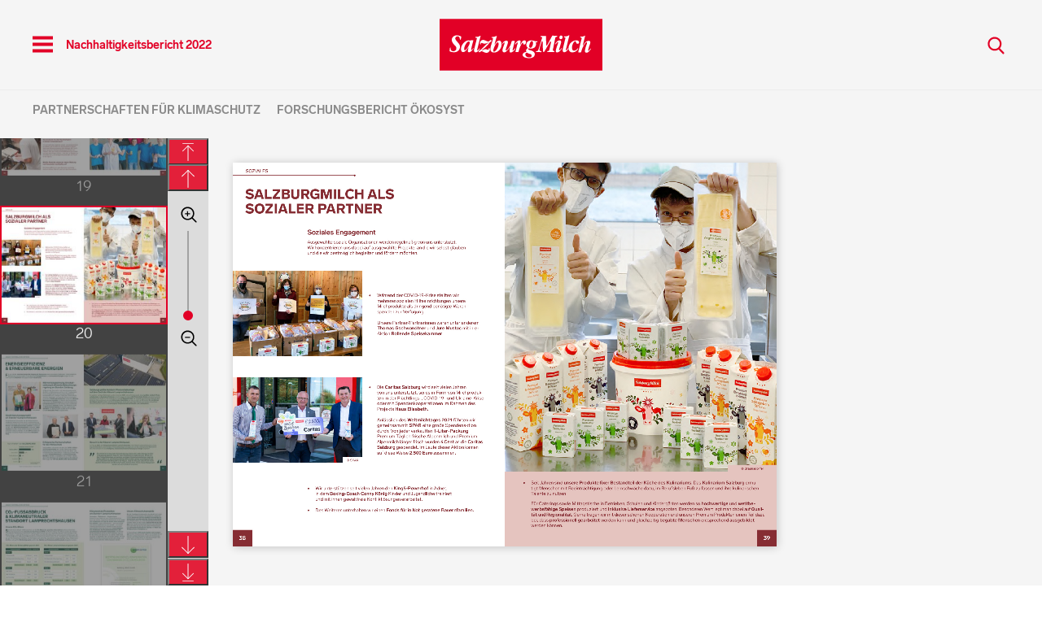

--- FILE ---
content_type: text/html; charset=utf-8
request_url: https://www.milch.com/de/unsere-philosophie/nachhaltigkeit/nachhaltigkeitsbericht-2022/?jump-to=20
body_size: 11604
content:
<!DOCTYPE html>
<html lang="de">
<head>
    <meta charset="utf-8">

<!-- 
	pixelart — https://px.at/

	This website is powered by TYPO3 - inspiring people to share!
	TYPO3 is a free open source Content Management Framework initially created by Kasper Skaarhoj and licensed under GNU/GPL.
	TYPO3 is copyright 1998-2026 of Kasper Skaarhoj. Extensions are copyright of their respective owners.
	Information and contribution at https://typo3.org/
-->


<title>Nachhaltigkeitsbericht 2022 | Salzburg Milch</title>
<meta http-equiv="x-ua-compatible" content="IE=edge">
<meta name="generator" content="TYPO3 CMS">
<meta name="viewport" content="width=device-width, initial-scale=1, minimum-scale=1">
<meta name="robots" content="index,follow,noodp">
<meta property="og:type" content="website">
<meta property="og:title" content="Nachhaltigkeitsbericht 2022">
<meta property="og:site_name" content="Salzburg Milch">
<meta name="twitter:card" content="summary">
<meta name="apple-mobile-web-app-capable" content="no">
<meta name="theme-color" content="#ffffff">
<meta name="google" content="notranslate">
<meta name="google-site-verification" content="lNr8WEyG1iEcqz52ypRkmgqkpLQNMYj2FvYqu_Ztd5c">
<meta name="p:domain_verify" content="c43cb5e83389afebe113b1b16982739e">


<link rel="stylesheet" href="/typo3temp/assets/compressed/merged-53a577e920c10c4162c0b92e59e63feb-12e8481b12ce240084f45ca69ada011c.css.gz?1767789120" media="all">



<script src="/typo3temp/assets/compressed/merged-36ed58e4d1e3aef187f3306f66771314-b130792b316a41363f7113ddb485f3a3.js.gz?1767789120"></script>


<link rel="apple-touch-icon" sizes="180x180" href="/favicons/apple-touch-icon.png">
<link rel="icon" type="image/png" sizes="32x32" href="/favicons/favicon-32x32.png">
<link rel="icon" type="image/png" sizes="16x16" href="/favicons/favicon-16x16.png">
<link rel="manifest" href="/favicons/site.webmanifest">
<link rel="mask-icon" href="/favicons/safari-pinned-tab.svg" color="#e20026">
<meta name="msapplication-TileColor" content="#ffffff">
<meta name="theme-color" content="#ffffff">

    

<script>
    var App = App || {};
    App.competitionRoute = '/de_AT/competition-form-jackpot/apply';
    App.updateBookmarkRoute = '/de_AT/bookmarks/update';
    App.getBookmarkRoute = '/de_AT/bookmarks/get';
    App.jsTimestamp = 1767788749;
</script>

    <!-- Matomo Tag Manager -->
    <script>
        var _mtm = window._mtm = window._mtm || [];
        _mtm.push({'mtm.startTime': (new Date().getTime()), 'event': 'mtm.Start'});
        var d=document, g=d.createElement('script'), s=d.getElementsByTagName('script')[0];
        g.async=true; g.src='https://cdn.matomo.cloud/milch.matomo.cloud/container_GRI07bJT.js'; s.parentNode.insertBefore(g,s);
    </script>
    <!-- End Matomo Tag Manager -->

        
<link rel="canonical" href="https://www.milch.com/de/unsere-philosophie/nachhaltigkeit/nachhaltigkeitsbericht-2022/">

<link rel="alternate" hreflang="de" href="https://www.milch.com/de/unsere-philosophie/nachhaltigkeit/nachhaltigkeitsbericht-2022/">
<link rel="alternate" hreflang="x-default" href="https://www.milch.com/de/unsere-philosophie/nachhaltigkeit/nachhaltigkeitsbericht-2022/">
</head>
<body id="p1542" class="page-1542 pagelevel-3 language- backendlayout-default layout-default page">
    <div class="content-container ">
        <div class="main-navigation__trigger scrollmonitor"></div>
<header class="main-navigation" id="main-menu">
    <div class="main-navigation__wrapper">
    <div class="main-navigation__navbar-container border">
        <div class="main-navigation__navbar">
            <div class="main-navigation__navbar-toggle-container">
                <button type="button"
                        class="navbar-toggle collapsed main-navigation__navbar-toggle btn-reset"
                        data-toggle="menu">
                    <span class="sr-only">Toggle navigation</span>
                    <span class="main-navigation__burger"></span>

                </button>
                <button class="main-navigation__navbar-title-button btn-reset" data-toggle="menu">
                    <span class="main-navigation__navbar-title">Nachhaltigkeitsbericht 2022</span>
                </button>
            </div>
            <div class="main-navigation__logo">
                <a href="https://www.milch.com/de/">
                    <img src="/images/logo.svg" title="SalzburgMilch" alt="Logo: SalzburgMilch" class="main-navigation__logo-image" width="200" height="64"/></a>
            </div>
            <div class="pull-right">
                <button class="main-navigation__search btn-reset"><span
                            class="grunticon-search main-navigation__search-icon" data-toggle="#search"
                            data-grunticon-embed=""></span>
                </button>
            </div>
        </div>

    </div>
            <div class="main-navigation__navbar-container">
            <div class="main-navigation__subnavbar">
                <ul>
                                                                    
                                                <li class="main-navigation__subnavbar-entry">
                            <a href="https://www.milch.com/de/unsere-philosophie/nachhaltigkeit/partnerschaften-fuer-klimaschutz/"
                                    
                               class="" >Partnerschaften für Klimaschutz </a>
                        </li>
                                                                    
                                                <li class="main-navigation__subnavbar-entry">
                            <a href="https://www.milch.com/de/unsere-philosophie/nachhaltigkeit/oekobilanz/forschungsbericht-oekosyst/"
                                    
                               class="" >Forschungsbericht ÖKOSYST </a>
                        </li>
                                    </ul>
            </div>
        </div>
    </div>
<div class="main-navigation__menu">
    <div class="container">
        <nav id="main-navigation">
            <ul class="main-navigation__menu-level0">
                                    <li class="main-navigation__menu-entry"
                        data-navitem-style="0">
                                                                                                <a href="https://www.milch.com/de/produkte/"
                                
                           class="main-navigation__menu-entry-link " >
                                                        Produkte
                        </a>
                                                    <span class="grunticon-arrow-down main-navigation__menu-toggle collapsed"
                                  data-toggle="collapse"
                                  data-target="#submenu-1" data-grunticon-embed=""></span>
                            <ul class="main-navigation__menu-level1  collapse"
                                id="submenu-1">
                                                                    <li class="main-navigation__submenu-entry">
                                                                                                                                                                <a href="https://www.milch.com/de/produkte/das-ist-premium/"
                                                
                                           class="" >Das ist Premium</a>
                                                                            </li>
                                                                    <li class="main-navigation__submenu-entry">
                                                                                                                                                                                                                                                                                                <a href="https://www.milch.com/produkte/premium-produkte/?range%5B0%5D=premium"
                                                target=&quot;_blank&quot; rel=&quot;noopener&quot;
                                           class="" >Premium Produkte</a>
                                                                            </li>
                                                                    <li class="main-navigation__submenu-entry">
                                                                                                                                                                <a href="https://www.milch.com/de/produkte/premium-almkoenig/"
                                                
                                           class="" >Premium Almkönig</a>
                                                                            </li>
                                                                    <li class="main-navigation__submenu-entry">
                                                                                                                                                                <a href="https://www.milch.com/de/produkte/das-ist-bio-premium/"
                                                
                                           class="" >Das ist Bio Premium</a>
                                                                            </li>
                                                                    <li class="main-navigation__submenu-entry">
                                                                                                                                                                                                                                                                                                <a href="https://www.milch.com/de/produkte/bio-premium-produkte/?range%5B0%5D=bio"
                                                target=&quot;_blank&quot; rel=&quot;noopener&quot;
                                           class="" >Bio Premium Produkte</a>
                                                                            </li>
                                                                    <li class="main-navigation__submenu-entry">
                                                                                                                                                                <a href="https://www.milch.com/de/produkte/produktuebersichten/"
                                                
                                           class="" >Produktübersicht</a>
                                                                            </li>
                                                            </ul>
                                            </li>
                                    <li class="main-navigation__menu-entry"
                        data-navitem-style="0">
                                                                                                <a href="https://www.milch.com/de/unsere-philosophie/"
                                
                           class="main-navigation__menu-entry-link " >
                                                        Unsere Philosophie
                        </a>
                                                    <span class="grunticon-arrow-down main-navigation__menu-toggle collapsed"
                                  data-toggle="collapse"
                                  data-target="#submenu-2" data-grunticon-embed=""></span>
                            <ul class="main-navigation__menu-level1  collapse"
                                id="submenu-2">
                                                                    <li class="main-navigation__submenu-entry">
                                                                                                                                                                <a href="https://www.milch.com/de/unsere-philosophie/unser-manifest/"
                                                
                                           class="" >Manifest</a>
                                                                            </li>
                                                                    <li class="main-navigation__submenu-entry">
                                                                                                                                                                <a href="https://www.milch.com/de/unsere-philosophie/tiergesundheitsinitiative/"
                                                
                                           class="" >Tiergesundheitsinitiative</a>
                                                                            </li>
                                                                    <li class="main-navigation__submenu-entry">
                                                                                                                                                                <a href="https://www.milch.com/de/unsere-philosophie/nachhaltigkeit/"
                                                
                                           class="" >Nachhaltigkeit</a>
                                                                            </li>
                                                                    <li class="main-navigation__submenu-entry">
                                                                                                                                                                <a href="https://www.milch.com/de/unsere-philosophie/unsere-milchsorten/"
                                                
                                           class="" >Unsere Milchsorten</a>
                                                                            </li>
                                                                    <li class="main-navigation__submenu-entry">
                                                                                                                                                                <a href="https://www.milch.com/de/unsere-philosophie/qualitaetssicherung/"
                                                
                                           class="" >Qualitätssicherung</a>
                                                                            </li>
                                                                    <li class="main-navigation__submenu-entry">
                                                                                                                                                                <a href="https://www.milch.com/de/unsere-philosophie/ausgewogene-ernaehrung/"
                                                
                                           class="" >Ausgewogene Ernährung</a>
                                                                            </li>
                                                            </ul>
                                            </li>
                                    <li class="main-navigation__menu-entry"
                        data-navitem-style="0">
                                                                                                <a href="https://www.milch.com/de/ueber-uns/"
                                
                           class="main-navigation__menu-entry-link " >
                                                        Über uns
                        </a>
                                                    <span class="grunticon-arrow-down main-navigation__menu-toggle collapsed"
                                  data-toggle="collapse"
                                  data-target="#submenu-3" data-grunticon-embed=""></span>
                            <ul class="main-navigation__menu-level1  collapse"
                                id="submenu-3">
                                                                    <li class="main-navigation__submenu-entry">
                                                                                                                                                                <a href="https://www.milch.com/de/ueber-uns/unternehmensdaten/"
                                                
                                           class="" >Unternehmensdaten</a>
                                                                            </li>
                                                                    <li class="main-navigation__submenu-entry">
                                                                                                                                                                <a href="https://www.milch.com/de/ueber-uns/karriere/"
                                                
                                           class="" >Karriere</a>
                                                                            </li>
                                                                    <li class="main-navigation__submenu-entry">
                                                                                                                                                                <a href="https://www.milch.com/de/ueber-uns/lehre/"
                                                
                                           class="" >Lehre</a>
                                                                            </li>
                                                                    <li class="main-navigation__submenu-entry">
                                                                                                                                                                <a href="https://www.milch.com/de/ueber-uns/milchladen/"
                                                
                                           class="" >Milchladen</a>
                                                                            </li>
                                                                    <li class="main-navigation__submenu-entry">
                                                                                                                                                                <a href="https://www.milch.com/de/ueber-uns/geschichte/"
                                                
                                           class="" >Geschichte</a>
                                                                            </li>
                                                                    <li class="main-navigation__submenu-entry">
                                                                                                                                                                <a href="https://www.milch.com/de/ueber-uns/partner/"
                                                
                                           class="" >Partner</a>
                                                                            </li>
                                                            </ul>
                                            </li>
                                    <li class="main-navigation__menu-entry"
                        data-navitem-style="0">
                                                                                                <a href="https://www.milch.com/de/erlebnis/"
                                
                           class="main-navigation__menu-entry-link " >
                                                        Erlebnis
                        </a>
                                                    <span class="grunticon-arrow-down main-navigation__menu-toggle collapsed"
                                  data-toggle="collapse"
                                  data-target="#submenu-4" data-grunticon-embed=""></span>
                            <ul class="main-navigation__menu-level1  collapse"
                                id="submenu-4">
                                                                    <li class="main-navigation__submenu-entry">
                                                                                                                                                                <a href="https://www.milch.com/de/erlebnis/milchmagazin/"
                                                
                                           class="" >Milchmagazin</a>
                                                                            </li>
                                                                    <li class="main-navigation__submenu-entry">
                                                                                                                                                                <a href="https://www.milch.com/de/erlebnis/spielplatz/"
                                                
                                           class="" >Spielplatz</a>
                                                                            </li>
                                                                    <li class="main-navigation__submenu-entry">
                                                                                                                                                                <a href="https://www.milch.com/de/kidscup/"
                                                
                                           class="" >SalzburgMilch Kids Cup</a>
                                                                            </li>
                                                                    <li class="main-navigation__submenu-entry">
                                                                                                                                                                <a href="https://www.milch.com/de/erlebnis/videos/"
                                                
                                           class="" >Videos</a>
                                                                            </li>
                                                                    <li class="main-navigation__submenu-entry">
                                                                                                                                                                <a href="https://www.milch.com/de/erlebnis/salzburgmilch-fanartikel/"
                                                
                                           class="" >SalzburgMilch Fanartikel</a>
                                                                            </li>
                                                            </ul>
                                            </li>
                                    <li class="main-navigation__menu-entry"
                        data-navitem-style="0">
                                                                                                <a href="https://www.milch.com/de/wissenswertes/"
                                
                           class="main-navigation__menu-entry-link " >
                                                        Wissenswertes
                        </a>
                                                    <span class="grunticon-arrow-down main-navigation__menu-toggle collapsed"
                                  data-toggle="collapse"
                                  data-target="#submenu-5" data-grunticon-embed=""></span>
                            <ul class="main-navigation__menu-level1  collapse"
                                id="submenu-5">
                                                                    <li class="main-navigation__submenu-entry">
                                                                                                                                                                <a href="https://www.milch.com/de/wissenswertes/kaese-wissen/"
                                                
                                           class="" >Käse-Wissen</a>
                                                                            </li>
                                                                    <li class="main-navigation__submenu-entry">
                                                                                                                                                                <a href="https://www.milch.com/de/wissenswertes/blog/"
                                                
                                           class="" >Blog</a>
                                                                            </li>
                                                                    <li class="main-navigation__submenu-entry">
                                                                                                                                                                <a href="https://www.milch.com/de/wissenswertes/podcast/"
                                                
                                           class="" >Podcast</a>
                                                                            </li>
                                                                    <li class="main-navigation__submenu-entry">
                                                                                                                                                                <a href="https://www.milch.com/de/wissenswertes/land-bauern/"
                                                
                                           class="" >Land &amp; Bauern</a>
                                                                            </li>
                                                                    <li class="main-navigation__submenu-entry">
                                                                                                                                                                <a href="https://www.milch.com/de/wissenswertes/wissen-faq/"
                                                
                                           class="" >Wissen FAQ</a>
                                                                            </li>
                                                            </ul>
                                            </li>
                                    <li class="main-navigation__menu-entry"
                        data-navitem-style="0">
                                                                                                <a href="https://www.milch.com/de/rezepte/"
                                
                           class="main-navigation__menu-entry-link " >
                                                        Rezepte
                        </a>
                                                    <span class="grunticon-arrow-down main-navigation__menu-toggle collapsed"
                                  data-toggle="collapse"
                                  data-target="#submenu-6" data-grunticon-embed=""></span>
                            <ul class="main-navigation__menu-level1  collapse"
                                id="submenu-6">
                                                                    <li class="main-navigation__submenu-entry">
                                                                                                                                                                <a href="https://www.milch.com/de/rezepte/alle-rezepte/"
                                                
                                           class="" >Alle Rezepte</a>
                                                                            </li>
                                                                    <li class="main-navigation__submenu-entry">
                                                                                                                                                                                                                                                                                                <a href="https://www.milch.com/de/rezepte/?poweredBy%5B0%5D=38"
                                                target=&quot;_blank&quot; rel=&quot;noopener&quot;
                                           class="" >Bäuerinnen-Rezepte</a>
                                                                            </li>
                                                                    <li class="main-navigation__submenu-entry">
                                                                                                                                                                                                                                                                                                <a href="https://www.milch.com/de/rezepte/?topic%5B0%5D=21"
                                                target=&quot;_blank&quot; rel=&quot;noopener&quot;
                                           class="" >Kinder-Rezepte</a>
                                                                            </li>
                                                                    <li class="main-navigation__submenu-entry">
                                                                                                                                                                                                                                                                                                <a href="https://www.milch.com/de/rezepte/?topic%5B0%5D=15"
                                                target=&quot;_blank&quot; rel=&quot;noopener&quot;
                                           class="" >Kuchen &amp; Torten</a>
                                                                            </li>
                                                                    <li class="main-navigation__submenu-entry">
                                                                                                                                                                                                                                                                                                <a href="https://www.milch.com/de/rezepte/?topic%5B0%5D=20"
                                                target=&quot;_blank&quot; rel=&quot;noopener&quot;
                                           class="" >Schnell &amp; Einfach</a>
                                                                            </li>
                                                            </ul>
                                            </li>
                            </ul>

            

    <div class="menu-highlight-container">
        <div class="row">
            <div class="col-xs-12 col-md-6">
                <div class="menu-highlight">
                    <a href="/de/unsere-philosophie/nachhaltigkeit/" class="menu-highlight__content-link">
                        <span class="menu-highlight__content"><p>Nachhaltigkeit leben.</p><p><u>Zu unserem Nachhaltigkeitsprogramm</u></p></span>
                    </a>
                                                        <picture>
                    <!--[if IE 9]><video style="display: none;><![endif]-->
                    <source  media="(min-width: 1320px)" data-img-aspect-ratio="2.997416" data-img-width="1160" data-img-height="387" data-srcset="/fileadmin/_processed_/5/0/csm_SBM_Bauernportrait_I_Fotos_2019_72ppi-2158_cbada55bf4.jpg, /fileadmin/_processed_/5/0/csm_SBM_Bauernportrait_I_Fotos_2019_72ppi-2158_84e951ce3d.jpg 2x" srcset="[data-uri]" data-sizes="auto">
                    <source  media="(min-width: 992px)" data-img-aspect-ratio="3" data-img-width="900" data-img-height="300" data-srcset="/fileadmin/_processed_/5/0/csm_SBM_Bauernportrait_I_Fotos_2019_72ppi-2158_80c72b614e.jpg, /fileadmin/_processed_/5/0/csm_SBM_Bauernportrait_I_Fotos_2019_72ppi-2158_dfdd3da979.jpg 2x" srcset="[data-uri]" data-sizes="auto">
                    <source  media="(min-width: 768px)" data-img-aspect-ratio="2.998501" data-img-width="2000" data-img-height="667" data-srcset="/fileadmin/_processed_/5/0/csm_SBM_Bauernportrait_I_Fotos_2019_72ppi-2158_70384bad86.jpg, /fileadmin/_processed_/5/0/csm_SBM_Bauernportrait_I_Fotos_2019_72ppi-2158_0de1205999.jpg 2x" srcset="[data-uri]" data-sizes="auto">
                    <source  media="(min-width: 0px)" data-img-aspect-ratio="3.001876" data-img-width="1600" data-img-height="533" data-srcset="/fileadmin/_processed_/5/0/csm_SBM_Bauernportrait_I_Fotos_2019_72ppi-2158_a673467890.jpg, /fileadmin/_processed_/5/0/csm_SBM_Bauernportrait_I_Fotos_2019_72ppi-2158_02c8845d54.jpg 2x" srcset="[data-uri]" data-sizes="auto">
            <!--[if IE 9]></video><![endif]-->
    
                <img  class="menu-highlight__image img-responsive lazyload" alt="" data-img-aspect-ratio="2.996255" data-img-width="800" data-img-height="267" data-src="/fileadmin/_processed_/5/0/csm_SBM_Bauernportrait_I_Fotos_2019_72ppi-2158_a673467890.jpg" src="[data-uri]">

    </picture>

            <noscript>
                                <picture>
                    <!--[if IE 9]><video style="display: none;><![endif]-->
                    <source  media="(min-width: 1320px)" srcset="/fileadmin/_processed_/5/0/csm_SBM_Bauernportrait_I_Fotos_2019_72ppi-2158_cbada55bf4.jpg, /fileadmin/_processed_/5/0/csm_SBM_Bauernportrait_I_Fotos_2019_72ppi-2158_84e951ce3d.jpg 2x" sizes="100vw" data-img-aspect-ratio="2.997416" data-img-width="1160" data-img-height="387">
                    <source  media="(min-width: 992px)" srcset="/fileadmin/_processed_/5/0/csm_SBM_Bauernportrait_I_Fotos_2019_72ppi-2158_80c72b614e.jpg, /fileadmin/_processed_/5/0/csm_SBM_Bauernportrait_I_Fotos_2019_72ppi-2158_dfdd3da979.jpg 2x" sizes="100vw" data-img-aspect-ratio="3" data-img-width="900" data-img-height="300">
                    <source  media="(min-width: 768px)" srcset="/fileadmin/_processed_/5/0/csm_SBM_Bauernportrait_I_Fotos_2019_72ppi-2158_70384bad86.jpg, /fileadmin/_processed_/5/0/csm_SBM_Bauernportrait_I_Fotos_2019_72ppi-2158_0de1205999.jpg 2x" sizes="100vw" data-img-aspect-ratio="2.998501" data-img-width="2000" data-img-height="667">
                    <source  media="(min-width: 0px)" srcset="/fileadmin/_processed_/5/0/csm_SBM_Bauernportrait_I_Fotos_2019_72ppi-2158_a673467890.jpg, /fileadmin/_processed_/5/0/csm_SBM_Bauernportrait_I_Fotos_2019_72ppi-2158_02c8845d54.jpg 2x" sizes="100vw" data-img-aspect-ratio="3.001876" data-img-width="1600" data-img-height="533">
            <!--[if IE 9]></video><![endif]-->
    
                <img  class="menu-highlight__image img-responsive" src="/fileadmin/_processed_/5/0/csm_SBM_Bauernportrait_I_Fotos_2019_72ppi-2158_a673467890.jpg" alt="" data-img-aspect-ratio="2.996255" data-img-width="800" data-img-height="267">

    </picture>

        
    </noscript>
                </div>
            </div>

            <div class="col-xs-12 col-md-6">
                <div class="menu-highlight">
                    <a href="/de/tierwohl/" class="menu-highlight__content-link">
                        <span class="menu-highlight__content"><p>Tiergesundheit schmecken.</p><p><u>Zu unserer Tiergesundheitsinitiative</u></p></span>
                    </a>
                                                        <picture>
                    <!--[if IE 9]><video style="display: none;><![endif]-->
                    <source  media="(min-width: 1320px)" data-img-aspect-ratio="2.997416" data-img-width="1160" data-img-height="387" data-srcset="/fileadmin/Inhalt/Nachhaltigkeit/Nachhaltigkeit_2/Tierliebe.jpg, /fileadmin/_processed_/d/2/csm_Tierliebe_b15ae03e51.jpg 2x" srcset="[data-uri]" data-sizes="auto">
                    <source  media="(min-width: 992px)" data-img-aspect-ratio="1.500375" data-img-width="2000" data-img-height="1333" data-srcset="/fileadmin/Inhalt/Nachhaltigkeit/Nachhaltigkeit_2/Tierliebe.jpg, /fileadmin/Inhalt/Nachhaltigkeit/Nachhaltigkeit_2/Tierliebe.jpg 2x" srcset="[data-uri]" data-sizes="auto">
                    <source  media="(min-width: 768px)" data-img-aspect-ratio="2.998501" data-img-width="2000" data-img-height="667" data-srcset="/fileadmin/Inhalt/Nachhaltigkeit/Nachhaltigkeit_2/Tierliebe.jpg, /fileadmin/_processed_/d/2/csm_Tierliebe_5ad6652990.jpg 2x" srcset="[data-uri]" data-sizes="auto">
                    <source  media="(min-width: 0px)" data-img-aspect-ratio="1.500375" data-img-width="2000" data-img-height="1333" data-srcset="/fileadmin/_processed_/d/2/csm_Tierliebe_e902b2a123.jpg, /fileadmin/Inhalt/Nachhaltigkeit/Nachhaltigkeit_2/Tierliebe.jpg 2x" srcset="[data-uri]" data-sizes="auto">
            <!--[if IE 9]></video><![endif]-->
    
                <img  class="menu-highlight__image img-responsive lazyload" alt="" data-img-aspect-ratio="2.996255" data-img-width="800" data-img-height="267" data-src="/fileadmin/_processed_/d/2/csm_Tierliebe_e902b2a123.jpg" src="[data-uri]">

    </picture>

            <noscript>
                                <picture>
                    <!--[if IE 9]><video style="display: none;><![endif]-->
                    <source  media="(min-width: 1320px)" srcset="/fileadmin/Inhalt/Nachhaltigkeit/Nachhaltigkeit_2/Tierliebe.jpg, /fileadmin/_processed_/d/2/csm_Tierliebe_b15ae03e51.jpg 2x" sizes="100vw" data-img-aspect-ratio="2.997416" data-img-width="1160" data-img-height="387">
                    <source  media="(min-width: 992px)" srcset="/fileadmin/Inhalt/Nachhaltigkeit/Nachhaltigkeit_2/Tierliebe.jpg, /fileadmin/Inhalt/Nachhaltigkeit/Nachhaltigkeit_2/Tierliebe.jpg 2x" sizes="100vw" data-img-aspect-ratio="1.500375" data-img-width="2000" data-img-height="1333">
                    <source  media="(min-width: 768px)" srcset="/fileadmin/Inhalt/Nachhaltigkeit/Nachhaltigkeit_2/Tierliebe.jpg, /fileadmin/_processed_/d/2/csm_Tierliebe_5ad6652990.jpg 2x" sizes="100vw" data-img-aspect-ratio="2.998501" data-img-width="2000" data-img-height="667">
                    <source  media="(min-width: 0px)" srcset="/fileadmin/_processed_/d/2/csm_Tierliebe_e902b2a123.jpg, /fileadmin/Inhalt/Nachhaltigkeit/Nachhaltigkeit_2/Tierliebe.jpg 2x" sizes="100vw" data-img-aspect-ratio="1.500375" data-img-width="2000" data-img-height="1333">
            <!--[if IE 9]></video><![endif]-->
    
                <img  class="menu-highlight__image img-responsive" src="/fileadmin/_processed_/d/2/csm_Tierliebe_e902b2a123.jpg" alt="" data-img-aspect-ratio="2.996255" data-img-width="800" data-img-height="267">

    </picture>

        
    </noscript>
                </div>
            </div>
        </div>
    </div>


            <div class="main-navigation__meta-menu-container">
                <div class="main-navigation__meta-menu__wrapper">
                    <ul class="main-navigation__meta-menu">
                                                                                                            <li class="main-navigation__submenu-entry main-navigation__meta-menu-entry">
                                <a href="https://www.milch.com/de/presse-2/" 
                                   class="" >Presse</a>
                            </li>
                                                                                                            <li class="main-navigation__submenu-entry main-navigation__meta-menu-entry">
                                <a href="https://www.milch.com/de/kontakt/" 
                                   class="" >Kontakt</a>
                            </li>
                                                                                                            <li class="main-navigation__submenu-entry main-navigation__meta-menu-entry">
                                <a href="https://www.milch.com/de/newsletter-1/" 
                                   class="" >Newsletter</a>
                            </li>
                                                                                                                                                                                                        <li class="main-navigation__submenu-entry main-navigation__meta-menu-entry">
                                <a href="https://www.milch.com/de/login/" target="_blank" rel="noopener"
                                   class="" >Gewinnspielportal</a>
                            </li>
                                                                                                            <li class="main-navigation__submenu-entry main-navigation__meta-menu-entry">
                                <a href="https://www.milch.com/de/hinweisgebersystem-1/" target="_blank" rel="noopener"
                                   class="" >Hinweisgebersystem</a>
                            </li>
                                                                                                                                                                                                        <li class="main-navigation__submenu-entry main-navigation__meta-menu-entry">
                                <a href="https://milli.milch.com/" target="_blank" rel="noopener"
                                   class="" >Milli Login</a>
                            </li>
                                            </ul>
                    
<div class="social-links">

    
    <ul class="social-links__list">
                                    <li class="social-links__list-item">
                    <a class="social-links__link" title="SalzburgMilch auf Facebook" href="https://www.facebook.com/SalzburgMilch" target="_blank">
                        <span class="sr-only">SalzburgMilch auf Facebook</span>
                        <span class="grunticon-social-facebook social-links__icon social-links__icon-facebook" data-grunticon-embed=""></span>
                    </a>
                </li>
                                                <li class="social-links__list-item">
                    <a class="social-links__link" title="SalzburgMilch auf Instagram" href="https://www.instagram.com/salzburgmilch/" target="_blank">
                        <span class="sr-only">SalzburgMilch auf Instagram</span>
                        <span class="grunticon-social-instagram social-links__icon social-links__icon-instagram" data-grunticon-embed=""></span>
                    </a>
                </li>
                                                <li class="social-links__list-item">
                    <a class="social-links__link" title="SalzburgMilch auf YouTube" href="https://www.youtube.com/channel/UCcjniJwuw0OmH4s8sb2DHVQ" target="_blank">
                        <span class="sr-only">SalzburgMilch auf YouTube</span>
                        <span class="grunticon-social-youtube social-links__icon social-links__icon-youtube" data-grunticon-embed=""></span>
                    </a>
                </li>
                                                <li class="social-links__list-item">
                    <a class="social-links__link" title="SalzburgMilch auf Pinterest" href="https://www.pinterest.at/SalzburgMilch/" target="_blank">
                        <span class="sr-only">SalzburgMilch auf Pinterest</span>
                        <span class="grunticon-social-pinterest social-links__icon social-links__icon-pinterest" data-grunticon-embed=""></span>
                    </a>
                </li>
                        </ul>

</div>
                </div>
            </div>
        </nav>
    </div>
</div>
    <div class="main-navigation__search-container">
    <div class="main-navigation__search-container-top"></div>
    <div class="main-navigation__search-container-form">
        <div class="container">
            <form name="search-form" class="main-navigation__search-form" action="https://www.milch.com/de/suche/" method="get">
                <input type="search" name="q" class="main-navigation__search-field" size="30" maxlength="30" placeholder="Suchanfrage eingeben...">
                <input class="main-navigation__search-button" type="submit" value="Suche">
                <div class="clearfix"></div>
            </form>
        </div>
    </div>
</div>
</header>


                            
                                    <main id="main-container" class="content-wrapper">
                        <!--TYPO3SEARCH_begin-->
                        <div class="flyer-detail" >

    <!--/*OVERVIEW*/-->
    <aside class="flyer-detail__ov-section flyer-detail-overview">
        <div class="flyer-detail-overview__left">
            <div class="flyer-detail-overview__inner">
                <div class="flyer-detail-overview__section flyer-detail-overview__section--single">

                    <div class="flyer-detail-overview__section-image-wrapper clearfix">
                        <img data-src=""
                                src="[data-uri]"
                                alt=""
                                class="flyer-detail-overview__section-image lazyload">
                    </div>

                </div>
            </div>
        </div>
        <div class="flyer-detail-overview__right">
            <div class="flyer-detail-overview__zoom-section">
                <button class="flyer-detail-overview__zoom-in grunticon-zoom-in">
                    <span class="grunticon-catalog-zoom-in" data-grunticon-embed=""></span>
                </button>
                <input class="flyer-detail-overview__zoom-slider zoom-slider rangeslider"
                        type="range"
                        min="0"
                        max="100"
                        step="1"
                        value="0"
                        data-orientation="vertical"
                        aria-label="${'flyerZoomSliderLabel' @ i18n}">
                <button class="flyer-detail-overview__zoom-out grunticon-zoom-out">
                    <span class="grunticon-catalog-zoom-out" data-grunticon-embed></span>
                </button>
            </div>

            

            <button class="flyer-detail-overview__first flyer-detail__first btn-dark">
                <span class="grunticon-catalog-arrow-line-up" data-grunticon-embed></span>
            </button>
            <button class="flyer-detail-overview__prev inactive flyer-detail__prev btn-dark">
                <span class="grunticon-catalog-up" data-grunticon-embed></span>
            </button>
            <button class="flyer-detail-overview__next flyer-detail__next btn-dark flyer-detail-overview--no-print">
                <span class="grunticon-catalog-down" data-grunticon-embed></span>
            </button>
            <button class="flyer-detail-overview__last flyer-detail__last btn-dark flyer-detail-overview--no-print">
                <span class="grunticon-catalog-arrow-line-down" data-grunticon-embed></span>
            </button>
        </div>
            </aside>

    <!--/*CONTENT*/-->
    <section class="flyer-detail__content flyer-detail-content swiper-container">
        <div class="flyer-detail-content__inner swiper-wrapper">
                        
                                                                                                                    <article class="flyer-detail-content__section swiper-slide">
                            <div class="flyer-detail-content__section-col flyer-detail-content__section-col--first ">
                                <div class="flyer-detail-content__image-wrapper">
                                    <div class="flyer-detail-content__image-scale clearfix">
                                        <div class="flyer-detail-content__image-inner-wrapper"
                                                data-src="/fileadmin/_processed_/6/8/csm_image-1_7f804bd356.jpg"
                                                data-src-large="/fileadmin/blaetterkatalog/salzburgmilch-nachhaltigkeitsbericht-2022-digital-5mb-1554/flip-images/image-1.jpg"
                                                data-index-title="1"
                                        >
                                            <img class="flyer-detail-content__image lazyloaded flyer-detail-content__image--siblings" src="/fileadmin/blaetterkatalog/salzburgmilch-nachhaltigkeitsbericht-2022-digital-5mb-1554/flip-images/image-1.jpg" alt="" srcset="/fileadmin/blaetterkatalog/salzburgmilch-nachhaltigkeitsbericht-2022-digital-5mb-1554/flip-images/image-1.jpg">

                                                                                    </div>
                                    </div>
                                </div>
                            </div>
                        </article>
                                    
                                                                                                                                    <article class="flyer-detail-content__section swiper-slide">
                            <div class="flyer-detail-content__section-col   flyer-detail-overview__single-element">
                                <div class="flyer-detail-content__image-wrapper">
                                    <div class="flyer-detail-content__image-scale clearfix">
                                        <div class="flyer-detail-content__image-inner-wrapper"
                                                data-src="/fileadmin/_processed_/5/1/csm_image-2_f7ba48bc5c.jpg"
                                                data-src-large="/fileadmin/blaetterkatalog/salzburgmilch-nachhaltigkeitsbericht-2022-digital-5mb-1554/flip-images/image-2.jpg"
                                                data-index-title="2"
                                        >
                                            <img class="flyer-detail-content__image lazyloaded flyer-detail-content__image--siblings" src="/fileadmin/blaetterkatalog/salzburgmilch-nachhaltigkeitsbericht-2022-digital-5mb-1554/flip-images/image-2.jpg" alt="" srcset="/fileadmin/blaetterkatalog/salzburgmilch-nachhaltigkeitsbericht-2022-digital-5mb-1554/flip-images/image-2.jpg">

                                                                                    </div>
                                    </div>
                                </div>
                            </div>
                        </article>
                                    
                                                                                                                                    <article class="flyer-detail-content__section swiper-slide">
                            <div class="flyer-detail-content__section-col   flyer-detail-overview__single-element">
                                <div class="flyer-detail-content__image-wrapper">
                                    <div class="flyer-detail-content__image-scale clearfix">
                                        <div class="flyer-detail-content__image-inner-wrapper"
                                                data-src="/fileadmin/_processed_/c/2/csm_image-3_c8dc601475.jpg"
                                                data-src-large="/fileadmin/blaetterkatalog/salzburgmilch-nachhaltigkeitsbericht-2022-digital-5mb-1554/flip-images/image-3.jpg"
                                                data-index-title="3"
                                        >
                                            <img class="flyer-detail-content__image lazyloaded flyer-detail-content__image--siblings" src="/fileadmin/blaetterkatalog/salzburgmilch-nachhaltigkeitsbericht-2022-digital-5mb-1554/flip-images/image-3.jpg" alt="" srcset="/fileadmin/blaetterkatalog/salzburgmilch-nachhaltigkeitsbericht-2022-digital-5mb-1554/flip-images/image-3.jpg">

                                                                                    </div>
                                    </div>
                                </div>
                            </div>
                        </article>
                                    
                                                                                                                                    <article class="flyer-detail-content__section swiper-slide">
                            <div class="flyer-detail-content__section-col   flyer-detail-overview__single-element">
                                <div class="flyer-detail-content__image-wrapper">
                                    <div class="flyer-detail-content__image-scale clearfix">
                                        <div class="flyer-detail-content__image-inner-wrapper"
                                                data-src="/fileadmin/_processed_/d/a/csm_image-4_b564df5d59.jpg"
                                                data-src-large="/fileadmin/blaetterkatalog/salzburgmilch-nachhaltigkeitsbericht-2022-digital-5mb-1554/flip-images/image-4.jpg"
                                                data-index-title="4"
                                        >
                                            <img class="flyer-detail-content__image lazyloaded flyer-detail-content__image--siblings" src="/fileadmin/blaetterkatalog/salzburgmilch-nachhaltigkeitsbericht-2022-digital-5mb-1554/flip-images/image-4.jpg" alt="" srcset="/fileadmin/blaetterkatalog/salzburgmilch-nachhaltigkeitsbericht-2022-digital-5mb-1554/flip-images/image-4.jpg">

                                                                                    </div>
                                    </div>
                                </div>
                            </div>
                        </article>
                                    
                                                                                                                                    <article class="flyer-detail-content__section swiper-slide">
                            <div class="flyer-detail-content__section-col   flyer-detail-overview__single-element">
                                <div class="flyer-detail-content__image-wrapper">
                                    <div class="flyer-detail-content__image-scale clearfix">
                                        <div class="flyer-detail-content__image-inner-wrapper"
                                                data-src="/fileadmin/_processed_/1/2/csm_image-5_b0b67b8a9d.jpg"
                                                data-src-large="/fileadmin/blaetterkatalog/salzburgmilch-nachhaltigkeitsbericht-2022-digital-5mb-1554/flip-images/image-5.jpg"
                                                data-index-title="5"
                                        >
                                            <img class="flyer-detail-content__image lazyloaded flyer-detail-content__image--siblings" src="/fileadmin/blaetterkatalog/salzburgmilch-nachhaltigkeitsbericht-2022-digital-5mb-1554/flip-images/image-5.jpg" alt="" srcset="/fileadmin/blaetterkatalog/salzburgmilch-nachhaltigkeitsbericht-2022-digital-5mb-1554/flip-images/image-5.jpg">

                                                                                    </div>
                                    </div>
                                </div>
                            </div>
                        </article>
                                    
                                                                                                                                    <article class="flyer-detail-content__section swiper-slide">
                            <div class="flyer-detail-content__section-col   flyer-detail-overview__single-element">
                                <div class="flyer-detail-content__image-wrapper">
                                    <div class="flyer-detail-content__image-scale clearfix">
                                        <div class="flyer-detail-content__image-inner-wrapper"
                                                data-src="/fileadmin/_processed_/5/8/csm_image-6_2ff0205904.jpg"
                                                data-src-large="/fileadmin/blaetterkatalog/salzburgmilch-nachhaltigkeitsbericht-2022-digital-5mb-1554/flip-images/image-6.jpg"
                                                data-index-title="6"
                                        >
                                            <img class="flyer-detail-content__image lazyloaded flyer-detail-content__image--siblings" src="/fileadmin/blaetterkatalog/salzburgmilch-nachhaltigkeitsbericht-2022-digital-5mb-1554/flip-images/image-6.jpg" alt="" srcset="/fileadmin/blaetterkatalog/salzburgmilch-nachhaltigkeitsbericht-2022-digital-5mb-1554/flip-images/image-6.jpg">

                                                                                    </div>
                                    </div>
                                </div>
                            </div>
                        </article>
                                    
                                                                                                                                    <article class="flyer-detail-content__section swiper-slide">
                            <div class="flyer-detail-content__section-col   flyer-detail-overview__single-element">
                                <div class="flyer-detail-content__image-wrapper">
                                    <div class="flyer-detail-content__image-scale clearfix">
                                        <div class="flyer-detail-content__image-inner-wrapper"
                                                data-src="/fileadmin/_processed_/c/7/csm_image-7_8781b7cb59.jpg"
                                                data-src-large="/fileadmin/blaetterkatalog/salzburgmilch-nachhaltigkeitsbericht-2022-digital-5mb-1554/flip-images/image-7.jpg"
                                                data-index-title="7"
                                        >
                                            <img class="flyer-detail-content__image lazyloaded flyer-detail-content__image--siblings" src="/fileadmin/blaetterkatalog/salzburgmilch-nachhaltigkeitsbericht-2022-digital-5mb-1554/flip-images/image-7.jpg" alt="" srcset="/fileadmin/blaetterkatalog/salzburgmilch-nachhaltigkeitsbericht-2022-digital-5mb-1554/flip-images/image-7.jpg">

                                                                                    </div>
                                    </div>
                                </div>
                            </div>
                        </article>
                                    
                                                                                                                                    <article class="flyer-detail-content__section swiper-slide">
                            <div class="flyer-detail-content__section-col   flyer-detail-overview__single-element">
                                <div class="flyer-detail-content__image-wrapper">
                                    <div class="flyer-detail-content__image-scale clearfix">
                                        <div class="flyer-detail-content__image-inner-wrapper"
                                                data-src="/fileadmin/_processed_/9/1/csm_image-8_9824b76f23.jpg"
                                                data-src-large="/fileadmin/blaetterkatalog/salzburgmilch-nachhaltigkeitsbericht-2022-digital-5mb-1554/flip-images/image-8.jpg"
                                                data-index-title="8"
                                        >
                                            <img class="flyer-detail-content__image lazyloaded flyer-detail-content__image--siblings" src="/fileadmin/blaetterkatalog/salzburgmilch-nachhaltigkeitsbericht-2022-digital-5mb-1554/flip-images/image-8.jpg" alt="" srcset="/fileadmin/blaetterkatalog/salzburgmilch-nachhaltigkeitsbericht-2022-digital-5mb-1554/flip-images/image-8.jpg">

                                                                                    </div>
                                    </div>
                                </div>
                            </div>
                        </article>
                                    
                                                                                                                                    <article class="flyer-detail-content__section swiper-slide">
                            <div class="flyer-detail-content__section-col   flyer-detail-overview__single-element">
                                <div class="flyer-detail-content__image-wrapper">
                                    <div class="flyer-detail-content__image-scale clearfix">
                                        <div class="flyer-detail-content__image-inner-wrapper"
                                                data-src="/fileadmin/_processed_/2/4/csm_image-9_880cd7140c.jpg"
                                                data-src-large="/fileadmin/blaetterkatalog/salzburgmilch-nachhaltigkeitsbericht-2022-digital-5mb-1554/flip-images/image-9.jpg"
                                                data-index-title="9"
                                        >
                                            <img class="flyer-detail-content__image lazyloaded flyer-detail-content__image--siblings" src="/fileadmin/blaetterkatalog/salzburgmilch-nachhaltigkeitsbericht-2022-digital-5mb-1554/flip-images/image-9.jpg" alt="" srcset="/fileadmin/blaetterkatalog/salzburgmilch-nachhaltigkeitsbericht-2022-digital-5mb-1554/flip-images/image-9.jpg">

                                                                                    </div>
                                    </div>
                                </div>
                            </div>
                        </article>
                                    
                                                                                                                                    <article class="flyer-detail-content__section swiper-slide">
                            <div class="flyer-detail-content__section-col   flyer-detail-overview__single-element">
                                <div class="flyer-detail-content__image-wrapper">
                                    <div class="flyer-detail-content__image-scale clearfix">
                                        <div class="flyer-detail-content__image-inner-wrapper"
                                                data-src="/fileadmin/_processed_/c/0/csm_image-10_cc4b57fc2a.jpg"
                                                data-src-large="/fileadmin/blaetterkatalog/salzburgmilch-nachhaltigkeitsbericht-2022-digital-5mb-1554/flip-images/image-10.jpg"
                                                data-index-title="10"
                                        >
                                            <img class="flyer-detail-content__image lazyloaded flyer-detail-content__image--siblings" src="/fileadmin/blaetterkatalog/salzburgmilch-nachhaltigkeitsbericht-2022-digital-5mb-1554/flip-images/image-10.jpg" alt="" srcset="/fileadmin/blaetterkatalog/salzburgmilch-nachhaltigkeitsbericht-2022-digital-5mb-1554/flip-images/image-10.jpg">

                                                                                    </div>
                                    </div>
                                </div>
                            </div>
                        </article>
                                    
                                                                                                                                    <article class="flyer-detail-content__section swiper-slide">
                            <div class="flyer-detail-content__section-col   flyer-detail-overview__single-element">
                                <div class="flyer-detail-content__image-wrapper">
                                    <div class="flyer-detail-content__image-scale clearfix">
                                        <div class="flyer-detail-content__image-inner-wrapper"
                                                data-src="/fileadmin/_processed_/a/1/csm_image-11_f08f2bc5c5.jpg"
                                                data-src-large="/fileadmin/blaetterkatalog/salzburgmilch-nachhaltigkeitsbericht-2022-digital-5mb-1554/flip-images/image-11.jpg"
                                                data-index-title="11"
                                        >
                                            <img class="flyer-detail-content__image lazyloaded flyer-detail-content__image--siblings" src="/fileadmin/blaetterkatalog/salzburgmilch-nachhaltigkeitsbericht-2022-digital-5mb-1554/flip-images/image-11.jpg" alt="" srcset="/fileadmin/blaetterkatalog/salzburgmilch-nachhaltigkeitsbericht-2022-digital-5mb-1554/flip-images/image-11.jpg">

                                                                                    </div>
                                    </div>
                                </div>
                            </div>
                        </article>
                                    
                                                                                                                                    <article class="flyer-detail-content__section swiper-slide">
                            <div class="flyer-detail-content__section-col   flyer-detail-overview__single-element">
                                <div class="flyer-detail-content__image-wrapper">
                                    <div class="flyer-detail-content__image-scale clearfix">
                                        <div class="flyer-detail-content__image-inner-wrapper"
                                                data-src="/fileadmin/_processed_/5/7/csm_image-12_18e2d96a01.jpg"
                                                data-src-large="/fileadmin/blaetterkatalog/salzburgmilch-nachhaltigkeitsbericht-2022-digital-5mb-1554/flip-images/image-12.jpg"
                                                data-index-title="12"
                                        >
                                            <img class="flyer-detail-content__image lazyloaded flyer-detail-content__image--siblings" src="/fileadmin/blaetterkatalog/salzburgmilch-nachhaltigkeitsbericht-2022-digital-5mb-1554/flip-images/image-12.jpg" alt="" srcset="/fileadmin/blaetterkatalog/salzburgmilch-nachhaltigkeitsbericht-2022-digital-5mb-1554/flip-images/image-12.jpg">

                                                                                    </div>
                                    </div>
                                </div>
                            </div>
                        </article>
                                    
                                                                                                                                    <article class="flyer-detail-content__section swiper-slide">
                            <div class="flyer-detail-content__section-col   flyer-detail-overview__single-element">
                                <div class="flyer-detail-content__image-wrapper">
                                    <div class="flyer-detail-content__image-scale clearfix">
                                        <div class="flyer-detail-content__image-inner-wrapper"
                                                data-src="/fileadmin/_processed_/d/e/csm_image-13_d6f71f5c5a.jpg"
                                                data-src-large="/fileadmin/blaetterkatalog/salzburgmilch-nachhaltigkeitsbericht-2022-digital-5mb-1554/flip-images/image-13.jpg"
                                                data-index-title="13"
                                        >
                                            <img class="flyer-detail-content__image lazyloaded flyer-detail-content__image--siblings" src="/fileadmin/blaetterkatalog/salzburgmilch-nachhaltigkeitsbericht-2022-digital-5mb-1554/flip-images/image-13.jpg" alt="" srcset="/fileadmin/blaetterkatalog/salzburgmilch-nachhaltigkeitsbericht-2022-digital-5mb-1554/flip-images/image-13.jpg">

                                                                                    </div>
                                    </div>
                                </div>
                            </div>
                        </article>
                                    
                                                                                                                                    <article class="flyer-detail-content__section swiper-slide">
                            <div class="flyer-detail-content__section-col   flyer-detail-overview__single-element">
                                <div class="flyer-detail-content__image-wrapper">
                                    <div class="flyer-detail-content__image-scale clearfix">
                                        <div class="flyer-detail-content__image-inner-wrapper"
                                                data-src="/fileadmin/_processed_/0/0/csm_image-14_1e1167be34.jpg"
                                                data-src-large="/fileadmin/blaetterkatalog/salzburgmilch-nachhaltigkeitsbericht-2022-digital-5mb-1554/flip-images/image-14.jpg"
                                                data-index-title="14"
                                        >
                                            <img class="flyer-detail-content__image lazyloaded flyer-detail-content__image--siblings" src="/fileadmin/blaetterkatalog/salzburgmilch-nachhaltigkeitsbericht-2022-digital-5mb-1554/flip-images/image-14.jpg" alt="" srcset="/fileadmin/blaetterkatalog/salzburgmilch-nachhaltigkeitsbericht-2022-digital-5mb-1554/flip-images/image-14.jpg">

                                                                                    </div>
                                    </div>
                                </div>
                            </div>
                        </article>
                                    
                                                                                                                                    <article class="flyer-detail-content__section swiper-slide">
                            <div class="flyer-detail-content__section-col   flyer-detail-overview__single-element">
                                <div class="flyer-detail-content__image-wrapper">
                                    <div class="flyer-detail-content__image-scale clearfix">
                                        <div class="flyer-detail-content__image-inner-wrapper"
                                                data-src="/fileadmin/_processed_/4/f/csm_image-15_f87c43e3df.jpg"
                                                data-src-large="/fileadmin/blaetterkatalog/salzburgmilch-nachhaltigkeitsbericht-2022-digital-5mb-1554/flip-images/image-15.jpg"
                                                data-index-title="15"
                                        >
                                            <img class="flyer-detail-content__image lazyloaded flyer-detail-content__image--siblings" src="/fileadmin/blaetterkatalog/salzburgmilch-nachhaltigkeitsbericht-2022-digital-5mb-1554/flip-images/image-15.jpg" alt="" srcset="/fileadmin/blaetterkatalog/salzburgmilch-nachhaltigkeitsbericht-2022-digital-5mb-1554/flip-images/image-15.jpg">

                                                                                    </div>
                                    </div>
                                </div>
                            </div>
                        </article>
                                    
                                                                                                                                    <article class="flyer-detail-content__section swiper-slide">
                            <div class="flyer-detail-content__section-col   flyer-detail-overview__single-element">
                                <div class="flyer-detail-content__image-wrapper">
                                    <div class="flyer-detail-content__image-scale clearfix">
                                        <div class="flyer-detail-content__image-inner-wrapper"
                                                data-src="/fileadmin/_processed_/e/d/csm_image-16_5a9641f956.jpg"
                                                data-src-large="/fileadmin/blaetterkatalog/salzburgmilch-nachhaltigkeitsbericht-2022-digital-5mb-1554/flip-images/image-16.jpg"
                                                data-index-title="16"
                                        >
                                            <img class="flyer-detail-content__image lazyloaded flyer-detail-content__image--siblings" src="/fileadmin/blaetterkatalog/salzburgmilch-nachhaltigkeitsbericht-2022-digital-5mb-1554/flip-images/image-16.jpg" alt="" srcset="/fileadmin/blaetterkatalog/salzburgmilch-nachhaltigkeitsbericht-2022-digital-5mb-1554/flip-images/image-16.jpg">

                                                                                    </div>
                                    </div>
                                </div>
                            </div>
                        </article>
                                    
                                                                                                                                    <article class="flyer-detail-content__section swiper-slide">
                            <div class="flyer-detail-content__section-col   flyer-detail-overview__single-element">
                                <div class="flyer-detail-content__image-wrapper">
                                    <div class="flyer-detail-content__image-scale clearfix">
                                        <div class="flyer-detail-content__image-inner-wrapper"
                                                data-src="/fileadmin/_processed_/0/c/csm_image-17_71385a119c.jpg"
                                                data-src-large="/fileadmin/blaetterkatalog/salzburgmilch-nachhaltigkeitsbericht-2022-digital-5mb-1554/flip-images/image-17.jpg"
                                                data-index-title="17"
                                        >
                                            <img class="flyer-detail-content__image lazyloaded flyer-detail-content__image--siblings" src="/fileadmin/blaetterkatalog/salzburgmilch-nachhaltigkeitsbericht-2022-digital-5mb-1554/flip-images/image-17.jpg" alt="" srcset="/fileadmin/blaetterkatalog/salzburgmilch-nachhaltigkeitsbericht-2022-digital-5mb-1554/flip-images/image-17.jpg">

                                                                                    </div>
                                    </div>
                                </div>
                            </div>
                        </article>
                                    
                                                                                                                                    <article class="flyer-detail-content__section swiper-slide">
                            <div class="flyer-detail-content__section-col   flyer-detail-overview__single-element">
                                <div class="flyer-detail-content__image-wrapper">
                                    <div class="flyer-detail-content__image-scale clearfix">
                                        <div class="flyer-detail-content__image-inner-wrapper"
                                                data-src="/fileadmin/_processed_/1/d/csm_image-18_9fdf94b93e.jpg"
                                                data-src-large="/fileadmin/blaetterkatalog/salzburgmilch-nachhaltigkeitsbericht-2022-digital-5mb-1554/flip-images/image-18.jpg"
                                                data-index-title="18"
                                        >
                                            <img class="flyer-detail-content__image lazyloaded flyer-detail-content__image--siblings" src="/fileadmin/blaetterkatalog/salzburgmilch-nachhaltigkeitsbericht-2022-digital-5mb-1554/flip-images/image-18.jpg" alt="" srcset="/fileadmin/blaetterkatalog/salzburgmilch-nachhaltigkeitsbericht-2022-digital-5mb-1554/flip-images/image-18.jpg">

                                                                                    </div>
                                    </div>
                                </div>
                            </div>
                        </article>
                                    
                                                                                                                                    <article class="flyer-detail-content__section swiper-slide">
                            <div class="flyer-detail-content__section-col   flyer-detail-overview__single-element">
                                <div class="flyer-detail-content__image-wrapper">
                                    <div class="flyer-detail-content__image-scale clearfix">
                                        <div class="flyer-detail-content__image-inner-wrapper"
                                                data-src="/fileadmin/_processed_/9/5/csm_image-19_a85564d990.jpg"
                                                data-src-large="/fileadmin/blaetterkatalog/salzburgmilch-nachhaltigkeitsbericht-2022-digital-5mb-1554/flip-images/image-19.jpg"
                                                data-index-title="19"
                                        >
                                            <img class="flyer-detail-content__image lazyloaded flyer-detail-content__image--siblings" src="/fileadmin/blaetterkatalog/salzburgmilch-nachhaltigkeitsbericht-2022-digital-5mb-1554/flip-images/image-19.jpg" alt="" srcset="/fileadmin/blaetterkatalog/salzburgmilch-nachhaltigkeitsbericht-2022-digital-5mb-1554/flip-images/image-19.jpg">

                                                                                    </div>
                                    </div>
                                </div>
                            </div>
                        </article>
                                    
                                                                                                                                    <article class="flyer-detail-content__section swiper-slide">
                            <div class="flyer-detail-content__section-col   flyer-detail-overview__single-element">
                                <div class="flyer-detail-content__image-wrapper">
                                    <div class="flyer-detail-content__image-scale clearfix">
                                        <div class="flyer-detail-content__image-inner-wrapper"
                                                data-src="/fileadmin/_processed_/b/9/csm_image-20_150e9ea0ff.jpg"
                                                data-src-large="/fileadmin/blaetterkatalog/salzburgmilch-nachhaltigkeitsbericht-2022-digital-5mb-1554/flip-images/image-20.jpg"
                                                data-index-title="20"
                                        >
                                            <img class="flyer-detail-content__image lazyloaded flyer-detail-content__image--siblings" src="/fileadmin/blaetterkatalog/salzburgmilch-nachhaltigkeitsbericht-2022-digital-5mb-1554/flip-images/image-20.jpg" alt="" srcset="/fileadmin/blaetterkatalog/salzburgmilch-nachhaltigkeitsbericht-2022-digital-5mb-1554/flip-images/image-20.jpg">

                                                                                    </div>
                                    </div>
                                </div>
                            </div>
                        </article>
                                    
                                                                                                                                    <article class="flyer-detail-content__section swiper-slide">
                            <div class="flyer-detail-content__section-col   flyer-detail-overview__single-element">
                                <div class="flyer-detail-content__image-wrapper">
                                    <div class="flyer-detail-content__image-scale clearfix">
                                        <div class="flyer-detail-content__image-inner-wrapper"
                                                data-src="/fileadmin/_processed_/4/a/csm_image-21_45b02685a6.jpg"
                                                data-src-large="/fileadmin/blaetterkatalog/salzburgmilch-nachhaltigkeitsbericht-2022-digital-5mb-1554/flip-images/image-21.jpg"
                                                data-index-title="21"
                                        >
                                            <img class="flyer-detail-content__image lazyloaded flyer-detail-content__image--siblings" src="/fileadmin/blaetterkatalog/salzburgmilch-nachhaltigkeitsbericht-2022-digital-5mb-1554/flip-images/image-21.jpg" alt="" srcset="/fileadmin/blaetterkatalog/salzburgmilch-nachhaltigkeitsbericht-2022-digital-5mb-1554/flip-images/image-21.jpg">

                                                                                    </div>
                                    </div>
                                </div>
                            </div>
                        </article>
                                    
                                                                                                                                    <article class="flyer-detail-content__section swiper-slide">
                            <div class="flyer-detail-content__section-col   flyer-detail-overview__single-element">
                                <div class="flyer-detail-content__image-wrapper">
                                    <div class="flyer-detail-content__image-scale clearfix">
                                        <div class="flyer-detail-content__image-inner-wrapper"
                                                data-src="/fileadmin/_processed_/8/9/csm_image-22_d2fec84929.jpg"
                                                data-src-large="/fileadmin/blaetterkatalog/salzburgmilch-nachhaltigkeitsbericht-2022-digital-5mb-1554/flip-images/image-22.jpg"
                                                data-index-title="22"
                                        >
                                            <img class="flyer-detail-content__image lazyloaded flyer-detail-content__image--siblings" src="/fileadmin/blaetterkatalog/salzburgmilch-nachhaltigkeitsbericht-2022-digital-5mb-1554/flip-images/image-22.jpg" alt="" srcset="/fileadmin/blaetterkatalog/salzburgmilch-nachhaltigkeitsbericht-2022-digital-5mb-1554/flip-images/image-22.jpg">

                                                                                    </div>
                                    </div>
                                </div>
                            </div>
                        </article>
                                    
                                                                                                                                    <article class="flyer-detail-content__section swiper-slide">
                            <div class="flyer-detail-content__section-col   flyer-detail-overview__single-element">
                                <div class="flyer-detail-content__image-wrapper">
                                    <div class="flyer-detail-content__image-scale clearfix">
                                        <div class="flyer-detail-content__image-inner-wrapper"
                                                data-src="/fileadmin/_processed_/9/8/csm_image-23_b45e56a418.jpg"
                                                data-src-large="/fileadmin/blaetterkatalog/salzburgmilch-nachhaltigkeitsbericht-2022-digital-5mb-1554/flip-images/image-23.jpg"
                                                data-index-title="23"
                                        >
                                            <img class="flyer-detail-content__image lazyloaded flyer-detail-content__image--siblings" src="/fileadmin/blaetterkatalog/salzburgmilch-nachhaltigkeitsbericht-2022-digital-5mb-1554/flip-images/image-23.jpg" alt="" srcset="/fileadmin/blaetterkatalog/salzburgmilch-nachhaltigkeitsbericht-2022-digital-5mb-1554/flip-images/image-23.jpg">

                                                                                    </div>
                                    </div>
                                </div>
                            </div>
                        </article>
                                    
                                                                                                                                    <article class="flyer-detail-content__section swiper-slide">
                            <div class="flyer-detail-content__section-col   flyer-detail-overview__single-element">
                                <div class="flyer-detail-content__image-wrapper">
                                    <div class="flyer-detail-content__image-scale clearfix">
                                        <div class="flyer-detail-content__image-inner-wrapper"
                                                data-src="/fileadmin/_processed_/c/8/csm_image-24_da39db9cab.jpg"
                                                data-src-large="/fileadmin/blaetterkatalog/salzburgmilch-nachhaltigkeitsbericht-2022-digital-5mb-1554/flip-images/image-24.jpg"
                                                data-index-title="24"
                                        >
                                            <img class="flyer-detail-content__image lazyloaded flyer-detail-content__image--siblings" src="/fileadmin/blaetterkatalog/salzburgmilch-nachhaltigkeitsbericht-2022-digital-5mb-1554/flip-images/image-24.jpg" alt="" srcset="/fileadmin/blaetterkatalog/salzburgmilch-nachhaltigkeitsbericht-2022-digital-5mb-1554/flip-images/image-24.jpg">

                                                                                    </div>
                                    </div>
                                </div>
                            </div>
                        </article>
                                    
                                                                                                                                    <article class="flyer-detail-content__section swiper-slide">
                            <div class="flyer-detail-content__section-col   flyer-detail-overview__single-element">
                                <div class="flyer-detail-content__image-wrapper">
                                    <div class="flyer-detail-content__image-scale clearfix">
                                        <div class="flyer-detail-content__image-inner-wrapper"
                                                data-src="/fileadmin/_processed_/d/2/csm_image-25_aa0ff128cc.jpg"
                                                data-src-large="/fileadmin/blaetterkatalog/salzburgmilch-nachhaltigkeitsbericht-2022-digital-5mb-1554/flip-images/image-25.jpg"
                                                data-index-title="25"
                                        >
                                            <img class="flyer-detail-content__image lazyloaded flyer-detail-content__image--siblings" src="/fileadmin/blaetterkatalog/salzburgmilch-nachhaltigkeitsbericht-2022-digital-5mb-1554/flip-images/image-25.jpg" alt="" srcset="/fileadmin/blaetterkatalog/salzburgmilch-nachhaltigkeitsbericht-2022-digital-5mb-1554/flip-images/image-25.jpg">

                                                                                    </div>
                                    </div>
                                </div>
                            </div>
                        </article>
                                    
                                                                                                                                    <article class="flyer-detail-content__section swiper-slide">
                            <div class="flyer-detail-content__section-col   flyer-detail-overview__single-element">
                                <div class="flyer-detail-content__image-wrapper">
                                    <div class="flyer-detail-content__image-scale clearfix">
                                        <div class="flyer-detail-content__image-inner-wrapper"
                                                data-src="/fileadmin/_processed_/d/8/csm_image-26_f1602a9b77.jpg"
                                                data-src-large="/fileadmin/blaetterkatalog/salzburgmilch-nachhaltigkeitsbericht-2022-digital-5mb-1554/flip-images/image-26.jpg"
                                                data-index-title="26"
                                        >
                                            <img class="flyer-detail-content__image lazyloaded flyer-detail-content__image--siblings" src="/fileadmin/blaetterkatalog/salzburgmilch-nachhaltigkeitsbericht-2022-digital-5mb-1554/flip-images/image-26.jpg" alt="" srcset="/fileadmin/blaetterkatalog/salzburgmilch-nachhaltigkeitsbericht-2022-digital-5mb-1554/flip-images/image-26.jpg">

                                                                                    </div>
                                    </div>
                                </div>
                            </div>
                        </article>
                                    
                                                                                                                                        <article class="flyer-detail-content__section swiper-slide">
                            <div class="flyer-detail-content__section-col ">
                            <div class="flyer-detail-content__image-wrapper">
                            <div class="flyer-detail-content__image-scale clearfix">
                                                                                    <div class="flyer-detail-content__image-inner-wrapper"
        data-src="/fileadmin/_processed_/2/2/csm_image-27_810b7c1c9d.jpg"
        data-src-large="/fileadmin/_processed_/2/2/csm_image-27_810b7c1c9d.jpg"
        data-index-title="27"
>
    <img class="flyer-detail-content__image lazyloaded flyer-detail-content__image--siblings" src="/fileadmin/blaetterkatalog/salzburgmilch-nachhaltigkeitsbericht-2022-digital-5mb-1554/flip-images/image-27.jpg" alt="" srcset="/fileadmin/blaetterkatalog/salzburgmilch-nachhaltigkeitsbericht-2022-digital-5mb-1554/flip-images/image-27.jpg">

    </div>
                                                                                </div>
                            </div>
                            </div>
                            </article>
                        
                                    
                                    </div>
    </section>

    <div class="flyer-detail__mobile-overlay" data-role="flyer-detail-mobile-overlay">
    <div class="flyer-detail__mobile-overlay-container" data-role="flyer-detail-mobile-overlay">
        <div class="flyer-detail__mobile-overlay-text">
            <span data-role="flyer-detail-mobile-overlay-text-swipe"> nach links und rechts bewegen </span>
            <span data-role="flyer-detail-mobile-overlay-text-zoom"> zoomfunktion </span>
        </div>
        <div data-role="flyer-detail-mobile-overlay-screen">
            <svg version="1.1" data-role="flyer-detail-mobile-overlay-flyer-double" xmlns="http://www.w3.org/2000/svg" xmlns:xlink="http://www.w3.org/1999/xlink" x="0px" y="0px"
                    viewBox="0 0 1000 500" style="enable-background:new 0 0 1000 500;" xml:space="preserve">
    <g>
        <path d="M376.6,331.5c1.1-1.3,2.1-2.7,2.8-4.2c1.5-3.3,1.5-7,0-10.3c-0.7-1.6-1.6-3-2.8-4.2c-1.3-1.1-2.7-2.1-4.2-2.8
    c-3.3-1.5-7-1.5-10.3,0c-1.6,0.6-3,1.5-4.2,2.8c-1.1,1.3-2.1,2.7-2.8,4.2c-0.7,1.6-1.1,3.4-1.1,5.1c0,1.8,0.4,3.5,1.1,5.1
    c0.7,1.6,1.6,3,2.8,4.2c1.3,1.1,2.7,2.1,4.2,2.8c3.3,1.5,7,1.5,10.3,0C374,333.7,375.4,332.7,376.6,331.5z M367.1,328.4
    c-1.7,0-3.2-0.6-4.4-1.8c-1.3-1.1-1.9-2.7-1.8-4.4c0-1.7,0.6-3.2,1.8-4.4c1.1-1.3,2.7-1.9,4.4-1.8c1.7,0,3.2,0.6,4.4,1.8
    c1.3,1.1,1.9,2.7,1.8,4.4h0c0.1,1.7-0.6,3.3-1.8,4.4C370.4,327.8,368.7,328.4,367.1,328.4z"/>
        <polygon points="394.2,307.6 367.4,355.9 372.4,358.7 399.7,310.7 	"/>
        <path d="M194.7,149.4c-1.1,1.3-2.1,2.7-2.8,4.2c-0.7,1.6-1.1,3.4-1.1,5.1c0,1.8,0.4,3.5,1.1,5.1c0.7,1.6,1.6,3,2.8,4.2
    c1.3,1.1,2.7,2.1,4.2,2.8c3.3,1.5,7,1.5,10.3,0c1.6-0.6,3-1.5,4.2-2.8c1.1-1.3,2.1-2.7,2.8-4.2c1.5-3.3,1.5-7,0-10.3
    c-0.7-1.6-1.6-3-2.8-4.2c-1.3-1.1-2.7-2.1-4.2-2.8c-3.3-1.5-7-1.5-10.3,0C197.3,147.2,195.9,148.1,194.7,149.4z M203.9,152.5
    c1.7,0,3.2,0.6,4.4,1.8c1.3,1.1,1.9,2.7,1.8,4.4c0.1,1.7-0.6,3.4-1.8,4.6c-1.1,1.2-2.7,1.9-4.4,1.8c-1.7,0-3.2-0.6-4.4-1.8
    c-1.2-1.2-1.9-2.9-1.8-4.6c0-1.7,0.6-3.2,1.8-4.4C200.6,153.1,202.2,152.4,203.9,152.5z"/>
        <path d="M409.8,334.8c-1.3-1.1-2.7-2.1-4.2-2.8c-3.3-1.5-7-1.5-10.3,0c-1.6,0.6-3,1.5-4.2,2.8c-1.1,1.3-2.1,2.7-2.8,4.2
    c-0.7,1.6-1.1,3.4-1.1,5.1c0,1.8,0.4,3.5,1.1,5.1c0.7,1.6,1.6,3,2.8,4.2c1.3,1.1,2.7,2.1,4.2,2.8c1.6,0.7,3.4,1.1,5.1,1.1
    c1.8-0.1,3.5-0.5,5.1-1.1c1.6-0.6,3-1.5,4.2-2.8c1.1-1.3,2.1-2.7,2.8-4.2c1.5-3.3,1.5-7,0-10.3C411.9,337.5,411,336,409.8,334.8z
    M404.7,348.7c-1.1,1.3-2.7,1.9-4.4,1.8c-1.7,0-3.2-0.6-4.4-1.8c-1.2-1.2-1.9-2.9-1.8-4.6c0-1.7,0.6-3.2,1.8-4.4
    c1.1-1.3,2.7-1.9,4.4-1.8c1.7,0,3.2,0.6,4.4,1.8c1.3,1.1,1.9,2.7,1.8,4.4h0C406.6,345.9,406,347.6,404.7,348.7z"/>
        <polygon points="176,173.2 203.3,125.3 197.8,122.2 171,170.5 	"/>
        <rect x="113.2" y="404" width="150.1" height="16.1"/>
        <polygon points="458.8,68.1 308.7,68.1 308.7,84.2 458.9,84.2 	"/>
        <rect x="112.3" y="260.8" width="150.1" height="16.1"/>
        <rect x="113.2" y="308.6" width="150.1" height="16.1"/>
        <rect x="113.2" y="356.3" width="150.1" height="16.1"/>
        <rect x="309.6" y="115.8" width="150.1" height="16.1"/>
        <rect x="309.6" y="211.2" width="150.1" height="16.1"/>
        <rect x="309.6" y="163.5" width="150.1" height="16.1"/>
        <path d="M459.8,261.7h-152v152h152V261.7z M323.9,397.6V277.9h119.7l0,119.7H323.9z"/>
        <path d="M263.3,70.8h-152v152h152V70.8z M247.2,206.7H127.5V86.9h119.7V206.7z"/>
        <path d="M161.5,146.1c1.3,1.1,2.7,2.1,4.2,2.8c3.3,1.5,7,1.5,10.3,0c1.6-0.6,3-1.5,4.2-2.8c1.1-1.3,2.1-2.7,2.8-4.2
    c1.5-3.3,1.5-7,0-10.3c-0.7-1.6-1.6-3-2.8-4.2c-1.3-1.1-2.7-2.1-4.2-2.8c-1.6-0.7-3.4-1.1-5.1-1.1c-1.8,0.1-3.5,0.5-5.1,1.1
    c-1.6,0.6-3,1.5-4.2,2.8c-1.1,1.3-2.1,2.7-2.8,4.2c-0.7,1.6-1.1,3.4-1.1,5.1c0,1.8,0.4,3.5,1.1,5.1
    C159.4,143.4,160.3,144.8,161.5,146.1z M166.2,132.3c1.1-1.3,2.7-1.9,4.4-1.8c1.7,0,3.2,0.6,4.4,1.8c1.3,1.1,1.9,2.7,1.8,4.4
    c0.1,1.7-0.6,3.3-1.8,4.4c-1.1,1.3-2.7,1.9-4.4,1.8c-1.7,0-3.2-0.6-4.4-1.8c-1.3-1.1-1.9-2.7-1.8-4.4
    C164.4,135,165.1,133.5,166.2,132.3z"/>
        <rect x="736.6" y="115.8" width="150.1" height="16.1"/>
        <polygon points="885.8,68.1 735.7,68.1 735.7,84.2 885.9,84.2 	"/>
        <rect x="736.6" y="163.5" width="150.1" height="16.1"/>
        <polygon points="624.8,122.2 598,170.5 603,173.2 630.3,125.3 	"/>
        <polygon points="821.2,307.6 794.4,355.9 799.4,358.7 826.7,310.7 	"/>
        <path d="M836.8,334.8c-1.3-1.1-2.7-2.1-4.2-2.8c-3.3-1.5-7-1.5-10.3,0c-1.6,0.6-3,1.5-4.2,2.8c-1.1,1.3-2.1,2.7-2.8,4.2
    c-0.7,1.6-1.1,3.4-1.1,5.1c0,1.8,0.4,3.5,1.1,5.1c0.7,1.6,1.6,3,2.8,4.2c1.3,1.1,2.7,2.1,4.2,2.8c1.6,0.7,3.4,1.1,5.1,1.1
    c1.8-0.1,3.5-0.5,5.1-1.1c1.6-0.6,3-1.5,4.2-2.8c1.1-1.3,2.1-2.7,2.8-4.2c1.5-3.3,1.5-7,0-10.3C838.9,337.5,838,336,836.8,334.8z
    M831.7,348.7c-1.1,1.3-2.7,1.9-4.4,1.8c-1.7,0-3.2-0.6-4.4-1.8c-1.2-1.2-1.9-2.9-1.8-4.6c0-1.7,0.6-3.2,1.8-4.4
    c1.1-1.3,2.7-1.9,4.4-1.8c1.7,0,3.2,0.6,4.4,1.8c1.3,1.1,1.9,2.7,1.8,4.4h0C833.6,345.9,833,347.6,831.7,348.7z"/>
        <path d="M803.6,331.5c1.1-1.3,2.1-2.7,2.8-4.2c1.5-3.3,1.5-7,0-10.3c-0.7-1.6-1.6-3-2.8-4.2c-1.3-1.1-2.7-2.1-4.2-2.8
    c-3.3-1.5-7-1.5-10.3,0c-1.6,0.6-3,1.5-4.2,2.8c-1.1,1.3-2.1,2.7-2.8,4.2c-0.7,1.6-1.1,3.4-1.1,5.1c0,1.8,0.4,3.5,1.1,5.1
    c0.7,1.6,1.6,3,2.8,4.2c1.3,1.1,2.7,2.1,4.2,2.8c3.3,1.5,7,1.5,10.3,0C801,333.7,802.4,332.7,803.6,331.5z M794.1,328.4
    c-1.7,0-3.2-0.6-4.4-1.8c-1.3-1.1-1.9-2.7-1.8-4.4c0-1.7,0.6-3.2,1.8-4.4c1.1-1.3,2.7-1.9,4.4-1.8c1.7,0,3.2,0.6,4.4,1.8
    c1.3,1.1,1.9,2.7,1.8,4.4h0c0.1,1.7-0.6,3.3-1.8,4.4C797.4,327.8,795.7,328.4,794.1,328.4z"/>
        <rect x="736.6" y="211.2" width="150.1" height="16.1"/>
        <path d="M607.2,146.1c1.1-1.3,2.1-2.7,2.8-4.2c1.5-3.3,1.5-7,0-10.3c-0.7-1.6-1.6-3-2.8-4.2c-1.3-1.1-2.7-2.1-4.2-2.8
    c-1.6-0.7-3.4-1.1-5.1-1.1c-1.8,0.1-3.5,0.5-5.1,1.1c-1.6,0.6-3,1.5-4.2,2.8c-1.1,1.3-2.1,2.7-2.8,4.2c-0.7,1.6-1.1,3.4-1.1,5.1
    c0,1.8,0.4,3.5,1.1,5.1c0.7,1.6,1.6,3,2.8,4.2c1.3,1.1,2.7,2.1,4.2,2.8c3.3,1.5,7,1.5,10.3,0C604.6,148.2,606,147.3,607.2,146.1z
    M597.6,142.9c-1.7,0-3.2-0.6-4.4-1.8c-1.3-1.1-1.9-2.7-1.8-4.4c0-1.7,0.6-3.2,1.8-4.4c1.1-1.3,2.7-1.9,4.4-1.8
    c1.7,0,3.2,0.6,4.4,1.8c1.3,1.1,1.9,2.7,1.8,4.4c0.1,1.7-0.6,3.3-1.8,4.4C600.9,142.4,599.3,143,597.6,142.9z"/>
        <path d="M690.3,222.8v-152h-152v152H690.3z M554.5,86.9h119.7v119.7H554.5V86.9z"/>
        <path d="M886.8,261.7h-152v152h152V261.7z M750.9,397.6V277.9h119.7l0,119.7H750.9z"/>
        <rect x="540.2" y="308.6" width="150.1" height="16.1"/>
        <rect x="540.2" y="404" width="150.1" height="16.1"/>
        <path d="M640.4,149.4c-1.3-1.1-2.7-2.1-4.2-2.8c-3.3-1.5-7-1.5-10.3,0c-1.6,0.6-3,1.5-4.2,2.8c-1.1,1.3-2.1,2.7-2.8,4.2
    c-0.7,1.6-1.1,3.4-1.1,5.1c0,1.8,0.4,3.5,1.1,5.1c0.7,1.6,1.6,3,2.8,4.2c1.3,1.1,2.7,2.1,4.2,2.8c3.3,1.5,7,1.5,10.3,0
    c1.6-0.6,3-1.5,4.2-2.8c1.1-1.3,2.1-2.7,2.8-4.2c1.5-3.3,1.5-7,0-10.3C642.5,152,641.6,150.6,640.4,149.4z M635.3,163.3
    c-1.1,1.2-2.7,1.9-4.4,1.8c-1.7,0-3.2-0.6-4.4-1.8c-1.2-1.2-1.9-2.9-1.8-4.6c0-1.7,0.6-3.2,1.8-4.4c1.1-1.2,2.7-1.9,4.4-1.8
    c1.7,0,3.2,0.6,4.4,1.8c1.3,1.1,1.9,2.7,1.8,4.4C637.2,160.5,636.5,162.1,635.3,163.3z"/>
        <rect x="539.3" y="260.8" width="150.1" height="16.1"/>
        <rect x="540.2" y="356.3" width="150.1" height="16.1"/>
        <path d="M509.9,0H493H66v500h427h15.9h427l1-500H509.9z M492.8,483.9H82.1V16.1h410.7V483.9z M919.8,483.9H509.1v-81.4l0.8-386.3
    h409.9V483.9z"/>
    </g>
    </svg>
        </div>
        <div class="flyer-detail__mobile-overlay-finger-container" data-role="flyer-detail-mobile-overlay-finger1">
            <svg width="100%" viewBox="0 0 26 26">
                <circle cx="12" cy="12" r="10" stroke="#9b9a9a" stroke-width="4" fill="white" />
            </svg>
        </div>
        <div class="flyer-detail__mobile-overlay-finger-container" data-role="flyer-detail-mobile-overlay-finger2">
            <svg width="100%" viewBox="0 0 26 26">
                <circle cx="12" cy="12" r="10" stroke="#9b9a9a" stroke-width="4" fill="white" />
            </svg>
        </div>
    </div>
</div>
</div>

<script>
    (function () {
        document.body.className += ' body--flyer-detail';
    })();
</script>

                        <!--TYPO3SEARCH_end-->
                    </main>
                                    <footer id="footer" class="footer">
    <div class="footer-top">
    <div class="footer-top__bg-wrapper">
        <div class="footer-top__container container">
            <nav class="footer-top__navigation">
                <ul class="footer-top__navigation-level0 hidden-xs hidden-sm">
                                            <li class="footer-top__menu-entry">
                            <a href="https://www.milch.com/de/produkte/" class="">
                                Produkte
                            </a>
                                                            <ul class="footer-top__navigation-level1"
                                    id="top-footer-submenu-1">
                                                                            <li class="footer-top__submenu-entry">
                                            <a href="https://www.milch.com/de/produkte/das-ist-premium/" class="">
                                                Das ist Premium
                                            </a>
                                        </li>
                                                                            <li class="footer-top__submenu-entry">
                                            <a href="https://www.milch.com/de/produkte/premium-produkte-1/" class="">
                                                Premium Produkte
                                            </a>
                                        </li>
                                                                            <li class="footer-top__submenu-entry">
                                            <a href="https://www.milch.com/de/produkte/premium-almkoenig/" class="">
                                                Premium Almkönig
                                            </a>
                                        </li>
                                                                            <li class="footer-top__submenu-entry">
                                            <a href="https://www.milch.com/de/produkte/das-ist-bio-premium/" class="">
                                                Das ist Bio Premium
                                            </a>
                                        </li>
                                                                            <li class="footer-top__submenu-entry">
                                            <a href="https://www.milch.com/de/produkte/bio-premium-produkte-1/" class="">
                                                Bio Premium Produkte
                                            </a>
                                        </li>
                                                                            <li class="footer-top__submenu-entry">
                                            <a href="https://www.milch.com/de/produkte/produktuebersichten/" class="">
                                                Produktübersicht
                                            </a>
                                        </li>
                                                                    </ul>
                                                    </li>
                                            <li class="footer-top__menu-entry">
                            <a href="https://www.milch.com/de/unsere-philosophie/" class="">
                                Unsere Philosophie
                            </a>
                                                            <ul class="footer-top__navigation-level1"
                                    id="top-footer-submenu-2">
                                                                            <li class="footer-top__submenu-entry">
                                            <a href="https://www.milch.com/de/unsere-philosophie/unser-manifest/" class="">
                                                Manifest
                                            </a>
                                        </li>
                                                                            <li class="footer-top__submenu-entry">
                                            <a href="https://www.milch.com/de/unsere-philosophie/tiergesundheitsinitiative/" class="">
                                                Tiergesundheitsinitiative
                                            </a>
                                        </li>
                                                                            <li class="footer-top__submenu-entry">
                                            <a href="https://www.milch.com/de/unsere-philosophie/nachhaltigkeit/" class="">
                                                Nachhaltigkeit
                                            </a>
                                        </li>
                                                                            <li class="footer-top__submenu-entry">
                                            <a href="https://www.milch.com/de/unsere-philosophie/unsere-milchsorten/" class="">
                                                Unsere Milchsorten
                                            </a>
                                        </li>
                                                                            <li class="footer-top__submenu-entry">
                                            <a href="https://www.milch.com/de/unsere-philosophie/qualitaetssicherung/" class="">
                                                Qualitätssicherung
                                            </a>
                                        </li>
                                                                            <li class="footer-top__submenu-entry">
                                            <a href="https://www.milch.com/de/unsere-philosophie/ausgewogene-ernaehrung/" class="">
                                                Ausgewogene Ernährung
                                            </a>
                                        </li>
                                                                    </ul>
                                                    </li>
                                            <li class="footer-top__menu-entry">
                            <a href="https://www.milch.com/de/ueber-uns/" class="">
                                Über uns
                            </a>
                                                            <ul class="footer-top__navigation-level1"
                                    id="top-footer-submenu-3">
                                                                            <li class="footer-top__submenu-entry">
                                            <a href="https://www.milch.com/de/ueber-uns/unternehmensdaten/" class="">
                                                Unternehmensdaten
                                            </a>
                                        </li>
                                                                            <li class="footer-top__submenu-entry">
                                            <a href="https://www.milch.com/de/ueber-uns/karriere/" class="">
                                                Karriere
                                            </a>
                                        </li>
                                                                            <li class="footer-top__submenu-entry">
                                            <a href="https://www.milch.com/de/ueber-uns/lehre/" class="">
                                                Lehre
                                            </a>
                                        </li>
                                                                            <li class="footer-top__submenu-entry">
                                            <a href="https://www.milch.com/de/ueber-uns/milchladen/" class="">
                                                Milchladen
                                            </a>
                                        </li>
                                                                            <li class="footer-top__submenu-entry">
                                            <a href="https://www.milch.com/de/ueber-uns/geschichte/" class="">
                                                Geschichte
                                            </a>
                                        </li>
                                                                            <li class="footer-top__submenu-entry">
                                            <a href="https://www.milch.com/de/ueber-uns/partner/" class="">
                                                Partner
                                            </a>
                                        </li>
                                                                    </ul>
                                                    </li>
                                            <li class="footer-top__menu-entry">
                            <a href="https://www.milch.com/de/erlebnis/" class="">
                                Erlebnis
                            </a>
                                                            <ul class="footer-top__navigation-level1"
                                    id="top-footer-submenu-4">
                                                                            <li class="footer-top__submenu-entry">
                                            <a href="https://www.milch.com/de/erlebnis/milchmagazin/" class="">
                                                Milchmagazin
                                            </a>
                                        </li>
                                                                            <li class="footer-top__submenu-entry">
                                            <a href="https://www.milch.com/de/erlebnis/spielplatz/" class="">
                                                Spielplatz
                                            </a>
                                        </li>
                                                                            <li class="footer-top__submenu-entry">
                                            <a href="https://www.milch.com/de/kidscup/" class="">
                                                SalzburgMilch Kids Cup
                                            </a>
                                        </li>
                                                                            <li class="footer-top__submenu-entry">
                                            <a href="https://www.milch.com/de/erlebnis/videos/" class="">
                                                Videos
                                            </a>
                                        </li>
                                                                            <li class="footer-top__submenu-entry">
                                            <a href="https://www.milch.com/de/erlebnis/salzburgmilch-fanartikel/" class="">
                                                SalzburgMilch Fanartikel
                                            </a>
                                        </li>
                                                                    </ul>
                                                    </li>
                                            <li class="footer-top__menu-entry">
                            <a href="https://www.milch.com/de/wissenswertes/" class="">
                                Wissenswertes
                            </a>
                                                            <ul class="footer-top__navigation-level1"
                                    id="top-footer-submenu-5">
                                                                            <li class="footer-top__submenu-entry">
                                            <a href="https://www.milch.com/de/wissenswertes/kaese-wissen/" class="">
                                                Käse-Wissen
                                            </a>
                                        </li>
                                                                            <li class="footer-top__submenu-entry">
                                            <a href="https://www.milch.com/de/wissenswertes/blog/" class="">
                                                Blog
                                            </a>
                                        </li>
                                                                            <li class="footer-top__submenu-entry">
                                            <a href="https://www.milch.com/de/wissenswertes/podcast/" class="">
                                                Podcast
                                            </a>
                                        </li>
                                                                            <li class="footer-top__submenu-entry">
                                            <a href="https://www.milch.com/de/wissenswertes/land-bauern/" class="">
                                                Land &amp; Bauern
                                            </a>
                                        </li>
                                                                            <li class="footer-top__submenu-entry">
                                            <a href="https://www.milch.com/de/wissenswertes/wissen-faq/" class="">
                                                Wissen FAQ
                                            </a>
                                        </li>
                                                                    </ul>
                                                    </li>
                                            <li class="footer-top__menu-entry">
                            <a href="https://www.milch.com/de/rezepte/" class="">
                                Rezepte
                            </a>
                                                            <ul class="footer-top__navigation-level1"
                                    id="top-footer-submenu-6">
                                                                            <li class="footer-top__submenu-entry">
                                            <a href="https://www.milch.com/de/rezepte/alle-rezepte/" class="">
                                                Alle Rezepte
                                            </a>
                                        </li>
                                                                            <li class="footer-top__submenu-entry">
                                            <a href="https://www.milch.com/de/rezepte/baeuerinnen-rezepte/" class="">
                                                Bäuerinnen-Rezepte
                                            </a>
                                        </li>
                                                                            <li class="footer-top__submenu-entry">
                                            <a href="https://www.milch.com/de/rezepte/kinder-rezepte/" class="">
                                                Kinder-Rezepte
                                            </a>
                                        </li>
                                                                            <li class="footer-top__submenu-entry">
                                            <a href="https://www.milch.com/de/rezepte/kuchen-torten/" class="">
                                                Kuchen &amp; Torten
                                            </a>
                                        </li>
                                                                            <li class="footer-top__submenu-entry">
                                            <a href="https://www.milch.com/de/rezepte/schnell-einfach/" class="">
                                                Schnell &amp; Einfach
                                            </a>
                                        </li>
                                                                    </ul>
                                                    </li>
                                    </ul>

                <div id="footer__accordeon-1" class="footer__accordeon panel-group" role="tablist" aria-multiselectable="true">
                                                                        <div class="panel panel-default footer__accordeon-panel" data-uid="1867">
                                <div class="panel-heading footer__accordeon-panel-heading" role="tab" id="footer__accordeon-item-1-1867-heading">
                                    <div class="panel-title footer__accordeon-panel-title color__red-2">
                                        <a
                                                class="collapsed footer__accordeon-item-panel-link"
                                                role="button"
                                                data-toggle="collapse"
                                                data-parent="footer__accordeon-1"
                                                href="#footer__item-1-1867"
                                                aria-expanded="false"
                                                aria-controls="footer__accordeon-item-1-1867"
                                        >
                                            <span class="footer__item-panel-link-inner">
                                                <span>Produkte</span>
                                                <span class="grunticon-arrow-down footer__accordeon-panel-icon" data-grunticon-embed=""></span>
                                            </span>
                                        </a>
                                    </div>
                                </div>
                                <div
                                        id="footer__item-1-1867"
                                        class="panel-collapse collapse"
                                        role="tabpanel"
                                        aria-labelledby="footer__accordeon-item-1-1867-heading"
                                >
                                    <div class="panel-body footer__accordeon-panel-body">
                                        <ul class="footer-top__navigation-level1"
                                            id="top-footer-submenu-1">
                                            <li class="footer-top__submenu-entry">
                                                <a href="https://www.milch.com/de/produkte/" class="">
                                                    Produkte
                                                </a>
                                            </li>
                                                                                            <li class="footer-top__submenu-entry">
                                                    <a href="https://www.milch.com/de/produkte/das-ist-premium/" class="">
                                                        Das ist Premium
                                                    </a>
                                                </li>
                                                                                            <li class="footer-top__submenu-entry">
                                                    <a href="https://www.milch.com/de/produkte/premium-produkte-1/" class="">
                                                        Premium Produkte
                                                    </a>
                                                </li>
                                                                                            <li class="footer-top__submenu-entry">
                                                    <a href="https://www.milch.com/de/produkte/premium-almkoenig/" class="">
                                                        Premium Almkönig
                                                    </a>
                                                </li>
                                                                                            <li class="footer-top__submenu-entry">
                                                    <a href="https://www.milch.com/de/produkte/das-ist-bio-premium/" class="">
                                                        Das ist Bio Premium
                                                    </a>
                                                </li>
                                                                                            <li class="footer-top__submenu-entry">
                                                    <a href="https://www.milch.com/de/produkte/bio-premium-produkte-1/" class="">
                                                        Bio Premium Produkte
                                                    </a>
                                                </li>
                                                                                            <li class="footer-top__submenu-entry">
                                                    <a href="https://www.milch.com/de/produkte/produktuebersichten/" class="">
                                                        Produktübersicht
                                                    </a>
                                                </li>
                                                                                    </ul>
                                    </div>
                                </div>
                            </div>
                                                                                                <div class="panel panel-default footer__accordeon-panel" data-uid="8">
                                <div class="panel-heading footer__accordeon-panel-heading" role="tab" id="footer__accordeon-item-1-8-heading">
                                    <div class="panel-title footer__accordeon-panel-title color__red-2">
                                        <a
                                                class="collapsed footer__accordeon-item-panel-link"
                                                role="button"
                                                data-toggle="collapse"
                                                data-parent="footer__accordeon-1"
                                                href="#footer__item-1-8"
                                                aria-expanded="false"
                                                aria-controls="footer__accordeon-item-1-8"
                                        >
                                            <span class="footer__item-panel-link-inner">
                                                <span>Unsere Philosophie</span>
                                                <span class="grunticon-arrow-down footer__accordeon-panel-icon" data-grunticon-embed=""></span>
                                            </span>
                                        </a>
                                    </div>
                                </div>
                                <div
                                        id="footer__item-1-8"
                                        class="panel-collapse collapse"
                                        role="tabpanel"
                                        aria-labelledby="footer__accordeon-item-1-8-heading"
                                >
                                    <div class="panel-body footer__accordeon-panel-body">
                                        <ul class="footer-top__navigation-level1"
                                            id="top-footer-submenu-2">
                                            <li class="footer-top__submenu-entry">
                                                <a href="https://www.milch.com/de/unsere-philosophie/" class="">
                                                    Unsere Philosophie
                                                </a>
                                            </li>
                                                                                            <li class="footer-top__submenu-entry">
                                                    <a href="https://www.milch.com/de/unsere-philosophie/unser-manifest/" class="">
                                                        Manifest
                                                    </a>
                                                </li>
                                                                                            <li class="footer-top__submenu-entry">
                                                    <a href="https://www.milch.com/de/unsere-philosophie/tiergesundheitsinitiative/" class="">
                                                        Tiergesundheitsinitiative
                                                    </a>
                                                </li>
                                                                                            <li class="footer-top__submenu-entry">
                                                    <a href="https://www.milch.com/de/unsere-philosophie/nachhaltigkeit/" class="">
                                                        Nachhaltigkeit
                                                    </a>
                                                </li>
                                                                                            <li class="footer-top__submenu-entry">
                                                    <a href="https://www.milch.com/de/unsere-philosophie/unsere-milchsorten/" class="">
                                                        Unsere Milchsorten
                                                    </a>
                                                </li>
                                                                                            <li class="footer-top__submenu-entry">
                                                    <a href="https://www.milch.com/de/unsere-philosophie/qualitaetssicherung/" class="">
                                                        Qualitätssicherung
                                                    </a>
                                                </li>
                                                                                            <li class="footer-top__submenu-entry">
                                                    <a href="https://www.milch.com/de/unsere-philosophie/ausgewogene-ernaehrung/" class="">
                                                        Ausgewogene Ernährung
                                                    </a>
                                                </li>
                                                                                    </ul>
                                    </div>
                                </div>
                            </div>
                                                                                                <div class="panel panel-default footer__accordeon-panel" data-uid="11">
                                <div class="panel-heading footer__accordeon-panel-heading" role="tab" id="footer__accordeon-item-1-11-heading">
                                    <div class="panel-title footer__accordeon-panel-title color__red-2">
                                        <a
                                                class="collapsed footer__accordeon-item-panel-link"
                                                role="button"
                                                data-toggle="collapse"
                                                data-parent="footer__accordeon-1"
                                                href="#footer__item-1-11"
                                                aria-expanded="false"
                                                aria-controls="footer__accordeon-item-1-11"
                                        >
                                            <span class="footer__item-panel-link-inner">
                                                <span>Über uns</span>
                                                <span class="grunticon-arrow-down footer__accordeon-panel-icon" data-grunticon-embed=""></span>
                                            </span>
                                        </a>
                                    </div>
                                </div>
                                <div
                                        id="footer__item-1-11"
                                        class="panel-collapse collapse"
                                        role="tabpanel"
                                        aria-labelledby="footer__accordeon-item-1-11-heading"
                                >
                                    <div class="panel-body footer__accordeon-panel-body">
                                        <ul class="footer-top__navigation-level1"
                                            id="top-footer-submenu-3">
                                            <li class="footer-top__submenu-entry">
                                                <a href="https://www.milch.com/de/ueber-uns/" class="">
                                                    Über uns
                                                </a>
                                            </li>
                                                                                            <li class="footer-top__submenu-entry">
                                                    <a href="https://www.milch.com/de/ueber-uns/unternehmensdaten/" class="">
                                                        Unternehmensdaten
                                                    </a>
                                                </li>
                                                                                            <li class="footer-top__submenu-entry">
                                                    <a href="https://www.milch.com/de/ueber-uns/karriere/" class="">
                                                        Karriere
                                                    </a>
                                                </li>
                                                                                            <li class="footer-top__submenu-entry">
                                                    <a href="https://www.milch.com/de/ueber-uns/lehre/" class="">
                                                        Lehre
                                                    </a>
                                                </li>
                                                                                            <li class="footer-top__submenu-entry">
                                                    <a href="https://www.milch.com/de/ueber-uns/milchladen/" class="">
                                                        Milchladen
                                                    </a>
                                                </li>
                                                                                            <li class="footer-top__submenu-entry">
                                                    <a href="https://www.milch.com/de/ueber-uns/geschichte/" class="">
                                                        Geschichte
                                                    </a>
                                                </li>
                                                                                            <li class="footer-top__submenu-entry">
                                                    <a href="https://www.milch.com/de/ueber-uns/partner/" class="">
                                                        Partner
                                                    </a>
                                                </li>
                                                                                    </ul>
                                    </div>
                                </div>
                            </div>
                                                                                                <div class="panel panel-default footer__accordeon-panel" data-uid="1072">
                                <div class="panel-heading footer__accordeon-panel-heading" role="tab" id="footer__accordeon-item-1-1072-heading">
                                    <div class="panel-title footer__accordeon-panel-title color__red-2">
                                        <a
                                                class="collapsed footer__accordeon-item-panel-link"
                                                role="button"
                                                data-toggle="collapse"
                                                data-parent="footer__accordeon-1"
                                                href="#footer__item-1-1072"
                                                aria-expanded="false"
                                                aria-controls="footer__accordeon-item-1-1072"
                                        >
                                            <span class="footer__item-panel-link-inner">
                                                <span>Erlebnis</span>
                                                <span class="grunticon-arrow-down footer__accordeon-panel-icon" data-grunticon-embed=""></span>
                                            </span>
                                        </a>
                                    </div>
                                </div>
                                <div
                                        id="footer__item-1-1072"
                                        class="panel-collapse collapse"
                                        role="tabpanel"
                                        aria-labelledby="footer__accordeon-item-1-1072-heading"
                                >
                                    <div class="panel-body footer__accordeon-panel-body">
                                        <ul class="footer-top__navigation-level1"
                                            id="top-footer-submenu-4">
                                            <li class="footer-top__submenu-entry">
                                                <a href="https://www.milch.com/de/erlebnis/" class="">
                                                    Erlebnis
                                                </a>
                                            </li>
                                                                                            <li class="footer-top__submenu-entry">
                                                    <a href="https://www.milch.com/de/erlebnis/milchmagazin/" class="">
                                                        Milchmagazin
                                                    </a>
                                                </li>
                                                                                            <li class="footer-top__submenu-entry">
                                                    <a href="https://www.milch.com/de/erlebnis/spielplatz/" class="">
                                                        Spielplatz
                                                    </a>
                                                </li>
                                                                                            <li class="footer-top__submenu-entry">
                                                    <a href="https://www.milch.com/de/kidscup/" class="">
                                                        SalzburgMilch Kids Cup
                                                    </a>
                                                </li>
                                                                                            <li class="footer-top__submenu-entry">
                                                    <a href="https://www.milch.com/de/erlebnis/videos/" class="">
                                                        Videos
                                                    </a>
                                                </li>
                                                                                            <li class="footer-top__submenu-entry">
                                                    <a href="https://www.milch.com/de/erlebnis/salzburgmilch-fanartikel/" class="">
                                                        SalzburgMilch Fanartikel
                                                    </a>
                                                </li>
                                                                                    </ul>
                                    </div>
                                </div>
                            </div>
                                                                                                <div class="panel panel-default footer__accordeon-panel" data-uid="1073">
                                <div class="panel-heading footer__accordeon-panel-heading" role="tab" id="footer__accordeon-item-1-1073-heading">
                                    <div class="panel-title footer__accordeon-panel-title color__red-2">
                                        <a
                                                class="collapsed footer__accordeon-item-panel-link"
                                                role="button"
                                                data-toggle="collapse"
                                                data-parent="footer__accordeon-1"
                                                href="#footer__item-1-1073"
                                                aria-expanded="false"
                                                aria-controls="footer__accordeon-item-1-1073"
                                        >
                                            <span class="footer__item-panel-link-inner">
                                                <span>Wissenswertes</span>
                                                <span class="grunticon-arrow-down footer__accordeon-panel-icon" data-grunticon-embed=""></span>
                                            </span>
                                        </a>
                                    </div>
                                </div>
                                <div
                                        id="footer__item-1-1073"
                                        class="panel-collapse collapse"
                                        role="tabpanel"
                                        aria-labelledby="footer__accordeon-item-1-1073-heading"
                                >
                                    <div class="panel-body footer__accordeon-panel-body">
                                        <ul class="footer-top__navigation-level1"
                                            id="top-footer-submenu-5">
                                            <li class="footer-top__submenu-entry">
                                                <a href="https://www.milch.com/de/wissenswertes/" class="">
                                                    Wissenswertes
                                                </a>
                                            </li>
                                                                                            <li class="footer-top__submenu-entry">
                                                    <a href="https://www.milch.com/de/wissenswertes/kaese-wissen/" class="">
                                                        Käse-Wissen
                                                    </a>
                                                </li>
                                                                                            <li class="footer-top__submenu-entry">
                                                    <a href="https://www.milch.com/de/wissenswertes/blog/" class="">
                                                        Blog
                                                    </a>
                                                </li>
                                                                                            <li class="footer-top__submenu-entry">
                                                    <a href="https://www.milch.com/de/wissenswertes/podcast/" class="">
                                                        Podcast
                                                    </a>
                                                </li>
                                                                                            <li class="footer-top__submenu-entry">
                                                    <a href="https://www.milch.com/de/wissenswertes/land-bauern/" class="">
                                                        Land &amp; Bauern
                                                    </a>
                                                </li>
                                                                                            <li class="footer-top__submenu-entry">
                                                    <a href="https://www.milch.com/de/wissenswertes/wissen-faq/" class="">
                                                        Wissen FAQ
                                                    </a>
                                                </li>
                                                                                    </ul>
                                    </div>
                                </div>
                            </div>
                                                                                                <div class="panel panel-default footer__accordeon-panel" data-uid="25">
                                <div class="panel-heading footer__accordeon-panel-heading" role="tab" id="footer__accordeon-item-1-25-heading">
                                    <div class="panel-title footer__accordeon-panel-title color__red-2">
                                        <a
                                                class="collapsed footer__accordeon-item-panel-link"
                                                role="button"
                                                data-toggle="collapse"
                                                data-parent="footer__accordeon-1"
                                                href="#footer__item-1-25"
                                                aria-expanded="false"
                                                aria-controls="footer__accordeon-item-1-25"
                                        >
                                            <span class="footer__item-panel-link-inner">
                                                <span>Rezepte</span>
                                                <span class="grunticon-arrow-down footer__accordeon-panel-icon" data-grunticon-embed=""></span>
                                            </span>
                                        </a>
                                    </div>
                                </div>
                                <div
                                        id="footer__item-1-25"
                                        class="panel-collapse collapse"
                                        role="tabpanel"
                                        aria-labelledby="footer__accordeon-item-1-25-heading"
                                >
                                    <div class="panel-body footer__accordeon-panel-body">
                                        <ul class="footer-top__navigation-level1"
                                            id="top-footer-submenu-6">
                                            <li class="footer-top__submenu-entry">
                                                <a href="https://www.milch.com/de/rezepte/" class="">
                                                    Rezepte
                                                </a>
                                            </li>
                                                                                            <li class="footer-top__submenu-entry">
                                                    <a href="https://www.milch.com/de/rezepte/alle-rezepte/" class="">
                                                        Alle Rezepte
                                                    </a>
                                                </li>
                                                                                            <li class="footer-top__submenu-entry">
                                                    <a href="https://www.milch.com/de/rezepte/baeuerinnen-rezepte/" class="">
                                                        Bäuerinnen-Rezepte
                                                    </a>
                                                </li>
                                                                                            <li class="footer-top__submenu-entry">
                                                    <a href="https://www.milch.com/de/rezepte/kinder-rezepte/" class="">
                                                        Kinder-Rezepte
                                                    </a>
                                                </li>
                                                                                            <li class="footer-top__submenu-entry">
                                                    <a href="https://www.milch.com/de/rezepte/kuchen-torten/" class="">
                                                        Kuchen &amp; Torten
                                                    </a>
                                                </li>
                                                                                            <li class="footer-top__submenu-entry">
                                                    <a href="https://www.milch.com/de/rezepte/schnell-einfach/" class="">
                                                        Schnell &amp; Einfach
                                                    </a>
                                                </li>
                                                                                    </ul>
                                    </div>
                                </div>
                            </div>
                                                            </div>

                <div class="footer-top__navigation-static">
                    <div class="footer-top__social-wrapper">
                        <div class="footer-top__social-headline">
                            Social Media
                        </div>
                        
<div class="social-links">

    
    <ul class="social-links__list">
                                    <li class="social-links__list-item">
                    <a class="social-links__link" title="SalzburgMilch auf Facebook" href="https://www.facebook.com/SalzburgMilch" target="_blank">
                        <span class="sr-only">SalzburgMilch auf Facebook</span>
                        <span class="grunticon-social-facebook social-links__icon social-links__icon-facebook" data-grunticon-embed=""></span>
                    </a>
                </li>
                                                <li class="social-links__list-item">
                    <a class="social-links__link" title="SalzburgMilch auf Instagram" href="https://www.instagram.com/salzburgmilch/" target="_blank">
                        <span class="sr-only">SalzburgMilch auf Instagram</span>
                        <span class="grunticon-social-instagram social-links__icon social-links__icon-instagram" data-grunticon-embed=""></span>
                    </a>
                </li>
                                                <li class="social-links__list-item">
                    <a class="social-links__link" title="SalzburgMilch auf YouTube" href="https://www.youtube.com/channel/UCcjniJwuw0OmH4s8sb2DHVQ" target="_blank">
                        <span class="sr-only">SalzburgMilch auf YouTube</span>
                        <span class="grunticon-social-youtube social-links__icon social-links__icon-youtube" data-grunticon-embed=""></span>
                    </a>
                </li>
                                                <li class="social-links__list-item">
                    <a class="social-links__link" title="SalzburgMilch auf Pinterest" href="https://www.pinterest.at/SalzburgMilch/" target="_blank">
                        <span class="sr-only">SalzburgMilch auf Pinterest</span>
                        <span class="grunticon-social-pinterest social-links__icon social-links__icon-pinterest" data-grunticon-embed=""></span>
                    </a>
                </li>
                        </ul>

</div>
                    </div>

                    <div class="footer-top__language-switcher">
                        <label for="footer-language-switcher" class="footer-top__language-switcher-label">Sprache</label>
                        <div class="footer-top__language-switcher-select-container">
                            <select name="footer_language" id="footer-language-switcher" class="footer-top__language-switcher-select" onchange="this.options[this.selectedIndex].value && (window.location = this.options[this.selectedIndex].value);">
                                                                    <option value="https://www.milch.com/de/" selected="selected">DE</option>
                                                                    <option value="https://www.milch.com/en/" >EN</option>
                                                                    <option value="https://www.milch.com/it/" >IT</option>
                                                            </select>
                            <span class="grunticon-arrow-down footer-top__language-switcher-select-icon" data-grunticon-embed=""></span>
                        </div>
                    </div>
                </div>
            </nav>
        </div>
    </div>
</div>

    
<div class="footer-bottom">
    <div class="container">
        <div class="footer-bottom__wrapper">
            <div class="footer-bottom__copyright">
                <div>
                    © 2026 SalzburgMilch GmbH
                </div>
            </div>
            <nav class="footer-bottom__menu">
                <ul class="footer-bottom__menu-list">
                                                                                                                                                                                                    <li class="footer-bottom__menu-entry">
                            <a href="https://milli.milch.com"
                                    target=&quot;_blank&quot; rel=&quot;noopener&quot;
                                    class="footer-bottom__menu-entry-link " data-tracking data-usergroup="Milchbauer">Milli</a>
                        </li>
                                                                                                                    <li class="footer-bottom__menu-entry">
                            <a href="https://www.milch.com/de/kontakt-aufnehmen/"
                                    
                                    class="footer-bottom__menu-entry-link " >Kontakt</a>
                        </li>
                                                                                                                    <li class="footer-bottom__menu-entry">
                            <a href="https://www.milch.com/de/presse-1/"
                                    
                                    class="footer-bottom__menu-entry-link " >Presse</a>
                        </li>
                                                                                                                    <li class="footer-bottom__menu-entry">
                            <a href="https://www.milch.com/de/impressum/"
                                    
                                    class="footer-bottom__menu-entry-link " >Impressum</a>
                        </li>
                                                                                                                    <li class="footer-bottom__menu-entry">
                            <a href="https://www.milch.com/de/datenschutz/"
                                    
                                    class="footer-bottom__menu-entry-link " >Datenschutz</a>
                        </li>
                                                                                                                    <li class="footer-bottom__menu-entry">
                            <a href="https://www.milch.com/de/hinweisgebersystem/"
                                    
                                    class="footer-bottom__menu-entry-link " >Hinweisgebersystem</a>
                        </li>
                                                                                                                    <li class="footer-bottom__menu-entry">
                            <a href="https://www.milch.com/de/agb/"
                                    
                                    class="footer-bottom__menu-entry-link " >AGB</a>
                        </li>
                                                                                                                    <li class="footer-bottom__menu-entry">
                            <a href="https://www.milch.com/de/newsletter/"
                                    
                                    class="footer-bottom__menu-entry-link " >Newsletter</a>
                        </li>
                                    </ul>
            </nav>
        </div>
    </div>
</div>

</footer>

    </div>

    <div class="privacy-overlay">
    <div class="privacy-overlay__wrapper">
        <div class="privacy-overlay__content" data-provider="youtube">
    <div class="privacy-overlay__title heading-2 color__red-2">YouTube ist deaktiviert</div>
    <div class="privacy-overlay__description"><p>Mit dem Klick auf das Video werden durch den mit uns gemeinsam Verantwortlichen Youtube [Google Ireland Limited, Irland] das Video abgespielt, auf Ihrem Endgerät Skripte geladen, Cookies gespeichert und personenbezogene Daten erfasst. Damit kann Youtube / Google Aktivitäten im Internet verfolgen und Werbung zielgruppengerecht ausspielen. Es erfolgt eine Datenübermittlung in die USA, diese verfügt über keinen EU-konformen Datenschutz. Weitere Informationen zum Datenschutz finden Sie <a href="/de/datenschutz/datenschutz-website/" target="_blank">hier</a>.</p></div>
    <div class="privacy-overlay__checkbox-container">
        <input type="checkbox" class="privacy-overlay__checkbox" data-provider="youtube" id="privacy_youtube" name="privacy_youtube">
        <label class="privacy-overlay__label" for="privacy_youtube">YouTube aktivieren</label>
    </div>
</div>
        <button class="privacy-overlay__close-button btn btn--small">Schließen</button>
    </div>
</div>

<div class="privacy-overlay__backdrop"></div>
    <div class="scroll-top__trigger scrollmonitor"></div>
<button class="scroll-top" aria-label="Nach oben scrollen">
    <span class="grunticon-scroll-up-arrow scroll-top__icon" data-grunticon-embed></span>
</button>

<script src="/typo3temp/assets/compressed/merged-f20c006862b50bbf60d7b69b3d1a745e-132dcfa136c901ce4551fe9d3600268f.js.gz?1767789120"></script>


</body>
</html>

--- FILE ---
content_type: text/javascript
request_url: https://www.milch.com/typo3temp/assets/compressed/merged-f20c006862b50bbf60d7b69b3d1a745e-132dcfa136c901ce4551fe9d3600268f.js.gz?1767789120
body_size: 195660
content:

function PxModal(a,b){"use strict";this._$element=a,this.setConfig(b||{}),this._$element.data("pxModal",this)}function PxSelect(a,b){"use strict";this._$element=a,this.setConfig(b||{}),this._$element.data("pxSelect",this)}function FileUpload(a,b){"use strict";this._$element=a,this.setConfig(b||{}),this._$element.data("pxSelect",this)}function PxFormSubmit(a,b){"use strict";this._$element=a,this.setConfig(b||{}),this._$element.data("pxFormSubmit",this)}function PxGallery(a,b){"use strict";this._$element=a,this.setConfig(b||{}),this._$element.data("pxGallery",this)}function PxHandleCompetitionWin(a,b){"use strict";this._$element=a,this.setConfig(b||{}),this._$element.data("pxModal",this)}function PxElement3d(a,b){"use strict";this._$element=a,this.setConfig(b||{}),this._$element.data("pxElement3d",this)}function PxPortraitSlider(a,b){"use strict";this._$element=a,this.setConfig(b||{}),this._$element.data("pxPortraitSlider",this)}function PxFaq(a,b){"use strict";this._$element=a,this.setConfig(b||{}),this._$element.data("pxFaq",this)}function PxGallerySlider(a,b){"use strict";this._$element=a,this.setConfig(b||{}),this._$element.data("pxGallerySlider",this)}function PxGlossary(a,b){"use strict";this._$element=a,this.setConfig(b||{}),this._$element.data("pxGlossary",this)}function PxVideoHeader(a,b){"use strict";this._$element=a,this.setConfig(b||{}),this._$element.data("pxVideoHeader",this)}function PxHeaderslider(a,b){"use strict";this._$element=a,this.setConfig(b||{}),this._$element.data("pxHeaderslider",this)}function PxHeadersliderSpecial(a,b){"use strict";this._$element=a,this.setConfig(b||{}),this._$element.data("pxHeadersliderSpecial",this)}function PxHeadersliderPodcast(a,b){"use strict";this._$element=a,this.setConfig(b||{}),this._$element.data("pxHeaderslider",this)}function PxHotspots(a,b){"use strict";this._$element=a,this.setConfig(b||{}),this._$element.data("pxHotspots",this)}function PxAuthorTeasers(a,b){"use strict";this._$element=a,this.setConfig(b||{}),this._$element.data("pxAuthorTeaser",this)}function PxMediateaser(a,b){"use strict";this._$element=a,this.setConfig(b||{}),this._$element.data("pxMediateaser",this)}function PxProductDetailSlider(a,b){"use strict";this._$element=a,this.setConfig(b||{}),this._$element.data("pxProductDetailSlider",this)}function PxProductDetailHandler(a,b){"use strict";this._$element=a,this.setConfig(b||{}),this._$element.data("pxProductDetail",this)}function PxProductsOverview(a,b){"use strict";this._$element=a,this.setConfig(b||{}),this._$element.data("pxProductsOverview",this)}function PxRecipeProductsLoader(a,b){"use strict";this._$element=a,this.setConfig(b||{}),this._$element.data("pxRecipeProductsLoader",this)}function PxBlogOverview(a,b){"use strict";this._$element=a,this.setConfig(b||{}),this._$element.data("pxBlogOverview",this)}function PxBlogArticle(a,b){"use strict";this._$element=a,this.setConfig(b||{}),this._$element.data("pxBlogArticle",this)}function PxPressOverview(a,b){"use strict";this._$element=a,this.setConfig(b||{}),this._$element.data("pxPressOverview",this)}function PxJobOverview(a,b){"use strict";this._$element=a,this.setConfig(b||{}),this._$element.data("pxJobOverview",this)}function PxRecipesOverview(a,b){"use strict";this._$element=a,this.setConfig(b||{}),this._$element.data("pxRecipesOverview",this)}function PxRecipesDetail(a,b){"use strict";this._$element=a,this.setConfig(b||{}),this._$element.data("pxRecipesDetail",this)}function PxOneday(a,b){"use strict";this._$element=a,this.setConfig(b||{}),this._$element.data("pxOneday",this)}function PxBookmarkItem(a,b){"use strict";this._$element=a,this.setConfig(b||{}),this._$element.data("pxBookmarkItem",this)}function PxPodcast(a,b){"use strict";this._$element=a,this.setConfig(b||{}),this._$element.data("pxPodcast",this)}function PxPodcastFilter(a,b){"use strict";this._$element=a,this.setConfig(b||{}),this._$element.data("pxPodcast",this)}function PxTeaserBoxes(a,b){"use strict";this._$element=a,this.setConfig(b||{}),this._$element.data("pxTeaserBoxes",this)}function PxTeaserbox(a,b){"use strict";this._$element=a,this.setConfig(b||{}),this._$element.data("pxTeaserbox",this)}function PxRecipeTeasers(a,b){"use strict";this._$element=a,this.setConfig(b||{}),this._$element.data("pxRecipeTeasers",this)}function PxTextVideo(a,b){"use strict";this._$element=a,this.setConfig(b||{}),this._$element.data("pxTextVideo",this)}function PxTextImage(a,b){"use strict";this._$element=a,this.setConfig(b||{}),this._$element.data("pxTextImage",this)}function PxStatement(a,b){"use strict";this._$element=a,this.setConfig(b||{}),this._$element.data("pxStatement",this)}function PxCompetitionForm(a,b){"use strict";this._$element=a,this.setConfig(b||{}),this._$element.data("pxCompetitionForm",this)}function PxCompetitionFormJackpot(a,b){"use strict";this._$element=a,this.setConfig(b||{}),this._$codeItems=a.find(this._CODE_ITEM_SELECTOR),this._codeLength=a.data("code-length"),this._checkRoute=a.data("check-route"),this._loadPricesRoute=a.data("prices-route"),this._$submitButton=a.find(this._FORM_SUBMIT_BUTTON),this._$element.data("pxCompetitionFormJackpot",this)}function PxStickerPromotionForm(a,b){"use strict";this._$element=a,this.setConfig(b||{}),this._$element.data("pxStickerPromotionForm",this)}function PxSearch(a,b){"use strict";this._$element=a,this.setConfig(b||{}),this._$element.data("pxSearch",this)}function PxShareLink(a,b){"use strict";this._$element=a,this.setConfig(b||{}),this._$element.data("pxShareLinks",this)}function PxStartPageContent(a,b){"use strict";this._$element=a,this.setConfig(b||{}),this._$element.data("pxStartpageContent",this)}function PxParallaxItem(a,b){"use strict";this._$element=a,this.setConfig(b||{}),this._$element.data("pxParallaxItem",this)}function PxParallaxContainer(a,b){"use strict";this._$element=a,this._elementWatcher=null,this._interval=null,this._items=[],this._RECALC_EVENT="px-parallax-recalc",this._isVisible=!1,this.setConfig(b||{}),this._$element.data("pxPxParallaxContainer",this)}function PxScrollTop(a,b){"use strict";this._$element=a,this.setConfig(b||{}),this._$element.data("pxScrollTop",this)}!function(a,b){"use strict";"object"==typeof module&&"object"==typeof module.exports?module.exports=a.document?b(a,!0):function(a){if(!a.document)throw new Error("jQuery requires a window with a document");return b(a)}:b(a)}("undefined"!=typeof window?window:this,function(a,b){"use strict";function c(a,b){b=b||ca;var c=b.createElement("script");c.text=a,b.head.appendChild(c).parentNode.removeChild(c)}function d(a){var b=!!a&&"length"in a&&a.length,c=pa.type(a);return"function"===c||pa.isWindow(a)?!1:"array"===c||0===b||"number"==typeof b&&b>0&&b-1 in a}function e(a,b){return a.nodeName&&a.nodeName.toLowerCase()===b.toLowerCase()}function f(a,b,c){return pa.isFunction(b)?pa.grep(a,function(a,d){return!!b.call(a,d,a)!==c}):b.nodeType?pa.grep(a,function(a){return a===b!==c}):"string"!=typeof b?pa.grep(a,function(a){return ha.call(b,a)>-1!==c}):za.test(b)?pa.filter(b,a,c):(b=pa.filter(b,a),pa.grep(a,function(a){return ha.call(b,a)>-1!==c&&1===a.nodeType}))}function g(a,b){for(;(a=a[b])&&1!==a.nodeType;);return a}function h(a){var b={};return pa.each(a.match(Fa)||[],function(a,c){b[c]=!0}),b}function i(a){return a}function j(a){throw a}function k(a,b,c,d){var e;try{a&&pa.isFunction(e=a.promise)?e.call(a).done(b).fail(c):a&&pa.isFunction(e=a.then)?e.call(a,b,c):b.apply(void 0,[a].slice(d))}catch(a){c.apply(void 0,[a])}}function l(){ca.removeEventListener("DOMContentLoaded",l),a.removeEventListener("load",l),pa.ready()}function m(){this.expando=pa.expando+m.uid++}function n(a){return"true"===a?!0:"false"===a?!1:"null"===a?null:a===+a+""?+a:Ma.test(a)?JSON.parse(a):a}function o(a,b,c){var d;if(void 0===c&&1===a.nodeType)if(d="data-"+b.replace(Na,"-$&").toLowerCase(),c=a.getAttribute(d),"string"==typeof c){try{c=n(c)}catch(e){}La.set(a,b,c)}else c=void 0;return c}function p(a,b,c,d){var e,f=1,g=20,h=d?function(){return d.cur()}:function(){return pa.css(a,b,"")},i=h(),j=c&&c[3]||(pa.cssNumber[b]?"":"px"),k=(pa.cssNumber[b]||"px"!==j&&+i)&&Pa.exec(pa.css(a,b));if(k&&k[3]!==j){j=j||k[3],c=c||[],k=+i||1;do f=f||".5",k/=f,pa.style(a,b,k+j);while(f!==(f=h()/i)&&1!==f&&--g)}return c&&(k=+k||+i||0,e=c[1]?k+(c[1]+1)*c[2]:+c[2],d&&(d.unit=j,d.start=k,d.end=e)),e}function q(a){var b,c=a.ownerDocument,d=a.nodeName,e=Ta[d];return e?e:(b=c.body.appendChild(c.createElement(d)),e=pa.css(b,"display"),b.parentNode.removeChild(b),"none"===e&&(e="block"),Ta[d]=e,e)}function r(a,b){for(var c,d,e=[],f=0,g=a.length;g>f;f++)d=a[f],d.style&&(c=d.style.display,b?("none"===c&&(e[f]=Ka.get(d,"display")||null,e[f]||(d.style.display="")),""===d.style.display&&Ra(d)&&(e[f]=q(d))):"none"!==c&&(e[f]="none",Ka.set(d,"display",c)));for(f=0;g>f;f++)null!=e[f]&&(a[f].style.display=e[f]);return a}function s(a,b){var c;return c="undefined"!=typeof a.getElementsByTagName?a.getElementsByTagName(b||"*"):"undefined"!=typeof a.querySelectorAll?a.querySelectorAll(b||"*"):[],void 0===b||b&&e(a,b)?pa.merge([a],c):c}function t(a,b){for(var c=0,d=a.length;d>c;c++)Ka.set(a[c],"globalEval",!b||Ka.get(b[c],"globalEval"))}function u(a,b,c,d,e){for(var f,g,h,i,j,k,l=b.createDocumentFragment(),m=[],n=0,o=a.length;o>n;n++)if(f=a[n],f||0===f)if("object"===pa.type(f))pa.merge(m,f.nodeType?[f]:f);else if(Ya.test(f)){for(g=g||l.appendChild(b.createElement("div")),h=(Va.exec(f)||["",""])[1].toLowerCase(),i=Xa[h]||Xa._default,g.innerHTML=i[1]+pa.htmlPrefilter(f)+i[2],k=i[0];k--;)g=g.lastChild;pa.merge(m,g.childNodes),g=l.firstChild,g.textContent=""}else m.push(b.createTextNode(f));for(l.textContent="",n=0;f=m[n++];)if(d&&pa.inArray(f,d)>-1)e&&e.push(f);else if(j=pa.contains(f.ownerDocument,f),g=s(l.appendChild(f),"script"),j&&t(g),c)for(k=0;f=g[k++];)Wa.test(f.type||"")&&c.push(f);return l}function v(){return!0}function w(){return!1}function x(){try{return ca.activeElement}catch(a){}}function y(a,b,c,d,e,f){var g,h;if("object"==typeof b){"string"!=typeof c&&(d=d||c,c=void 0);for(h in b)y(a,h,c,d,b[h],f);return a}if(null==d&&null==e?(e=c,d=c=void 0):null==e&&("string"==typeof c?(e=d,d=void 0):(e=d,d=c,c=void 0)),e===!1)e=w;else if(!e)return a;return 1===f&&(g=e,e=function(a){return pa().off(a),g.apply(this,arguments)},e.guid=g.guid||(g.guid=pa.guid++)),a.each(function(){pa.event.add(this,b,e,d,c)})}function z(a,b){return e(a,"table")&&e(11!==b.nodeType?b:b.firstChild,"tr")?pa(">tbody",a)[0]||a:a}function A(a){return a.type=(null!==a.getAttribute("type"))+"/"+a.type,a}function B(a){var b=eb.exec(a.type);return b?a.type=b[1]:a.removeAttribute("type"),a}function C(a,b){var c,d,e,f,g,h,i,j;if(1===b.nodeType){if(Ka.hasData(a)&&(f=Ka.access(a),g=Ka.set(b,f),j=f.events)){delete g.handle,g.events={};for(e in j)for(c=0,d=j[e].length;d>c;c++)pa.event.add(b,e,j[e][c])}La.hasData(a)&&(h=La.access(a),i=pa.extend({},h),La.set(b,i))}}function D(a,b){var c=b.nodeName.toLowerCase();"input"===c&&Ua.test(a.type)?b.checked=a.checked:("input"===c||"textarea"===c)&&(b.defaultValue=a.defaultValue)}function E(a,b,d,e){b=fa.apply([],b);var f,g,h,i,j,k,l=0,m=a.length,n=m-1,o=b[0],p=pa.isFunction(o);if(p||m>1&&"string"==typeof o&&!na.checkClone&&db.test(o))return a.each(function(c){var f=a.eq(c);p&&(b[0]=o.call(this,c,f.html())),E(f,b,d,e)});if(m&&(f=u(b,a[0].ownerDocument,!1,a,e),g=f.firstChild,1===f.childNodes.length&&(f=g),g||e)){for(h=pa.map(s(f,"script"),A),i=h.length;m>l;l++)j=f,l!==n&&(j=pa.clone(j,!0,!0),i&&pa.merge(h,s(j,"script"))),d.call(a[l],j,l);if(i)for(k=h[h.length-1].ownerDocument,pa.map(h,B),l=0;i>l;l++)j=h[l],Wa.test(j.type||"")&&!Ka.access(j,"globalEval")&&pa.contains(k,j)&&(j.src?pa._evalUrl&&pa._evalUrl(j.src):c(j.textContent.replace(fb,""),k))}return a}function F(a,b,c){for(var d,e=b?pa.filter(b,a):a,f=0;null!=(d=e[f]);f++)c||1!==d.nodeType||pa.cleanData(s(d)),d.parentNode&&(c&&pa.contains(d.ownerDocument,d)&&t(s(d,"script")),d.parentNode.removeChild(d));return a}function G(a,b,c){var d,e,f,g,h=a.style;return c=c||ib(a),c&&(g=c.getPropertyValue(b)||c[b],""!==g||pa.contains(a.ownerDocument,a)||(g=pa.style(a,b)),!na.pixelMarginRight()&&hb.test(g)&&gb.test(b)&&(d=h.width,e=h.minWidth,f=h.maxWidth,h.minWidth=h.maxWidth=h.width=g,g=c.width,h.width=d,h.minWidth=e,h.maxWidth=f)),void 0!==g?g+"":g}function H(a,b){return{get:function(){return a()?void delete this.get:(this.get=b).apply(this,arguments)}}}function I(a){if(a in ob)return a;for(var b=a[0].toUpperCase()+a.slice(1),c=nb.length;c--;)if(a=nb[c]+b,a in ob)return a}function J(a){var b=pa.cssProps[a];return b||(b=pa.cssProps[a]=I(a)||a),b}function K(a,b,c){var d=Pa.exec(b);return d?Math.max(0,d[2]-(c||0))+(d[3]||"px"):b}function L(a,b,c,d,e){var f,g=0;for(f=c===(d?"border":"content")?4:"width"===b?1:0;4>f;f+=2)"margin"===c&&(g+=pa.css(a,c+Qa[f],!0,e)),d?("content"===c&&(g-=pa.css(a,"padding"+Qa[f],!0,e)),"margin"!==c&&(g-=pa.css(a,"border"+Qa[f]+"Width",!0,e))):(g+=pa.css(a,"padding"+Qa[f],!0,e),"padding"!==c&&(g+=pa.css(a,"border"+Qa[f]+"Width",!0,e)));return g}function M(a,b,c){var d,e=ib(a),f=G(a,b,e),g="border-box"===pa.css(a,"boxSizing",!1,e);return hb.test(f)?f:(d=g&&(na.boxSizingReliable()||f===a.style[b]),"auto"===f&&(f=a["offset"+b[0].toUpperCase()+b.slice(1)]),f=parseFloat(f)||0,f+L(a,b,c||(g?"border":"content"),d,e)+"px")}function N(a,b,c,d,e){return new N.prototype.init(a,b,c,d,e)}function O(){qb&&(ca.hidden===!1&&a.requestAnimationFrame?a.requestAnimationFrame(O):a.setTimeout(O,pa.fx.interval),pa.fx.tick())}function P(){return a.setTimeout(function(){pb=void 0}),pb=pa.now()}function Q(a,b){var c,d=0,e={height:a};for(b=b?1:0;4>d;d+=2-b)c=Qa[d],e["margin"+c]=e["padding"+c]=a;return b&&(e.opacity=e.width=a),e}function R(a,b,c){for(var d,e=(U.tweeners[b]||[]).concat(U.tweeners["*"]),f=0,g=e.length;g>f;f++)if(d=e[f].call(c,b,a))return d}function S(a,b,c){var d,e,f,g,h,i,j,k,l="width"in b||"height"in b,m=this,n={},o=a.style,p=a.nodeType&&Ra(a),q=Ka.get(a,"fxshow");c.queue||(g=pa._queueHooks(a,"fx"),null==g.unqueued&&(g.unqueued=0,h=g.empty.fire,g.empty.fire=function(){g.unqueued||h()}),g.unqueued++,m.always(function(){m.always(function(){g.unqueued--,pa.queue(a,"fx").length||g.empty.fire()})}));for(d in b)if(e=b[d],rb.test(e)){if(delete b[d],f=f||"toggle"===e,e===(p?"hide":"show")){if("show"!==e||!q||void 0===q[d])continue;p=!0}n[d]=q&&q[d]||pa.style(a,d)}if(i=!pa.isEmptyObject(b),i||!pa.isEmptyObject(n)){l&&1===a.nodeType&&(c.overflow=[o.overflow,o.overflowX,o.overflowY],j=q&&q.display,null==j&&(j=Ka.get(a,"display")),k=pa.css(a,"display"),"none"===k&&(j?k=j:(r([a],!0),j=a.style.display||j,k=pa.css(a,"display"),r([a]))),("inline"===k||"inline-block"===k&&null!=j)&&"none"===pa.css(a,"float")&&(i||(m.done(function(){o.display=j}),null==j&&(k=o.display,j="none"===k?"":k)),o.display="inline-block")),c.overflow&&(o.overflow="hidden",m.always(function(){o.overflow=c.overflow[0],o.overflowX=c.overflow[1],o.overflowY=c.overflow[2]})),i=!1;for(d in n)i||(q?"hidden"in q&&(p=q.hidden):q=Ka.access(a,"fxshow",{display:j}),f&&(q.hidden=!p),p&&r([a],!0),m.done(function(){p||r([a]),Ka.remove(a,"fxshow");for(d in n)pa.style(a,d,n[d])})),i=R(p?q[d]:0,d,m),d in q||(q[d]=i.start,p&&(i.end=i.start,i.start=0))}}function T(a,b){var c,d,e,f,g;for(c in a)if(d=pa.camelCase(c),e=b[d],f=a[c],Array.isArray(f)&&(e=f[1],f=a[c]=f[0]),c!==d&&(a[d]=f,delete a[c]),g=pa.cssHooks[d],g&&"expand"in g){f=g.expand(f),delete a[d];for(c in f)c in a||(a[c]=f[c],b[c]=e)}else b[d]=e}function U(a,b,c){var d,e,f=0,g=U.prefilters.length,h=pa.Deferred().always(function(){delete i.elem}),i=function(){if(e)return!1;for(var b=pb||P(),c=Math.max(0,j.startTime+j.duration-b),d=c/j.duration||0,f=1-d,g=0,i=j.tweens.length;i>g;g++)j.tweens[g].run(f);return h.notifyWith(a,[j,f,c]),1>f&&i?c:(i||h.notifyWith(a,[j,1,0]),h.resolveWith(a,[j]),!1)},j=h.promise({elem:a,props:pa.extend({},b),opts:pa.extend(!0,{specialEasing:{},easing:pa.easing._default},c),originalProperties:b,originalOptions:c,startTime:pb||P(),duration:c.duration,tweens:[],createTween:function(b,c){var d=pa.Tween(a,j.opts,b,c,j.opts.specialEasing[b]||j.opts.easing);return j.tweens.push(d),d},stop:function(b){var c=0,d=b?j.tweens.length:0;if(e)return this;for(e=!0;d>c;c++)j.tweens[c].run(1);return b?(h.notifyWith(a,[j,1,0]),h.resolveWith(a,[j,b])):h.rejectWith(a,[j,b]),this}}),k=j.props;for(T(k,j.opts.specialEasing);g>f;f++)if(d=U.prefilters[f].call(j,a,k,j.opts))return pa.isFunction(d.stop)&&(pa._queueHooks(j.elem,j.opts.queue).stop=pa.proxy(d.stop,d)),d;return pa.map(k,R,j),pa.isFunction(j.opts.start)&&j.opts.start.call(a,j),j.progress(j.opts.progress).done(j.opts.done,j.opts.complete).fail(j.opts.fail).always(j.opts.always),pa.fx.timer(pa.extend(i,{elem:a,anim:j,queue:j.opts.queue})),j}function V(a){var b=a.match(Fa)||[];return b.join(" ")}function W(a){return a.getAttribute&&a.getAttribute("class")||""}function X(a,b,c,d){var e;if(Array.isArray(b))pa.each(b,function(b,e){c||Cb.test(a)?d(a,e):X(a+"["+("object"==typeof e&&null!=e?b:"")+"]",e,c,d)});else if(c||"object"!==pa.type(b))d(a,b);else for(e in b)X(a+"["+e+"]",b[e],c,d)}function Y(a){return function(b,c){"string"!=typeof b&&(c=b,b="*");var d,e=0,f=b.toLowerCase().match(Fa)||[];if(pa.isFunction(c))for(;d=f[e++];)"+"===d[0]?(d=d.slice(1)||"*",(a[d]=a[d]||[]).unshift(c)):(a[d]=a[d]||[]).push(c)}}function Z(a,b,c,d){function e(h){var i;return f[h]=!0,pa.each(a[h]||[],function(a,h){var j=h(b,c,d);return"string"!=typeof j||g||f[j]?g?!(i=j):void 0:(b.dataTypes.unshift(j),e(j),!1)}),i}var f={},g=a===Ob;return e(b.dataTypes[0])||!f["*"]&&e("*")}function $(a,b){var c,d,e=pa.ajaxSettings.flatOptions||{};for(c in b)void 0!==b[c]&&((e[c]?a:d||(d={}))[c]=b[c]);return d&&pa.extend(!0,a,d),a}function _(a,b,c){for(var d,e,f,g,h=a.contents,i=a.dataTypes;"*"===i[0];)i.shift(),void 0===d&&(d=a.mimeType||b.getResponseHeader("Content-Type"));if(d)for(e in h)if(h[e]&&h[e].test(d)){i.unshift(e);break}if(i[0]in c)f=i[0];else{for(e in c){if(!i[0]||a.converters[e+" "+i[0]]){f=e;break}g||(g=e)}f=f||g}return f?(f!==i[0]&&i.unshift(f),c[f]):void 0}function aa(a,b,c,d){var e,f,g,h,i,j={},k=a.dataTypes.slice();if(k[1])for(g in a.converters)j[g.toLowerCase()]=a.converters[g];for(f=k.shift();f;)if(a.responseFields[f]&&(c[a.responseFields[f]]=b),!i&&d&&a.dataFilter&&(b=a.dataFilter(b,a.dataType)),i=f,f=k.shift())if("*"===f)f=i;else if("*"!==i&&i!==f){if(g=j[i+" "+f]||j["* "+f],!g)for(e in j)if(h=e.split(" "),h[1]===f&&(g=j[i+" "+h[0]]||j["* "+h[0]])){g===!0?g=j[e]:j[e]!==!0&&(f=h[0],k.unshift(h[1]));break}if(g!==!0)if(g&&a["throws"])b=g(b);else try{b=g(b)}catch(l){return{state:"parsererror",error:g?l:"No conversion from "+i+" to "+f}}}return{state:"success",data:b}}var ba=[],ca=a.document,da=Object.getPrototypeOf,ea=ba.slice,fa=ba.concat,ga=ba.push,ha=ba.indexOf,ia={},ja=ia.toString,ka=ia.hasOwnProperty,la=ka.toString,ma=la.call(Object),na={},oa="3.2.1",pa=function(a,b){return new pa.fn.init(a,b)},qa=/^[\s\uFEFF\xA0]+|[\s\uFEFF\xA0]+$/g,ra=/^-ms-/,sa=/-([a-z])/g,ta=function(a,b){return b.toUpperCase()};pa.fn=pa.prototype={jquery:oa,constructor:pa,length:0,toArray:function(){return ea.call(this)},get:function(a){return null==a?ea.call(this):0>a?this[a+this.length]:this[a]},pushStack:function(a){var b=pa.merge(this.constructor(),a);return b.prevObject=this,b},each:function(a){return pa.each(this,a)},map:function(a){return this.pushStack(pa.map(this,function(b,c){return a.call(b,c,b)}))},slice:function(){return this.pushStack(ea.apply(this,arguments))},first:function(){return this.eq(0)},last:function(){return this.eq(-1)},eq:function(a){var b=this.length,c=+a+(0>a?b:0);return this.pushStack(c>=0&&b>c?[this[c]]:[])},end:function(){return this.prevObject||this.constructor()},push:ga,sort:ba.sort,splice:ba.splice},pa.extend=pa.fn.extend=function(){var a,b,c,d,e,f,g=arguments[0]||{},h=1,i=arguments.length,j=!1;for("boolean"==typeof g&&(j=g,g=arguments[h]||{},h++),"object"==typeof g||pa.isFunction(g)||(g={}),h===i&&(g=this,h--);i>h;h++)if(null!=(a=arguments[h]))for(b in a)c=g[b],d=a[b],g!==d&&(j&&d&&(pa.isPlainObject(d)||(e=Array.isArray(d)))?(e?(e=!1,f=c&&Array.isArray(c)?c:[]):f=c&&pa.isPlainObject(c)?c:{},g[b]=pa.extend(j,f,d)):void 0!==d&&(g[b]=d));return g},pa.extend({expando:"jQuery"+(oa+Math.random()).replace(/\D/g,""),isReady:!0,error:function(a){throw new Error(a)},noop:function(){},isFunction:function(a){return"function"===pa.type(a)},isWindow:function(a){return null!=a&&a===a.window},isNumeric:function(a){var b=pa.type(a);return("number"===b||"string"===b)&&!isNaN(a-parseFloat(a))},isPlainObject:function(a){var b,c;return a&&"[object Object]"===ja.call(a)?(b=da(a))?(c=ka.call(b,"constructor")&&b.constructor,"function"==typeof c&&la.call(c)===ma):!0:!1},isEmptyObject:function(a){var b;for(b in a)return!1;return!0},type:function(a){return null==a?a+"":"object"==typeof a||"function"==typeof a?ia[ja.call(a)]||"object":typeof a},globalEval:function(a){c(a)},camelCase:function(a){return a.replace(ra,"ms-").replace(sa,ta)},each:function(a,b){var c,e=0;if(d(a))for(c=a.length;c>e&&b.call(a[e],e,a[e])!==!1;e++);else for(e in a)if(b.call(a[e],e,a[e])===!1)break;return a},trim:function(a){return null==a?"":(a+"").replace(qa,"")},makeArray:function(a,b){var c=b||[];return null!=a&&(d(Object(a))?pa.merge(c,"string"==typeof a?[a]:a):ga.call(c,a)),c},inArray:function(a,b,c){return null==b?-1:ha.call(b,a,c)},merge:function(a,b){for(var c=+b.length,d=0,e=a.length;c>d;d++)a[e++]=b[d];return a.length=e,a},grep:function(a,b,c){for(var d,e=[],f=0,g=a.length,h=!c;g>f;f++)d=!b(a[f],f),d!==h&&e.push(a[f]);return e},map:function(a,b,c){var e,f,g=0,h=[];if(d(a))for(e=a.length;e>g;g++)f=b(a[g],g,c),null!=f&&h.push(f);else for(g in a)f=b(a[g],g,c),null!=f&&h.push(f);return fa.apply([],h)},guid:1,proxy:function(a,b){var c,d,e;return"string"==typeof b&&(c=a[b],b=a,a=c),pa.isFunction(a)?(d=ea.call(arguments,2),e=function(){return a.apply(b||this,d.concat(ea.call(arguments)))},e.guid=a.guid=a.guid||pa.guid++,e):void 0},now:Date.now,support:na}),"function"==typeof Symbol&&(pa.fn[Symbol.iterator]=ba[Symbol.iterator]),pa.each("Boolean Number String Function Array Date RegExp Object Error Symbol".split(" "),function(a,b){ia["[object "+b+"]"]=b.toLowerCase()});var ua=function(a){function b(a,b,c,d){var e,f,g,h,i,j,k,m=b&&b.ownerDocument,o=b?b.nodeType:9;if(c=c||[],"string"!=typeof a||!a||1!==o&&9!==o&&11!==o)return c;if(!d&&((b?b.ownerDocument||b:P)!==H&&G(b),b=b||H,J)){if(11!==o&&(i=ra.exec(a)))if(e=i[1]){if(9===o){if(!(g=b.getElementById(e)))return c;if(g.id===e)return c.push(g),c}else if(m&&(g=m.getElementById(e))&&N(b,g)&&g.id===e)return c.push(g),c}else{if(i[2])return $.apply(c,b.getElementsByTagName(a)),c;if((e=i[3])&&w.getElementsByClassName&&b.getElementsByClassName)return $.apply(c,b.getElementsByClassName(e)),c}if(!(!w.qsa||U[a+" "]||K&&K.test(a))){if(1!==o)m=b,k=a;else if("object"!==b.nodeName.toLowerCase()){for((h=b.getAttribute("id"))?h=h.replace(va,wa):b.setAttribute("id",h=O),j=A(a),f=j.length;f--;)j[f]="#"+h+" "+n(j[f]);k=j.join(","),m=sa.test(a)&&l(b.parentNode)||b}if(k)try{return $.apply(c,m.querySelectorAll(k)),c}catch(p){}finally{h===O&&b.removeAttribute("id")}}}return C(a.replace(ha,"$1"),b,c,d)}function c(){function a(c,d){return b.push(c+" ")>x.cacheLength&&delete a[b.shift()],a[c+" "]=d}var b=[];return a}function d(a){return a[O]=!0,a}function e(a){var b=H.createElement("fieldset");try{return!!a(b)}catch(c){return!1}finally{b.parentNode&&b.parentNode.removeChild(b),b=null}}function f(a,b){for(var c=a.split("|"),d=c.length;d--;)x.attrHandle[c[d]]=b}function g(a,b){var c=b&&a,d=c&&1===a.nodeType&&1===b.nodeType&&a.sourceIndex-b.sourceIndex;if(d)return d;if(c)for(;c=c.nextSibling;)if(c===b)return-1;return a?1:-1}function h(a){return function(b){var c=b.nodeName.toLowerCase();return"input"===c&&b.type===a}}function i(a){return function(b){var c=b.nodeName.toLowerCase();return("input"===c||"button"===c)&&b.type===a}}function j(a){return function(b){return"form"in b?b.parentNode&&b.disabled===!1?"label"in b?"label"in b.parentNode?b.parentNode.disabled===a:b.disabled===a:b.isDisabled===a||b.isDisabled!==!a&&ya(b)===a:b.disabled===a:"label"in b?b.disabled===a:!1}}function k(a){return d(function(b){return b=+b,d(function(c,d){for(var e,f=a([],c.length,b),g=f.length;g--;)c[e=f[g]]&&(c[e]=!(d[e]=c[e]))})})}function l(a){return a&&"undefined"!=typeof a.getElementsByTagName&&a}function m(){}function n(a){for(var b=0,c=a.length,d="";c>b;b++)d+=a[b].value;return d}function o(a,b,c){var d=b.dir,e=b.next,f=e||d,g=c&&"parentNode"===f,h=R++;return b.first?function(b,c,e){for(;b=b[d];)if(1===b.nodeType||g)return a(b,c,e);return!1}:function(b,c,i){var j,k,l,m=[Q,h];if(i){for(;b=b[d];)if((1===b.nodeType||g)&&a(b,c,i))return!0}else for(;b=b[d];)if(1===b.nodeType||g)if(l=b[O]||(b[O]={}),k=l[b.uniqueID]||(l[b.uniqueID]={}),e&&e===b.nodeName.toLowerCase())b=b[d]||b;else{if((j=k[f])&&j[0]===Q&&j[1]===h)return m[2]=j[2];if(k[f]=m,m[2]=a(b,c,i))return!0}return!1}}function p(a){return a.length>1?function(b,c,d){for(var e=a.length;e--;)if(!a[e](b,c,d))return!1;return!0}:a[0]}function q(a,c,d){for(var e=0,f=c.length;f>e;e++)b(a,c[e],d);return d}function r(a,b,c,d,e){for(var f,g=[],h=0,i=a.length,j=null!=b;i>h;h++)(f=a[h])&&(!c||c(f,d,e))&&(g.push(f),j&&b.push(h));return g}function s(a,b,c,e,f,g){return e&&!e[O]&&(e=s(e)),f&&!f[O]&&(f=s(f,g)),d(function(d,g,h,i){var j,k,l,m=[],n=[],o=g.length,p=d||q(b||"*",h.nodeType?[h]:h,[]),s=!a||!d&&b?p:r(p,m,a,h,i),t=c?f||(d?a:o||e)?[]:g:s;if(c&&c(s,t,h,i),e)for(j=r(t,n),e(j,[],h,i),k=j.length;k--;)(l=j[k])&&(t[n[k]]=!(s[n[k]]=l));if(d){if(f||a){if(f){for(j=[],k=t.length;k--;)(l=t[k])&&j.push(s[k]=l);f(null,t=[],j,i)}for(k=t.length;k--;)(l=t[k])&&(j=f?aa(d,l):m[k])>-1&&(d[j]=!(g[j]=l))}}else t=r(t===g?t.splice(o,t.length):t),f?f(null,g,t,i):$.apply(g,t)})}function t(a){for(var b,c,d,e=a.length,f=x.relative[a[0].type],g=f||x.relative[" "],h=f?1:0,i=o(function(a){return a===b},g,!0),j=o(function(a){return aa(b,a)>-1},g,!0),k=[function(a,c,d){var e=!f&&(d||c!==D)||((b=c).nodeType?i(a,c,d):j(a,c,d));return b=null,e}];e>h;h++)if(c=x.relative[a[h].type])k=[o(p(k),c)];else{if(c=x.filter[a[h].type].apply(null,a[h].matches),c[O]){for(d=++h;e>d&&!x.relative[a[d].type];d++);return s(h>1&&p(k),h>1&&n(a.slice(0,h-1).concat({value:" "===a[h-2].type?"*":""})).replace(ha,"$1"),c,d>h&&t(a.slice(h,d)),e>d&&t(a=a.slice(d)),e>d&&n(a))}k.push(c)}return p(k)}function u(a,c){var e=c.length>0,f=a.length>0,g=function(d,g,h,i,j){var k,l,m,n=0,o="0",p=d&&[],q=[],s=D,t=d||f&&x.find.TAG("*",j),u=Q+=null==s?1:Math.random()||.1,v=t.length;for(j&&(D=g===H||g||j);o!==v&&null!=(k=t[o]);o++){if(f&&k){for(l=0,g||k.ownerDocument===H||(G(k),h=!J);m=a[l++];)if(m(k,g||H,h)){i.push(k);break}j&&(Q=u)}e&&((k=!m&&k)&&n--,d&&p.push(k))}if(n+=o,e&&o!==n){for(l=0;m=c[l++];)m(p,q,g,h);if(d){if(n>0)for(;o--;)p[o]||q[o]||(q[o]=Y.call(i));q=r(q)}$.apply(i,q),j&&!d&&q.length>0&&n+c.length>1&&b.uniqueSort(i)}return j&&(Q=u,D=s),p};return e?d(g):g}var v,w,x,y,z,A,B,C,D,E,F,G,H,I,J,K,L,M,N,O="sizzle"+1*new Date,P=a.document,Q=0,R=0,S=c(),T=c(),U=c(),V=function(a,b){return a===b&&(F=!0),0},W={}.hasOwnProperty,X=[],Y=X.pop,Z=X.push,$=X.push,_=X.slice,aa=function(a,b){for(var c=0,d=a.length;d>c;c++)if(a[c]===b)return c;return-1},ba="checked|selected|async|autofocus|autoplay|controls|defer|disabled|hidden|ismap|loop|multiple|open|readonly|required|scoped",ca="[\\x20\\t\\r\\n\\f]",da="(?:\\\\.|[\\w-]|[^\x00-\\xa0])+",ea="\\["+ca+"*("+da+")(?:"+ca+"*([*^$|!~]?=)"+ca+"*(?:'((?:\\\\.|[^\\\\'])*)'|\"((?:\\\\.|[^\\\\\"])*)\"|("+da+"))|)"+ca+"*\\]",fa=":("+da+")(?:\\((('((?:\\\\.|[^\\\\'])*)'|\"((?:\\\\.|[^\\\\\"])*)\")|((?:\\\\.|[^\\\\()[\\]]|"+ea+")*)|.*)\\)|)",ga=new RegExp(ca+"+","g"),ha=new RegExp("^"+ca+"+|((?:^|[^\\\\])(?:\\\\.)*)"+ca+"+$","g"),ia=new RegExp("^"+ca+"*,"+ca+"*"),ja=new RegExp("^"+ca+"*([>+~]|"+ca+")"+ca+"*"),ka=new RegExp("="+ca+"*([^\\]'\"]*?)"+ca+"*\\]","g"),la=new RegExp(fa),ma=new RegExp("^"+da+"$"),na={ID:new RegExp("^#("+da+")"),CLASS:new RegExp("^\\.("+da+")"),TAG:new RegExp("^("+da+"|[*])"),ATTR:new RegExp("^"+ea),PSEUDO:new RegExp("^"+fa),CHILD:new RegExp("^:(only|first|last|nth|nth-last)-(child|of-type)(?:\\("+ca+"*(even|odd|(([+-]|)(\\d*)n|)"+ca+"*(?:([+-]|)"+ca+"*(\\d+)|))"+ca+"*\\)|)","i"),bool:new RegExp("^(?:"+ba+")$","i"),needsContext:new RegExp("^"+ca+"*[>+~]|:(even|odd|eq|gt|lt|nth|first|last)(?:\\("+ca+"*((?:-\\d)?\\d*)"+ca+"*\\)|)(?=[^-]|$)","i")},oa=/^(?:input|select|textarea|button)$/i,pa=/^h\d$/i,qa=/^[^{]+\{\s*\[native \w/,ra=/^(?:#([\w-]+)|(\w+)|\.([\w-]+))$/,sa=/[+~]/,ta=new RegExp("\\\\([\\da-f]{1,6}"+ca+"?|("+ca+")|.)","ig"),ua=function(a,b,c){var d="0x"+b-65536;return d!==d||c?b:0>d?String.fromCharCode(d+65536):String.fromCharCode(d>>10|55296,1023&d|56320)},va=/([\0-\x1f\x7f]|^-?\d)|^-$|[^\0-\x1f\x7f-\uFFFF\w-]/g,wa=function(a,b){return b?"\x00"===a?"�":a.slice(0,-1)+"\\"+a.charCodeAt(a.length-1).toString(16)+" ":"\\"+a},xa=function(){G()},ya=o(function(a){return a.disabled===!0&&("form"in a||"label"in a)},{dir:"parentNode",next:"legend"});try{$.apply(X=_.call(P.childNodes),P.childNodes),X[P.childNodes.length].nodeType}catch(za){$={apply:X.length?function(a,b){Z.apply(a,_.call(b))}:function(a,b){for(var c=a.length,d=0;a[c++]=b[d++];);a.length=c-1}}}w=b.support={},z=b.isXML=function(a){var b=a&&(a.ownerDocument||a).documentElement;return b?"HTML"!==b.nodeName:!1},G=b.setDocument=function(a){var b,c,d=a?a.ownerDocument||a:P;return d!==H&&9===d.nodeType&&d.documentElement?(H=d,I=H.documentElement,J=!z(H),P!==H&&(c=H.defaultView)&&c.top!==c&&(c.addEventListener?c.addEventListener("unload",xa,!1):c.attachEvent&&c.attachEvent("onunload",xa)),w.attributes=e(function(a){return a.className="i",!a.getAttribute("className")}),w.getElementsByTagName=e(function(a){return a.appendChild(H.createComment("")),!a.getElementsByTagName("*").length}),w.getElementsByClassName=qa.test(H.getElementsByClassName),w.getById=e(function(a){return I.appendChild(a).id=O,!H.getElementsByName||!H.getElementsByName(O).length}),w.getById?(x.filter.ID=function(a){var b=a.replace(ta,ua);return function(a){return a.getAttribute("id")===b}},x.find.ID=function(a,b){if("undefined"!=typeof b.getElementById&&J){var c=b.getElementById(a);return c?[c]:[]}}):(x.filter.ID=function(a){var b=a.replace(ta,ua);return function(a){var c="undefined"!=typeof a.getAttributeNode&&a.getAttributeNode("id");return c&&c.value===b}},x.find.ID=function(a,b){if("undefined"!=typeof b.getElementById&&J){var c,d,e,f=b.getElementById(a);if(f){if(c=f.getAttributeNode("id"),c&&c.value===a)return[f];for(e=b.getElementsByName(a),d=0;f=e[d++];)if(c=f.getAttributeNode("id"),c&&c.value===a)return[f]}return[]}}),x.find.TAG=w.getElementsByTagName?function(a,b){return"undefined"!=typeof b.getElementsByTagName?b.getElementsByTagName(a):w.qsa?b.querySelectorAll(a):void 0}:function(a,b){var c,d=[],e=0,f=b.getElementsByTagName(a);if("*"===a){for(;c=f[e++];)1===c.nodeType&&d.push(c);return d}return f},x.find.CLASS=w.getElementsByClassName&&function(a,b){return"undefined"!=typeof b.getElementsByClassName&&J?b.getElementsByClassName(a):void 0},L=[],K=[],(w.qsa=qa.test(H.querySelectorAll))&&(e(function(a){I.appendChild(a).innerHTML="<a id='"+O+"'></a><select id='"+O+"-\r\\' msallowcapture=''><option selected=''></option></select>",a.querySelectorAll("[msallowcapture^='']").length&&K.push("[*^$]="+ca+"*(?:''|\"\")"),a.querySelectorAll("[selected]").length||K.push("\\["+ca+"*(?:value|"+ba+")"),a.querySelectorAll("[id~="+O+"-]").length||K.push("~="),a.querySelectorAll(":checked").length||K.push(":checked"),a.querySelectorAll("a#"+O+"+*").length||K.push(".#.+[+~]")}),e(function(a){a.innerHTML="<a href='' disabled='disabled'></a><select disabled='disabled'><option/></select>";var b=H.createElement("input");b.setAttribute("type","hidden"),a.appendChild(b).setAttribute("name","D"),a.querySelectorAll("[name=d]").length&&K.push("name"+ca+"*[*^$|!~]?="),2!==a.querySelectorAll(":enabled").length&&K.push(":enabled",":disabled"),I.appendChild(a).disabled=!0,
2!==a.querySelectorAll(":disabled").length&&K.push(":enabled",":disabled"),a.querySelectorAll("*,:x"),K.push(",.*:")})),(w.matchesSelector=qa.test(M=I.matches||I.webkitMatchesSelector||I.mozMatchesSelector||I.oMatchesSelector||I.msMatchesSelector))&&e(function(a){w.disconnectedMatch=M.call(a,"*"),M.call(a,"[s!='']:x"),L.push("!=",fa)}),K=K.length&&new RegExp(K.join("|")),L=L.length&&new RegExp(L.join("|")),b=qa.test(I.compareDocumentPosition),N=b||qa.test(I.contains)?function(a,b){var c=9===a.nodeType?a.documentElement:a,d=b&&b.parentNode;return a===d||!(!d||1!==d.nodeType||!(c.contains?c.contains(d):a.compareDocumentPosition&&16&a.compareDocumentPosition(d)))}:function(a,b){if(b)for(;b=b.parentNode;)if(b===a)return!0;return!1},V=b?function(a,b){if(a===b)return F=!0,0;var c=!a.compareDocumentPosition-!b.compareDocumentPosition;return c?c:(c=(a.ownerDocument||a)===(b.ownerDocument||b)?a.compareDocumentPosition(b):1,1&c||!w.sortDetached&&b.compareDocumentPosition(a)===c?a===H||a.ownerDocument===P&&N(P,a)?-1:b===H||b.ownerDocument===P&&N(P,b)?1:E?aa(E,a)-aa(E,b):0:4&c?-1:1)}:function(a,b){if(a===b)return F=!0,0;var c,d=0,e=a.parentNode,f=b.parentNode,h=[a],i=[b];if(!e||!f)return a===H?-1:b===H?1:e?-1:f?1:E?aa(E,a)-aa(E,b):0;if(e===f)return g(a,b);for(c=a;c=c.parentNode;)h.unshift(c);for(c=b;c=c.parentNode;)i.unshift(c);for(;h[d]===i[d];)d++;return d?g(h[d],i[d]):h[d]===P?-1:i[d]===P?1:0},H):H},b.matches=function(a,c){return b(a,null,null,c)},b.matchesSelector=function(a,c){if((a.ownerDocument||a)!==H&&G(a),c=c.replace(ka,"='$1']"),!(!w.matchesSelector||!J||U[c+" "]||L&&L.test(c)||K&&K.test(c)))try{var d=M.call(a,c);if(d||w.disconnectedMatch||a.document&&11!==a.document.nodeType)return d}catch(e){}return b(c,H,null,[a]).length>0},b.contains=function(a,b){return(a.ownerDocument||a)!==H&&G(a),N(a,b)},b.attr=function(a,b){(a.ownerDocument||a)!==H&&G(a);var c=x.attrHandle[b.toLowerCase()],d=c&&W.call(x.attrHandle,b.toLowerCase())?c(a,b,!J):void 0;return void 0!==d?d:w.attributes||!J?a.getAttribute(b):(d=a.getAttributeNode(b))&&d.specified?d.value:null},b.escape=function(a){return(a+"").replace(va,wa)},b.error=function(a){throw new Error("Syntax error, unrecognized expression: "+a)},b.uniqueSort=function(a){var b,c=[],d=0,e=0;if(F=!w.detectDuplicates,E=!w.sortStable&&a.slice(0),a.sort(V),F){for(;b=a[e++];)b===a[e]&&(d=c.push(e));for(;d--;)a.splice(c[d],1)}return E=null,a},y=b.getText=function(a){var b,c="",d=0,e=a.nodeType;if(e){if(1===e||9===e||11===e){if("string"==typeof a.textContent)return a.textContent;for(a=a.firstChild;a;a=a.nextSibling)c+=y(a)}else if(3===e||4===e)return a.nodeValue}else for(;b=a[d++];)c+=y(b);return c},x=b.selectors={cacheLength:50,createPseudo:d,match:na,attrHandle:{},find:{},relative:{">":{dir:"parentNode",first:!0}," ":{dir:"parentNode"},"+":{dir:"previousSibling",first:!0},"~":{dir:"previousSibling"}},preFilter:{ATTR:function(a){return a[1]=a[1].replace(ta,ua),a[3]=(a[3]||a[4]||a[5]||"").replace(ta,ua),"~="===a[2]&&(a[3]=" "+a[3]+" "),a.slice(0,4)},CHILD:function(a){return a[1]=a[1].toLowerCase(),"nth"===a[1].slice(0,3)?(a[3]||b.error(a[0]),a[4]=+(a[4]?a[5]+(a[6]||1):2*("even"===a[3]||"odd"===a[3])),a[5]=+(a[7]+a[8]||"odd"===a[3])):a[3]&&b.error(a[0]),a},PSEUDO:function(a){var b,c=!a[6]&&a[2];return na.CHILD.test(a[0])?null:(a[3]?a[2]=a[4]||a[5]||"":c&&la.test(c)&&(b=A(c,!0))&&(b=c.indexOf(")",c.length-b)-c.length)&&(a[0]=a[0].slice(0,b),a[2]=c.slice(0,b)),a.slice(0,3))}},filter:{TAG:function(a){var b=a.replace(ta,ua).toLowerCase();return"*"===a?function(){return!0}:function(a){return a.nodeName&&a.nodeName.toLowerCase()===b}},CLASS:function(a){var b=S[a+" "];return b||(b=new RegExp("(^|"+ca+")"+a+"("+ca+"|$)"))&&S(a,function(a){return b.test("string"==typeof a.className&&a.className||"undefined"!=typeof a.getAttribute&&a.getAttribute("class")||"")})},ATTR:function(a,c,d){return function(e){var f=b.attr(e,a);return null==f?"!="===c:c?(f+="","="===c?f===d:"!="===c?f!==d:"^="===c?d&&0===f.indexOf(d):"*="===c?d&&f.indexOf(d)>-1:"$="===c?d&&f.slice(-d.length)===d:"~="===c?(" "+f.replace(ga," ")+" ").indexOf(d)>-1:"|="===c?f===d||f.slice(0,d.length+1)===d+"-":!1):!0}},CHILD:function(a,b,c,d,e){var f="nth"!==a.slice(0,3),g="last"!==a.slice(-4),h="of-type"===b;return 1===d&&0===e?function(a){return!!a.parentNode}:function(b,c,i){var j,k,l,m,n,o,p=f!==g?"nextSibling":"previousSibling",q=b.parentNode,r=h&&b.nodeName.toLowerCase(),s=!i&&!h,t=!1;if(q){if(f){for(;p;){for(m=b;m=m[p];)if(h?m.nodeName.toLowerCase()===r:1===m.nodeType)return!1;o=p="only"===a&&!o&&"nextSibling"}return!0}if(o=[g?q.firstChild:q.lastChild],g&&s){for(m=q,l=m[O]||(m[O]={}),k=l[m.uniqueID]||(l[m.uniqueID]={}),j=k[a]||[],n=j[0]===Q&&j[1],t=n&&j[2],m=n&&q.childNodes[n];m=++n&&m&&m[p]||(t=n=0)||o.pop();)if(1===m.nodeType&&++t&&m===b){k[a]=[Q,n,t];break}}else if(s&&(m=b,l=m[O]||(m[O]={}),k=l[m.uniqueID]||(l[m.uniqueID]={}),j=k[a]||[],n=j[0]===Q&&j[1],t=n),t===!1)for(;(m=++n&&m&&m[p]||(t=n=0)||o.pop())&&((h?m.nodeName.toLowerCase()!==r:1!==m.nodeType)||!++t||(s&&(l=m[O]||(m[O]={}),k=l[m.uniqueID]||(l[m.uniqueID]={}),k[a]=[Q,t]),m!==b)););return t-=e,t===d||t%d===0&&t/d>=0}}},PSEUDO:function(a,c){var e,f=x.pseudos[a]||x.setFilters[a.toLowerCase()]||b.error("unsupported pseudo: "+a);return f[O]?f(c):f.length>1?(e=[a,a,"",c],x.setFilters.hasOwnProperty(a.toLowerCase())?d(function(a,b){for(var d,e=f(a,c),g=e.length;g--;)d=aa(a,e[g]),a[d]=!(b[d]=e[g])}):function(a){return f(a,0,e)}):f}},pseudos:{not:d(function(a){var b=[],c=[],e=B(a.replace(ha,"$1"));return e[O]?d(function(a,b,c,d){for(var f,g=e(a,null,d,[]),h=a.length;h--;)(f=g[h])&&(a[h]=!(b[h]=f))}):function(a,d,f){return b[0]=a,e(b,null,f,c),b[0]=null,!c.pop()}}),has:d(function(a){return function(c){return b(a,c).length>0}}),contains:d(function(a){return a=a.replace(ta,ua),function(b){return(b.textContent||b.innerText||y(b)).indexOf(a)>-1}}),lang:d(function(a){return ma.test(a||"")||b.error("unsupported lang: "+a),a=a.replace(ta,ua).toLowerCase(),function(b){var c;do if(c=J?b.lang:b.getAttribute("xml:lang")||b.getAttribute("lang"))return c=c.toLowerCase(),c===a||0===c.indexOf(a+"-");while((b=b.parentNode)&&1===b.nodeType);return!1}}),target:function(b){var c=a.location&&a.location.hash;return c&&c.slice(1)===b.id},root:function(a){return a===I},focus:function(a){return a===H.activeElement&&(!H.hasFocus||H.hasFocus())&&!!(a.type||a.href||~a.tabIndex)},enabled:j(!1),disabled:j(!0),checked:function(a){var b=a.nodeName.toLowerCase();return"input"===b&&!!a.checked||"option"===b&&!!a.selected},selected:function(a){return a.parentNode&&a.parentNode.selectedIndex,a.selected===!0},empty:function(a){for(a=a.firstChild;a;a=a.nextSibling)if(a.nodeType<6)return!1;return!0},parent:function(a){return!x.pseudos.empty(a)},header:function(a){return pa.test(a.nodeName)},input:function(a){return oa.test(a.nodeName)},button:function(a){var b=a.nodeName.toLowerCase();return"input"===b&&"button"===a.type||"button"===b},text:function(a){var b;return"input"===a.nodeName.toLowerCase()&&"text"===a.type&&(null==(b=a.getAttribute("type"))||"text"===b.toLowerCase())},first:k(function(){return[0]}),last:k(function(a,b){return[b-1]}),eq:k(function(a,b,c){return[0>c?c+b:c]}),even:k(function(a,b){for(var c=0;b>c;c+=2)a.push(c);return a}),odd:k(function(a,b){for(var c=1;b>c;c+=2)a.push(c);return a}),lt:k(function(a,b,c){for(var d=0>c?c+b:c;--d>=0;)a.push(d);return a}),gt:k(function(a,b,c){for(var d=0>c?c+b:c;++d<b;)a.push(d);return a})}},x.pseudos.nth=x.pseudos.eq;for(v in{radio:!0,checkbox:!0,file:!0,password:!0,image:!0})x.pseudos[v]=h(v);for(v in{submit:!0,reset:!0})x.pseudos[v]=i(v);return m.prototype=x.filters=x.pseudos,x.setFilters=new m,A=b.tokenize=function(a,c){var d,e,f,g,h,i,j,k=T[a+" "];if(k)return c?0:k.slice(0);for(h=a,i=[],j=x.preFilter;h;){(!d||(e=ia.exec(h)))&&(e&&(h=h.slice(e[0].length)||h),i.push(f=[])),d=!1,(e=ja.exec(h))&&(d=e.shift(),f.push({value:d,type:e[0].replace(ha," ")}),h=h.slice(d.length));for(g in x.filter)!(e=na[g].exec(h))||j[g]&&!(e=j[g](e))||(d=e.shift(),f.push({value:d,type:g,matches:e}),h=h.slice(d.length));if(!d)break}return c?h.length:h?b.error(a):T(a,i).slice(0)},B=b.compile=function(a,b){var c,d=[],e=[],f=U[a+" "];if(!f){for(b||(b=A(a)),c=b.length;c--;)f=t(b[c]),f[O]?d.push(f):e.push(f);f=U(a,u(e,d)),f.selector=a}return f},C=b.select=function(a,b,c,d){var e,f,g,h,i,j="function"==typeof a&&a,k=!d&&A(a=j.selector||a);if(c=c||[],1===k.length){if(f=k[0]=k[0].slice(0),f.length>2&&"ID"===(g=f[0]).type&&9===b.nodeType&&J&&x.relative[f[1].type]){if(b=(x.find.ID(g.matches[0].replace(ta,ua),b)||[])[0],!b)return c;j&&(b=b.parentNode),a=a.slice(f.shift().value.length)}for(e=na.needsContext.test(a)?0:f.length;e--&&(g=f[e],!x.relative[h=g.type]);)if((i=x.find[h])&&(d=i(g.matches[0].replace(ta,ua),sa.test(f[0].type)&&l(b.parentNode)||b))){if(f.splice(e,1),a=d.length&&n(f),!a)return $.apply(c,d),c;break}}return(j||B(a,k))(d,b,!J,c,!b||sa.test(a)&&l(b.parentNode)||b),c},w.sortStable=O.split("").sort(V).join("")===O,w.detectDuplicates=!!F,G(),w.sortDetached=e(function(a){return 1&a.compareDocumentPosition(H.createElement("fieldset"))}),e(function(a){return a.innerHTML="<a href='#'></a>","#"===a.firstChild.getAttribute("href")})||f("type|href|height|width",function(a,b,c){return c?void 0:a.getAttribute(b,"type"===b.toLowerCase()?1:2)}),w.attributes&&e(function(a){return a.innerHTML="<input/>",a.firstChild.setAttribute("value",""),""===a.firstChild.getAttribute("value")})||f("value",function(a,b,c){return c||"input"!==a.nodeName.toLowerCase()?void 0:a.defaultValue}),e(function(a){return null==a.getAttribute("disabled")})||f(ba,function(a,b,c){var d;return c?void 0:a[b]===!0?b.toLowerCase():(d=a.getAttributeNode(b))&&d.specified?d.value:null}),b}(a);pa.find=ua,pa.expr=ua.selectors,pa.expr[":"]=pa.expr.pseudos,pa.uniqueSort=pa.unique=ua.uniqueSort,pa.text=ua.getText,pa.isXMLDoc=ua.isXML,pa.contains=ua.contains,pa.escapeSelector=ua.escape;var va=function(a,b,c){for(var d=[],e=void 0!==c;(a=a[b])&&9!==a.nodeType;)if(1===a.nodeType){if(e&&pa(a).is(c))break;d.push(a)}return d},wa=function(a,b){for(var c=[];a;a=a.nextSibling)1===a.nodeType&&a!==b&&c.push(a);return c},xa=pa.expr.match.needsContext,ya=/^<([a-z][^\/\0>:\x20\t\r\n\f]*)[\x20\t\r\n\f]*\/?>(?:<\/\1>|)$/i,za=/^.[^:#\[\.,]*$/;pa.filter=function(a,b,c){var d=b[0];return c&&(a=":not("+a+")"),1===b.length&&1===d.nodeType?pa.find.matchesSelector(d,a)?[d]:[]:pa.find.matches(a,pa.grep(b,function(a){return 1===a.nodeType}))},pa.fn.extend({find:function(a){var b,c,d=this.length,e=this;if("string"!=typeof a)return this.pushStack(pa(a).filter(function(){for(b=0;d>b;b++)if(pa.contains(e[b],this))return!0}));for(c=this.pushStack([]),b=0;d>b;b++)pa.find(a,e[b],c);return d>1?pa.uniqueSort(c):c},filter:function(a){return this.pushStack(f(this,a||[],!1))},not:function(a){return this.pushStack(f(this,a||[],!0))},is:function(a){return!!f(this,"string"==typeof a&&xa.test(a)?pa(a):a||[],!1).length}});var Aa,Ba=/^(?:\s*(<[\w\W]+>)[^>]*|#([\w-]+))$/,Ca=pa.fn.init=function(a,b,c){var d,e;if(!a)return this;if(c=c||Aa,"string"==typeof a){if(d="<"===a[0]&&">"===a[a.length-1]&&a.length>=3?[null,a,null]:Ba.exec(a),!d||!d[1]&&b)return!b||b.jquery?(b||c).find(a):this.constructor(b).find(a);if(d[1]){if(b=b instanceof pa?b[0]:b,pa.merge(this,pa.parseHTML(d[1],b&&b.nodeType?b.ownerDocument||b:ca,!0)),ya.test(d[1])&&pa.isPlainObject(b))for(d in b)pa.isFunction(this[d])?this[d](b[d]):this.attr(d,b[d]);return this}return e=ca.getElementById(d[2]),e&&(this[0]=e,this.length=1),this}return a.nodeType?(this[0]=a,this.length=1,this):pa.isFunction(a)?void 0!==c.ready?c.ready(a):a(pa):pa.makeArray(a,this)};Ca.prototype=pa.fn,Aa=pa(ca);var Da=/^(?:parents|prev(?:Until|All))/,Ea={children:!0,contents:!0,next:!0,prev:!0};pa.fn.extend({has:function(a){var b=pa(a,this),c=b.length;return this.filter(function(){for(var a=0;c>a;a++)if(pa.contains(this,b[a]))return!0})},closest:function(a,b){var c,d=0,e=this.length,f=[],g="string"!=typeof a&&pa(a);if(!xa.test(a))for(;e>d;d++)for(c=this[d];c&&c!==b;c=c.parentNode)if(c.nodeType<11&&(g?g.index(c)>-1:1===c.nodeType&&pa.find.matchesSelector(c,a))){f.push(c);break}return this.pushStack(f.length>1?pa.uniqueSort(f):f)},index:function(a){return a?"string"==typeof a?ha.call(pa(a),this[0]):ha.call(this,a.jquery?a[0]:a):this[0]&&this[0].parentNode?this.first().prevAll().length:-1},add:function(a,b){return this.pushStack(pa.uniqueSort(pa.merge(this.get(),pa(a,b))))},addBack:function(a){return this.add(null==a?this.prevObject:this.prevObject.filter(a))}}),pa.each({parent:function(a){var b=a.parentNode;return b&&11!==b.nodeType?b:null},parents:function(a){return va(a,"parentNode")},parentsUntil:function(a,b,c){return va(a,"parentNode",c)},next:function(a){return g(a,"nextSibling")},prev:function(a){return g(a,"previousSibling")},nextAll:function(a){return va(a,"nextSibling")},prevAll:function(a){return va(a,"previousSibling")},nextUntil:function(a,b,c){return va(a,"nextSibling",c)},prevUntil:function(a,b,c){return va(a,"previousSibling",c)},siblings:function(a){return wa((a.parentNode||{}).firstChild,a)},children:function(a){return wa(a.firstChild)},contents:function(a){return e(a,"iframe")?a.contentDocument:(e(a,"template")&&(a=a.content||a),pa.merge([],a.childNodes))}},function(a,b){pa.fn[a]=function(c,d){var e=pa.map(this,b,c);return"Until"!==a.slice(-5)&&(d=c),d&&"string"==typeof d&&(e=pa.filter(d,e)),this.length>1&&(Ea[a]||pa.uniqueSort(e),Da.test(a)&&e.reverse()),this.pushStack(e)}});var Fa=/[^\x20\t\r\n\f]+/g;pa.Callbacks=function(a){a="string"==typeof a?h(a):pa.extend({},a);var b,c,d,e,f=[],g=[],i=-1,j=function(){for(e=e||a.once,d=b=!0;g.length;i=-1)for(c=g.shift();++i<f.length;)f[i].apply(c[0],c[1])===!1&&a.stopOnFalse&&(i=f.length,c=!1);a.memory||(c=!1),b=!1,e&&(f=c?[]:"")},k={add:function(){return f&&(c&&!b&&(i=f.length-1,g.push(c)),function d(b){pa.each(b,function(b,c){pa.isFunction(c)?a.unique&&k.has(c)||f.push(c):c&&c.length&&"string"!==pa.type(c)&&d(c)})}(arguments),c&&!b&&j()),this},remove:function(){return pa.each(arguments,function(a,b){for(var c;(c=pa.inArray(b,f,c))>-1;)f.splice(c,1),i>=c&&i--}),this},has:function(a){return a?pa.inArray(a,f)>-1:f.length>0},empty:function(){return f&&(f=[]),this},disable:function(){return e=g=[],f=c="",this},disabled:function(){return!f},lock:function(){return e=g=[],c||b||(f=c=""),this},locked:function(){return!!e},fireWith:function(a,c){return e||(c=c||[],c=[a,c.slice?c.slice():c],g.push(c),b||j()),this},fire:function(){return k.fireWith(this,arguments),this},fired:function(){return!!d}};return k},pa.extend({Deferred:function(b){var c=[["notify","progress",pa.Callbacks("memory"),pa.Callbacks("memory"),2],["resolve","done",pa.Callbacks("once memory"),pa.Callbacks("once memory"),0,"resolved"],["reject","fail",pa.Callbacks("once memory"),pa.Callbacks("once memory"),1,"rejected"]],d="pending",e={state:function(){return d},always:function(){return f.done(arguments).fail(arguments),this},"catch":function(a){return e.then(null,a)},pipe:function(){var a=arguments;return pa.Deferred(function(b){pa.each(c,function(c,d){var e=pa.isFunction(a[d[4]])&&a[d[4]];f[d[1]](function(){var a=e&&e.apply(this,arguments);a&&pa.isFunction(a.promise)?a.promise().progress(b.notify).done(b.resolve).fail(b.reject):b[d[0]+"With"](this,e?[a]:arguments)})}),a=null}).promise()},then:function(b,d,e){function f(b,c,d,e){return function(){var h=this,k=arguments,l=function(){var a,l;if(!(g>b)){if(a=d.apply(h,k),a===c.promise())throw new TypeError("Thenable self-resolution");l=a&&("object"==typeof a||"function"==typeof a)&&a.then,pa.isFunction(l)?e?l.call(a,f(g,c,i,e),f(g,c,j,e)):(g++,l.call(a,f(g,c,i,e),f(g,c,j,e),f(g,c,i,c.notifyWith))):(d!==i&&(h=void 0,k=[a]),(e||c.resolveWith)(h,k))}},m=e?l:function(){try{l()}catch(a){pa.Deferred.exceptionHook&&pa.Deferred.exceptionHook(a,m.stackTrace),b+1>=g&&(d!==j&&(h=void 0,k=[a]),c.rejectWith(h,k))}};b?m():(pa.Deferred.getStackHook&&(m.stackTrace=pa.Deferred.getStackHook()),a.setTimeout(m))}}var g=0;return pa.Deferred(function(a){c[0][3].add(f(0,a,pa.isFunction(e)?e:i,a.notifyWith)),c[1][3].add(f(0,a,pa.isFunction(b)?b:i)),c[2][3].add(f(0,a,pa.isFunction(d)?d:j))}).promise()},promise:function(a){return null!=a?pa.extend(a,e):e}},f={};return pa.each(c,function(a,b){var g=b[2],h=b[5];e[b[1]]=g.add,h&&g.add(function(){d=h},c[3-a][2].disable,c[0][2].lock),g.add(b[3].fire),f[b[0]]=function(){return f[b[0]+"With"](this===f?void 0:this,arguments),this},f[b[0]+"With"]=g.fireWith}),e.promise(f),b&&b.call(f,f),f},when:function(a){var b=arguments.length,c=b,d=Array(c),e=ea.call(arguments),f=pa.Deferred(),g=function(a){return function(c){d[a]=this,e[a]=arguments.length>1?ea.call(arguments):c,--b||f.resolveWith(d,e)}};if(1>=b&&(k(a,f.done(g(c)).resolve,f.reject,!b),"pending"===f.state()||pa.isFunction(e[c]&&e[c].then)))return f.then();for(;c--;)k(e[c],g(c),f.reject);return f.promise()}});var Ga=/^(Eval|Internal|Range|Reference|Syntax|Type|URI)Error$/;pa.Deferred.exceptionHook=function(b,c){a.console&&a.console.warn&&b&&Ga.test(b.name)&&a.console.warn("jQuery.Deferred exception: "+b.message,b.stack,c)},pa.readyException=function(b){a.setTimeout(function(){throw b})};var Ha=pa.Deferred();pa.fn.ready=function(a){return Ha.then(a)["catch"](function(a){pa.readyException(a)}),this},pa.extend({isReady:!1,readyWait:1,ready:function(a){(a===!0?--pa.readyWait:pa.isReady)||(pa.isReady=!0,a!==!0&&--pa.readyWait>0||Ha.resolveWith(ca,[pa]))}}),pa.ready.then=Ha.then,"complete"===ca.readyState||"loading"!==ca.readyState&&!ca.documentElement.doScroll?a.setTimeout(pa.ready):(ca.addEventListener("DOMContentLoaded",l),a.addEventListener("load",l));var Ia=function(a,b,c,d,e,f,g){var h=0,i=a.length,j=null==c;if("object"===pa.type(c)){e=!0;for(h in c)Ia(a,b,h,c[h],!0,f,g)}else if(void 0!==d&&(e=!0,pa.isFunction(d)||(g=!0),j&&(g?(b.call(a,d),b=null):(j=b,b=function(a,b,c){return j.call(pa(a),c)})),b))for(;i>h;h++)b(a[h],c,g?d:d.call(a[h],h,b(a[h],c)));return e?a:j?b.call(a):i?b(a[0],c):f},Ja=function(a){return 1===a.nodeType||9===a.nodeType||!+a.nodeType};m.uid=1,m.prototype={cache:function(a){var b=a[this.expando];return b||(b={},Ja(a)&&(a.nodeType?a[this.expando]=b:Object.defineProperty(a,this.expando,{value:b,configurable:!0}))),b},set:function(a,b,c){var d,e=this.cache(a);if("string"==typeof b)e[pa.camelCase(b)]=c;else for(d in b)e[pa.camelCase(d)]=b[d];return e},get:function(a,b){return void 0===b?this.cache(a):a[this.expando]&&a[this.expando][pa.camelCase(b)]},access:function(a,b,c){return void 0===b||b&&"string"==typeof b&&void 0===c?this.get(a,b):(this.set(a,b,c),void 0!==c?c:b)},remove:function(a,b){var c,d=a[this.expando];if(void 0!==d){if(void 0!==b){Array.isArray(b)?b=b.map(pa.camelCase):(b=pa.camelCase(b),b=b in d?[b]:b.match(Fa)||[]),c=b.length;for(;c--;)delete d[b[c]]}(void 0===b||pa.isEmptyObject(d))&&(a.nodeType?a[this.expando]=void 0:delete a[this.expando])}},hasData:function(a){var b=a[this.expando];return void 0!==b&&!pa.isEmptyObject(b)}};var Ka=new m,La=new m,Ma=/^(?:\{[\w\W]*\}|\[[\w\W]*\])$/,Na=/[A-Z]/g;pa.extend({hasData:function(a){return La.hasData(a)||Ka.hasData(a)},data:function(a,b,c){return La.access(a,b,c)},removeData:function(a,b){La.remove(a,b)},_data:function(a,b,c){return Ka.access(a,b,c)},_removeData:function(a,b){Ka.remove(a,b)}}),pa.fn.extend({data:function(a,b){var c,d,e,f=this[0],g=f&&f.attributes;if(void 0===a){if(this.length&&(e=La.get(f),1===f.nodeType&&!Ka.get(f,"hasDataAttrs"))){for(c=g.length;c--;)g[c]&&(d=g[c].name,0===d.indexOf("data-")&&(d=pa.camelCase(d.slice(5)),o(f,d,e[d])));Ka.set(f,"hasDataAttrs",!0)}return e}return"object"==typeof a?this.each(function(){La.set(this,a)}):Ia(this,function(b){var c;if(f&&void 0===b){if(c=La.get(f,a),void 0!==c)return c;if(c=o(f,a),void 0!==c)return c}else this.each(function(){La.set(this,a,b)})},null,b,arguments.length>1,null,!0)},removeData:function(a){return this.each(function(){La.remove(this,a)})}}),pa.extend({queue:function(a,b,c){var d;return a?(b=(b||"fx")+"queue",d=Ka.get(a,b),c&&(!d||Array.isArray(c)?d=Ka.access(a,b,pa.makeArray(c)):d.push(c)),d||[]):void 0},dequeue:function(a,b){b=b||"fx";var c=pa.queue(a,b),d=c.length,e=c.shift(),f=pa._queueHooks(a,b),g=function(){pa.dequeue(a,b)};"inprogress"===e&&(e=c.shift(),d--),e&&("fx"===b&&c.unshift("inprogress"),delete f.stop,e.call(a,g,f)),!d&&f&&f.empty.fire()},_queueHooks:function(a,b){var c=b+"queueHooks";return Ka.get(a,c)||Ka.access(a,c,{empty:pa.Callbacks("once memory").add(function(){Ka.remove(a,[b+"queue",c])})})}}),pa.fn.extend({queue:function(a,b){var c=2;return"string"!=typeof a&&(b=a,a="fx",c--),arguments.length<c?pa.queue(this[0],a):void 0===b?this:this.each(function(){var c=pa.queue(this,a,b);pa._queueHooks(this,a),"fx"===a&&"inprogress"!==c[0]&&pa.dequeue(this,a)})},dequeue:function(a){return this.each(function(){pa.dequeue(this,a)})},clearQueue:function(a){return this.queue(a||"fx",[])},promise:function(a,b){var c,d=1,e=pa.Deferred(),f=this,g=this.length,h=function(){--d||e.resolveWith(f,[f])};for("string"!=typeof a&&(b=a,a=void 0),a=a||"fx";g--;)c=Ka.get(f[g],a+"queueHooks"),c&&c.empty&&(d++,c.empty.add(h));return h(),e.promise(b)}});var Oa=/[+-]?(?:\d*\.|)\d+(?:[eE][+-]?\d+|)/.source,Pa=new RegExp("^(?:([+-])=|)("+Oa+")([a-z%]*)$","i"),Qa=["Top","Right","Bottom","Left"],Ra=function(a,b){return a=b||a,"none"===a.style.display||""===a.style.display&&pa.contains(a.ownerDocument,a)&&"none"===pa.css(a,"display")},Sa=function(a,b,c,d){var e,f,g={};for(f in b)g[f]=a.style[f],a.style[f]=b[f];e=c.apply(a,d||[]);for(f in b)a.style[f]=g[f];return e},Ta={};pa.fn.extend({show:function(){return r(this,!0)},hide:function(){return r(this)},toggle:function(a){return"boolean"==typeof a?a?this.show():this.hide():this.each(function(){Ra(this)?pa(this).show():pa(this).hide()})}});var Ua=/^(?:checkbox|radio)$/i,Va=/<([a-z][^\/\0>\x20\t\r\n\f]+)/i,Wa=/^$|\/(?:java|ecma)script/i,Xa={option:[1,"<select multiple='multiple'>","</select>"],thead:[1,"<table>","</table>"],col:[2,"<table><colgroup>","</colgroup></table>"],tr:[2,"<table><tbody>","</tbody></table>"],td:[3,"<table><tbody><tr>","</tr></tbody></table>"],_default:[0,"",""]};Xa.optgroup=Xa.option,Xa.tbody=Xa.tfoot=Xa.colgroup=Xa.caption=Xa.thead,Xa.th=Xa.td;var Ya=/<|&#?\w+;/;!function(){var a=ca.createDocumentFragment(),b=a.appendChild(ca.createElement("div")),c=ca.createElement("input");c.setAttribute("type","radio"),c.setAttribute("checked","checked"),c.setAttribute("name","t"),b.appendChild(c),na.checkClone=b.cloneNode(!0).cloneNode(!0).lastChild.checked,b.innerHTML="<textarea>x</textarea>",na.noCloneChecked=!!b.cloneNode(!0).lastChild.defaultValue}();var Za=ca.documentElement,$a=/^key/,_a=/^(?:mouse|pointer|contextmenu|drag|drop)|click/,ab=/^([^.]*)(?:\.(.+)|)/;pa.event={global:{},add:function(a,b,c,d,e){var f,g,h,i,j,k,l,m,n,o,p,q=Ka.get(a);if(q)for(c.handler&&(f=c,c=f.handler,e=f.selector),e&&pa.find.matchesSelector(Za,e),c.guid||(c.guid=pa.guid++),(i=q.events)||(i=q.events={}),(g=q.handle)||(g=q.handle=function(b){return"undefined"!=typeof pa&&pa.event.triggered!==b.type?pa.event.dispatch.apply(a,arguments):void 0}),b=(b||"").match(Fa)||[""],j=b.length;j--;)h=ab.exec(b[j])||[],n=p=h[1],o=(h[2]||"").split(".").sort(),n&&(l=pa.event.special[n]||{},n=(e?l.delegateType:l.bindType)||n,l=pa.event.special[n]||{},k=pa.extend({type:n,origType:p,data:d,handler:c,guid:c.guid,selector:e,needsContext:e&&pa.expr.match.needsContext.test(e),namespace:o.join(".")},f),(m=i[n])||(m=i[n]=[],m.delegateCount=0,l.setup&&l.setup.call(a,d,o,g)!==!1||a.addEventListener&&a.addEventListener(n,g)),l.add&&(l.add.call(a,k),k.handler.guid||(k.handler.guid=c.guid)),e?m.splice(m.delegateCount++,0,k):m.push(k),pa.event.global[n]=!0)},remove:function(a,b,c,d,e){var f,g,h,i,j,k,l,m,n,o,p,q=Ka.hasData(a)&&Ka.get(a);if(q&&(i=q.events)){for(b=(b||"").match(Fa)||[""],j=b.length;j--;)if(h=ab.exec(b[j])||[],n=p=h[1],o=(h[2]||"").split(".").sort(),n){for(l=pa.event.special[n]||{},n=(d?l.delegateType:l.bindType)||n,m=i[n]||[],h=h[2]&&new RegExp("(^|\\.)"+o.join("\\.(?:.*\\.|)")+"(\\.|$)"),g=f=m.length;f--;)k=m[f],!e&&p!==k.origType||c&&c.guid!==k.guid||h&&!h.test(k.namespace)||d&&d!==k.selector&&("**"!==d||!k.selector)||(m.splice(f,1),k.selector&&m.delegateCount--,l.remove&&l.remove.call(a,k));g&&!m.length&&(l.teardown&&l.teardown.call(a,o,q.handle)!==!1||pa.removeEvent(a,n,q.handle),delete i[n])}else for(n in i)pa.event.remove(a,n+b[j],c,d,!0);pa.isEmptyObject(i)&&Ka.remove(a,"handle events")}},dispatch:function(a){var b,c,d,e,f,g,h=pa.event.fix(a),i=new Array(arguments.length),j=(Ka.get(this,"events")||{})[h.type]||[],k=pa.event.special[h.type]||{};for(i[0]=h,b=1;b<arguments.length;b++)i[b]=arguments[b];if(h.delegateTarget=this,!k.preDispatch||k.preDispatch.call(this,h)!==!1){for(g=pa.event.handlers.call(this,h,j),b=0;(e=g[b++])&&!h.isPropagationStopped();)for(h.currentTarget=e.elem,c=0;(f=e.handlers[c++])&&!h.isImmediatePropagationStopped();)(!h.rnamespace||h.rnamespace.test(f.namespace))&&(h.handleObj=f,h.data=f.data,d=((pa.event.special[f.origType]||{}).handle||f.handler).apply(e.elem,i),void 0!==d&&(h.result=d)===!1&&(h.preventDefault(),h.stopPropagation()));return k.postDispatch&&k.postDispatch.call(this,h),h.result}},handlers:function(a,b){var c,d,e,f,g,h=[],i=b.delegateCount,j=a.target;if(i&&j.nodeType&&!("click"===a.type&&a.button>=1))for(;j!==this;j=j.parentNode||this)if(1===j.nodeType&&("click"!==a.type||j.disabled!==!0)){for(f=[],g={},c=0;i>c;c++)d=b[c],e=d.selector+" ",void 0===g[e]&&(g[e]=d.needsContext?pa(e,this).index(j)>-1:pa.find(e,this,null,[j]).length),g[e]&&f.push(d);f.length&&h.push({elem:j,handlers:f})}return j=this,i<b.length&&h.push({elem:j,handlers:b.slice(i)}),h},addProp:function(a,b){Object.defineProperty(pa.Event.prototype,a,{enumerable:!0,configurable:!0,get:pa.isFunction(b)?function(){return this.originalEvent?b(this.originalEvent):void 0}:function(){return this.originalEvent?this.originalEvent[a]:void 0},set:function(b){Object.defineProperty(this,a,{enumerable:!0,configurable:!0,writable:!0,value:b})}})},fix:function(a){return a[pa.expando]?a:new pa.Event(a)},special:{load:{noBubble:!0},focus:{trigger:function(){return this!==x()&&this.focus?(this.focus(),!1):void 0},delegateType:"focusin"},blur:{trigger:function(){return this===x()&&this.blur?(this.blur(),!1):void 0},delegateType:"focusout"},click:{trigger:function(){return"checkbox"===this.type&&this.click&&e(this,"input")?(this.click(),!1):void 0},_default:function(a){return e(a.target,"a")}},beforeunload:{postDispatch:function(a){void 0!==a.result&&a.originalEvent&&(a.originalEvent.returnValue=a.result)}}}},pa.removeEvent=function(a,b,c){a.removeEventListener&&a.removeEventListener(b,c)},pa.Event=function(a,b){return this instanceof pa.Event?(a&&a.type?(this.originalEvent=a,this.type=a.type,this.isDefaultPrevented=a.defaultPrevented||void 0===a.defaultPrevented&&a.returnValue===!1?v:w,this.target=a.target&&3===a.target.nodeType?a.target.parentNode:a.target,this.currentTarget=a.currentTarget,this.relatedTarget=a.relatedTarget):this.type=a,b&&pa.extend(this,b),this.timeStamp=a&&a.timeStamp||pa.now(),void(this[pa.expando]=!0)):new pa.Event(a,b)},pa.Event.prototype={constructor:pa.Event,isDefaultPrevented:w,isPropagationStopped:w,isImmediatePropagationStopped:w,isSimulated:!1,preventDefault:function(){var a=this.originalEvent;this.isDefaultPrevented=v,a&&!this.isSimulated&&a.preventDefault()},stopPropagation:function(){var a=this.originalEvent;this.isPropagationStopped=v,a&&!this.isSimulated&&a.stopPropagation()},stopImmediatePropagation:function(){var a=this.originalEvent;this.isImmediatePropagationStopped=v,a&&!this.isSimulated&&a.stopImmediatePropagation(),this.stopPropagation()}},pa.each({altKey:!0,bubbles:!0,cancelable:!0,changedTouches:!0,ctrlKey:!0,detail:!0,eventPhase:!0,metaKey:!0,pageX:!0,pageY:!0,shiftKey:!0,view:!0,"char":!0,charCode:!0,key:!0,keyCode:!0,button:!0,buttons:!0,clientX:!0,clientY:!0,offsetX:!0,offsetY:!0,pointerId:!0,pointerType:!0,screenX:!0,screenY:!0,targetTouches:!0,toElement:!0,touches:!0,which:function(a){var b=a.button;return null==a.which&&$a.test(a.type)?null!=a.charCode?a.charCode:a.keyCode:!a.which&&void 0!==b&&_a.test(a.type)?1&b?1:2&b?3:4&b?2:0:a.which}},pa.event.addProp),pa.each({mouseenter:"mouseover",mouseleave:"mouseout",pointerenter:"pointerover",pointerleave:"pointerout"},function(a,b){pa.event.special[a]={delegateType:b,bindType:b,handle:function(a){var c,d=this,e=a.relatedTarget,f=a.handleObj;return(!e||e!==d&&!pa.contains(d,e))&&(a.type=f.origType,c=f.handler.apply(this,arguments),a.type=b),c}}}),pa.fn.extend({on:function(a,b,c,d){return y(this,a,b,c,d)},one:function(a,b,c,d){return y(this,a,b,c,d,1)},off:function(a,b,c){var d,e;if(a&&a.preventDefault&&a.handleObj)return d=a.handleObj,pa(a.delegateTarget).off(d.namespace?d.origType+"."+d.namespace:d.origType,d.selector,d.handler),this;if("object"==typeof a){for(e in a)this.off(e,b,a[e]);return this}return(b===!1||"function"==typeof b)&&(c=b,b=void 0),c===!1&&(c=w),this.each(function(){pa.event.remove(this,a,c,b)})}});var bb=/<(?!area|br|col|embed|hr|img|input|link|meta|param)(([a-z][^\/\0>\x20\t\r\n\f]*)[^>]*)\/>/gi,cb=/<script|<style|<link/i,db=/checked\s*(?:[^=]|=\s*.checked.)/i,eb=/^true\/(.*)/,fb=/^\s*<!(?:\[CDATA\[|--)|(?:\]\]|--)>\s*$/g;pa.extend({htmlPrefilter:function(a){return a.replace(bb,"<$1></$2>")},clone:function(a,b,c){var d,e,f,g,h=a.cloneNode(!0),i=pa.contains(a.ownerDocument,a);if(!(na.noCloneChecked||1!==a.nodeType&&11!==a.nodeType||pa.isXMLDoc(a)))for(g=s(h),f=s(a),d=0,e=f.length;e>d;d++)D(f[d],g[d]);if(b)if(c)for(f=f||s(a),g=g||s(h),d=0,e=f.length;e>d;d++)C(f[d],g[d]);else C(a,h);return g=s(h,"script"),g.length>0&&t(g,!i&&s(a,"script")),h},cleanData:function(a){for(var b,c,d,e=pa.event.special,f=0;void 0!==(c=a[f]);f++)if(Ja(c)){if(b=c[Ka.expando]){if(b.events)for(d in b.events)e[d]?pa.event.remove(c,d):pa.removeEvent(c,d,b.handle);c[Ka.expando]=void 0}c[La.expando]&&(c[La.expando]=void 0)}}}),pa.fn.extend({detach:function(a){return F(this,a,!0)},remove:function(a){return F(this,a)},text:function(a){return Ia(this,function(a){return void 0===a?pa.text(this):this.empty().each(function(){(1===this.nodeType||11===this.nodeType||9===this.nodeType)&&(this.textContent=a)})},null,a,arguments.length)},append:function(){return E(this,arguments,function(a){if(1===this.nodeType||11===this.nodeType||9===this.nodeType){var b=z(this,a);b.appendChild(a)}})},prepend:function(){return E(this,arguments,function(a){if(1===this.nodeType||11===this.nodeType||9===this.nodeType){var b=z(this,a);b.insertBefore(a,b.firstChild)}})},before:function(){return E(this,arguments,function(a){this.parentNode&&this.parentNode.insertBefore(a,this)})},after:function(){return E(this,arguments,function(a){this.parentNode&&this.parentNode.insertBefore(a,this.nextSibling)})},empty:function(){for(var a,b=0;null!=(a=this[b]);b++)1===a.nodeType&&(pa.cleanData(s(a,!1)),a.textContent="");return this},clone:function(a,b){return a=null==a?!1:a,b=null==b?a:b,this.map(function(){return pa.clone(this,a,b)})},html:function(a){return Ia(this,function(a){var b=this[0]||{},c=0,d=this.length;if(void 0===a&&1===b.nodeType)return b.innerHTML;if("string"==typeof a&&!cb.test(a)&&!Xa[(Va.exec(a)||["",""])[1].toLowerCase()]){a=pa.htmlPrefilter(a);try{for(;d>c;c++)b=this[c]||{},1===b.nodeType&&(pa.cleanData(s(b,!1)),b.innerHTML=a);b=0}catch(e){}}b&&this.empty().append(a)},null,a,arguments.length)},replaceWith:function(){var a=[];return E(this,arguments,function(b){var c=this.parentNode;pa.inArray(this,a)<0&&(pa.cleanData(s(this)),c&&c.replaceChild(b,this))},a)}}),pa.each({appendTo:"append",prependTo:"prepend",insertBefore:"before",insertAfter:"after",replaceAll:"replaceWith"},function(a,b){pa.fn[a]=function(a){for(var c,d=[],e=pa(a),f=e.length-1,g=0;f>=g;g++)c=g===f?this:this.clone(!0),pa(e[g])[b](c),ga.apply(d,c.get());return this.pushStack(d)}});var gb=/^margin/,hb=new RegExp("^("+Oa+")(?!px)[a-z%]+$","i"),ib=function(b){
var c=b.ownerDocument.defaultView;return c&&c.opener||(c=a),c.getComputedStyle(b)};!function(){function b(){if(h){h.style.cssText="box-sizing:border-box;position:relative;display:block;margin:auto;border:1px;padding:1px;top:1%;width:50%",h.innerHTML="",Za.appendChild(g);var b=a.getComputedStyle(h);c="1%"!==b.top,f="2px"===b.marginLeft,d="4px"===b.width,h.style.marginRight="50%",e="4px"===b.marginRight,Za.removeChild(g),h=null}}var c,d,e,f,g=ca.createElement("div"),h=ca.createElement("div");h.style&&(h.style.backgroundClip="content-box",h.cloneNode(!0).style.backgroundClip="",na.clearCloneStyle="content-box"===h.style.backgroundClip,g.style.cssText="border:0;width:8px;height:0;top:0;left:-9999px;padding:0;margin-top:1px;position:absolute",g.appendChild(h),pa.extend(na,{pixelPosition:function(){return b(),c},boxSizingReliable:function(){return b(),d},pixelMarginRight:function(){return b(),e},reliableMarginLeft:function(){return b(),f}}))}();var jb=/^(none|table(?!-c[ea]).+)/,kb=/^--/,lb={position:"absolute",visibility:"hidden",display:"block"},mb={letterSpacing:"0",fontWeight:"400"},nb=["Webkit","Moz","ms"],ob=ca.createElement("div").style;pa.extend({cssHooks:{opacity:{get:function(a,b){if(b){var c=G(a,"opacity");return""===c?"1":c}}}},cssNumber:{animationIterationCount:!0,columnCount:!0,fillOpacity:!0,flexGrow:!0,flexShrink:!0,fontWeight:!0,lineHeight:!0,opacity:!0,order:!0,orphans:!0,widows:!0,zIndex:!0,zoom:!0},cssProps:{"float":"cssFloat"},style:function(a,b,c,d){if(a&&3!==a.nodeType&&8!==a.nodeType&&a.style){var e,f,g,h=pa.camelCase(b),i=kb.test(b),j=a.style;return i||(b=J(h)),g=pa.cssHooks[b]||pa.cssHooks[h],void 0===c?g&&"get"in g&&void 0!==(e=g.get(a,!1,d))?e:j[b]:(f=typeof c,"string"===f&&(e=Pa.exec(c))&&e[1]&&(c=p(a,b,e),f="number"),null!=c&&c===c&&("number"===f&&(c+=e&&e[3]||(pa.cssNumber[h]?"":"px")),na.clearCloneStyle||""!==c||0!==b.indexOf("background")||(j[b]="inherit"),g&&"set"in g&&void 0===(c=g.set(a,c,d))||(i?j.setProperty(b,c):j[b]=c)),void 0)}},css:function(a,b,c,d){var e,f,g,h=pa.camelCase(b),i=kb.test(b);return i||(b=J(h)),g=pa.cssHooks[b]||pa.cssHooks[h],g&&"get"in g&&(e=g.get(a,!0,c)),void 0===e&&(e=G(a,b,d)),"normal"===e&&b in mb&&(e=mb[b]),""===c||c?(f=parseFloat(e),c===!0||isFinite(f)?f||0:e):e}}),pa.each(["height","width"],function(a,b){pa.cssHooks[b]={get:function(a,c,d){return c?!jb.test(pa.css(a,"display"))||a.getClientRects().length&&a.getBoundingClientRect().width?M(a,b,d):Sa(a,lb,function(){return M(a,b,d)}):void 0},set:function(a,c,d){var e,f=d&&ib(a),g=d&&L(a,b,d,"border-box"===pa.css(a,"boxSizing",!1,f),f);return g&&(e=Pa.exec(c))&&"px"!==(e[3]||"px")&&(a.style[b]=c,c=pa.css(a,b)),K(a,c,g)}}}),pa.cssHooks.marginLeft=H(na.reliableMarginLeft,function(a,b){return b?(parseFloat(G(a,"marginLeft"))||a.getBoundingClientRect().left-Sa(a,{marginLeft:0},function(){return a.getBoundingClientRect().left}))+"px":void 0}),pa.each({margin:"",padding:"",border:"Width"},function(a,b){pa.cssHooks[a+b]={expand:function(c){for(var d=0,e={},f="string"==typeof c?c.split(" "):[c];4>d;d++)e[a+Qa[d]+b]=f[d]||f[d-2]||f[0];return e}},gb.test(a)||(pa.cssHooks[a+b].set=K)}),pa.fn.extend({css:function(a,b){return Ia(this,function(a,b,c){var d,e,f={},g=0;if(Array.isArray(b)){for(d=ib(a),e=b.length;e>g;g++)f[b[g]]=pa.css(a,b[g],!1,d);return f}return void 0!==c?pa.style(a,b,c):pa.css(a,b)},a,b,arguments.length>1)}}),pa.Tween=N,N.prototype={constructor:N,init:function(a,b,c,d,e,f){this.elem=a,this.prop=c,this.easing=e||pa.easing._default,this.options=b,this.start=this.now=this.cur(),this.end=d,this.unit=f||(pa.cssNumber[c]?"":"px")},cur:function(){var a=N.propHooks[this.prop];return a&&a.get?a.get(this):N.propHooks._default.get(this)},run:function(a){var b,c=N.propHooks[this.prop];return this.pos=b=this.options.duration?pa.easing[this.easing](a,this.options.duration*a,0,1,this.options.duration):a,this.now=(this.end-this.start)*b+this.start,this.options.step&&this.options.step.call(this.elem,this.now,this),c&&c.set?c.set(this):N.propHooks._default.set(this),this}},N.prototype.init.prototype=N.prototype,N.propHooks={_default:{get:function(a){var b;return 1!==a.elem.nodeType||null!=a.elem[a.prop]&&null==a.elem.style[a.prop]?a.elem[a.prop]:(b=pa.css(a.elem,a.prop,""),b&&"auto"!==b?b:0)},set:function(a){pa.fx.step[a.prop]?pa.fx.step[a.prop](a):1!==a.elem.nodeType||null==a.elem.style[pa.cssProps[a.prop]]&&!pa.cssHooks[a.prop]?a.elem[a.prop]=a.now:pa.style(a.elem,a.prop,a.now+a.unit)}}},N.propHooks.scrollTop=N.propHooks.scrollLeft={set:function(a){a.elem.nodeType&&a.elem.parentNode&&(a.elem[a.prop]=a.now)}},pa.easing={linear:function(a){return a},swing:function(a){return.5-Math.cos(a*Math.PI)/2},_default:"swing"},pa.fx=N.prototype.init,pa.fx.step={};var pb,qb,rb=/^(?:toggle|show|hide)$/,sb=/queueHooks$/;pa.Animation=pa.extend(U,{tweeners:{"*":[function(a,b){var c=this.createTween(a,b);return p(c.elem,a,Pa.exec(b),c),c}]},tweener:function(a,b){pa.isFunction(a)?(b=a,a=["*"]):a=a.match(Fa);for(var c,d=0,e=a.length;e>d;d++)c=a[d],U.tweeners[c]=U.tweeners[c]||[],U.tweeners[c].unshift(b)},prefilters:[S],prefilter:function(a,b){b?U.prefilters.unshift(a):U.prefilters.push(a)}}),pa.speed=function(a,b,c){var d=a&&"object"==typeof a?pa.extend({},a):{complete:c||!c&&b||pa.isFunction(a)&&a,duration:a,easing:c&&b||b&&!pa.isFunction(b)&&b};return pa.fx.off?d.duration=0:"number"!=typeof d.duration&&(d.duration=d.duration in pa.fx.speeds?pa.fx.speeds[d.duration]:pa.fx.speeds._default),(null==d.queue||d.queue===!0)&&(d.queue="fx"),d.old=d.complete,d.complete=function(){pa.isFunction(d.old)&&d.old.call(this),d.queue&&pa.dequeue(this,d.queue)},d},pa.fn.extend({fadeTo:function(a,b,c,d){return this.filter(Ra).css("opacity",0).show().end().animate({opacity:b},a,c,d)},animate:function(a,b,c,d){var e=pa.isEmptyObject(a),f=pa.speed(b,c,d),g=function(){var b=U(this,pa.extend({},a),f);(e||Ka.get(this,"finish"))&&b.stop(!0)};return g.finish=g,e||f.queue===!1?this.each(g):this.queue(f.queue,g)},stop:function(a,b,c){var d=function(a){var b=a.stop;delete a.stop,b(c)};return"string"!=typeof a&&(c=b,b=a,a=void 0),b&&a!==!1&&this.queue(a||"fx",[]),this.each(function(){var b=!0,e=null!=a&&a+"queueHooks",f=pa.timers,g=Ka.get(this);if(e)g[e]&&g[e].stop&&d(g[e]);else for(e in g)g[e]&&g[e].stop&&sb.test(e)&&d(g[e]);for(e=f.length;e--;)f[e].elem!==this||null!=a&&f[e].queue!==a||(f[e].anim.stop(c),b=!1,f.splice(e,1));(b||!c)&&pa.dequeue(this,a)})},finish:function(a){return a!==!1&&(a=a||"fx"),this.each(function(){var b,c=Ka.get(this),d=c[a+"queue"],e=c[a+"queueHooks"],f=pa.timers,g=d?d.length:0;for(c.finish=!0,pa.queue(this,a,[]),e&&e.stop&&e.stop.call(this,!0),b=f.length;b--;)f[b].elem===this&&f[b].queue===a&&(f[b].anim.stop(!0),f.splice(b,1));for(b=0;g>b;b++)d[b]&&d[b].finish&&d[b].finish.call(this);delete c.finish})}}),pa.each(["toggle","show","hide"],function(a,b){var c=pa.fn[b];pa.fn[b]=function(a,d,e){return null==a||"boolean"==typeof a?c.apply(this,arguments):this.animate(Q(b,!0),a,d,e)}}),pa.each({slideDown:Q("show"),slideUp:Q("hide"),slideToggle:Q("toggle"),fadeIn:{opacity:"show"},fadeOut:{opacity:"hide"},fadeToggle:{opacity:"toggle"}},function(a,b){pa.fn[a]=function(a,c,d){return this.animate(b,a,c,d)}}),pa.timers=[],pa.fx.tick=function(){var a,b=0,c=pa.timers;for(pb=pa.now();b<c.length;b++)a=c[b],a()||c[b]!==a||c.splice(b--,1);c.length||pa.fx.stop(),pb=void 0},pa.fx.timer=function(a){pa.timers.push(a),pa.fx.start()},pa.fx.interval=13,pa.fx.start=function(){qb||(qb=!0,O())},pa.fx.stop=function(){qb=null},pa.fx.speeds={slow:600,fast:200,_default:400},pa.fn.delay=function(b,c){return b=pa.fx?pa.fx.speeds[b]||b:b,c=c||"fx",this.queue(c,function(c,d){var e=a.setTimeout(c,b);d.stop=function(){a.clearTimeout(e)}})},function(){var a=ca.createElement("input"),b=ca.createElement("select"),c=b.appendChild(ca.createElement("option"));a.type="checkbox",na.checkOn=""!==a.value,na.optSelected=c.selected,a=ca.createElement("input"),a.value="t",a.type="radio",na.radioValue="t"===a.value}();var tb,ub=pa.expr.attrHandle;pa.fn.extend({attr:function(a,b){return Ia(this,pa.attr,a,b,arguments.length>1)},removeAttr:function(a){return this.each(function(){pa.removeAttr(this,a)})}}),pa.extend({attr:function(a,b,c){var d,e,f=a.nodeType;if(3!==f&&8!==f&&2!==f)return"undefined"==typeof a.getAttribute?pa.prop(a,b,c):(1===f&&pa.isXMLDoc(a)||(e=pa.attrHooks[b.toLowerCase()]||(pa.expr.match.bool.test(b)?tb:void 0)),void 0!==c?null===c?void pa.removeAttr(a,b):e&&"set"in e&&void 0!==(d=e.set(a,c,b))?d:(a.setAttribute(b,c+""),c):e&&"get"in e&&null!==(d=e.get(a,b))?d:(d=pa.find.attr(a,b),null==d?void 0:d))},attrHooks:{type:{set:function(a,b){if(!na.radioValue&&"radio"===b&&e(a,"input")){var c=a.value;return a.setAttribute("type",b),c&&(a.value=c),b}}}},removeAttr:function(a,b){var c,d=0,e=b&&b.match(Fa);if(e&&1===a.nodeType)for(;c=e[d++];)a.removeAttribute(c)}}),tb={set:function(a,b,c){return b===!1?pa.removeAttr(a,c):a.setAttribute(c,c),c}},pa.each(pa.expr.match.bool.source.match(/\w+/g),function(a,b){var c=ub[b]||pa.find.attr;ub[b]=function(a,b,d){var e,f,g=b.toLowerCase();return d||(f=ub[g],ub[g]=e,e=null!=c(a,b,d)?g:null,ub[g]=f),e}});var vb=/^(?:input|select|textarea|button)$/i,wb=/^(?:a|area)$/i;pa.fn.extend({prop:function(a,b){return Ia(this,pa.prop,a,b,arguments.length>1)},removeProp:function(a){return this.each(function(){delete this[pa.propFix[a]||a]})}}),pa.extend({prop:function(a,b,c){var d,e,f=a.nodeType;if(3!==f&&8!==f&&2!==f)return 1===f&&pa.isXMLDoc(a)||(b=pa.propFix[b]||b,e=pa.propHooks[b]),void 0!==c?e&&"set"in e&&void 0!==(d=e.set(a,c,b))?d:a[b]=c:e&&"get"in e&&null!==(d=e.get(a,b))?d:a[b]},propHooks:{tabIndex:{get:function(a){var b=pa.find.attr(a,"tabindex");return b?parseInt(b,10):vb.test(a.nodeName)||wb.test(a.nodeName)&&a.href?0:-1}}},propFix:{"for":"htmlFor","class":"className"}}),na.optSelected||(pa.propHooks.selected={get:function(a){var b=a.parentNode;return b&&b.parentNode&&b.parentNode.selectedIndex,null},set:function(a){var b=a.parentNode;b&&(b.selectedIndex,b.parentNode&&b.parentNode.selectedIndex)}}),pa.each(["tabIndex","readOnly","maxLength","cellSpacing","cellPadding","rowSpan","colSpan","useMap","frameBorder","contentEditable"],function(){pa.propFix[this.toLowerCase()]=this}),pa.fn.extend({addClass:function(a){var b,c,d,e,f,g,h,i=0;if(pa.isFunction(a))return this.each(function(b){pa(this).addClass(a.call(this,b,W(this)))});if("string"==typeof a&&a)for(b=a.match(Fa)||[];c=this[i++];)if(e=W(c),d=1===c.nodeType&&" "+V(e)+" "){for(g=0;f=b[g++];)d.indexOf(" "+f+" ")<0&&(d+=f+" ");h=V(d),e!==h&&c.setAttribute("class",h)}return this},removeClass:function(a){var b,c,d,e,f,g,h,i=0;if(pa.isFunction(a))return this.each(function(b){pa(this).removeClass(a.call(this,b,W(this)))});if(!arguments.length)return this.attr("class","");if("string"==typeof a&&a)for(b=a.match(Fa)||[];c=this[i++];)if(e=W(c),d=1===c.nodeType&&" "+V(e)+" "){for(g=0;f=b[g++];)for(;d.indexOf(" "+f+" ")>-1;)d=d.replace(" "+f+" "," ");h=V(d),e!==h&&c.setAttribute("class",h)}return this},toggleClass:function(a,b){var c=typeof a;return"boolean"==typeof b&&"string"===c?b?this.addClass(a):this.removeClass(a):this.each(pa.isFunction(a)?function(c){pa(this).toggleClass(a.call(this,c,W(this),b),b)}:function(){var b,d,e,f;if("string"===c)for(d=0,e=pa(this),f=a.match(Fa)||[];b=f[d++];)e.hasClass(b)?e.removeClass(b):e.addClass(b);else(void 0===a||"boolean"===c)&&(b=W(this),b&&Ka.set(this,"__className__",b),this.setAttribute&&this.setAttribute("class",b||a===!1?"":Ka.get(this,"__className__")||""))})},hasClass:function(a){var b,c,d=0;for(b=" "+a+" ";c=this[d++];)if(1===c.nodeType&&(" "+V(W(c))+" ").indexOf(b)>-1)return!0;return!1}});var xb=/\r/g;pa.fn.extend({val:function(a){var b,c,d,e=this[0];{if(arguments.length)return d=pa.isFunction(a),this.each(function(c){var e;1===this.nodeType&&(e=d?a.call(this,c,pa(this).val()):a,null==e?e="":"number"==typeof e?e+="":Array.isArray(e)&&(e=pa.map(e,function(a){return null==a?"":a+""})),b=pa.valHooks[this.type]||pa.valHooks[this.nodeName.toLowerCase()],b&&"set"in b&&void 0!==b.set(this,e,"value")||(this.value=e))});if(e)return b=pa.valHooks[e.type]||pa.valHooks[e.nodeName.toLowerCase()],b&&"get"in b&&void 0!==(c=b.get(e,"value"))?c:(c=e.value,"string"==typeof c?c.replace(xb,""):null==c?"":c)}}}),pa.extend({valHooks:{option:{get:function(a){var b=pa.find.attr(a,"value");return null!=b?b:V(pa.text(a))}},select:{get:function(a){var b,c,d,f=a.options,g=a.selectedIndex,h="select-one"===a.type,i=h?null:[],j=h?g+1:f.length;for(d=0>g?j:h?g:0;j>d;d++)if(c=f[d],!(!c.selected&&d!==g||c.disabled||c.parentNode.disabled&&e(c.parentNode,"optgroup"))){if(b=pa(c).val(),h)return b;i.push(b)}return i},set:function(a,b){for(var c,d,e=a.options,f=pa.makeArray(b),g=e.length;g--;)d=e[g],(d.selected=pa.inArray(pa.valHooks.option.get(d),f)>-1)&&(c=!0);return c||(a.selectedIndex=-1),f}}}}),pa.each(["radio","checkbox"],function(){pa.valHooks[this]={set:function(a,b){return Array.isArray(b)?a.checked=pa.inArray(pa(a).val(),b)>-1:void 0}},na.checkOn||(pa.valHooks[this].get=function(a){return null===a.getAttribute("value")?"on":a.value})});var yb=/^(?:focusinfocus|focusoutblur)$/;pa.extend(pa.event,{trigger:function(b,c,d,e){var f,g,h,i,j,k,l,m=[d||ca],n=ka.call(b,"type")?b.type:b,o=ka.call(b,"namespace")?b.namespace.split("."):[];if(g=h=d=d||ca,3!==d.nodeType&&8!==d.nodeType&&!yb.test(n+pa.event.triggered)&&(n.indexOf(".")>-1&&(o=n.split("."),n=o.shift(),o.sort()),j=n.indexOf(":")<0&&"on"+n,b=b[pa.expando]?b:new pa.Event(n,"object"==typeof b&&b),b.isTrigger=e?2:3,b.namespace=o.join("."),b.rnamespace=b.namespace?new RegExp("(^|\\.)"+o.join("\\.(?:.*\\.|)")+"(\\.|$)"):null,b.result=void 0,b.target||(b.target=d),c=null==c?[b]:pa.makeArray(c,[b]),l=pa.event.special[n]||{},e||!l.trigger||l.trigger.apply(d,c)!==!1)){if(!e&&!l.noBubble&&!pa.isWindow(d)){for(i=l.delegateType||n,yb.test(i+n)||(g=g.parentNode);g;g=g.parentNode)m.push(g),h=g;h===(d.ownerDocument||ca)&&m.push(h.defaultView||h.parentWindow||a)}for(f=0;(g=m[f++])&&!b.isPropagationStopped();)b.type=f>1?i:l.bindType||n,k=(Ka.get(g,"events")||{})[b.type]&&Ka.get(g,"handle"),k&&k.apply(g,c),k=j&&g[j],k&&k.apply&&Ja(g)&&(b.result=k.apply(g,c),b.result===!1&&b.preventDefault());return b.type=n,e||b.isDefaultPrevented()||l._default&&l._default.apply(m.pop(),c)!==!1||!Ja(d)||j&&pa.isFunction(d[n])&&!pa.isWindow(d)&&(h=d[j],h&&(d[j]=null),pa.event.triggered=n,d[n](),pa.event.triggered=void 0,h&&(d[j]=h)),b.result}},simulate:function(a,b,c){var d=pa.extend(new pa.Event,c,{type:a,isSimulated:!0});pa.event.trigger(d,null,b)}}),pa.fn.extend({trigger:function(a,b){return this.each(function(){pa.event.trigger(a,b,this)})},triggerHandler:function(a,b){var c=this[0];return c?pa.event.trigger(a,b,c,!0):void 0}}),pa.each("blur focus focusin focusout resize scroll click dblclick mousedown mouseup mousemove mouseover mouseout mouseenter mouseleave change select submit keydown keypress keyup contextmenu".split(" "),function(a,b){pa.fn[b]=function(a,c){return arguments.length>0?this.on(b,null,a,c):this.trigger(b)}}),pa.fn.extend({hover:function(a,b){return this.mouseenter(a).mouseleave(b||a)}}),na.focusin="onfocusin"in a,na.focusin||pa.each({focus:"focusin",blur:"focusout"},function(a,b){var c=function(a){pa.event.simulate(b,a.target,pa.event.fix(a))};pa.event.special[b]={setup:function(){var d=this.ownerDocument||this,e=Ka.access(d,b);e||d.addEventListener(a,c,!0),Ka.access(d,b,(e||0)+1)},teardown:function(){var d=this.ownerDocument||this,e=Ka.access(d,b)-1;e?Ka.access(d,b,e):(d.removeEventListener(a,c,!0),Ka.remove(d,b))}}});var zb=a.location,Ab=pa.now(),Bb=/\?/;pa.parseXML=function(b){var c;if(!b||"string"!=typeof b)return null;try{c=(new a.DOMParser).parseFromString(b,"text/xml")}catch(d){c=void 0}return(!c||c.getElementsByTagName("parsererror").length)&&pa.error("Invalid XML: "+b),c};var Cb=/\[\]$/,Db=/\r?\n/g,Eb=/^(?:submit|button|image|reset|file)$/i,Fb=/^(?:input|select|textarea|keygen)/i;pa.param=function(a,b){var c,d=[],e=function(a,b){var c=pa.isFunction(b)?b():b;d[d.length]=encodeURIComponent(a)+"="+encodeURIComponent(null==c?"":c)};if(Array.isArray(a)||a.jquery&&!pa.isPlainObject(a))pa.each(a,function(){e(this.name,this.value)});else for(c in a)X(c,a[c],b,e);return d.join("&")},pa.fn.extend({serialize:function(){return pa.param(this.serializeArray())},serializeArray:function(){return this.map(function(){var a=pa.prop(this,"elements");return a?pa.makeArray(a):this}).filter(function(){var a=this.type;return this.name&&!pa(this).is(":disabled")&&Fb.test(this.nodeName)&&!Eb.test(a)&&(this.checked||!Ua.test(a))}).map(function(a,b){var c=pa(this).val();return null==c?null:Array.isArray(c)?pa.map(c,function(a){return{name:b.name,value:a.replace(Db,"\r\n")}}):{name:b.name,value:c.replace(Db,"\r\n")}}).get()}});var Gb=/%20/g,Hb=/#.*$/,Ib=/([?&])_=[^&]*/,Jb=/^(.*?):[ \t]*([^\r\n]*)$/gm,Kb=/^(?:about|app|app-storage|.+-extension|file|res|widget):$/,Lb=/^(?:GET|HEAD)$/,Mb=/^\/\//,Nb={},Ob={},Pb="*/".concat("*"),Qb=ca.createElement("a");Qb.href=zb.href,pa.extend({active:0,lastModified:{},etag:{},ajaxSettings:{url:zb.href,type:"GET",isLocal:Kb.test(zb.protocol),global:!0,processData:!0,async:!0,contentType:"application/x-www-form-urlencoded; charset=UTF-8",accepts:{"*":Pb,text:"text/plain",html:"text/html",xml:"application/xml, text/xml",json:"application/json, text/javascript"},contents:{xml:/\bxml\b/,html:/\bhtml/,json:/\bjson\b/},responseFields:{xml:"responseXML",text:"responseText",json:"responseJSON"},converters:{"* text":String,"text html":!0,"text json":JSON.parse,"text xml":pa.parseXML},flatOptions:{url:!0,context:!0}},ajaxSetup:function(a,b){return b?$($(a,pa.ajaxSettings),b):$(pa.ajaxSettings,a)},ajaxPrefilter:Y(Nb),ajaxTransport:Y(Ob),ajax:function(b,c){function d(b,c,d,h){var j,m,n,u,v,w=c;k||(k=!0,i&&a.clearTimeout(i),e=void 0,g=h||"",x.readyState=b>0?4:0,j=b>=200&&300>b||304===b,d&&(u=_(o,x,d)),u=aa(o,u,x,j),j?(o.ifModified&&(v=x.getResponseHeader("Last-Modified"),v&&(pa.lastModified[f]=v),v=x.getResponseHeader("etag"),v&&(pa.etag[f]=v)),204===b||"HEAD"===o.type?w="nocontent":304===b?w="notmodified":(w=u.state,m=u.data,n=u.error,j=!n)):(n=w,(b||!w)&&(w="error",0>b&&(b=0))),x.status=b,x.statusText=(c||w)+"",j?r.resolveWith(p,[m,w,x]):r.rejectWith(p,[x,w,n]),x.statusCode(t),t=void 0,l&&q.trigger(j?"ajaxSuccess":"ajaxError",[x,o,j?m:n]),s.fireWith(p,[x,w]),l&&(q.trigger("ajaxComplete",[x,o]),--pa.active||pa.event.trigger("ajaxStop")))}"object"==typeof b&&(c=b,b=void 0),c=c||{};var e,f,g,h,i,j,k,l,m,n,o=pa.ajaxSetup({},c),p=o.context||o,q=o.context&&(p.nodeType||p.jquery)?pa(p):pa.event,r=pa.Deferred(),s=pa.Callbacks("once memory"),t=o.statusCode||{},u={},v={},w="canceled",x={readyState:0,getResponseHeader:function(a){var b;if(k){if(!h)for(h={};b=Jb.exec(g);)h[b[1].toLowerCase()]=b[2];b=h[a.toLowerCase()]}return null==b?null:b},getAllResponseHeaders:function(){return k?g:null},setRequestHeader:function(a,b){return null==k&&(a=v[a.toLowerCase()]=v[a.toLowerCase()]||a,u[a]=b),this},overrideMimeType:function(a){return null==k&&(o.mimeType=a),this},statusCode:function(a){var b;if(a)if(k)x.always(a[x.status]);else for(b in a)t[b]=[t[b],a[b]];return this},abort:function(a){var b=a||w;return e&&e.abort(b),d(0,b),this}};if(r.promise(x),o.url=((b||o.url||zb.href)+"").replace(Mb,zb.protocol+"//"),o.type=c.method||c.type||o.method||o.type,o.dataTypes=(o.dataType||"*").toLowerCase().match(Fa)||[""],null==o.crossDomain){j=ca.createElement("a");try{j.href=o.url,j.href=j.href,o.crossDomain=Qb.protocol+"//"+Qb.host!=j.protocol+"//"+j.host}catch(y){o.crossDomain=!0}}if(o.data&&o.processData&&"string"!=typeof o.data&&(o.data=pa.param(o.data,o.traditional)),Z(Nb,o,c,x),k)return x;l=pa.event&&o.global,l&&0===pa.active++&&pa.event.trigger("ajaxStart"),o.type=o.type.toUpperCase(),o.hasContent=!Lb.test(o.type),f=o.url.replace(Hb,""),o.hasContent?o.data&&o.processData&&0===(o.contentType||"").indexOf("application/x-www-form-urlencoded")&&(o.data=o.data.replace(Gb,"+")):(n=o.url.slice(f.length),o.data&&(f+=(Bb.test(f)?"&":"?")+o.data,delete o.data),o.cache===!1&&(f=f.replace(Ib,"$1"),n=(Bb.test(f)?"&":"?")+"_="+Ab++ +n),o.url=f+n),o.ifModified&&(pa.lastModified[f]&&x.setRequestHeader("If-Modified-Since",pa.lastModified[f]),pa.etag[f]&&x.setRequestHeader("If-None-Match",pa.etag[f])),(o.data&&o.hasContent&&o.contentType!==!1||c.contentType)&&x.setRequestHeader("Content-Type",o.contentType),x.setRequestHeader("Accept",o.dataTypes[0]&&o.accepts[o.dataTypes[0]]?o.accepts[o.dataTypes[0]]+("*"!==o.dataTypes[0]?", "+Pb+"; q=0.01":""):o.accepts["*"]);for(m in o.headers)x.setRequestHeader(m,o.headers[m]);if(o.beforeSend&&(o.beforeSend.call(p,x,o)===!1||k))return x.abort();if(w="abort",s.add(o.complete),x.done(o.success),x.fail(o.error),e=Z(Ob,o,c,x)){if(x.readyState=1,l&&q.trigger("ajaxSend",[x,o]),k)return x;o.async&&o.timeout>0&&(i=a.setTimeout(function(){x.abort("timeout")},o.timeout));try{k=!1,e.send(u,d)}catch(y){if(k)throw y;d(-1,y)}}else d(-1,"No Transport");return x},getJSON:function(a,b,c){return pa.get(a,b,c,"json")},getScript:function(a,b){return pa.get(a,void 0,b,"script")}}),pa.each(["get","post"],function(a,b){pa[b]=function(a,c,d,e){return pa.isFunction(c)&&(e=e||d,d=c,c=void 0),pa.ajax(pa.extend({url:a,type:b,dataType:e,data:c,success:d},pa.isPlainObject(a)&&a))}}),pa._evalUrl=function(a){return pa.ajax({url:a,type:"GET",dataType:"script",cache:!0,async:!1,global:!1,"throws":!0})},pa.fn.extend({wrapAll:function(a){var b;return this[0]&&(pa.isFunction(a)&&(a=a.call(this[0])),b=pa(a,this[0].ownerDocument).eq(0).clone(!0),this[0].parentNode&&b.insertBefore(this[0]),b.map(function(){for(var a=this;a.firstElementChild;)a=a.firstElementChild;return a}).append(this)),this},wrapInner:function(a){return this.each(pa.isFunction(a)?function(b){pa(this).wrapInner(a.call(this,b))}:function(){var b=pa(this),c=b.contents();c.length?c.wrapAll(a):b.append(a)})},wrap:function(a){var b=pa.isFunction(a);return this.each(function(c){pa(this).wrapAll(b?a.call(this,c):a)})},unwrap:function(a){return this.parent(a).not("body").each(function(){pa(this).replaceWith(this.childNodes)}),this}}),pa.expr.pseudos.hidden=function(a){return!pa.expr.pseudos.visible(a)},pa.expr.pseudos.visible=function(a){return!!(a.offsetWidth||a.offsetHeight||a.getClientRects().length)},pa.ajaxSettings.xhr=function(){try{return new a.XMLHttpRequest}catch(b){}};var Rb={0:200,1223:204},Sb=pa.ajaxSettings.xhr();na.cors=!!Sb&&"withCredentials"in Sb,na.ajax=Sb=!!Sb,pa.ajaxTransport(function(b){var c,d;return na.cors||Sb&&!b.crossDomain?{send:function(e,f){var g,h=b.xhr();if(h.open(b.type,b.url,b.async,b.username,b.password),b.xhrFields)for(g in b.xhrFields)h[g]=b.xhrFields[g];b.mimeType&&h.overrideMimeType&&h.overrideMimeType(b.mimeType),b.crossDomain||e["X-Requested-With"]||(e["X-Requested-With"]="XMLHttpRequest");for(g in e)h.setRequestHeader(g,e[g]);c=function(a){return function(){c&&(c=d=h.onload=h.onerror=h.onabort=h.onreadystatechange=null,"abort"===a?h.abort():"error"===a?"number"!=typeof h.status?f(0,"error"):f(h.status,h.statusText):f(Rb[h.status]||h.status,h.statusText,"text"!==(h.responseType||"text")||"string"!=typeof h.responseText?{binary:h.response}:{text:h.responseText},h.getAllResponseHeaders()))}},h.onload=c(),d=h.onerror=c("error"),void 0!==h.onabort?h.onabort=d:h.onreadystatechange=function(){4===h.readyState&&a.setTimeout(function(){c&&d()})},c=c("abort");try{h.send(b.hasContent&&b.data||null)}catch(i){if(c)throw i}},abort:function(){c&&c()}}:void 0}),pa.ajaxPrefilter(function(a){a.crossDomain&&(a.contents.script=!1)}),pa.ajaxSetup({accepts:{script:"text/javascript, application/javascript, application/ecmascript, application/x-ecmascript"},contents:{script:/\b(?:java|ecma)script\b/},converters:{"text script":function(a){return pa.globalEval(a),a}}}),pa.ajaxPrefilter("script",function(a){void 0===a.cache&&(a.cache=!1),a.crossDomain&&(a.type="GET")}),pa.ajaxTransport("script",function(a){if(a.crossDomain){var b,c;return{send:function(d,e){b=pa("<script>").prop({charset:a.scriptCharset,src:a.url}).on("load error",c=function(a){b.remove(),c=null,a&&e("error"===a.type?404:200,a.type)}),ca.head.appendChild(b[0])},abort:function(){c&&c()}}}});var Tb=[],Ub=/(=)\?(?=&|$)|\?\?/;pa.ajaxSetup({jsonp:"callback",jsonpCallback:function(){var a=Tb.pop()||pa.expando+"_"+Ab++;return this[a]=!0,a}}),pa.ajaxPrefilter("json jsonp",function(b,c,d){var e,f,g,h=b.jsonp!==!1&&(Ub.test(b.url)?"url":"string"==typeof b.data&&0===(b.contentType||"").indexOf("application/x-www-form-urlencoded")&&Ub.test(b.data)&&"data");return h||"jsonp"===b.dataTypes[0]?(e=b.jsonpCallback=pa.isFunction(b.jsonpCallback)?b.jsonpCallback():b.jsonpCallback,h?b[h]=b[h].replace(Ub,"$1"+e):b.jsonp!==!1&&(b.url+=(Bb.test(b.url)?"&":"?")+b.jsonp+"="+e),b.converters["script json"]=function(){return g||pa.error(e+" was not called"),g[0]},b.dataTypes[0]="json",f=a[e],a[e]=function(){g=arguments},d.always(function(){void 0===f?pa(a).removeProp(e):a[e]=f,b[e]&&(b.jsonpCallback=c.jsonpCallback,Tb.push(e)),g&&pa.isFunction(f)&&f(g[0]),g=f=void 0}),"script"):void 0}),na.createHTMLDocument=function(){var a=ca.implementation.createHTMLDocument("").body;return a.innerHTML="<form></form><form></form>",2===a.childNodes.length}(),pa.parseHTML=function(a,b,c){if("string"!=typeof a)return[];"boolean"==typeof b&&(c=b,b=!1);var d,e,f;return b||(na.createHTMLDocument?(b=ca.implementation.createHTMLDocument(""),d=b.createElement("base"),d.href=ca.location.href,b.head.appendChild(d)):b=ca),e=ya.exec(a),f=!c&&[],e?[b.createElement(e[1])]:(e=u([a],b,f),f&&f.length&&pa(f).remove(),pa.merge([],e.childNodes))},pa.fn.load=function(a,b,c){var d,e,f,g=this,h=a.indexOf(" ");return h>-1&&(d=V(a.slice(h)),a=a.slice(0,h)),pa.isFunction(b)?(c=b,b=void 0):b&&"object"==typeof b&&(e="POST"),g.length>0&&pa.ajax({url:a,type:e||"GET",dataType:"html",data:b}).done(function(a){f=arguments,g.html(d?pa("<div>").append(pa.parseHTML(a)).find(d):a)}).always(c&&function(a,b){g.each(function(){c.apply(this,f||[a.responseText,b,a])})}),this},pa.each(["ajaxStart","ajaxStop","ajaxComplete","ajaxError","ajaxSuccess","ajaxSend"],function(a,b){pa.fn[b]=function(a){return this.on(b,a)}}),pa.expr.pseudos.animated=function(a){return pa.grep(pa.timers,function(b){return a===b.elem}).length},pa.offset={setOffset:function(a,b,c){var d,e,f,g,h,i,j,k=pa.css(a,"position"),l=pa(a),m={};"static"===k&&(a.style.position="relative"),h=l.offset(),f=pa.css(a,"top"),i=pa.css(a,"left"),j=("absolute"===k||"fixed"===k)&&(f+i).indexOf("auto")>-1,j?(d=l.position(),g=d.top,e=d.left):(g=parseFloat(f)||0,e=parseFloat(i)||0),pa.isFunction(b)&&(b=b.call(a,c,pa.extend({},h))),null!=b.top&&(m.top=b.top-h.top+g),null!=b.left&&(m.left=b.left-h.left+e),"using"in b?b.using.call(a,m):l.css(m)}},pa.fn.extend({offset:function(a){if(arguments.length)return void 0===a?this:this.each(function(b){pa.offset.setOffset(this,a,b)});var b,c,d,e,f=this[0];if(f)return f.getClientRects().length?(d=f.getBoundingClientRect(),b=f.ownerDocument,c=b.documentElement,e=b.defaultView,{top:d.top+e.pageYOffset-c.clientTop,left:d.left+e.pageXOffset-c.clientLeft}):{top:0,left:0}},position:function(){if(this[0]){var a,b,c=this[0],d={top:0,left:0};return"fixed"===pa.css(c,"position")?b=c.getBoundingClientRect():(a=this.offsetParent(),b=this.offset(),e(a[0],"html")||(d=a.offset()),d={top:d.top+pa.css(a[0],"borderTopWidth",!0),left:d.left+pa.css(a[0],"borderLeftWidth",!0)}),{top:b.top-d.top-pa.css(c,"marginTop",!0),left:b.left-d.left-pa.css(c,"marginLeft",!0)}}},offsetParent:function(){return this.map(function(){for(var a=this.offsetParent;a&&"static"===pa.css(a,"position");)a=a.offsetParent;return a||Za})}}),pa.each({scrollLeft:"pageXOffset",scrollTop:"pageYOffset"},function(a,b){var c="pageYOffset"===b;pa.fn[a]=function(d){return Ia(this,function(a,d,e){var f;return pa.isWindow(a)?f=a:9===a.nodeType&&(f=a.defaultView),void 0===e?f?f[b]:a[d]:void(f?f.scrollTo(c?f.pageXOffset:e,c?e:f.pageYOffset):a[d]=e)},a,d,arguments.length)}}),pa.each(["top","left"],function(a,b){pa.cssHooks[b]=H(na.pixelPosition,function(a,c){return c?(c=G(a,b),hb.test(c)?pa(a).position()[b]+"px":c):void 0})}),pa.each({Height:"height",Width:"width"},function(a,b){pa.each({padding:"inner"+a,content:b,"":"outer"+a},function(c,d){pa.fn[d]=function(e,f){var g=arguments.length&&(c||"boolean"!=typeof e),h=c||(e===!0||f===!0?"margin":"border");return Ia(this,function(b,c,e){var f;return pa.isWindow(b)?0===d.indexOf("outer")?b["inner"+a]:b.document.documentElement["client"+a]:9===b.nodeType?(f=b.documentElement,Math.max(b.body["scroll"+a],f["scroll"+a],b.body["offset"+a],f["offset"+a],f["client"+a])):void 0===e?pa.css(b,c,h):pa.style(b,c,e,h)},b,g?e:void 0,g)}})}),pa.fn.extend({bind:function(a,b,c){return this.on(a,null,b,c)},unbind:function(a,b){return this.off(a,null,b)},delegate:function(a,b,c,d){return this.on(b,a,c,d)},undelegate:function(a,b,c){return 1===arguments.length?this.off(a,"**"):this.off(b,a||"**",c)}}),pa.holdReady=function(a){a?pa.readyWait++:pa.ready(!0)},pa.isArray=Array.isArray,pa.parseJSON=JSON.parse,pa.nodeName=e,"function"==typeof define&&define.amd&&define("jquery",[],function(){return pa});var Vb=a.jQuery,Wb=a.$;return pa.noConflict=function(b){return a.$===pa&&(a.$=Wb),b&&a.jQuery===pa&&(a.jQuery=Vb),pa},b||(a.jQuery=a.$=pa),pa}),function(a,b,c,d){"use strict";function e(a,b,c){return setTimeout(j(a,c),b)}function f(a,b,c){return Array.isArray(a)?(g(a,c[b],c),!0):!1}function g(a,b,c){var e;if(a)if(a.forEach)a.forEach(b,c);else if(a.length!==d)for(e=0;e<a.length;)b.call(c,a[e],e,a),e++;else for(e in a)a.hasOwnProperty(e)&&b.call(c,a[e],e,a)}function h(b,c,d){var e="DEPRECATED METHOD: "+c+"\n"+d+" AT \n";return function(){var c=new Error("get-stack-trace"),d=c&&c.stack?c.stack.replace(/^[^\(]+?[\n$]/gm,"").replace(/^\s+at\s+/gm,"").replace(/^Object.<anonymous>\s*\(/gm,"{anonymous}()@"):"Unknown Stack Trace",f=a.console&&(a.console.warn||a.console.log);return f&&f.call(a.console,e,d),b.apply(this,arguments)}}function i(a,b,c){var d,e=b.prototype;d=a.prototype=Object.create(e),d.constructor=a,d._super=e,c&&la(d,c)}function j(a,b){return function(){return a.apply(b,arguments)}}function k(a,b){return typeof a==oa?a.apply(b?b[0]||d:d,b):a}function l(a,b){return a===d?b:a}function m(a,b,c){g(q(b),function(b){a.addEventListener(b,c,!1)})}function n(a,b,c){g(q(b),function(b){a.removeEventListener(b,c,!1)})}function o(a,b){for(;a;){if(a==b)return!0;a=a.parentNode}return!1}function p(a,b){return a.indexOf(b)>-1}function q(a){return a.trim().split(/\s+/g)}function r(a,b,c){if(a.indexOf&&!c)return a.indexOf(b);for(var d=0;d<a.length;){if(c&&a[d][c]==b||!c&&a[d]===b)return d;d++}return-1}function s(a){return Array.prototype.slice.call(a,0)}function t(a,b,c){for(var d=[],e=[],f=0;f<a.length;){var g=b?a[f][b]:a[f];r(e,g)<0&&d.push(a[f]),e[f]=g,f++}return c&&(d=b?d.sort(function(a,c){return a[b]>c[b]}):d.sort()),d}function u(a,b){for(var c,e,f=b[0].toUpperCase()+b.slice(1),g=0;g<ma.length;){if(c=ma[g],e=c?c+f:b,e in a)return e;g++}return d}function v(){return ua++}function w(b){var c=b.ownerDocument||b;return c.defaultView||c.parentWindow||a}function x(a,b){var c=this;this.manager=a,this.callback=b,this.element=a.element,this.target=a.options.inputTarget,this.domHandler=function(b){k(a.options.enable,[a])&&c.handler(b)},this.init()}function y(a){var b,c=a.options.inputClass;return new(b=c?c:xa?M:ya?P:wa?R:L)(a,z)}function z(a,b,c){var d=c.pointers.length,e=c.changedPointers.length,f=b&Ea&&d-e===0,g=b&(Ga|Ha)&&d-e===0;c.isFirst=!!f,c.isFinal=!!g,f&&(a.session={}),c.eventType=b,A(a,c),a.emit("hammer.input",c),a.recognize(c),a.session.prevInput=c}function A(a,b){var c=a.session,d=b.pointers,e=d.length;c.firstInput||(c.firstInput=D(b)),e>1&&!c.firstMultiple?c.firstMultiple=D(b):1===e&&(c.firstMultiple=!1);var f=c.firstInput,g=c.firstMultiple,h=g?g.center:f.center,i=b.center=E(d);b.timeStamp=ra(),b.deltaTime=b.timeStamp-f.timeStamp,b.angle=I(h,i),b.distance=H(h,i),B(c,b),b.offsetDirection=G(b.deltaX,b.deltaY);

var j=F(b.deltaTime,b.deltaX,b.deltaY);b.overallVelocityX=j.x,b.overallVelocityY=j.y,b.overallVelocity=qa(j.x)>qa(j.y)?j.x:j.y,b.scale=g?K(g.pointers,d):1,b.rotation=g?J(g.pointers,d):0,b.maxPointers=c.prevInput?b.pointers.length>c.prevInput.maxPointers?b.pointers.length:c.prevInput.maxPointers:b.pointers.length,C(c,b);var k=a.element;o(b.srcEvent.target,k)&&(k=b.srcEvent.target),b.target=k}function B(a,b){var c=b.center,d=a.offsetDelta||{},e=a.prevDelta||{},f=a.prevInput||{};(b.eventType===Ea||f.eventType===Ga)&&(e=a.prevDelta={x:f.deltaX||0,y:f.deltaY||0},d=a.offsetDelta={x:c.x,y:c.y}),b.deltaX=e.x+(c.x-d.x),b.deltaY=e.y+(c.y-d.y)}function C(a,b){var c,e,f,g,h=a.lastInterval||b,i=b.timeStamp-h.timeStamp;if(b.eventType!=Ha&&(i>Da||h.velocity===d)){var j=b.deltaX-h.deltaX,k=b.deltaY-h.deltaY,l=F(i,j,k);e=l.x,f=l.y,c=qa(l.x)>qa(l.y)?l.x:l.y,g=G(j,k),a.lastInterval=b}else c=h.velocity,e=h.velocityX,f=h.velocityY,g=h.direction;b.velocity=c,b.velocityX=e,b.velocityY=f,b.direction=g}function D(a){for(var b=[],c=0;c<a.pointers.length;)b[c]={clientX:pa(a.pointers[c].clientX),clientY:pa(a.pointers[c].clientY)},c++;return{timeStamp:ra(),pointers:b,center:E(b),deltaX:a.deltaX,deltaY:a.deltaY}}function E(a){var b=a.length;if(1===b)return{x:pa(a[0].clientX),y:pa(a[0].clientY)};for(var c=0,d=0,e=0;b>e;)c+=a[e].clientX,d+=a[e].clientY,e++;return{x:pa(c/b),y:pa(d/b)}}function F(a,b,c){return{x:b/a||0,y:c/a||0}}function G(a,b){return a===b?Ia:qa(a)>=qa(b)?0>a?Ja:Ka:0>b?La:Ma}function H(a,b,c){c||(c=Qa);var d=b[c[0]]-a[c[0]],e=b[c[1]]-a[c[1]];return Math.sqrt(d*d+e*e)}function I(a,b,c){c||(c=Qa);var d=b[c[0]]-a[c[0]],e=b[c[1]]-a[c[1]];return 180*Math.atan2(e,d)/Math.PI}function J(a,b){return I(b[1],b[0],Ra)+I(a[1],a[0],Ra)}function K(a,b){return H(b[0],b[1],Ra)/H(a[0],a[1],Ra)}function L(){this.evEl=Ta,this.evWin=Ua,this.pressed=!1,x.apply(this,arguments)}function M(){this.evEl=Xa,this.evWin=Ya,x.apply(this,arguments),this.store=this.manager.session.pointerEvents=[]}function N(){this.evTarget=$a,this.evWin=_a,this.started=!1,x.apply(this,arguments)}function O(a,b){var c=s(a.touches),d=s(a.changedTouches);return b&(Ga|Ha)&&(c=t(c.concat(d),"identifier",!0)),[c,d]}function P(){this.evTarget=bb,this.targetIds={},x.apply(this,arguments)}function Q(a,b){var c=s(a.touches),d=this.targetIds;if(b&(Ea|Fa)&&1===c.length)return d[c[0].identifier]=!0,[c,c];var e,f,g=s(a.changedTouches),h=[],i=this.target;if(f=c.filter(function(a){return o(a.target,i)}),b===Ea)for(e=0;e<f.length;)d[f[e].identifier]=!0,e++;for(e=0;e<g.length;)d[g[e].identifier]&&h.push(g[e]),b&(Ga|Ha)&&delete d[g[e].identifier],e++;return h.length?[t(f.concat(h),"identifier",!0),h]:void 0}function R(){x.apply(this,arguments);var a=j(this.handler,this);this.touch=new P(this.manager,a),this.mouse=new L(this.manager,a),this.primaryTouch=null,this.lastTouches=[]}function S(a,b){a&Ea?(this.primaryTouch=b.changedPointers[0].identifier,T.call(this,b)):a&(Ga|Ha)&&T.call(this,b)}function T(a){var b=a.changedPointers[0];if(b.identifier===this.primaryTouch){var c={x:b.clientX,y:b.clientY};this.lastTouches.push(c);var d=this.lastTouches,e=function(){var a=d.indexOf(c);a>-1&&d.splice(a,1)};setTimeout(e,cb)}}function U(a){for(var b=a.srcEvent.clientX,c=a.srcEvent.clientY,d=0;d<this.lastTouches.length;d++){var e=this.lastTouches[d],f=Math.abs(b-e.x),g=Math.abs(c-e.y);if(db>=f&&db>=g)return!0}return!1}function V(a,b){this.manager=a,this.set(b)}function W(a){if(p(a,jb))return jb;var b=p(a,kb),c=p(a,lb);return b&&c?jb:b||c?b?kb:lb:p(a,ib)?ib:hb}function X(){if(!fb)return!1;var b={},c=a.CSS&&a.CSS.supports;return["auto","manipulation","pan-y","pan-x","pan-x pan-y","none"].forEach(function(d){b[d]=c?a.CSS.supports("touch-action",d):!0}),b}function Y(a){this.options=la({},this.defaults,a||{}),this.id=v(),this.manager=null,this.options.enable=l(this.options.enable,!0),this.state=nb,this.simultaneous={},this.requireFail=[]}function Z(a){return a&sb?"cancel":a&qb?"end":a&pb?"move":a&ob?"start":""}function $(a){return a==Ma?"down":a==La?"up":a==Ja?"left":a==Ka?"right":""}function _(a,b){var c=b.manager;return c?c.get(a):a}function aa(){Y.apply(this,arguments)}function ba(){aa.apply(this,arguments),this.pX=null,this.pY=null}function ca(){aa.apply(this,arguments)}function da(){Y.apply(this,arguments),this._timer=null,this._input=null}function ea(){aa.apply(this,arguments)}function fa(){aa.apply(this,arguments)}function ga(){Y.apply(this,arguments),this.pTime=!1,this.pCenter=!1,this._timer=null,this._input=null,this.count=0}function ha(a,b){return b=b||{},b.recognizers=l(b.recognizers,ha.defaults.preset),new ia(a,b)}function ia(a,b){this.options=la({},ha.defaults,b||{}),this.options.inputTarget=this.options.inputTarget||a,this.handlers={},this.session={},this.recognizers=[],this.oldCssProps={},this.element=a,this.input=y(this),this.touchAction=new V(this,this.options.touchAction),ja(this,!0),g(this.options.recognizers,function(a){var b=this.add(new a[0](a[1]));a[2]&&b.recognizeWith(a[2]),a[3]&&b.requireFailure(a[3])},this)}function ja(a,b){var c=a.element;if(c.style){var d;g(a.options.cssProps,function(e,f){d=u(c.style,f),b?(a.oldCssProps[d]=c.style[d],c.style[d]=e):c.style[d]=a.oldCssProps[d]||""}),b||(a.oldCssProps={})}}function ka(a,c){var d=b.createEvent("Event");d.initEvent(a,!0,!0),d.gesture=c,c.target.dispatchEvent(d)}var la,ma=["","webkit","Moz","MS","ms","o"],na=b.createElement("div"),oa="function",pa=Math.round,qa=Math.abs,ra=Date.now;la="function"!=typeof Object.assign?function(a){if(a===d||null===a)throw new TypeError("Cannot convert undefined or null to object");for(var b=Object(a),c=1;c<arguments.length;c++){var e=arguments[c];if(e!==d&&null!==e)for(var f in e)e.hasOwnProperty(f)&&(b[f]=e[f])}return b}:Object.assign;var sa=h(function(a,b,c){for(var e=Object.keys(b),f=0;f<e.length;)(!c||c&&a[e[f]]===d)&&(a[e[f]]=b[e[f]]),f++;return a},"extend","Use `assign`."),ta=h(function(a,b){return sa(a,b,!0)},"merge","Use `assign`."),ua=1,va=/mobile|tablet|ip(ad|hone|od)|android/i,wa="ontouchstart"in a,xa=u(a,"PointerEvent")!==d,ya=wa&&va.test(navigator.userAgent),za="touch",Aa="pen",Ba="mouse",Ca="kinect",Da=25,Ea=1,Fa=2,Ga=4,Ha=8,Ia=1,Ja=2,Ka=4,La=8,Ma=16,Na=Ja|Ka,Oa=La|Ma,Pa=Na|Oa,Qa=["x","y"],Ra=["clientX","clientY"];x.prototype={handler:function(){},init:function(){this.evEl&&m(this.element,this.evEl,this.domHandler),this.evTarget&&m(this.target,this.evTarget,this.domHandler),this.evWin&&m(w(this.element),this.evWin,this.domHandler)},destroy:function(){this.evEl&&n(this.element,this.evEl,this.domHandler),this.evTarget&&n(this.target,this.evTarget,this.domHandler),this.evWin&&n(w(this.element),this.evWin,this.domHandler)}};var Sa={mousedown:Ea,mousemove:Fa,mouseup:Ga},Ta="mousedown",Ua="mousemove mouseup";i(L,x,{handler:function(a){var b=Sa[a.type];b&Ea&&0===a.button&&(this.pressed=!0),b&Fa&&1!==a.which&&(b=Ga),this.pressed&&(b&Ga&&(this.pressed=!1),this.callback(this.manager,b,{pointers:[a],changedPointers:[a],pointerType:Ba,srcEvent:a}))}});var Va={pointerdown:Ea,pointermove:Fa,pointerup:Ga,pointercancel:Ha,pointerout:Ha},Wa={2:za,3:Aa,4:Ba,5:Ca},Xa="pointerdown",Ya="pointermove pointerup pointercancel";a.MSPointerEvent&&!a.PointerEvent&&(Xa="MSPointerDown",Ya="MSPointerMove MSPointerUp MSPointerCancel"),i(M,x,{handler:function(a){var b=this.store,c=!1,d=a.type.toLowerCase().replace("ms",""),e=Va[d],f=Wa[a.pointerType]||a.pointerType,g=f==za,h=r(b,a.pointerId,"pointerId");e&Ea&&(0===a.button||g)?0>h&&(b.push(a),h=b.length-1):e&(Ga|Ha)&&(c=!0),0>h||(b[h]=a,this.callback(this.manager,e,{pointers:b,changedPointers:[a],pointerType:f,srcEvent:a}),c&&b.splice(h,1))}});var Za={touchstart:Ea,touchmove:Fa,touchend:Ga,touchcancel:Ha},$a="touchstart",_a="touchstart touchmove touchend touchcancel";i(N,x,{handler:function(a){var b=Za[a.type];if(b===Ea&&(this.started=!0),this.started){var c=O.call(this,a,b);b&(Ga|Ha)&&c[0].length-c[1].length===0&&(this.started=!1),this.callback(this.manager,b,{pointers:c[0],changedPointers:c[1],pointerType:za,srcEvent:a})}}});var ab={touchstart:Ea,touchmove:Fa,touchend:Ga,touchcancel:Ha},bb="touchstart touchmove touchend touchcancel";i(P,x,{handler:function(a){var b=ab[a.type],c=Q.call(this,a,b);c&&this.callback(this.manager,b,{pointers:c[0],changedPointers:c[1],pointerType:za,srcEvent:a})}});var cb=2500,db=25;i(R,x,{handler:function(a,b,c){var d=c.pointerType==za,e=c.pointerType==Ba;if(!(e&&c.sourceCapabilities&&c.sourceCapabilities.firesTouchEvents)){if(d)S.call(this,b,c);else if(e&&U.call(this,c))return;this.callback(a,b,c)}},destroy:function(){this.touch.destroy(),this.mouse.destroy()}});var eb=u(na.style,"touchAction"),fb=eb!==d,gb="compute",hb="auto",ib="manipulation",jb="none",kb="pan-x",lb="pan-y",mb=X();V.prototype={set:function(a){a==gb&&(a=this.compute()),fb&&this.manager.element.style&&mb[a]&&(this.manager.element.style[eb]=a),this.actions=a.toLowerCase().trim()},update:function(){this.set(this.manager.options.touchAction)},compute:function(){var a=[];return g(this.manager.recognizers,function(b){k(b.options.enable,[b])&&(a=a.concat(b.getTouchAction()))}),W(a.join(" "))},preventDefaults:function(a){var b=a.srcEvent,c=a.offsetDirection;if(this.manager.session.prevented)return void b.preventDefault();var d=this.actions,e=p(d,jb)&&!mb[jb],f=p(d,lb)&&!mb[lb],g=p(d,kb)&&!mb[kb];if(e){var h=1===a.pointers.length,i=a.distance<2,j=a.deltaTime<250;if(h&&i&&j)return}return g&&f?void 0:e||f&&c&Na||g&&c&Oa?this.preventSrc(b):void 0},preventSrc:function(a){this.manager.session.prevented=!0,a.preventDefault()}};var nb=1,ob=2,pb=4,qb=8,rb=qb,sb=16,tb=32;Y.prototype={defaults:{},set:function(a){return la(this.options,a),this.manager&&this.manager.touchAction.update(),this},recognizeWith:function(a){if(f(a,"recognizeWith",this))return this;var b=this.simultaneous;return a=_(a,this),b[a.id]||(b[a.id]=a,a.recognizeWith(this)),this},dropRecognizeWith:function(a){return f(a,"dropRecognizeWith",this)?this:(a=_(a,this),delete this.simultaneous[a.id],this)},requireFailure:function(a){if(f(a,"requireFailure",this))return this;var b=this.requireFail;return a=_(a,this),-1===r(b,a)&&(b.push(a),a.requireFailure(this)),this},dropRequireFailure:function(a){if(f(a,"dropRequireFailure",this))return this;a=_(a,this);var b=r(this.requireFail,a);return b>-1&&this.requireFail.splice(b,1),this},hasRequireFailures:function(){return this.requireFail.length>0},canRecognizeWith:function(a){return!!this.simultaneous[a.id]},emit:function(a){function b(b){c.manager.emit(b,a)}var c=this,d=this.state;qb>d&&b(c.options.event+Z(d)),b(c.options.event),a.additionalEvent&&b(a.additionalEvent),d>=qb&&b(c.options.event+Z(d))},tryEmit:function(a){return this.canEmit()?this.emit(a):void(this.state=tb)},canEmit:function(){for(var a=0;a<this.requireFail.length;){if(!(this.requireFail[a].state&(tb|nb)))return!1;a++}return!0},recognize:function(a){var b=la({},a);return k(this.options.enable,[this,b])?(this.state&(rb|sb|tb)&&(this.state=nb),this.state=this.process(b),void(this.state&(ob|pb|qb|sb)&&this.tryEmit(b))):(this.reset(),void(this.state=tb))},process:function(){},getTouchAction:function(){},reset:function(){}},i(aa,Y,{defaults:{pointers:1},attrTest:function(a){var b=this.options.pointers;return 0===b||a.pointers.length===b},process:function(a){var b=this.state,c=a.eventType,d=b&(ob|pb),e=this.attrTest(a);return d&&(c&Ha||!e)?b|sb:d||e?c&Ga?b|qb:b&ob?b|pb:ob:tb}}),i(ba,aa,{defaults:{event:"pan",threshold:10,pointers:1,direction:Pa},getTouchAction:function(){var a=this.options.direction,b=[];return a&Na&&b.push(lb),a&Oa&&b.push(kb),b},directionTest:function(a){var b=this.options,c=!0,d=a.distance,e=a.direction,f=a.deltaX,g=a.deltaY;return e&b.direction||(b.direction&Na?(e=0===f?Ia:0>f?Ja:Ka,c=f!=this.pX,d=Math.abs(a.deltaX)):(e=0===g?Ia:0>g?La:Ma,c=g!=this.pY,d=Math.abs(a.deltaY))),a.direction=e,c&&d>b.threshold&&e&b.direction},attrTest:function(a){return aa.prototype.attrTest.call(this,a)&&(this.state&ob||!(this.state&ob)&&this.directionTest(a))},emit:function(a){this.pX=a.deltaX,this.pY=a.deltaY;var b=$(a.direction);b&&(a.additionalEvent=this.options.event+b),this._super.emit.call(this,a)}}),i(ca,aa,{defaults:{event:"pinch",threshold:0,pointers:2},getTouchAction:function(){return[jb]},attrTest:function(a){return this._super.attrTest.call(this,a)&&(Math.abs(a.scale-1)>this.options.threshold||this.state&ob)},emit:function(a){if(1!==a.scale){var b=a.scale<1?"in":"out";a.additionalEvent=this.options.event+b}this._super.emit.call(this,a)}}),i(da,Y,{defaults:{event:"press",pointers:1,time:251,threshold:9},getTouchAction:function(){return[hb]},process:function(a){var b=this.options,c=a.pointers.length===b.pointers,d=a.distance<b.threshold,f=a.deltaTime>b.time;if(this._input=a,!d||!c||a.eventType&(Ga|Ha)&&!f)this.reset();else if(a.eventType&Ea)this.reset(),this._timer=e(function(){this.state=rb,this.tryEmit()},b.time,this);else if(a.eventType&Ga)return rb;return tb},reset:function(){clearTimeout(this._timer)},emit:function(a){this.state===rb&&(a&&a.eventType&Ga?this.manager.emit(this.options.event+"up",a):(this._input.timeStamp=ra(),this.manager.emit(this.options.event,this._input)))}}),i(ea,aa,{defaults:{event:"rotate",threshold:0,pointers:2},getTouchAction:function(){return[jb]},attrTest:function(a){return this._super.attrTest.call(this,a)&&(Math.abs(a.rotation)>this.options.threshold||this.state&ob)}}),i(fa,aa,{defaults:{event:"swipe",threshold:10,velocity:.3,direction:Na|Oa,pointers:1},getTouchAction:function(){return ba.prototype.getTouchAction.call(this)},attrTest:function(a){var b,c=this.options.direction;return c&(Na|Oa)?b=a.overallVelocity:c&Na?b=a.overallVelocityX:c&Oa&&(b=a.overallVelocityY),this._super.attrTest.call(this,a)&&c&a.offsetDirection&&a.distance>this.options.threshold&&a.maxPointers==this.options.pointers&&qa(b)>this.options.velocity&&a.eventType&Ga},emit:function(a){var b=$(a.offsetDirection);b&&this.manager.emit(this.options.event+b,a),this.manager.emit(this.options.event,a)}}),i(ga,Y,{defaults:{event:"tap",pointers:1,taps:1,interval:300,time:250,threshold:9,posThreshold:10},getTouchAction:function(){return[ib]},process:function(a){var b=this.options,c=a.pointers.length===b.pointers,d=a.distance<b.threshold,f=a.deltaTime<b.time;if(this.reset(),a.eventType&Ea&&0===this.count)return this.failTimeout();if(d&&f&&c){if(a.eventType!=Ga)return this.failTimeout();var g=this.pTime?a.timeStamp-this.pTime<b.interval:!0,h=!this.pCenter||H(this.pCenter,a.center)<b.posThreshold;this.pTime=a.timeStamp,this.pCenter=a.center,h&&g?this.count+=1:this.count=1,this._input=a;var i=this.count%b.taps;if(0===i)return this.hasRequireFailures()?(this._timer=e(function(){this.state=rb,this.tryEmit()},b.interval,this),ob):rb}return tb},failTimeout:function(){return this._timer=e(function(){this.state=tb},this.options.interval,this),tb},reset:function(){clearTimeout(this._timer)},emit:function(){this.state==rb&&(this._input.tapCount=this.count,this.manager.emit(this.options.event,this._input))}}),ha.VERSION="2.0.7",ha.defaults={domEvents:!1,touchAction:gb,enable:!0,inputTarget:null,inputClass:null,preset:[[ea,{enable:!1}],[ca,{enable:!1},["rotate"]],[fa,{direction:Na}],[ba,{direction:Na},["swipe"]],[ga],[ga,{event:"doubletap",taps:2},["tap"]],[da]],cssProps:{userSelect:"none",touchSelect:"none",touchCallout:"none",contentZooming:"none",userDrag:"none",tapHighlightColor:"rgba(0,0,0,0)"}};var ub=1,vb=2;ia.prototype={set:function(a){return la(this.options,a),a.touchAction&&this.touchAction.update(),a.inputTarget&&(this.input.destroy(),this.input.target=a.inputTarget,this.input.init()),this},stop:function(a){this.session.stopped=a?vb:ub},recognize:function(a){var b=this.session;if(!b.stopped){this.touchAction.preventDefaults(a);var c,d=this.recognizers,e=b.curRecognizer;(!e||e&&e.state&rb)&&(e=b.curRecognizer=null);for(var f=0;f<d.length;)c=d[f],b.stopped===vb||e&&c!=e&&!c.canRecognizeWith(e)?c.reset():c.recognize(a),!e&&c.state&(ob|pb|qb)&&(e=b.curRecognizer=c),f++}},get:function(a){if(a instanceof Y)return a;for(var b=this.recognizers,c=0;c<b.length;c++)if(b[c].options.event==a)return b[c];return null},add:function(a){if(f(a,"add",this))return this;var b=this.get(a.options.event);return b&&this.remove(b),this.recognizers.push(a),a.manager=this,this.touchAction.update(),a},remove:function(a){if(f(a,"remove",this))return this;if(a=this.get(a)){var b=this.recognizers,c=r(b,a);-1!==c&&(b.splice(c,1),this.touchAction.update())}return this},on:function(a,b){if(a!==d&&b!==d){var c=this.handlers;return g(q(a),function(a){c[a]=c[a]||[],c[a].push(b)}),this}},off:function(a,b){if(a!==d){var c=this.handlers;return g(q(a),function(a){b?c[a]&&c[a].splice(r(c[a],b),1):delete c[a]}),this}},emit:function(a,b){this.options.domEvents&&ka(a,b);var c=this.handlers[a]&&this.handlers[a].slice();if(c&&c.length){b.type=a,b.preventDefault=function(){b.srcEvent.preventDefault()};for(var d=0;d<c.length;)c[d](b),d++}},destroy:function(){this.element&&ja(this,!1),this.handlers={},this.session={},this.input.destroy(),this.element=null}},la(ha,{INPUT_START:Ea,INPUT_MOVE:Fa,INPUT_END:Ga,INPUT_CANCEL:Ha,STATE_POSSIBLE:nb,STATE_BEGAN:ob,STATE_CHANGED:pb,STATE_ENDED:qb,STATE_RECOGNIZED:rb,STATE_CANCELLED:sb,STATE_FAILED:tb,DIRECTION_NONE:Ia,DIRECTION_LEFT:Ja,DIRECTION_RIGHT:Ka,DIRECTION_UP:La,DIRECTION_DOWN:Ma,DIRECTION_HORIZONTAL:Na,DIRECTION_VERTICAL:Oa,DIRECTION_ALL:Pa,Manager:ia,Input:x,TouchAction:V,TouchInput:P,MouseInput:L,PointerEventInput:M,TouchMouseInput:R,SingleTouchInput:N,Recognizer:Y,AttrRecognizer:aa,Tap:ga,Pan:ba,Swipe:fa,Pinch:ca,Rotate:ea,Press:da,on:m,off:n,each:g,merge:ta,extend:sa,assign:la,inherit:i,bindFn:j,prefixed:u});var wb="undefined"!=typeof a?a:"undefined"!=typeof self?self:{};wb.Hammer=ha,"function"==typeof define&&define.amd?define(function(){return ha}):"undefined"!=typeof module&&module.exports?module.exports=ha:a[c]=ha}(window,document,"Hammer"),function(a){var b;if("function"==typeof define&&define.amd&&(define(a),b=!0),"object"==typeof exports&&(module.exports=a(),b=!0),!b){var c=window.Cookies,d=window.Cookies=a();d.noConflict=function(){return window.Cookies=c,d}}}(function(){function a(){for(var a=0,b={};a<arguments.length;a++){var c=arguments[a];for(var d in c)b[d]=c[d]}return b}function b(a){return a.replace(/(%[0-9A-Z]{2})+/g,decodeURIComponent)}function c(d){function e(){}function f(b,c,f){if("undefined"!=typeof document){f=a({path:"/"},e.defaults,f),"number"==typeof f.expires&&(f.expires=new Date(1*new Date+864e5*f.expires)),f.expires=f.expires?f.expires.toUTCString():"";try{var g=JSON.stringify(c);/^[\{\[]/.test(g)&&(c=g)}catch(h){}c=d.write?d.write(c,b):encodeURIComponent(String(c)).replace(/%(23|24|26|2B|3A|3C|3E|3D|2F|3F|40|5B|5D|5E|60|7B|7D|7C)/g,decodeURIComponent),b=encodeURIComponent(String(b)).replace(/%(23|24|26|2B|5E|60|7C)/g,decodeURIComponent).replace(/[\(\)]/g,escape);var i="";for(var j in f)f[j]&&(i+="; "+j,f[j]!==!0&&(i+="="+f[j].split(";")[0]));return document.cookie=b+"="+c+i}}function g(a,c){if("undefined"!=typeof document){for(var e={},f=document.cookie?document.cookie.split("; "):[],g=0;g<f.length;g++){var h=f[g].split("="),i=h.slice(1).join("=");c||'"'!==i.charAt(0)||(i=i.slice(1,-1));try{var j=b(h[0]);if(i=(d.read||d)(i,j)||b(i),c)try{i=JSON.parse(i)}catch(k){}if(e[j]=i,a===j)break}catch(k){}}return a?e[a]:e}}return e.set=f,e.get=function(a){return g(a,!1)},e.getJSON=function(a){return g(a,!0)},e.remove=function(b,c){f(b,"",a(c,{expires:-1}))},e.defaults={},e.withConverter=c,e}return c(function(){})}),function(a,b){var c=b(a,a.document);a.lazySizes=c,"object"==typeof module&&module.exports&&(module.exports=c)}(window,function(a,b){"use strict";if(b.getElementsByClassName){var c,d,e=b.documentElement,f=a.Date,g=a.HTMLPictureElement,h="addEventListener",i="getAttribute",j=a[h],k=a.setTimeout,l=a.requestAnimationFrame||k,m=a.requestIdleCallback,n=/^picture$/i,o=["load","error","lazyincluded","_lazyloaded"],p={},q=Array.prototype.forEach,r=function(a,b){return p[b]||(p[b]=new RegExp("(\\s|^)"+b+"(\\s|$)")),p[b].test(a[i]("class")||"")&&p[b]},s=function(a,b){r(a,b)||a.setAttribute("class",(a[i]("class")||"").trim()+" "+b)},t=function(a,b){var c;(c=r(a,b))&&a.setAttribute("class",(a[i]("class")||"").replace(c," "))},u=function(a,b,c){var d=c?h:"removeEventListener";c&&u(a,b),o.forEach(function(c){a[d](c,b)})},v=function(a,d,e,f,g){var h=b.createEvent("Event");return e||(e={}),e.instance=c,h.initEvent(d,!f,!g),h.detail=e,a.dispatchEvent(h),h},w=function(b,c){var e;!g&&(e=a.picturefill||d.pf)?(c&&c.src&&!b[i]("srcset")&&b.setAttribute("srcset",c.src),e({reevaluate:!0,elements:[b]})):c&&c.src&&(b.src=c.src)},x=function(a,b){return(getComputedStyle(a,null)||{})[b]},y=function(a,b,c){for(c=c||a.offsetWidth;c<d.minSize&&b&&!a._lazysizesWidth;)c=b.offsetWidth,b=b.parentNode;return c},z=function(){var a,c,d=[],e=[],f=d,g=function(){var b=f;for(f=d.length?e:d,a=!0,c=!1;b.length;)b.shift()();a=!1},h=function(d,e){a&&!e?d.apply(this,arguments):(f.push(d),c||(c=!0,(b.hidden?k:l)(g)))};return h._lsFlush=g,h}(),A=function(a,b){return b?function(){z(a)}:function(){var b=this,c=arguments;z(function(){a.apply(b,c)})}},B=function(a){var b,c=0,e=d.throttleDelay,g=d.ricTimeout,h=function(){b=!1,c=f.now(),a()},i=m&&g>49?function(){m(h,{timeout:g}),g!==d.ricTimeout&&(g=d.ricTimeout)}:A(function(){k(h)},!0);return function(a){var d;(a=a===!0)&&(g=33),b||(b=!0,d=e-(f.now()-c),0>d&&(d=0),a||9>d?i():k(i,d))}},C=function(a){var b,c,d=99,e=function(){b=null,a()},g=function(){var a=f.now()-c;d>a?k(g,d-a):(m||e)(e)};return function(){c=f.now(),b||(b=k(g,d))}};!function(){var b,c={lazyClass:"lazyload",loadedClass:"lazyloaded",loadingClass:"lazyloading",preloadClass:"lazypreload",errorClass:"lazyerror",autosizesClass:"lazyautosizes",srcAttr:"data-src",srcsetAttr:"data-srcset",sizesAttr:"data-sizes",minSize:40,customMedia:{},init:!0,expFactor:1.5,hFac:.8,loadMode:2,loadHidden:!0,ricTimeout:0,throttleDelay:125};d=a.lazySizesConfig||a.lazysizesConfig||{};for(b in c)b in d||(d[b]=c[b]);a.lazySizesConfig=d,k(function(){d.init&&F()})}();var D=function(){var g,l,m,o,p,y,D,F,G,H,I,J,K=/^img$/i,L=/^iframe$/i,M="onscroll"in a&&!/(gle|ing)bot/.test(navigator.userAgent),N=0,O=0,P=0,Q=-1,R=function(a){P--,(!a||0>P||!a.target)&&(P=0)},S=function(a){return null==J&&(J="hidden"==x(b.body,"visibility")),J||"hidden"!=x(a.parentNode,"visibility")&&"hidden"!=x(a,"visibility")},T=function(a,c){var d,f=a,g=S(a);for(F-=c,I+=c,G-=c,H+=c;g&&(f=f.offsetParent)&&f!=b.body&&f!=e;)g=(x(f,"opacity")||1)>0,g&&"visible"!=x(f,"overflow")&&(d=f.getBoundingClientRect(),g=H>d.left&&G<d.right&&I>d.top-1&&F<d.bottom+1);return g},U=function(){var a,f,h,j,k,m,n,p,q,r,s,t,u=c.elements;if((o=d.loadMode)&&8>P&&(a=u.length)){for(f=0,Q++,r=!d.expand||d.expand<1?e.clientHeight>500&&e.clientWidth>500?500:370:d.expand,c._defEx=r,s=r*d.expFactor,t=d.hFac,J=null,s>O&&1>P&&Q>2&&o>2&&!b.hidden?(O=s,Q=0):O=o>1&&Q>1&&6>P?r:N;a>f;f++)if(u[f]&&!u[f]._lazyRace)if(M)if((p=u[f][i]("data-expand"))&&(m=1*p)||(m=O),q!==m&&(y=innerWidth+m*t,D=innerHeight+m,n=-1*m,q=m),h=u[f].getBoundingClientRect(),(I=h.bottom)>=n&&(F=h.top)<=D&&(H=h.right)>=n*t&&(G=h.left)<=y&&(I||H||G||F)&&(d.loadHidden||S(u[f]))&&(l&&3>P&&!p&&(3>o||4>Q)||T(u[f],m))){if(aa(u[f]),k=!0,P>9)break}else!k&&l&&!j&&4>P&&4>Q&&o>2&&(g[0]||d.preloadAfterLoad)&&(g[0]||!p&&(I||H||G||F||"auto"!=u[f][i](d.sizesAttr)))&&(j=g[0]||u[f]);else aa(u[f]);j&&!k&&aa(j)}},V=B(U),W=function(a){var b=a.target;return b._lazyCache?void delete b._lazyCache:(R(a),s(b,d.loadedClass),t(b,d.loadingClass),u(b,Y),void v(b,"lazyloaded"))},X=A(W),Y=function(a){X({target:a.target})},Z=function(a,b){try{a.contentWindow.location.replace(b)}catch(c){a.src=b}},$=function(a){var b,c=a[i](d.srcsetAttr);(b=d.customMedia[a[i]("data-media")||a[i]("media")])&&a.setAttribute("media",b),c&&a.setAttribute("srcset",c)},_=A(function(a,b,c,e,f){var g,h,j,l,o,p;(o=v(a,"lazybeforeunveil",b)).defaultPrevented||(e&&(c?s(a,d.autosizesClass):a.setAttribute("sizes",e)),h=a[i](d.srcsetAttr),g=a[i](d.srcAttr),f&&(j=a.parentNode,l=j&&n.test(j.nodeName||"")),p=b.firesLoad||"src"in a&&(h||g||l),o={target:a},s(a,d.loadingClass),p&&(clearTimeout(m),m=k(R,2500),u(a,Y,!0)),l&&q.call(j.getElementsByTagName("source"),$),h?a.setAttribute("srcset",h):g&&!l&&(L.test(a.nodeName)?Z(a,g):a.src=g),f&&(h||l)&&w(a,{src:g})),a._lazyRace&&delete a._lazyRace,t(a,d.lazyClass),z(function(){var b=a.complete&&a.naturalWidth>1;(!p||b)&&(b&&s(a,"ls-is-cached"),W(o),a._lazyCache=!0,k(function(){"_lazyCache"in a&&delete a._lazyCache},9))},!0)}),aa=function(a){var b,c=K.test(a.nodeName),e=c&&(a[i](d.sizesAttr)||a[i]("sizes")),f="auto"==e;(!f&&l||!c||!a[i]("src")&&!a.srcset||a.complete||r(a,d.errorClass)||!r(a,d.lazyClass))&&(b=v(a,"lazyunveilread").detail,f&&E.updateElem(a,!0,a.offsetWidth),a._lazyRace=!0,P++,_(a,b,f,e,c))},ba=function(){if(!l){if(f.now()-p<999)return void k(ba,999);var a=C(function(){d.loadMode=3,V()});l=!0,d.loadMode=3,V(),j("scroll",function(){3==d.loadMode&&(d.loadMode=2),a()},!0)}};return{_:function(){p=f.now(),c.elements=b.getElementsByClassName(d.lazyClass),g=b.getElementsByClassName(d.lazyClass+" "+d.preloadClass),j("scroll",V,!0),j("resize",V,!0),a.MutationObserver?new MutationObserver(V).observe(e,{childList:!0,subtree:!0,attributes:!0}):(e[h]("DOMNodeInserted",V,!0),e[h]("DOMAttrModified",V,!0),setInterval(V,999)),j("hashchange",V,!0),["focus","mouseover","click","load","transitionend","animationend","webkitAnimationEnd"].forEach(function(a){b[h](a,V,!0)}),/d$|^c/.test(b.readyState)?ba():(j("load",ba),b[h]("DOMContentLoaded",V),k(ba,2e4)),c.elements.length?(U(),z._lsFlush()):V()},checkElems:V,unveil:aa}}(),E=function(){var a,c=A(function(a,b,c,d){var e,f,g;if(a._lazysizesWidth=d,d+="px",a.setAttribute("sizes",d),n.test(b.nodeName||""))for(e=b.getElementsByTagName("source"),f=0,g=e.length;g>f;f++)e[f].setAttribute("sizes",d);c.detail.dataAttr||w(a,c.detail)}),e=function(a,b,d){var e,f=a.parentNode;f&&(d=y(a,f,d),e=v(a,"lazybeforesizes",{width:d,dataAttr:!!b}),e.defaultPrevented||(d=e.detail.width,d&&d!==a._lazysizesWidth&&c(a,f,e,d)))},f=function(){var b,c=a.length;if(c)for(b=0;c>b;b++)e(a[b])},g=C(f);return{_:function(){a=b.getElementsByClassName(d.autosizesClass),j("resize",g)},checkElems:g,updateElem:e}}(),F=function(){F.i||(F.i=!0,E._(),D._())};return c={cfg:d,autoSizer:E,loader:D,init:F,uP:w,aC:s,rC:t,hC:r,fire:v,gW:y,rAF:z}}}),function(a){"use strict";"function"==typeof define&&define.amd?define(["jquery"],a):"object"==typeof exports?module.exports=a(require("jquery")):a(jQuery)}(function(a){"use strict";function b(){var a=document.createElement("input");return a.setAttribute("type","range"),"text"!==a.type}function c(a,b){var c=Array.prototype.slice.call(arguments,2);return setTimeout(function(){return a.apply(null,c)},b)}function d(a,b){return b=b||100,function(){if(!a.debouncing){var c=Array.prototype.slice.apply(arguments);a.lastReturnVal=a.apply(window,c),a.debouncing=!0}return clearTimeout(a.debounceTimeout),a.debounceTimeout=setTimeout(function(){a.debouncing=!1},b),a.lastReturnVal}}function e(a){return a&&(0===a.offsetWidth||0===a.offsetHeight||a.open===!1)}function f(a){for(var b=[],c=a.parentNode;e(c);)b.push(c),c=c.parentNode;return b}function g(a,b){function c(a){"undefined"!=typeof a.open&&(a.open=a.open?!1:!0)}var d=f(a),e=d.length,g=[],h=a[b];if(e){for(var i=0;e>i;i++)g[i]=d[i].style.cssText,d[i].style.setProperty?d[i].style.setProperty("display","block","important"):d[i].style.cssText+=";display: block !important",d[i].style.height="0",d[i].style.overflow="hidden",d[i].style.visibility="hidden",c(d[i]);h=a[b];for(var j=0;e>j;j++)d[j].style.cssText=g[j],c(d[j])}return h}function h(a,b){var c=parseFloat(a);return Number.isNaN(c)?b:c}function i(a){return a.charAt(0).toUpperCase()+a.substr(1)}function j(b,e){if(this.$window=a(window),this.$document=a(document),this.$element=a(b),this.options=a.extend({},n,e),this.polyfill=this.options.polyfill,this.orientation=this.$element[0].getAttribute("data-orientation")||this.options.orientation,this.onInit=this.options.onInit,this.onSlide=this.options.onSlide,this.onSlideEnd=this.options.onSlideEnd,this.DIMENSION=o.orientation[this.orientation].dimension,this.DIRECTION=o.orientation[this.orientation].direction,this.DIRECTION_STYLE=o.orientation[this.orientation].directionStyle,this.COORDINATE=o.orientation[this.orientation].coordinate,this.polyfill&&m)return!1;this.identifier="js-"+k+"-"+l++,this.startEvent=this.options.startEvent.join("."+this.identifier+" ")+"."+this.identifier,this.moveEvent=this.options.moveEvent.join("."+this.identifier+" ")+"."+this.identifier,this.endEvent=this.options.endEvent.join("."+this.identifier+" ")+"."+this.identifier,this.toFixed=(this.step+"").replace(".","").length-1,this.$fill=a('<div class="'+this.options.fillClass+'" />'),this.$handle=a('<div class="'+this.options.handleClass+'" />'),this.$range=a('<div class="'+this.options.rangeClass+" "+this.options[this.orientation+"Class"]+'" id="'+this.identifier+'" />').insertAfter(this.$element).prepend(this.$fill,this.$handle),this.$element.css({position:"absolute",width:"1px",height:"1px",overflow:"hidden",opacity:"0"}),this.handleDown=a.proxy(this.handleDown,this),this.handleMove=a.proxy(this.handleMove,this),this.handleEnd=a.proxy(this.handleEnd,this),this.init();var f=this;this.$window.on("resize."+this.identifier,d(function(){c(function(){f.update(!1,!1)},300)},20)),this.$document.on(this.startEvent,"#"+this.identifier+":not(."+this.options.disabledClass+")",this.handleDown),this.$element.on("change."+this.identifier,function(a,b){if(!b||b.origin!==f.identifier){var c=a.target.value,d=f.getPositionFromValue(c);f.setPosition(d)}})}Number.isNaN=Number.isNaN||function(a){return"number"==typeof a&&a!==a};var k="rangeslider",l=0,m=b(),n={polyfill:!0,orientation:"horizontal",rangeClass:"rangeslider",disabledClass:"rangeslider--disabled",activeClass:"rangeslider--active",horizontalClass:"rangeslider--horizontal",verticalClass:"rangeslider--vertical",fillClass:"rangeslider__fill",handleClass:"rangeslider__handle",startEvent:["mousedown","touchstart","pointerdown"],moveEvent:["mousemove","touchmove","pointermove"],endEvent:["mouseup","touchend","pointerup"]},o={orientation:{horizontal:{dimension:"width",direction:"left",directionStyle:"left",coordinate:"x"},vertical:{dimension:"height",direction:"top",directionStyle:"bottom",coordinate:"y"}}};return j.prototype.init=function(){this.update(!0,!1),this.onInit&&"function"==typeof this.onInit&&this.onInit()},j.prototype.update=function(a,b){a=a||!1,a&&(this.min=h(this.$element[0].getAttribute("min"),0),this.max=h(this.$element[0].getAttribute("max"),100),this.value=h(this.$element[0].value,Math.round(this.min+(this.max-this.min)/2)),this.step=h(this.$element[0].getAttribute("step"),1)),this.handleDimension=g(this.$handle[0],"offset"+i(this.DIMENSION)),this.rangeDimension=g(this.$range[0],"offset"+i(this.DIMENSION)),this.maxHandlePos=this.rangeDimension-this.handleDimension,this.grabPos=this.handleDimension/2,this.position=this.getPositionFromValue(this.value),this.$element[0].disabled?this.$range.addClass(this.options.disabledClass):this.$range.removeClass(this.options.disabledClass),this.setPosition(this.position,b)},j.prototype.handleDown=function(a){if(a.preventDefault(),!(a.button&&0!==a.button||(this.$document.on(this.moveEvent,this.handleMove),this.$document.on(this.endEvent,this.handleEnd),this.$range.addClass(this.options.activeClass),(" "+a.target.className+" ").replace(/[\n\t]/g," ").indexOf(this.options.handleClass)>-1))){var b=this.getRelativePosition(a),c=this.$range[0].getBoundingClientRect()[this.DIRECTION],d=this.getPositionFromNode(this.$handle[0])-c,e="vertical"===this.orientation?this.maxHandlePos-(b-this.grabPos):b-this.grabPos;this.setPosition(e),b>=d&&b<d+this.handleDimension&&(this.grabPos=b-d)}},j.prototype.handleMove=function(a){a.preventDefault();var b=this.getRelativePosition(a),c="vertical"===this.orientation?this.maxHandlePos-(b-this.grabPos):b-this.grabPos;

this.setPosition(c)},j.prototype.handleEnd=function(a){a.preventDefault(),this.$document.off(this.moveEvent,this.handleMove),this.$document.off(this.endEvent,this.handleEnd),this.$range.removeClass(this.options.activeClass),this.$element.trigger("change",{origin:this.identifier}),this.onSlideEnd&&"function"==typeof this.onSlideEnd&&this.onSlideEnd(this.position,this.value)},j.prototype.cap=function(a,b,c){return b>a?b:a>c?c:a},j.prototype.setPosition=function(a,b){var c,d;void 0===b&&(b=!0),c=this.getValueFromPosition(this.cap(a,0,this.maxHandlePos)),d=this.getPositionFromValue(c),this.$fill[0].style[this.DIMENSION]=d+this.grabPos+"px",this.$handle[0].style[this.DIRECTION_STYLE]=d+"px",this.setValue(c),this.position=d,this.value=c,b&&this.onSlide&&"function"==typeof this.onSlide&&this.onSlide(d,c)},j.prototype.getPositionFromNode=function(a){for(var b=0;null!==a;)b+=a.offsetLeft,a=a.offsetParent;return b},j.prototype.getRelativePosition=function(a){var b=i(this.COORDINATE),c=this.$range[0].getBoundingClientRect()[this.DIRECTION],d=0;return"undefined"!=typeof a.originalEvent["client"+b]?d=a.originalEvent["client"+b]:a.originalEvent.touches&&a.originalEvent.touches[0]&&"undefined"!=typeof a.originalEvent.touches[0]["client"+b]?d=a.originalEvent.touches[0]["client"+b]:a.currentPoint&&"undefined"!=typeof a.currentPoint[this.COORDINATE]&&(d=a.currentPoint[this.COORDINATE]),d-c},j.prototype.getPositionFromValue=function(a){var b,c;return b=(a-this.min)/(this.max-this.min),c=Number.isNaN(b)?0:b*this.maxHandlePos},j.prototype.getValueFromPosition=function(a){var b,c;return b=a/(this.maxHandlePos||1),c=this.step*Math.round(b*(this.max-this.min)/this.step)+this.min,Number(c.toFixed(this.toFixed))},j.prototype.setValue=function(a){(a!==this.value||""===this.$element[0].value)&&this.$element.val(a).trigger("input",{origin:this.identifier})},j.prototype.destroy=function(){this.$document.off("."+this.identifier),this.$window.off("."+this.identifier),this.$element.off("."+this.identifier).removeAttr("style").removeData("plugin_"+k),this.$range&&this.$range.length&&this.$range[0].parentNode.removeChild(this.$range[0])},a.fn[k]=function(b){var c=Array.prototype.slice.call(arguments,1);return this.each(function(){var d=a(this),e=d.data("plugin_"+k);e||d.data("plugin_"+k,e=new j(this,b)),"string"==typeof b&&e[b].apply(e,c)})},"rangeslider.js is available in jQuery context e.g $(selector).rangeslider(options);"}),!function(a,b){"object"==typeof exports&&"object"==typeof module?module.exports=b():"function"==typeof define&&define.amd?define("scrollMonitor",[],b):"object"==typeof exports?exports.scrollMonitor=b():a.scrollMonitor=b()}(this,function(){return function(a){function b(d){if(c[d])return c[d].exports;var e=c[d]={exports:{},id:d,loaded:!1};return a[d].call(e.exports,e,e.exports,b),e.loaded=!0,e.exports}var c={};return b.m=a,b.c=c,b.p="",b(0)}([function(a,b,c){"use strict";var d=c(1),e=d.isInBrowser,f=c(2),g=new f(e?document.body:null);g.setStateFromDOM(null),g.listenToDOM(),e&&(window.scrollMonitor=g),a.exports=g},function(a,b){"use strict";b.VISIBILITYCHANGE="visibilityChange",b.ENTERVIEWPORT="enterViewport",b.FULLYENTERVIEWPORT="fullyEnterViewport",b.EXITVIEWPORT="exitViewport",b.PARTIALLYEXITVIEWPORT="partiallyExitViewport",b.LOCATIONCHANGE="locationChange",b.STATECHANGE="stateChange",b.eventTypes=[b.VISIBILITYCHANGE,b.ENTERVIEWPORT,b.FULLYENTERVIEWPORT,b.EXITVIEWPORT,b.PARTIALLYEXITVIEWPORT,b.LOCATIONCHANGE,b.STATECHANGE],b.isOnServer="undefined"==typeof window,b.isInBrowser=!b.isOnServer,b.defaultOffsets={top:0,bottom:0}},function(a,b,c){"use strict";function d(a,b){if(!(a instanceof b))throw new TypeError("Cannot call a class as a function")}function e(a){return i?0:a===document.body?window.innerHeight||document.documentElement.clientHeight:a.clientHeight}function f(a){return i?0:a===document.body?Math.max(document.body.scrollHeight,document.documentElement.scrollHeight,document.body.offsetHeight,document.documentElement.offsetHeight,document.documentElement.clientHeight):a.scrollHeight}function g(a){return i?0:a===document.body?window.pageYOffset||document.documentElement&&document.documentElement.scrollTop||document.body.scrollTop:a.scrollTop}var h=c(1),i=h.isOnServer,j=h.isInBrowser,k=h.eventTypes,l=c(3),m=function(){function a(b,c){function h(){if(j.viewportTop=g(b),j.viewportBottom=j.viewportTop+j.viewportHeight,j.documentHeight=f(b),j.documentHeight!==l){for(m=j.watchers.length;m--;)j.watchers[m].recalculateLocation();l=j.documentHeight}}function i(){for(n=j.watchers.length;n--;)j.watchers[n].update();for(n=j.watchers.length;n--;)j.watchers[n].triggerCallbacks()}d(this,a);var j=this;this.item=b,this.watchers=[],this.viewportTop=null,this.viewportBottom=null,this.documentHeight=f(b),this.viewportHeight=e(b),this.DOMListener=function(){a.prototype.DOMListener.apply(j,arguments)},this.eventTypes=k,c&&(this.containerWatcher=c.create(b));var l,m,n;this.update=function(){h(),i()},this.recalculateLocations=function(){this.documentHeight=0,this.update()}}return a.prototype.listenToDOM=function(){j&&(window.addEventListener?(this.item===document.body?window.addEventListener("scroll",this.DOMListener):this.item.addEventListener("scroll",this.DOMListener),window.addEventListener("resize",this.DOMListener)):(this.item===document.body?window.attachEvent("onscroll",this.DOMListener):this.item.attachEvent("onscroll",this.DOMListener),window.attachEvent("onresize",this.DOMListener)),this.destroy=function(){window.addEventListener?(this.item===document.body?(window.removeEventListener("scroll",this.DOMListener),this.containerWatcher.destroy()):this.item.removeEventListener("scroll",this.DOMListener),window.removeEventListener("resize",this.DOMListener)):(this.item===document.body?(window.detachEvent("onscroll",this.DOMListener),this.containerWatcher.destroy()):this.item.detachEvent("onscroll",this.DOMListener),window.detachEvent("onresize",this.DOMListener))})},a.prototype.destroy=function(){},a.prototype.DOMListener=function(a){this.setStateFromDOM(a)},a.prototype.setStateFromDOM=function(a){var b=g(this.item),c=e(this.item),d=f(this.item);this.setState(b,c,d,a)},a.prototype.setState=function(a,b,c,d){var e=b!==this.viewportHeight||c!==this.contentHeight;if(this.latestEvent=d,this.viewportTop=a,this.viewportHeight=b,this.viewportBottom=a+b,this.contentHeight=c,e)for(var f=this.watchers.length;f--;)this.watchers[f].recalculateLocation();this.updateAndTriggerWatchers(d)},a.prototype.updateAndTriggerWatchers=function(a){for(var b=this.watchers.length;b--;)this.watchers[b].update();for(b=this.watchers.length;b--;)this.watchers[b].triggerCallbacks(a)},a.prototype.createCustomContainer=function(){return new a},a.prototype.createContainer=function(b){"string"==typeof b?b=document.querySelector(b):b&&b.length>0&&(b=b[0]);var c=new a(b,this);return c.setStateFromDOM(),c.listenToDOM(),c},a.prototype.create=function(a,b){"string"==typeof a?a=document.querySelector(a):a&&a.length>0&&(a=a[0]);var c=new l(this,a,b);return this.watchers.push(c),c},a.prototype.beget=function(a,b){return this.create(a,b)},a}();a.exports=m},function(a,b,c){"use strict";function d(a,b,c){function d(a,b){if(0!==a.length)for(u=a.length;u--;)v=a[u],v.callback.call(e,b,e),v.isOne&&a.splice(u,1)}var e=this;this.watchItem=b,this.container=a,this.offsets=c?c===+c?{top:c,bottom:c}:{top:c.top||n.top,bottom:c.bottom||n.bottom}:n,this.callbacks={};for(var o=0,p=m.length;p>o;o++)e.callbacks[m[o]]=[];this.locked=!1;var q,r,s,t,u,v;this.triggerCallbacks=function(a){switch(this.isInViewport&&!q&&d(this.callbacks[g],a),this.isFullyInViewport&&!r&&d(this.callbacks[h],a),this.isAboveViewport!==s&&this.isBelowViewport!==t&&(d(this.callbacks[f],a),r||this.isFullyInViewport||(d(this.callbacks[h],a),d(this.callbacks[j],a)),q||this.isInViewport||(d(this.callbacks[g],a),d(this.callbacks[i],a))),!this.isFullyInViewport&&r&&d(this.callbacks[j],a),!this.isInViewport&&q&&d(this.callbacks[i],a),this.isInViewport!==q&&d(this.callbacks[f],a),!0){case q!==this.isInViewport:case r!==this.isFullyInViewport:case s!==this.isAboveViewport:case t!==this.isBelowViewport:d(this.callbacks[l],a)}q=this.isInViewport,r=this.isFullyInViewport,s=this.isAboveViewport,t=this.isBelowViewport},this.recalculateLocation=function(){if(!this.locked){var a=this.top,b=this.bottom;if(this.watchItem.nodeName){var c=this.watchItem.style.display;"none"===c&&(this.watchItem.style.display="");for(var e=0,f=this.container;f.containerWatcher;)e+=f.containerWatcher.top-f.containerWatcher.container.viewportTop,f=f.containerWatcher.container;var g=this.watchItem.getBoundingClientRect();this.top=g.top+this.container.viewportTop-e,this.bottom=g.bottom+this.container.viewportTop-e,"none"===c&&(this.watchItem.style.display=c)}else this.watchItem===+this.watchItem?this.top=this.bottom=this.watchItem>0?this.watchItem:this.container.documentHeight-this.watchItem:(this.top=this.watchItem.top,this.bottom=this.watchItem.bottom);this.top-=this.offsets.top,this.bottom+=this.offsets.bottom,this.height=this.bottom-this.top,void 0===a&&void 0===b||this.top===a&&this.bottom===b||d(this.callbacks[k],null)}},this.recalculateLocation(),this.update(),q=this.isInViewport,r=this.isFullyInViewport,s=this.isAboveViewport,t=this.isBelowViewport}var e=c(1),f=e.VISIBILITYCHANGE,g=e.ENTERVIEWPORT,h=e.FULLYENTERVIEWPORT,i=e.EXITVIEWPORT,j=e.PARTIALLYEXITVIEWPORT,k=e.LOCATIONCHANGE,l=e.STATECHANGE,m=e.eventTypes,n=e.defaultOffsets;d.prototype={on:function(a,b,c){switch(!0){case a===f&&!this.isInViewport&&this.isAboveViewport:case a===g&&this.isInViewport:case a===h&&this.isFullyInViewport:case a===i&&this.isAboveViewport&&!this.isInViewport:case a===j&&this.isInViewport&&this.isAboveViewport:if(b.call(this,this.container.latestEvent,this),c)return}if(!this.callbacks[a])throw new Error("Tried to add a scroll monitor listener of type "+a+". Your options are: "+m.join(", "));this.callbacks[a].push({callback:b,isOne:c||!1})},off:function(a,b){if(!this.callbacks[a])throw new Error("Tried to remove a scroll monitor listener of type "+a+". Your options are: "+m.join(", "));for(var c,d=0;c=this.callbacks[a][d];d++)if(c.callback===b){this.callbacks[a].splice(d,1);break}},one:function(a,b){this.on(a,b,!0)},recalculateSize:function(){this.height=this.watchItem.offsetHeight+this.offsets.top+this.offsets.bottom,this.bottom=this.top+this.height},update:function(){this.isAboveViewport=this.top<this.container.viewportTop,this.isBelowViewport=this.bottom>this.container.viewportBottom,this.isInViewport=this.top<this.container.viewportBottom&&this.bottom>this.container.viewportTop,this.isFullyInViewport=this.top>=this.container.viewportTop&&this.bottom<=this.container.viewportBottom||this.isAboveViewport&&this.isBelowViewport},destroy:function(){var a=this.container.watchers.indexOf(this),b=this;this.container.watchers.splice(a,1);for(var c=0,d=m.length;d>c;c++)b.callbacks[m[c]].length=0},lock:function(){this.locked=!0},unlock:function(){this.locked=!1}};for(var o=function(a){return function(b,c){this.on.call(this,a,b,c)}},p=0,q=m.length;q>p;p++){var r=m[p];d.prototype[r]=o(r)}a.exports=d}])});var jQuery=jQuery||{},App=App||{};App.PxPrivacyHelper=App.PxPrivacyHelper||{},App.PxPrivacyHelper.getLocalStorageKey=function(a){return"app.optin."+a},App.PxPrivacyHelper.isProviderAllowed=function(a,b){var c=this.getLocalStorageKey(a),d="true"===window.localStorage.getItem(c);return b=b!==!1,!d&&b&&this.showPrivacyOverlay(a),d},App.PxPrivacyHelper.showPrivacyOverlay=function(a){var b=$("body");b.addClass("privacy-overlay--show");var c=$('.privacy-overlay__content[data-provider="'+a+'"]');c&&c.addClass("privacy-overlay__content--active")},App.PxPrivacyHelper.closePrivacyOverlay=function(){var a=$("body");a.removeClass("privacy-overlay--show"),a.find(".privacy-overlay__content--active").removeClass(".privacy-overlay__content--active")},App.PxPrivacyHelper.init=function(){this.setListeners(),this.initCheckboxStates()},App.PxPrivacyHelper.setListeners=function(){var a=this;$(".privacy-overlay__close-button").on("click",function(){a.closePrivacyOverlay()}),$(".privacy-overlay__backdrop").on("click",function(){a.closePrivacyOverlay()}),$(".privacy-optout__checkbox").on("change",function(){var b=$(this).data("provider"),c=a.getLocalStorageKey(b);$(this).is(":checked")?window.localStorage.removeItem(c):window.localStorage.setItem(c,"true")}),$(".privacy-overlay__checkbox").on("change",function(){var b=$(this).is(":checked"),c=$(this).data("provider"),d=a.getLocalStorageKey(c);b?window.localStorage.setItem(d,"true"):window.localStorage.removeItem(d)})},App.PxPrivacyHelper.initCheckboxStates=function(){var a=this,b=$(".privacy-optout__checkbox");b.length&&$.each(b,function(b,c){var d=$(c),e=d.data("provider"),f=a.isProviderAllowed(e,!1);f||d.attr("checked",!0)})},App.PxPrivacyHelper.init();var jQuery=jQuery||{},App=App||{},PlyrPlayers=PlyrPlayers||[],ActivePlyrPlayer=ActivePlyrPlayer||null;App.PxPlyrHelper=function(a,b){function c(){a(b).on("app.plyr.play",function(){d(ActivePlyrPlayer)}),a(b).on("app.plyr.pause",function(){d()})}function d(b){a.each(PlyrPlayers,function(a,c){(!b||b&&b!==c)&&c.pause()})}var e=function(){c()};return{init:e}}(jQuery,window,void 0),function(a){a.fn.shuffle=function(){var b=this.get(),c=function(a){return Math.floor(Math.random()*a)},d=a.map(b,function(){var d=c(b.length),e=a(b[d]).clone(!0)[0];return b.splice(d,1),e});return this.each(function(b){a(this).replaceWith(a(d[b]))}),a(d)}}(jQuery),function(a){"use strict";a.ThreeSixty=function(b,c){var d,e=this,f=[];e.$el=a(b),e.el=b,e.$el.data("ThreeSixty",e),e.init=function(){d=a.extend({},a.ThreeSixty.defaultOptions,c),d.disableSpin&&(d.currentFrame=1,d.endFrame=1),e.initProgress(),e.loadImages()},e.resize=function(){},e.initProgress=function(){e.$el.css({width:d.width+"px",height:d.height+"px","background-image":"none !important"}),d.styles&&e.$el.css(d.styles),e.responsive(),e.$el.find(d.progress).css({marginTop:d.height/2-15+"px"}),e.$el.find(d.progress).fadeIn("slow"),e.$el.find(d.imgList).hide()},e.loadImages=function(){var b,c,g,h;if(d.loadImagesFromImgList){var i=e.$el.find(d.imgList).children().eq(d.loadedImages),j=i.data(window.devicePixelRatio>1.5?"img-retina":"img"),k=a("<img>").attr("src",j).addClass("previous-image").appendTo(i);g=k[0],f.push(k),g.complete?e.imageLoaded():k.on("load",function(){e.imageLoaded()})}else b=document.createElement("li"),h=d.zeroBased?0:1,c=d.imgArray?d.imgArray[d.loadedImages]:d.domain+d.imagePath+d.filePrefix+e.zeroPad(d.loadedImages+h)+d.ext+(e.browser.isIE()?"?"+(new Date).getTime():""),g=a("<img>").attr("src",c).addClass("previous-image").appendTo(b),f.push(g),e.$el.find(d.imgList).append(b),a(g).on("load",function(){e.imageLoaded()})},e.imageLoaded=function(){d.loadedImages+=1,a(d.progress+" span").text(Math.floor(d.loadedImages/d.totalFrames*100)+"%"),d.loadedImages>=d.totalFrames?(d.disableSpin&&f[0].removeClass("previous-image").addClass("current-image"),a(d.progress).fadeOut("slow",function(){a(this).hide(),e.showImages(),e.showNavigation()})):e.loadImages()},e.showImages=function(){e.$el.find(".txtC").fadeIn(),e.$el.find(d.imgList).fadeIn(),e.ready=!0,d.ready=!0,e.$el.addClass("threesixty-init"),d.drag&&e.initEvents(),e.refresh(),e.initPlugins(),d.onReady(),setTimeout(function(){e.responsive()},50)},e.initPlugins=function(){a.each(d.plugins,function(b,c){if("function"!=typeof a[c])throw new Error(c+" not available.");a[c].call(e,e.$el,d)})},e.showNavigation=function(){if(d.navigation&&!d.navigation_init){var b,c,f,g;b=a("<div/>").attr("class","nav_bar"),c=a("<a/>").attr({href:"#","class":"nav_bar_next"}).html("next"),f=a("<a/>").attr({href:"#","class":"nav_bar_previous"}).html("previous"),g=a("<a/>").attr({href:"#","class":"nav_bar_play"}).html("play"),b.append(f),b.append(g),b.append(c),e.$el.prepend(b),c.on("mousedown touchstart",e.next),f.on("mousedown touchstart",e.previous),g.on("mousedown touchstart",e.play_stop),d.navigation_init=!0}},e.play_stop=function(b){b.preventDefault(),d.autoplay?(d.autoplay=!1,a(b.currentTarget).removeClass("nav_bar_stop").addClass("nav_bar_play"),clearInterval(d.play),d.play=null):(d.autoplay=!0,d.play=setInterval(e.moveToNextFrame,d.playSpeed),a(b.currentTarget).removeClass("nav_bar_play").addClass("nav_bar_stop"))},e.next=function(a){a&&a.preventDefault(),d.endFrame-=5,e.refresh()},e.previous=function(a){a&&a.preventDefault(),d.endFrame+=5,e.refresh()},e.play=function(a,b){var c=a||d.playSpeed,f=b||d.autoplayDirection;d.autoplayDirection=f,d.autoplay||(d.autoplay=!0,d.play=setInterval(e.moveToNextFrame,c))},e.stop=function(){d.autoplay&&(d.autoplay=!1,clearInterval(d.play),d.play=null)},e.moveToNextFrame=function(){1===d.autoplayDirection?d.endFrame-=1:d.endFrame+=1,e.refresh()},e.gotoAndPlay=function(a){if(d.disableWrap)d.endFrame=a,e.refresh();else{var b=Math.ceil(d.endFrame/d.totalFrames);0===b&&(b=1);var c=b>1?d.endFrame-(b-1)*d.totalFrames:d.endFrame,f=d.totalFrames-c,g=0;g=a-c>0?a-c<c+(d.totalFrames-a)?d.endFrame+(a-c):d.endFrame-(c+(d.totalFrames-a)):f+a>c-a?d.endFrame-(c-a):d.endFrame+(f+a),c!==a&&(d.endFrame=g,e.refresh())}},e.initEvents=function(){e.$el.on("mousedown touchstart touchmove touchend mousemove click",function(a){a.preventDefault(),"mousedown"===a.type&&1===a.which||"touchstart"===a.type?(d.pointerStartPosX=e.getPointerEvent(a).pageX,d.dragging=!0,d.onDragStart(d.currentFrame)):"touchmove"===a.type?e.trackPointer(a):"touchend"===a.type&&(d.dragging=!1,d.onDragStop(d.endFrame))}),a(document).on("mouseup",function(){d.dragging=!1,d.onDragStop(d.endFrame),a(this).css("cursor","none")}),a(window).on("resize",function(){e.responsive()}),a(document).on("mousemove",function(a){d.dragging?(a.preventDefault(),!e.browser.isIE&&d.showCursor&&e.$el.css("cursor","url(assets/images/hand_closed.png), auto")):!e.browser.isIE&&d.showCursor&&e.$el.css("cursor","url(assets/images/hand_open.png), auto"),e.trackPointer(a)}),a(window).resize(function(){e.resize()})},e.getPointerEvent=function(a){return a.originalEvent.targetTouches?a.originalEvent.targetTouches[0]:a},e.trackPointer=function(a){d.ready&&d.dragging&&(d.pointerEndPosX=e.getPointerEvent(a).pageX,d.monitorStartTime<(new Date).getTime()-d.monitorInt&&(d.pointerDistance=d.pointerEndPosX-d.pointerStartPosX,d.endFrame=d.pointerDistance>0?d.currentFrame+Math.ceil((d.totalFrames-1)*d.speedMultiplier*(d.pointerDistance/e.$el.width())):d.currentFrame+Math.floor((d.totalFrames-1)*d.speedMultiplier*(d.pointerDistance/e.$el.width())),d.disableWrap&&(d.endFrame=Math.min(d.totalFrames-(d.zeroBased?1:0),d.endFrame),d.endFrame=Math.max(d.zeroBased?0:1,d.endFrame)),e.refresh(),d.monitorStartTime=(new Date).getTime(),d.pointerStartPosX=e.getPointerEvent(a).pageX))},e.refresh=function(){0===d.ticker&&(d.ticker=setInterval(e.render,Math.round(1e3/d.framerate)))},e.render=function(){var a;d.currentFrame!==d.endFrame?(a=d.endFrame<d.currentFrame?Math.floor(.1*(d.endFrame-d.currentFrame)):Math.ceil(.1*(d.endFrame-d.currentFrame)),e.hidePreviousFrame(),d.currentFrame+=a,e.showCurrentFrame(),e.$el.trigger("frameIndexChanged",[e.getNormalizedCurrentFrame(),d.totalFrames])):(window.clearInterval(d.ticker),d.ticker=0)},e.hidePreviousFrame=function(){f[e.getNormalizedCurrentFrame()].removeClass("current-image").addClass("previous-image")},e.showCurrentFrame=function(){f[e.getNormalizedCurrentFrame()].removeClass("previous-image").addClass("current-image")},e.getNormalizedCurrentFrame=function(){var a,b;return d.disableWrap?(a=Math.min(d.currentFrame,d.totalFrames-(d.zeroBased?1:0)),b=Math.min(d.endFrame,d.totalFrames-(d.zeroBased?1:0)),a=Math.max(a,d.zeroBased?0:1),b=Math.max(b,d.zeroBased?0:1),d.currentFrame=a,d.endFrame=b):(a=Math.ceil(d.currentFrame%d.totalFrames),0>a&&(a+=d.totalFrames-(d.zeroBased?1:0))),a},e.getCurrentFrame=function(){return d.currentFrame},e.responsive=function(){d.responsive&&e.$el.css({height:e.$el.find(".current-image").first().css("height"),width:"100%"})},e.zeroPad=function(a){function b(a,b){var c=a.toString();if(d.zeroPadding)for(;c.length<b;)c="0"+c;return c}var c=Math.log(d.totalFrames)/Math.LN10,e=1e3,f=Math.round(c*e)/e,g=Math.floor(f)+1;return b(a,g)},e.browser={},e.browser.isIE=function(){var a=-1;if("Microsoft Internet Explorer"===navigator.appName){var b=navigator.userAgent,c=new RegExp("MSIE ([0-9]{1,}[\\.0-9]{0,})");null!==c.exec(b)&&(a=parseFloat(RegExp.$1))}return-1!==a},e.getConfig=function(){return d},a.ThreeSixty.defaultOptions={dragging:!1,ready:!1,pointerStartPosX:0,pointerEndPosX:0,pointerDistance:0,monitorStartTime:0,monitorInt:10,ticker:0,speedMultiplier:1,totalFrames:180,currentFrame:0,endFrame:0,loadedImages:0,framerate:60,domains:null,domain:"",parallel:!1,queueAmount:8,idle:0,filePrefix:"",ext:"png",height:300,width:300,styles:{},navigation:!1,autoplay:!1,autoplayDirection:1,disableSpin:!1,disableWrap:!1,responsive:!1,zeroPadding:!1,zeroBased:!1,plugins:[],showCursor:!1,drag:!0,onReady:function(){},onDragStart:function(){},onDragStop:function(){},imgList:".threesixty_images",imgArray:null,playSpeed:100,loadImagesFromImgList:!1},e.init()},a.fn.ThreeSixty=function(b){return Object.create(new a.ThreeSixty(this,b))}}(jQuery),"function"!=typeof Object.create&&(Object.create=function(a){"use strict";function b(){}return b.prototype=a,new b}),"object"==typeof navigator&&function(a,b){"object"==typeof exports&&"undefined"!=typeof module?module.exports=b():"function"==typeof define&&define.amd?define("Plyr",b):(a=a||self,a.Plyr=b())}(this,function(){"use strict";function a(a,b){return b={exports:{}},a(b,b.exports),b.exports}function b(a,b){return RegExp(a,b)}function c(a){"@babel/helpers - typeof";return(c="function"==typeof Symbol&&"symbol"==typeof Symbol.iterator?function(a){return typeof a}:function(a){return a&&"function"==typeof Symbol&&a.constructor===Symbol&&a!==Symbol.prototype?"symbol":typeof a})(a)}function d(a,b){if(!(a instanceof b))throw new TypeError("Cannot call a class as a function")}function e(a,b){for(var c=0;c<b.length;c++){var d=b[c];d.enumerable=d.enumerable||!1,d.configurable=!0,"value"in d&&(d.writable=!0),Object.defineProperty(a,d.key,d)}}function f(a,b,c){return b&&e(a.prototype,b),c&&e(a,c),a}function g(a,b,c){return b in a?Object.defineProperty(a,b,{value:c,enumerable:!0,configurable:!0,writable:!0}):a[b]=c,a}function h(a,b){var c=Object.keys(a);if(Object.getOwnPropertySymbols){var d=Object.getOwnPropertySymbols(a);b&&(d=d.filter(function(b){return Object.getOwnPropertyDescriptor(a,b).enumerable})),c.push.apply(c,d)}return c}function i(a){for(var b=1;b<arguments.length;b++){var c=null!=arguments[b]?arguments[b]:{};b%2?h(Object(c),!0).forEach(function(b){g(a,b,c[b])}):Object.getOwnPropertyDescriptors?Object.defineProperties(a,Object.getOwnPropertyDescriptors(c)):h(Object(c)).forEach(function(b){Object.defineProperty(a,b,Object.getOwnPropertyDescriptor(c,b))})}return a}function j(a,b){if(null==a)return{};var c,d,e={},f=Object.keys(a);for(d=0;d<f.length;d++)c=f[d],b.indexOf(c)>=0||(e[c]=a[c]);return e}function k(a,b){if(null==a)return{};var c,d,e=j(a,b);if(Object.getOwnPropertySymbols){var f=Object.getOwnPropertySymbols(a);for(d=0;d<f.length;d++)c=f[d],b.indexOf(c)>=0||Object.prototype.propertyIsEnumerable.call(a,c)&&(e[c]=a[c])}return e}function l(a,b){return o(a)||q(a,b)||r(a,b)||u()}function m(a){return n(a)||p(a)||r(a)||t()}function n(a){return Array.isArray(a)?s(a):void 0}function o(a){return Array.isArray(a)?a:void 0}function p(a){return"undefined"!=typeof Symbol&&Symbol.iterator in Object(a)?Array.from(a):void 0}function q(a,b){if("undefined"!=typeof Symbol&&Symbol.iterator in Object(a)){var c=[],d=!0,e=!1,f=void 0;try{for(var g,h=a[Symbol.iterator]();!(d=(g=h.next()).done)&&(c.push(g.value),!b||c.length!==b);d=!0);}catch(i){e=!0,f=i}finally{try{d||null==h["return"]||h["return"]()}finally{if(e)throw f}}return c}}function r(a,b){if(a){if("string"==typeof a)return s(a,b);var c=Object.prototype.toString.call(a).slice(8,-1);return"Object"===c&&a.constructor&&(c=a.constructor.name),"Map"===c||"Set"===c?Array.from(a):"Arguments"===c||/^(?:Ui|I)nt(?:8|16|32)(?:Clamped)?Array$/.test(c)?s(a,b):void 0}}function s(a,b){(null==b||b>a.length)&&(b=a.length);for(var c=0,d=new Array(b);b>c;c++)d[c]=a[c];return d}function t(){throw new TypeError("Invalid attempt to spread non-iterable instance.\nIn order to be iterable, non-array objects must have a [Symbol.iterator]() method.")}function u(){throw new TypeError("Invalid attempt to destructure non-iterable instance.\nIn order to be iterable, non-array objects must have a [Symbol.iterator]() method.")}function v(a,b){if(!(a instanceof b))throw new TypeError("Cannot call a class as a function")}function w(a,b){for(var c=0;c<b.length;c++){var d=b[c];d.enumerable=d.enumerable||!1,d.configurable=!0,"value"in d&&(d.writable=!0),Object.defineProperty(a,d.key,d)}}function x(a,b,c){return b&&w(a.prototype,b),c&&w(a,c),a}function y(a,b,c){return b in a?Object.defineProperty(a,b,{value:c,enumerable:!0,configurable:!0,writable:!0}):a[b]=c,a}function z(a,b){var c=Object.keys(a);if(Object.getOwnPropertySymbols){var d=Object.getOwnPropertySymbols(a);b&&(d=d.filter(function(b){return Object.getOwnPropertyDescriptor(a,b).enumerable})),c.push.apply(c,d)}return c}function A(a){for(var b=1;b<arguments.length;b++){var c=null!=arguments[b]?arguments[b]:{};b%2?z(Object(c),!0).forEach(function(b){y(a,b,c[b])}):Object.getOwnPropertyDescriptors?Object.defineProperties(a,Object.getOwnPropertyDescriptors(c)):z(Object(c)).forEach(function(b){Object.defineProperty(a,b,Object.getOwnPropertyDescriptor(c,b))})}return a}function B(a,b){return function(){return Array.from(document.querySelectorAll(b)).includes(this)}.call(a,b)}function C(a,b){if(a&&b){var c=new Event(b,{bubbles:!0});a.dispatchEvent(c)}}function D(a){var b="".concat(a).match(/(?:\.(\d+))?(?:[eE]([+-]?\d+))?$/);return b?Math.max(0,(b[1]?b[1].length:0)-(b[2]?+b[2]:0)):0}function E(a,b){if(1>b){var c=D(b);return parseFloat(a.toFixed(c))}return Math.round(a/b)*b}function F(a,b){setTimeout(function(){try{a.hidden=!0,a.offsetHeight,a.hidden=!1}catch(b){}},b)}function G(a){return JSON.parse(JSON.stringify(a))}function H(a,b){return b.split(".").reduce(function(a,b){return a&&a[b]},a)}function I(){for(var a=arguments.length>0&&void 0!==arguments[0]?arguments[0]:{},b=arguments.length,c=new Array(b>1?b-1:0),d=1;b>d;d++)c[d-1]=arguments[d];if(!c.length)return a;var e=c.shift();return Tm.object(e)?(Object.keys(e).forEach(function(b){Tm.object(e[b])?(Object.keys(a).includes(b)||Object.assign(a,g({},b,{})),I(a[b],e[b])):Object.assign(a,g({},b,e[b]))}),I.apply(void 0,[a].concat(c))):a}function J(a,b){var c=a.length?a:[a];Array.from(c).reverse().forEach(function(a,c){var d=c>0?b.cloneNode(!0):b,e=a.parentNode,f=a.nextSibling;d.appendChild(a),f?e.insertBefore(d,f):e.appendChild(d)})}function K(a,b){Tm.element(a)&&!Tm.empty(b)&&Object.entries(b).filter(function(a){var b=l(a,2),c=b[1];return!Tm.nullOrUndefined(c)}).forEach(function(b){var c=l(b,2),d=c[0],e=c[1];return a.setAttribute(d,e)})}function L(a,b,c){var d=document.createElement(a);return Tm.object(b)&&K(d,b),Tm.string(c)&&(d.innerText=c),d}function M(a,b){Tm.element(a)&&Tm.element(b)&&b.parentNode.insertBefore(a,b.nextSibling)}function N(a,b,c,d){Tm.element(b)&&b.appendChild(L(a,c,d))}function O(a){return Tm.nodeList(a)||Tm.array(a)?void Array.from(a).forEach(O):void(Tm.element(a)&&Tm.element(a.parentNode)&&a.parentNode.removeChild(a))}function P(a){if(Tm.element(a))for(var b=a.childNodes.length;b>0;)a.removeChild(a.lastChild),b-=1}function Q(a,b){return Tm.element(b)&&Tm.element(b.parentNode)&&Tm.element(a)?(b.parentNode.replaceChild(a,b),a):null}function R(a,b){if(!Tm.string(a)||Tm.empty(a))return{};var c={},d=I({},b);return a.split(",").forEach(function(a){var b=a.trim(),e=b.replace(".",""),f=b.replace(/[[\]]/g,""),g=f.split("="),h=l(g,1),i=h[0],j=g.length>1?g[1].replace(/["']/g,""):"",k=b.charAt(0);switch(k){case".":c["class"]=Tm.string(d["class"])?"".concat(d["class"]," ").concat(e):e;break;case"#":c.id=b.replace("#","");break;case"[":c[i]=j}}),I(d,c)}function S(a,b){if(Tm.element(a)){var c=b;Tm["boolean"](c)||(c=!a.hidden),a.hidden=c}}function T(a,b,c){if(Tm.nodeList(a))return Array.from(a).map(function(a){return T(a,b,c)});if(Tm.element(a)){var d="toggle";return"undefined"!=typeof c&&(d=c?"add":"remove"),a.classList[d](b),a.classList.contains(b)}return!1}function U(a,b){return Tm.element(a)&&a.classList.contains(b)}function V(a,b){function c(){return Array.from(document.querySelectorAll(b)).includes(this)}var d=Element,e=d.prototype,f=e.matches||e.webkitMatchesSelector||e.mozMatchesSelector||e.msMatchesSelector||c;return f.call(a,b)}function W(a,b){function c(){var a=this;do{if(V.matches(a,b))return a;a=a.parentElement||a.parentNode}while(null!==a&&1===a.nodeType);return null}var d=Element,e=d.prototype,f=e.closest||c;return f.call(a,b)}function X(a){return this.elements.container.querySelectorAll(a)}function Y(a){return this.elements.container.querySelector(a)}function Z(){var a=arguments.length>0&&void 0!==arguments[0]?arguments[0]:null,b=arguments.length>1&&void 0!==arguments[1]?arguments[1]:!1;Tm.element(a)&&(a.focus({preventScroll:!0}),b&&T(a,this.config.classNames.tabFocus))}function $(a,b,c){var d=this,e=arguments.length>3&&void 0!==arguments[3]?arguments[3]:!1,f=arguments.length>4&&void 0!==arguments[4]?arguments[4]:!0,g=arguments.length>5&&void 0!==arguments[5]?arguments[5]:!1;if(a&&"addEventListener"in a&&!Tm.empty(b)&&Tm["function"](c)){var h=b.split(" "),i=g;bn&&(i={passive:f,capture:g}),h.forEach(function(b){d&&d.eventListeners&&e&&d.eventListeners.push({element:a,type:b,callback:c,options:i}),a[e?"addEventListener":"removeEventListener"](b,c,i)})}}function _(a){var b=arguments.length>1&&void 0!==arguments[1]?arguments[1]:"",c=arguments.length>2?arguments[2]:void 0,d=arguments.length>3&&void 0!==arguments[3]?arguments[3]:!0,e=arguments.length>4&&void 0!==arguments[4]?arguments[4]:!1;$.call(this,a,b,c,!0,d,e)}function aa(a){var b=arguments.length>1&&void 0!==arguments[1]?arguments[1]:"",c=arguments.length>2?arguments[2]:void 0,d=arguments.length>3&&void 0!==arguments[3]?arguments[3]:!0,e=arguments.length>4&&void 0!==arguments[4]?arguments[4]:!1;$.call(this,a,b,c,!1,d,e)}function ba(a){var b=this,c=arguments.length>1&&void 0!==arguments[1]?arguments[1]:"",d=arguments.length>2?arguments[2]:void 0,e=arguments.length>3&&void 0!==arguments[3]?arguments[3]:!0,f=arguments.length>4&&void 0!==arguments[4]?arguments[4]:!1,g=function h(){aa(a,c,h,e,f);for(var g=arguments.length,i=new Array(g),j=0;g>j;j++)i[j]=arguments[j];d.apply(b,i)};$.call(this,a,c,g,!0,e,f)}function ca(a){var b=arguments.length>1&&void 0!==arguments[1]?arguments[1]:"",c=arguments.length>2&&void 0!==arguments[2]?arguments[2]:!1,d=arguments.length>3&&void 0!==arguments[3]?arguments[3]:{};if(Tm.element(a)&&!Tm.empty(b)){var e=new CustomEvent(b,{bubbles:c,detail:i(i({},d),{},{plyr:this})});a.dispatchEvent(e)}}function da(){this&&this.eventListeners&&(this.eventListeners.forEach(function(a){var b=a.element,c=a.type,d=a.callback,e=a.options;b.removeEventListener(c,d,e)}),this.eventListeners=[])}function ea(){var a=this;return new Promise(function(b){return a.ready?setTimeout(b,0):_.call(a,a.elements.container,"ready",b)}).then(function(){})}function fa(a){Tm.promise(a)&&a.then(null,function(){})}function ga(a){if(!(Tm.array(a)||Tm.string(a)&&a.includes(":")))return!1;var b=Tm.array(a)?a:a.split(":");return b.map(Number).every(Tm.number)}function ha(a){if(!Tm.array(a)||!a.every(Tm.number))return null;var b=l(a,2),c=b[0],d=b[1],e=function g(a,b){return 0===b?a:g(b,a%b)},f=e(c,d);return[c/f,d/f]}function ia(a){var b=function(a){return ga(a)?a.split(":").map(Number):null},c=b(a);if(null===c&&(c=b(this.config.ratio)),null===c&&!Tm.empty(this.embed)&&Tm.array(this.embed.ratio)&&(c=this.embed.ratio),null===c&&this.isHTML5){var d=this.media,e=d.videoWidth,f=d.videoHeight;c=ha([e,f])}return c}function ja(a){if(!this.isVideo)return{};

var b=this.elements.wrapper,c=ia.call(this,a),d=Tm.array(c)?c:[0,0],e=l(d,2),f=e[0],g=e[1],h=100/f*g;if(b.style.paddingBottom="".concat(h,"%"),this.isVimeo&&!this.config.vimeo.premium&&this.supported.ui){var i=100/this.media.offsetWidth*parseInt(window.getComputedStyle(this.media).paddingBottom,10),j=(i-h)/(i/50);this.media.style.transform="translateY(-".concat(j,"%)")}else this.isHTML5&&b.classList.toggle(this.config.classNames.videoFixedRatio,null!==c);return{padding:h,ratio:c}}function ka(a){return Tm.array(a)?a.filter(function(b,c){return a.indexOf(b)===c}):a}function la(a,b){return Tm.array(a)&&a.length?a.reduce(function(a,c){return Math.abs(c-b)<Math.abs(a-b)?c:a}):null}function ma(a){return"".concat(a,"-").concat(Math.floor(1e4*Math.random()))}function na(a){for(var b=arguments.length,c=new Array(b>1?b-1:0),d=1;b>d;d++)c[d-1]=arguments[d];return Tm.empty(a)?a:a.toString().replace(/{(\d+)}/g,function(a,b){return c[b].toString()})}function oa(a,b){return 0===a||0===b||Number.isNaN(a)||Number.isNaN(b)?0:(a/b*100).toFixed(2)}function pa(){var a=arguments.length>0&&void 0!==arguments[0]?arguments[0]:"",b=a.toString();return b=tn(b,"-"," "),b=tn(b,"_"," "),b=un(b),tn(b," ","")}function qa(){var a=arguments.length>0&&void 0!==arguments[0]?arguments[0]:"",b=a.toString();return b=pa(b),b.charAt(0).toLowerCase()+b.slice(1)}function ra(a){var b=document.createDocumentFragment(),c=document.createElement("div");return b.appendChild(c),c.innerHTML=a,b.firstChild.innerText}function sa(a){var b=document.createElement("div");return b.appendChild(a),b.innerHTML}function ta(a){var b=arguments.length>1&&void 0!==arguments[1]?arguments[1]:"text";return new Promise(function(c,d){try{var e=new XMLHttpRequest;if(!("withCredentials"in e))return;e.addEventListener("load",function(){if("text"===b)try{c(JSON.parse(e.responseText))}catch(a){c(e.responseText)}else c(e.response)}),e.addEventListener("error",function(){throw new Error(e.status)}),e.open("GET",a,!0),e.responseType=b,e.send()}catch(f){d(f)}})}function ua(a,b){if(Tm.string(a)){var c="cache",d=Tm.string(b),e=!1,f=function(){return null!==document.getElementById(b)},g=function(a,b){a.innerHTML=b,d&&f()||document.body.insertAdjacentElement("afterbegin",a)};if(!d||!f()){var h=xn.supported,i=document.createElement("div");if(i.setAttribute("hidden",""),d&&i.setAttribute("id",b),h){var j=window.localStorage.getItem("".concat(c,"-").concat(b));if(e=null!==j){var k=JSON.parse(j);g(i,k.content)}}ta(a).then(function(a){Tm.empty(a)||(h&&window.localStorage.setItem("".concat(c,"-").concat(b),JSON.stringify({content:a})),g(i,a))})["catch"](function(){})}}}function va(){var a=arguments.length>0&&void 0!==arguments[0]?arguments[0]:0,b=arguments.length>1&&void 0!==arguments[1]?arguments[1]:!1,c=arguments.length>2&&void 0!==arguments[2]?arguments[2]:!1;if(!Tm.number(a))return va(void 0,b,c);var d=function(a){return"0".concat(a).slice(-2)},e=An(a),f=Bn(a),g=Cn(a);return e=b||e>0?"".concat(e,":"):"","".concat(c&&a>0?"-":"").concat(e).concat(d(f),":").concat(d(g))}function wa(a){var b=arguments.length>1&&void 0!==arguments[1]?arguments[1]:!0,c=a;if(b){var d=document.createElement("a");d.href=c,c=d.href}try{return new URL(c)}catch(e){return null}}function xa(a){var b=new URLSearchParams;return Tm.object(a)&&Object.entries(a).forEach(function(a){var c=l(a,2),d=c[0],e=c[1];b.set(d,e)}),b}function ya(a){return/^(https?:\/\/)?(www\.)?(youtube\.com|youtube-nocookie\.com|youtu\.?be)\/.+$/.test(a)?Hn.youtube:/^https?:\/\/player.vimeo.com\/video\/\d{0,9}(?=\b|\/)/.test(a)?Hn.vimeo:null}function za(a){var b=arguments.length>1&&void 0!==arguments[1]?arguments[1]:1;return new Promise(function(c,d){var e=new Image,f=function(){delete e.onload,delete e.onerror,(e.naturalWidth>=b?c:d)(e)};Object.assign(e,{onload:f,onerror:f,src:a})})}function Aa(a){return new Promise(function(b,c){Vn(a,{success:b,error:c})})}function Ba(a){if(Tm.empty(a))return null;if(Tm.number(Number(a)))return a;var b=/^.*(vimeo.com\/|video\/)(\d+).*/;return a.match(b)?RegExp.$2:a}function Ca(a){a&&!this.embed.hasPlayed&&(this.embed.hasPlayed=!0),this.media.paused===a&&(this.media.paused=!a,ca.call(this,this.media,a?"play":"pause"))}function Da(a){if(Tm.empty(a))return null;var b=/^.*(youtu.be\/|v\/|u\/\w\/|embed\/|watch\?v=|&v=)([^#&?]*).*/;return a.match(b)?RegExp.$2:a}function Ea(a){a&&!this.embed.hasPlayed&&(this.embed.hasPlayed=!0),this.media.paused===a&&(this.media.paused=!a,ca.call(this,this.media,a?"play":"pause"))}function Fa(a){return a.noCookie?"https://www.youtube-nocookie.com":"http:"===window.location.protocol?"http://www.youtube.com":void 0}function Ga(){var a=arguments.length>0&&void 0!==arguments[0]?arguments[0]:0,b=arguments.length>1&&void 0!==arguments[1]?arguments[1]:0,c=arguments.length>2&&void 0!==arguments[2]?arguments[2]:255;return Math.min(Math.max(a,b),c)}!function(){if("undefined"!=typeof window)try{var a=new window.CustomEvent("test",{cancelable:!0});if(a.preventDefault(),a.defaultPrevented!==!0)throw new Error("Could not prevent default")}catch(b){var c=function(a,b){var c,d;return b=b||{},b.bubbles=!!b.bubbles,b.cancelable=!!b.cancelable,c=document.createEvent("CustomEvent"),c.initCustomEvent(a,b.bubbles,b.cancelable,b.detail),d=c.preventDefault,c.preventDefault=function(){d.call(this);try{Object.defineProperty(this,"defaultPrevented",{get:function(){return!0}})}catch(a){this.defaultPrevented=!0}},c};c.prototype=window.Event.prototype,window.CustomEvent=c}}();var Ha="undefined"!=typeof globalThis?globalThis:"undefined"!=typeof window?window:"undefined"!=typeof global?global:"undefined"!=typeof self?self:{},Ia=function(a){return a&&a.Math==Math&&a},Ja=Ia("object"==typeof globalThis&&globalThis)||Ia("object"==typeof window&&window)||Ia("object"==typeof self&&self)||Ia("object"==typeof Ha&&Ha)||Function("return this")(),Ka=function(a){try{return!!a()}catch(b){return!0}},La=!Ka(function(){return 7!=Object.defineProperty({},1,{get:function(){return 7}})[1]}),Ma={}.propertyIsEnumerable,Na=Object.getOwnPropertyDescriptor,Oa=Na&&!Ma.call({1:2},1),Pa=Oa?function(a){var b=Na(this,a);return!!b&&b.enumerable}:Ma,Qa={f:Pa},Ra=function(a,b){return{enumerable:!(1&a),configurable:!(2&a),writable:!(4&a),value:b}},Sa={}.toString,Ta=function(a){return Sa.call(a).slice(8,-1)},Ua="".split,Va=Ka(function(){return!Object("z").propertyIsEnumerable(0)})?function(a){return"String"==Ta(a)?Ua.call(a,""):Object(a)}:Object,Wa=function(a){if(void 0==a)throw TypeError("Can't call method on "+a);return a},Xa=function(a){return Va(Wa(a))},Ya=function(a){return"object"==typeof a?null!==a:"function"==typeof a},Za=function(a,b){if(!Ya(a))return a;var c,d;if(b&&"function"==typeof(c=a.toString)&&!Ya(d=c.call(a)))return d;if("function"==typeof(c=a.valueOf)&&!Ya(d=c.call(a)))return d;if(!b&&"function"==typeof(c=a.toString)&&!Ya(d=c.call(a)))return d;throw TypeError("Can't convert object to primitive value")},$a={}.hasOwnProperty,_a=function(a,b){return $a.call(a,b)},ab=Ja.document,bb=Ya(ab)&&Ya(ab.createElement),cb=function(a){return bb?ab.createElement(a):{}},db=!La&&!Ka(function(){return 7!=Object.defineProperty(cb("div"),"a",{get:function(){return 7}}).a}),eb=Object.getOwnPropertyDescriptor,fb=La?eb:function(a,b){if(a=Xa(a),b=Za(b,!0),db)try{return eb(a,b)}catch(c){}return _a(a,b)?Ra(!Qa.f.call(a,b),a[b]):void 0},gb={f:fb},hb=function(a){if(!Ya(a))throw TypeError(String(a)+" is not an object");return a},ib=Object.defineProperty,jb=La?ib:function(a,b,c){if(hb(a),b=Za(b,!0),hb(c),db)try{return ib(a,b,c)}catch(d){}if("get"in c||"set"in c)throw TypeError("Accessors not supported");return"value"in c&&(a[b]=c.value),a},kb={f:jb},lb=La?function(a,b,c){return kb.f(a,b,Ra(1,c))}:function(a,b,c){return a[b]=c,a},mb=function(a,b){try{lb(Ja,a,b)}catch(c){Ja[a]=b}return b},nb="__core-js_shared__",ob=Ja[nb]||mb(nb,{}),pb=ob,qb=Function.toString;"function"!=typeof pb.inspectSource&&(pb.inspectSource=function(a){return qb.call(a)});var rb,sb,tb,ub=pb.inspectSource,vb=Ja.WeakMap,wb="function"==typeof vb&&/native code/.test(ub(vb)),xb=!1,yb=a(function(a){(a.exports=function(a,b){return pb[a]||(pb[a]=void 0!==b?b:{})})("versions",[]).push({version:"3.6.5",mode:"global",copyright:"© 2020 Denis Pushkarev (zloirock.ru)"})}),zb=0,Ab=Math.random(),Bb=function(a){return"Symbol("+String(void 0===a?"":a)+")_"+(++zb+Ab).toString(36)},Cb=yb("keys"),Db=function(a){return Cb[a]||(Cb[a]=Bb(a))},Eb={},Fb=Ja.WeakMap,Gb=function(a){return tb(a)?sb(a):rb(a,{})},Hb=function(a){return function(b){var c;if(!Ya(b)||(c=sb(b)).type!==a)throw TypeError("Incompatible receiver, "+a+" required");return c}};if(wb){var Ib=new Fb,Jb=Ib.get,Kb=Ib.has,Lb=Ib.set;rb=function(a,b){return Lb.call(Ib,a,b),b},sb=function(a){return Jb.call(Ib,a)||{}},tb=function(a){return Kb.call(Ib,a)}}else{var Mb=Db("state");Eb[Mb]=!0,rb=function(a,b){return lb(a,Mb,b),b},sb=function(a){return _a(a,Mb)?a[Mb]:{}},tb=function(a){return _a(a,Mb)}}var Nb,Ob={set:rb,get:sb,has:tb,enforce:Gb,getterFor:Hb},Pb=a(function(a){var b=Ob.get,c=Ob.enforce,d=String(String).split("String");(a.exports=function(a,b,e,f){var g=f?!!f.unsafe:!1,h=f?!!f.enumerable:!1,i=f?!!f.noTargetGet:!1;return"function"==typeof e&&("string"!=typeof b||_a(e,"name")||lb(e,"name",b),c(e).source=d.join("string"==typeof b?b:"")),a===Ja?void(h?a[b]=e:mb(b,e)):(g?!i&&a[b]&&(h=!0):delete a[b],void(h?a[b]=e:lb(a,b,e)))})(Function.prototype,"toString",function(){return"function"==typeof this&&b(this).source||ub(this)})}),Qb=Ja,Rb=function(a){return"function"==typeof a?a:void 0},Sb=function(a,b){return arguments.length<2?Rb(Qb[a])||Rb(Ja[a]):Qb[a]&&Qb[a][b]||Ja[a]&&Ja[a][b]},Tb=Math.ceil,Ub=Math.floor,Vb=function(a){return isNaN(a=+a)?0:(a>0?Ub:Tb)(a)},Wb=Math.min,Xb=function(a){return a>0?Wb(Vb(a),9007199254740991):0},Yb=Math.max,Zb=Math.min,$b=function(a,b){var c=Vb(a);return 0>c?Yb(c+b,0):Zb(c,b)},_b=function(a){return function(b,c,d){var e,f=Xa(b),g=Xb(f.length),h=$b(d,g);if(a&&c!=c){for(;g>h;)if(e=f[h++],e!=e)return!0}else for(;g>h;h++)if((a||h in f)&&f[h]===c)return a||h||0;return!a&&-1}},ac={includes:_b(!0),indexOf:_b(!1)},bc=ac.indexOf,cc=function(a,b){var c,d=Xa(a),e=0,f=[];for(c in d)!_a(Eb,c)&&_a(d,c)&&f.push(c);for(;b.length>e;)_a(d,c=b[e++])&&(~bc(f,c)||f.push(c));return f},dc=["constructor","hasOwnProperty","isPrototypeOf","propertyIsEnumerable","toLocaleString","toString","valueOf"],ec=dc.concat("length","prototype"),fc=Object.getOwnPropertyNames||function(a){return cc(a,ec)},gc={f:fc},hc=Object.getOwnPropertySymbols,ic={f:hc},jc=Sb("Reflect","ownKeys")||function(a){var b=gc.f(hb(a)),c=ic.f;return c?b.concat(c(a)):b},kc=function(a,b){for(var c=jc(b),d=kb.f,e=gb.f,f=0;f<c.length;f++){var g=c[f];_a(a,g)||d(a,g,e(b,g))}},lc=/#|\.prototype\./,mc=function(a,b){var c=oc[nc(a)];return c==qc?!0:c==pc?!1:"function"==typeof b?Ka(b):!!b},nc=mc.normalize=function(a){return String(a).replace(lc,".").toLowerCase()},oc=mc.data={},pc=mc.NATIVE="N",qc=mc.POLYFILL="P",rc=mc,sc=gb.f,tc=function(a,b){var c,d,e,f,g,h,i=a.target,j=a.global,k=a.stat;if(d=j?Ja:k?Ja[i]||mb(i,{}):(Ja[i]||{}).prototype)for(e in b){if(g=b[e],a.noTargetGet?(h=sc(d,e),f=h&&h.value):f=d[e],c=rc(j?e:i+(k?".":"#")+e,a.forced),!c&&void 0!==f){if(typeof g==typeof f)continue;kc(g,f)}(a.sham||f&&f.sham)&&lb(g,"sham",!0),Pb(d,e,g,a)}},uc=!!Object.getOwnPropertySymbols&&!Ka(function(){return!String(Symbol())}),vc=uc&&!Symbol.sham&&"symbol"==typeof Symbol.iterator,wc=Array.isArray||function(a){return"Array"==Ta(a)},xc=function(a){return Object(Wa(a))},yc=Object.keys||function(a){return cc(a,dc)},zc=La?Object.defineProperties:function(a,b){hb(a);for(var c,d=yc(b),e=d.length,f=0;e>f;)kb.f(a,c=d[f++],b[c]);return a},Ac=Sb("document","documentElement"),Bc=">",Cc="<",Dc="prototype",Ec="script",Fc=Db("IE_PROTO"),Gc=function(){},Hc=function(a){return Cc+Ec+Bc+a+Cc+"/"+Ec+Bc},Ic=function(a){a.write(Hc("")),a.close();var b=a.parentWindow.Object;return a=null,b},Jc=function(){var a,b=cb("iframe"),c="java"+Ec+":";return b.style.display="none",Ac.appendChild(b),b.src=String(c),a=b.contentWindow.document,a.open(),a.write(Hc("document.F=Object")),a.close(),a.F},Kc=function(){try{Nb=document.domain&&new ActiveXObject("htmlfile")}catch(a){}Kc=Nb?Ic(Nb):Jc();for(var b=dc.length;b--;)delete Kc[Dc][dc[b]];return Kc()};Eb[Fc]=!0;var Lc=Object.create||function(a,b){var c;return null!==a?(Gc[Dc]=hb(a),c=new Gc,Gc[Dc]=null,c[Fc]=a):c=Kc(),void 0===b?c:zc(c,b)},Mc=gc.f,Nc={}.toString,Oc="object"==typeof window&&window&&Object.getOwnPropertyNames?Object.getOwnPropertyNames(window):[],Pc=function(a){try{return Mc(a)}catch(b){return Oc.slice()}},Qc=function(a){return Oc&&"[object Window]"==Nc.call(a)?Pc(a):Mc(Xa(a))},Rc={f:Qc},Sc=yb("wks"),Tc=Ja.Symbol,Uc=vc?Tc:Tc&&Tc.withoutSetter||Bb,Vc=function(a){return _a(Sc,a)||(Sc[a]=uc&&_a(Tc,a)?Tc[a]:Uc("Symbol."+a)),Sc[a]},Wc=Vc,Xc={f:Wc},Yc=kb.f,Zc=function(a){var b=Qb.Symbol||(Qb.Symbol={});_a(b,a)||Yc(b,a,{value:Xc.f(a)})},$c=kb.f,_c=Vc("toStringTag"),ad=function(a,b,c){a&&!_a(a=c?a:a.prototype,_c)&&$c(a,_c,{configurable:!0,value:b})},bd=function(a){if("function"!=typeof a)throw TypeError(String(a)+" is not a function");return a},cd=function(a,b,c){if(bd(a),void 0===b)return a;switch(c){case 0:return function(){return a.call(b)};case 1:return function(c){return a.call(b,c)};case 2:return function(c,d){return a.call(b,c,d)};case 3:return function(c,d,e){return a.call(b,c,d,e)}}return function(){return a.apply(b,arguments)}},dd=Vc("species"),ed=function(a,b){var c;return wc(a)&&(c=a.constructor,"function"!=typeof c||c!==Array&&!wc(c.prototype)?Ya(c)&&(c=c[dd],null===c&&(c=void 0)):c=void 0),new(void 0===c?Array:c)(0===b?0:b)},fd=[].push,gd=function(a){var b=1==a,c=2==a,d=3==a,e=4==a,f=6==a,g=5==a||f;return function(h,i,j,k){for(var l,m,n=xc(h),o=Va(n),p=cd(i,j,3),q=Xb(o.length),r=0,s=k||ed,t=b?s(h,q):c?s(h,0):void 0;q>r;r++)if((g||r in o)&&(l=o[r],m=p(l,r,n),a))if(b)t[r]=m;else if(m)switch(a){case 3:return!0;case 5:return l;case 6:return r;case 2:fd.call(t,l)}else if(e)return!1;return f?-1:d||e?e:t}},hd={forEach:gd(0),map:gd(1),filter:gd(2),some:gd(3),every:gd(4),find:gd(5),findIndex:gd(6)},id=hd.forEach,jd=Db("hidden"),kd="Symbol",ld="prototype",md=Vc("toPrimitive"),nd=Ob.set,od=Ob.getterFor(kd),pd=Object[ld],qd=Ja.Symbol,rd=Sb("JSON","stringify"),sd=gb.f,td=kb.f,ud=Rc.f,vd=Qa.f,wd=yb("symbols"),xd=yb("op-symbols"),yd=yb("string-to-symbol-registry"),zd=yb("symbol-to-string-registry"),Ad=yb("wks"),Bd=Ja.QObject,Cd=!Bd||!Bd[ld]||!Bd[ld].findChild,Dd=La&&Ka(function(){return 7!=Lc(td({},"a",{get:function(){return td(this,"a",{value:7}).a}})).a})?function(a,b,c){var d=sd(pd,b);d&&delete pd[b],td(a,b,c),d&&a!==pd&&td(pd,b,d)}:td,Ed=function(a,b){var c=wd[a]=Lc(qd[ld]);return nd(c,{type:kd,tag:a,description:b}),La||(c.description=b),c},Fd=vc?function(a){return"symbol"==typeof a}:function(a){return Object(a)instanceof qd},Gd=function(a,b,c){a===pd&&Gd(xd,b,c),hb(a);var d=Za(b,!0);return hb(c),_a(wd,d)?(c.enumerable?(_a(a,jd)&&a[jd][d]&&(a[jd][d]=!1),c=Lc(c,{enumerable:Ra(0,!1)})):(_a(a,jd)||td(a,jd,Ra(1,{})),a[jd][d]=!0),Dd(a,d,c)):td(a,d,c)},Hd=function(a,b){hb(a);var c=Xa(b),d=yc(c).concat(Md(c));return id(d,function(b){(!La||Jd.call(c,b))&&Gd(a,b,c[b])}),a},Id=function(a,b){return void 0===b?Lc(a):Hd(Lc(a),b)},Jd=function(a){var b=Za(a,!0),c=vd.call(this,b);return this===pd&&_a(wd,b)&&!_a(xd,b)?!1:c||!_a(this,b)||!_a(wd,b)||_a(this,jd)&&this[jd][b]?c:!0},Kd=function(a,b){var c=Xa(a),d=Za(b,!0);if(c!==pd||!_a(wd,d)||_a(xd,d)){var e=sd(c,d);return!e||!_a(wd,d)||_a(c,jd)&&c[jd][d]||(e.enumerable=!0),e}},Ld=function(a){var b=ud(Xa(a)),c=[];return id(b,function(a){_a(wd,a)||_a(Eb,a)||c.push(a)}),c},Md=function(a){var b=a===pd,c=ud(b?xd:Xa(a)),d=[];return id(c,function(a){!_a(wd,a)||b&&!_a(pd,a)||d.push(wd[a])}),d};if(uc||(qd=function(){if(this instanceof qd)throw TypeError("Symbol is not a constructor");var a=arguments.length&&void 0!==arguments[0]?String(arguments[0]):void 0,b=Bb(a),c=function(a){this===pd&&c.call(xd,a),_a(this,jd)&&_a(this[jd],b)&&(this[jd][b]=!1),Dd(this,b,Ra(1,a))};return La&&Cd&&Dd(pd,b,{configurable:!0,set:c}),Ed(b,a)},Pb(qd[ld],"toString",function(){return od(this).tag}),Pb(qd,"withoutSetter",function(a){return Ed(Bb(a),a)}),Qa.f=Jd,kb.f=Gd,gb.f=Kd,gc.f=Rc.f=Ld,ic.f=Md,Xc.f=function(a){return Ed(Vc(a),a)},La&&(td(qd[ld],"description",{configurable:!0,get:function(){return od(this).description}}),Pb(pd,"propertyIsEnumerable",Jd,{unsafe:!0}))),tc({global:!0,wrap:!0,forced:!uc,sham:!uc},{Symbol:qd}),id(yc(Ad),function(a){Zc(a)}),tc({target:kd,stat:!0,forced:!uc},{"for":function(a){var b=String(a);if(_a(yd,b))return yd[b];var c=qd(b);return yd[b]=c,zd[c]=b,c},keyFor:function(a){if(!Fd(a))throw TypeError(a+" is not a symbol");return _a(zd,a)?zd[a]:void 0},useSetter:function(){Cd=!0},useSimple:function(){Cd=!1}}),tc({target:"Object",stat:!0,forced:!uc,sham:!La},{create:Id,defineProperty:Gd,defineProperties:Hd,getOwnPropertyDescriptor:Kd}),tc({target:"Object",stat:!0,forced:!uc},{getOwnPropertyNames:Ld,getOwnPropertySymbols:Md}),tc({target:"Object",stat:!0,forced:Ka(function(){ic.f(1)})},{getOwnPropertySymbols:function(a){return ic.f(xc(a))}}),rd){var Nd=!uc||Ka(function(){var a=qd();return"[null]"!=rd([a])||"{}"!=rd({a:a})||"{}"!=rd(Object(a))});tc({target:"JSON",stat:!0,forced:Nd},{stringify:function(a,b){for(var c,d=[a],e=1;arguments.length>e;)d.push(arguments[e++]);return c=b,!Ya(b)&&void 0===a||Fd(a)?void 0:(wc(b)||(b=function(a,b){return"function"==typeof c&&(b=c.call(this,a,b)),Fd(b)?void 0:b}),d[1]=b,rd.apply(null,d))}})}qd[ld][md]||lb(qd[ld],md,qd[ld].valueOf),ad(qd,kd),Eb[jd]=!0;var Od=kb.f,Pd=Ja.Symbol;if(!(!La||"function"!=typeof Pd||"description"in Pd.prototype&&void 0===Pd().description)){var Qd={},Rd=function(){var a=arguments.length<1||void 0===arguments[0]?void 0:String(arguments[0]),b=this instanceof Rd?new Pd(a):void 0===a?Pd():Pd(a);return""===a&&(Qd[b]=!0),b};kc(Rd,Pd);var Sd=Rd.prototype=Pd.prototype;Sd.constructor=Rd;var Td=Sd.toString,Ud="Symbol(test)"==String(Pd("test")),Vd=/^Symbol\((.*)\)[^)]+$/;Od(Sd,"description",{configurable:!0,get:function(){var a=Ya(this)?this.valueOf():this,b=Td.call(a);if(_a(Qd,a))return"";var c=Ud?b.slice(7,-1):b.replace(Vd,"$1");return""===c?void 0:c}}),tc({global:!0,forced:!0},{Symbol:Rd})}Zc("iterator");var Wd=function(a,b){var c=[][a];return!!c&&Ka(function(){c.call(null,b||function(){throw 1},1)})},Xd=Object.defineProperty,Yd={},Zd=function(a){throw a},$d=function(a,b){if(_a(Yd,a))return Yd[a];b||(b={});var c=[][a],d=_a(b,"ACCESSORS")?b.ACCESSORS:!1,e=_a(b,0)?b[0]:Zd,f=_a(b,1)?b[1]:void 0;return Yd[a]=!!c&&!Ka(function(){if(d&&!La)return!0;var a={length:-1};d?Xd(a,1,{enumerable:!0,get:Zd}):a[1]=1,c.call(a,e,f)})},_d=hd.forEach,ae=Wd("forEach"),be=$d("forEach"),ce=ae&&be?[].forEach:function(a){return _d(this,a,arguments.length>1?arguments[1]:void 0)};tc({target:"Array",proto:!0,forced:[].forEach!=ce},{forEach:ce});var de=ac.indexOf,ee=[].indexOf,fe=!!ee&&1/[1].indexOf(1,-0)<0,ge=Wd("indexOf"),he=$d("indexOf",{ACCESSORS:!0,1:0});tc({target:"Array",proto:!0,forced:fe||!ge||!he},{indexOf:function(a){return fe?ee.apply(this,arguments)||0:de(this,a,arguments.length>1?arguments[1]:void 0)}});var ie=Vc("unscopables"),je=Array.prototype;void 0==je[ie]&&kb.f(je,ie,{configurable:!0,value:Lc(null)});var ke,le,me,ne=function(a){je[ie][a]=!0},oe={},pe=!Ka(function(){function a(){}return a.prototype.constructor=null,Object.getPrototypeOf(new a)!==a.prototype}),qe=Db("IE_PROTO"),re=Object.prototype,se=pe?Object.getPrototypeOf:function(a){return a=xc(a),_a(a,qe)?a[qe]:"function"==typeof a.constructor&&a instanceof a.constructor?a.constructor.prototype:a instanceof Object?re:null},te=Vc("iterator"),ue=!1,ve=function(){return this};[].keys&&(me=[].keys(),"next"in me?(le=se(se(me)),le!==Object.prototype&&(ke=le)):ue=!0),void 0==ke&&(ke={}),_a(ke,te)||lb(ke,te,ve);var we={IteratorPrototype:ke,BUGGY_SAFARI_ITERATORS:ue},xe=we.IteratorPrototype,ye=function(){return this},ze=function(a,b,c){var d=b+" Iterator";return a.prototype=Lc(xe,{next:Ra(1,c)}),ad(a,d,!1),oe[d]=ye,a},Ae=function(a){if(!Ya(a)&&null!==a)throw TypeError("Can't set "+String(a)+" as a prototype");return a},Be=Object.setPrototypeOf||("__proto__"in{}?function(){var a,b=!1,c={};try{a=Object.getOwnPropertyDescriptor(Object.prototype,"__proto__").set,a.call(c,[]),b=c instanceof Array}catch(d){}return function(c,d){return hb(c),Ae(d),b?a.call(c,d):c.__proto__=d,c}}():void 0),Ce=we.IteratorPrototype,De=we.BUGGY_SAFARI_ITERATORS,Ee=Vc("iterator"),Fe="keys",Ge="values",He="entries",Ie=function(){return this},Je=function(a,b,c,d,e,f,g){ze(c,b,d);var h,i,j,k=function(a){if(a===e&&p)return p;if(!De&&a in n)return n[a];switch(a){case Fe:return function(){return new c(this,a)};case Ge:return function(){return new c(this,a)};case He:return function(){return new c(this,a)}}return function(){return new c(this)}},l=b+" Iterator",m=!1,n=a.prototype,o=n[Ee]||n["@@iterator"]||e&&n[e],p=!De&&o||k(e),q="Array"==b?n.entries||o:o;if(q&&(h=se(q.call(new a)),Ce!==Object.prototype&&h.next&&(se(h)!==Ce&&(Be?Be(h,Ce):"function"!=typeof h[Ee]&&lb(h,Ee,Ie)),ad(h,l,!0))),e==Ge&&o&&o.name!==Ge&&(m=!0,p=function(){return o.call(this)}),n[Ee]!==p&&lb(n,Ee,p),oe[b]=p,e)if(i={values:k(Ge),keys:f?p:k(Fe),entries:k(He)},g)for(j in i)!De&&!m&&j in n||Pb(n,j,i[j]);else tc({target:b,proto:!0,forced:De||m},i);return i},Ke="Array Iterator",Le=Ob.set,Me=Ob.getterFor(Ke),Ne=Je(Array,"Array",function(a,b){Le(this,{type:Ke,target:Xa(a),index:0,kind:b})},function(){var a=Me(this),b=a.target,c=a.kind,d=a.index++;return!b||d>=b.length?(a.target=void 0,{value:void 0,done:!0}):"keys"==c?{value:d,done:!1}:"values"==c?{value:b[d],done:!1}:{value:[d,b[d]],done:!1}},"values");oe.Arguments=oe.Array,ne("keys"),ne("values"),ne("entries");var Oe=[].join,Pe=Va!=Object,Qe=Wd("join",",");tc({target:"Array",proto:!0,forced:Pe||!Qe},{join:function(a){return Oe.call(Xa(this),void 0===a?",":a)}});var Re,Se,Te=function(a,b,c){var d=Za(b);d in a?kb.f(a,d,Ra(0,c)):a[d]=c},Ue=Sb("navigator","userAgent")||"",Ve=Ja.process,We=Ve&&Ve.versions,Xe=We&&We.v8;Xe?(Re=Xe.split("."),Se=Re[0]+Re[1]):Ue&&(Re=Ue.match(/Edge\/(\d+)/),(!Re||Re[1]>=74)&&(Re=Ue.match(/Chrome\/(\d+)/),Re&&(Se=Re[1])));var Ye=Se&&+Se,Ze=Vc("species"),$e=function(a){return Ye>=51||!Ka(function(){var b=[],c=b.constructor={};return c[Ze]=function(){return{foo:1}},1!==b[a](Boolean).foo})},_e=$e("slice"),af=$d("slice",{ACCESSORS:!0,0:0,1:2}),bf=Vc("species"),cf=[].slice,df=Math.max;tc({target:"Array",proto:!0,forced:!_e||!af},{slice:function(a,b){var c,d,e,f=Xa(this),g=Xb(f.length),h=$b(a,g),i=$b(void 0===b?g:b,g);if(wc(f)&&(c=f.constructor,"function"!=typeof c||c!==Array&&!wc(c.prototype)?Ya(c)&&(c=c[bf],null===c&&(c=void 0)):c=void 0,c===Array||void 0===c))return cf.call(f,h,i);for(d=new(void 0===c?Array:c)(df(i-h,0)),e=0;i>h;h++,e++)h in f&&Te(d,e,f[h]);return d.length=e,d}});var ef=Vc("toStringTag"),ff={};ff[ef]="z";var gf="[object z]"===String(ff),hf=Vc("toStringTag"),jf="Arguments"==Ta(function(){return arguments}()),kf=function(a,b){try{return a[b]}catch(c){}},lf=gf?Ta:function(a){var b,c,d;return void 0===a?"Undefined":null===a?"Null":"string"==typeof(c=kf(b=Object(a),hf))?c:jf?Ta(b):"Object"==(d=Ta(b))&&"function"==typeof b.callee?"Arguments":d},mf=gf?{}.toString:function(){return"[object "+lf(this)+"]"};gf||Pb(Object.prototype,"toString",mf,{unsafe:!0});var nf=function(){var a=hb(this),b="";return a.global&&(b+="g"),a.ignoreCase&&(b+="i"),a.multiline&&(b+="m"),a.dotAll&&(b+="s"),a.unicode&&(b+="u"),a.sticky&&(b+="y"),b},of=Ka(function(){var a=b("a","y");return a.lastIndex=2,null!=a.exec("abcd")}),pf=Ka(function(){var a=b("^r","gy");return a.lastIndex=2,null!=a.exec("str")}),qf={UNSUPPORTED_Y:of,BROKEN_CARET:pf},rf=RegExp.prototype.exec,sf=String.prototype.replace,tf=rf,uf=function(){var a=/a/,b=/b*/g;return rf.call(a,"a"),rf.call(b,"a"),0!==a.lastIndex||0!==b.lastIndex}(),vf=qf.UNSUPPORTED_Y||qf.BROKEN_CARET,wf=void 0!==/()??/.exec("")[1],xf=uf||wf||vf;xf&&(tf=function(a){var b,c,d,e,f=this,g=vf&&f.sticky,h=nf.call(f),i=f.source,j=0,k=a;return g&&(h=h.replace("y",""),-1===h.indexOf("g")&&(h+="g"),k=String(a).slice(f.lastIndex),f.lastIndex>0&&(!f.multiline||f.multiline&&"\n"!==a[f.lastIndex-1])&&(i="(?: "+i+")",k=" "+k,j++),c=new RegExp("^(?:"+i+")",h)),wf&&(c=new RegExp("^"+i+"$(?!\\s)",h)),uf&&(b=f.lastIndex),d=rf.call(g?c:f,k),g?d?(d.input=d.input.slice(j),d[0]=d[0].slice(j),d.index=f.lastIndex,f.lastIndex+=d[0].length):f.lastIndex=0:uf&&d&&(f.lastIndex=f.global?d.index+d[0].length:b),wf&&d&&d.length>1&&sf.call(d[0],c,function(){for(e=1;e<arguments.length-2;e++)void 0===arguments[e]&&(d[e]=void 0)}),d});var yf=tf;tc({target:"RegExp",proto:!0,forced:/./.exec!==yf},{exec:yf});var zf="toString",Af=RegExp.prototype,Bf=Af[zf],Cf=Ka(function(){return"/a/b"!=Bf.call({source:"a",flags:"b"})}),Df=Bf.name!=zf;(Cf||Df)&&Pb(RegExp.prototype,zf,function(){var a=hb(this),b=String(a.source),c=a.flags,d=String(void 0===c&&a instanceof RegExp&&!("flags"in Af)?nf.call(a):c);return"/"+b+"/"+d},{unsafe:!0});var Ef=function(a){return function(b,c){var d,e,f=String(Wa(b)),g=Vb(c),h=f.length;return 0>g||g>=h?a?"":void 0:(d=f.charCodeAt(g),55296>d||d>56319||g+1===h||(e=f.charCodeAt(g+1))<56320||e>57343?a?f.charAt(g):d:a?f.slice(g,g+2):(d-55296<<10)+(e-56320)+65536)}},Ff={codeAt:Ef(!1),charAt:Ef(!0)},Gf=Ff.charAt,Hf="String Iterator",If=Ob.set,Jf=Ob.getterFor(Hf);Je(String,"String",function(a){If(this,{type:Hf,string:String(a),index:0})},function(){var a,b=Jf(this),c=b.string,d=b.index;return d>=c.length?{value:void 0,done:!0}:(a=Gf(c,d),b.index+=a.length,{value:a,done:!1})});var Kf=Vc("species"),Lf=!Ka(function(){var a=/./;return a.exec=function(){var a=[];return a.groups={a:"7"},a},"7"!=="".replace(a,"$<a>")}),Mf=function(){return"$0"==="a".replace(/./,"$0")}(),Nf=Vc("replace"),Of=function(){return/./[Nf]?""===/./[Nf]("a","$0"):!1}(),Pf=!Ka(function(){var a=/(?:)/,b=a.exec;a.exec=function(){return b.apply(this,arguments)};var c="ab".split(a);return 2!==c.length||"a"!==c[0]||"b"!==c[1]}),Qf=function(a,b,c,d){var e=Vc(a),f=!Ka(function(){var b={};return b[e]=function(){return 7},7!=""[a](b)}),g=f&&!Ka(function(){var b=!1,c=/a/;return"split"===a&&(c={},c.constructor={},c.constructor[Kf]=function(){return c},c.flags="",c[e]=/./[e]),c.exec=function(){return b=!0,null},c[e](""),!b});if(!f||!g||"replace"===a&&(!Lf||!Mf||Of)||"split"===a&&!Pf){var h=/./[e],i=c(e,""[a],function(a,b,c,d,e){return b.exec===yf?f&&!e?{done:!0,value:h.call(b,c,d)}:{done:!0,value:a.call(c,b,d)}:{done:!1}},{REPLACE_KEEPS_$0:Mf,REGEXP_REPLACE_SUBSTITUTES_UNDEFINED_CAPTURE:Of}),j=i[0],k=i[1];Pb(String.prototype,a,j),Pb(RegExp.prototype,e,2==b?function(a,b){return k.call(a,this,b)}:function(a){return k.call(a,this)})}d&&lb(RegExp.prototype[e],"sham",!0)},Rf=Ff.charAt,Sf=function(a,b,c){return b+(c?Rf(a,b).length:1)},Tf=function(a,b){var c=a.exec;if("function"==typeof c){var d=c.call(a,b);if("object"!=typeof d)throw TypeError("RegExp exec method returned something other than an Object or null");return d}if("RegExp"!==Ta(a))throw TypeError("RegExp#exec called on incompatible receiver");return yf.call(a,b)},Uf=Math.max,Vf=Math.min,Wf=Math.floor,Xf=/\$([$&'`]|\d\d?|<[^>]*>)/g,Yf=/\$([$&'`]|\d\d?)/g,Zf=function(a){return void 0===a?a:String(a)};Qf("replace",2,function(a,b,c,d){function e(a,c,d,e,f,g){var h=d+a.length,i=e.length,j=Yf;return void 0!==f&&(f=xc(f),j=Xf),b.call(g,j,function(b,g){var j;switch(g.charAt(0)){case"$":return"$";case"&":return a;case"`":return c.slice(0,d);case"'":return c.slice(h);case"<":j=f[g.slice(1,-1)];break;default:var k=+g;if(0===k)return b;if(k>i){var l=Wf(k/10);return 0===l?b:i>=l?void 0===e[l-1]?g.charAt(1):e[l-1]+g.charAt(1):b}j=e[k-1]}return void 0===j?"":j})}var f=d.REGEXP_REPLACE_SUBSTITUTES_UNDEFINED_CAPTURE,g=d.REPLACE_KEEPS_$0,h=f?"$":"$0";return[function(c,d){var e=Wa(this),f=void 0==c?void 0:c[a];return void 0!==f?f.call(c,e,d):b.call(String(e),c,d)},function(a,d){if(!f&&g||"string"==typeof d&&-1===d.indexOf(h)){var i=c(b,a,this,d);if(i.done)return i.value}var j=hb(a),k=String(this),l="function"==typeof d;l||(d=String(d));var m=j.global;if(m){var n=j.unicode;j.lastIndex=0}for(var o=[];;){var p=Tf(j,k);if(null===p)break;if(o.push(p),!m)break;var q=String(p[0]);""===q&&(j.lastIndex=Sf(k,Xb(j.lastIndex),n))}for(var r="",s=0,t=0;t<o.length;t++){p=o[t];for(var u=String(p[0]),v=Uf(Vf(Vb(p.index),k.length),0),w=[],x=1;x<p.length;x++)w.push(Zf(p[x]));var y=p.groups;if(l){var z=[u].concat(w,v,k);void 0!==y&&z.push(y);var A=String(d.apply(void 0,z))}else A=e(u,k,v,w,y,d);v>=s&&(r+=k.slice(s,v)+A,s=v+u.length)}return r+k.slice(s)}]});var $f=Object.is||function(a,b){return a===b?0!==a||1/a===1/b:a!=a&&b!=b};Qf("search",1,function(a,b,c){return[function(b){var c=Wa(this),d=void 0==b?void 0:b[a];return void 0!==d?d.call(b,c):new RegExp(b)[a](String(c))},function(a){var d=c(b,a,this);if(d.done)return d.value;var e=hb(a),f=String(this),g=e.lastIndex;$f(g,0)||(e.lastIndex=0);var h=Tf(e,f);return $f(e.lastIndex,g)||(e.lastIndex=g),null===h?-1:h.index}]});var _f=Vc("match"),ag=function(a){var b;return Ya(a)&&(void 0!==(b=a[_f])?!!b:"RegExp"==Ta(a))},bg=Vc("species"),cg=function(a,b){var c,d=hb(a).constructor;return void 0===d||void 0==(c=hb(d)[bg])?b:bd(c)},dg=[].push,eg=Math.min,fg=4294967295,gg=!Ka(function(){return!RegExp(fg,"y")});Qf("split",2,function(a,b,c){var d;return d="c"=="abbc".split(/(b)*/)[1]||4!="test".split(/(?:)/,-1).length||2!="ab".split(/(?:ab)*/).length||4!=".".split(/(.?)(.?)/).length||".".split(/()()/).length>1||"".split(/.?/).length?function(a,c){var d=String(Wa(this)),e=void 0===c?fg:c>>>0;if(0===e)return[];if(void 0===a)return[d];if(!ag(a))return b.call(d,a,e);for(var f,g,h,i=[],j=(a.ignoreCase?"i":"")+(a.multiline?"m":"")+(a.unicode?"u":"")+(a.sticky?"y":""),k=0,l=new RegExp(a.source,j+"g");(f=yf.call(l,d))&&(g=l.lastIndex,!(g>k&&(i.push(d.slice(k,f.index)),f.length>1&&f.index<d.length&&dg.apply(i,f.slice(1)),h=f[0].length,k=g,i.length>=e)));)l.lastIndex===f.index&&l.lastIndex++;return k===d.length?(h||!l.test(""))&&i.push(""):i.push(d.slice(k)),i.length>e?i.slice(0,e):i}:"0".split(void 0,0).length?function(a,c){return void 0===a&&0===c?[]:b.call(this,a,c)}:b,[function(b,c){var e=Wa(this),f=void 0==b?void 0:b[a];return void 0!==f?f.call(b,e,c):d.call(String(e),b,c)},function(a,e){var f=c(d,a,this,e,d!==b);if(f.done)return f.value;var g=hb(a),h=String(this),i=cg(g,RegExp),j=g.unicode,k=(g.ignoreCase?"i":"")+(g.multiline?"m":"")+(g.unicode?"u":"")+(gg?"y":"g"),l=new i(gg?g:"^(?:"+g.source+")",k),m=void 0===e?fg:e>>>0;if(0===m)return[];if(0===h.length)return null===Tf(l,h)?[h]:[];for(var n=0,o=0,p=[];o<h.length;){l.lastIndex=gg?o:0;var q,r=Tf(l,gg?h:h.slice(o));if(null===r||(q=eg(Xb(l.lastIndex+(gg?0:o)),h.length))===n)o=Sf(h,o,j);else{if(p.push(h.slice(n,o)),p.length===m)return p;for(var s=1;s<=r.length-1;s++)if(p.push(r[s]),p.length===m)return p;o=n=q}}return p.push(h.slice(n)),p}]},!gg);var hg={CSSRuleList:0,CSSStyleDeclaration:0,CSSValueList:0,ClientRectList:0,DOMRectList:0,DOMStringList:0,DOMTokenList:1,DataTransferItemList:0,FileList:0,HTMLAllCollection:0,HTMLCollection:0,HTMLFormElement:0,HTMLSelectElement:0,MediaList:0,MimeTypeArray:0,NamedNodeMap:0,NodeList:1,PaintRequestList:0,Plugin:0,PluginArray:0,SVGLengthList:0,SVGNumberList:0,SVGPathSegList:0,SVGPointList:0,SVGStringList:0,SVGTransformList:0,SourceBufferList:0,StyleSheetList:0,TextTrackCueList:0,TextTrackList:0,TouchList:0};for(var ig in hg){var jg=Ja[ig],kg=jg&&jg.prototype;if(kg&&kg.forEach!==ce)try{lb(kg,"forEach",ce)}catch(lg){kg.forEach=ce}}var mg=Vc("iterator"),ng=Vc("toStringTag"),og=Ne.values;for(var pg in hg){var qg=Ja[pg],rg=qg&&qg.prototype;if(rg){if(rg[mg]!==og)try{lb(rg,mg,og)}catch(lg){rg[mg]=og}if(rg[ng]||lb(rg,ng,pg),hg[pg])for(var sg in Ne)if(rg[sg]!==Ne[sg])try{lb(rg,sg,Ne[sg])}catch(lg){rg[sg]=Ne[sg]}}}var tg=Vc("iterator"),ug=!Ka(function(){var a=new URL("b?a=1&b=2&c=3","http://a"),b=a.searchParams,c="";return a.pathname="c%20d",b.forEach(function(a,d){b["delete"]("b"),c+=d+a}),
xb&&!a.toJSON||!b.sort||"http://a/c%20d?a=1&c=3"!==a.href||"3"!==b.get("c")||"a=1"!==String(new URLSearchParams("?a=1"))||!b[tg]||"a"!==new URL("https://a@b").username||"b"!==new URLSearchParams(new URLSearchParams("a=b")).get("a")||"xn--e1aybc"!==new URL("http://тест").host||"#%D0%B1"!==new URL("http://a#б").hash||"a1c3"!==c||"x"!==new URL("http://x",void 0).host}),vg=function(a,b,c){if(!(a instanceof b))throw TypeError("Incorrect "+(c?c+" ":"")+"invocation");return a},wg=Object.assign,xg=Object.defineProperty,yg=!wg||Ka(function(){if(La&&1!==wg({b:1},wg(xg({},"a",{enumerable:!0,get:function(){xg(this,"b",{value:3,enumerable:!1})}}),{b:2})).b)return!0;var a={},b={},c=Symbol(),d="abcdefghijklmnopqrst";return a[c]=7,d.split("").forEach(function(a){b[a]=a}),7!=wg({},a)[c]||yc(wg({},b)).join("")!=d})?function(a){for(var b=xc(a),c=arguments.length,d=1,e=ic.f,f=Qa.f;c>d;)for(var g,h=Va(arguments[d++]),i=e?yc(h).concat(e(h)):yc(h),j=i.length,k=0;j>k;)g=i[k++],(!La||f.call(h,g))&&(b[g]=h[g]);return b}:wg,zg=function(a,b,c,d){try{return d?b(hb(c)[0],c[1]):b(c)}catch(e){var f=a["return"];throw void 0!==f&&hb(f.call(a)),e}},Ag=Vc("iterator"),Bg=Array.prototype,Cg=function(a){return void 0!==a&&(oe.Array===a||Bg[Ag]===a)},Dg=Vc("iterator"),Eg=function(a){return void 0!=a?a[Dg]||a["@@iterator"]||oe[lf(a)]:void 0},Fg=function(a){var b,c,d,e,f,g,h=xc(a),i="function"==typeof this?this:Array,j=arguments.length,k=j>1?arguments[1]:void 0,l=void 0!==k,m=Eg(h),n=0;if(l&&(k=cd(k,j>2?arguments[2]:void 0,2)),void 0==m||i==Array&&Cg(m))for(b=Xb(h.length),c=new i(b);b>n;n++)g=l?k(h[n],n):h[n],Te(c,n,g);else for(e=m.call(h),f=e.next,c=new i;!(d=f.call(e)).done;n++)g=l?zg(e,k,[d.value,n],!0):d.value,Te(c,n,g);return c.length=n,c},Gg=2147483647,Hg=36,Ig=1,Jg=26,Kg=38,Lg=700,Mg=72,Ng=128,Og="-",Pg=/[^\0-\u007E]/,Qg=/[.\u3002\uFF0E\uFF61]/g,Rg="Overflow: input needs wider integers to process",Sg=Hg-Ig,Tg=Math.floor,Ug=String.fromCharCode,Vg=function(a){for(var b=[],c=0,d=a.length;d>c;){var e=a.charCodeAt(c++);if(e>=55296&&56319>=e&&d>c){var f=a.charCodeAt(c++);56320==(64512&f)?b.push(((1023&e)<<10)+(1023&f)+65536):(b.push(e),c--)}else b.push(e)}return b},Wg=function(a){return a+22+75*(26>a)},Xg=function(a,b,c){var d=0;for(a=c?Tg(a/Lg):a>>1,a+=Tg(a/b);a>Sg*Jg>>1;d+=Hg)a=Tg(a/Sg);return Tg(d+(Sg+1)*a/(a+Kg))},Yg=function(a){var b=[];a=Vg(a);var c,d,e=a.length,f=Ng,g=0,h=Mg;for(c=0;c<a.length;c++)d=a[c],128>d&&b.push(Ug(d));var i=b.length,j=i;for(i&&b.push(Og);e>j;){var k=Gg;for(c=0;c<a.length;c++)d=a[c],d>=f&&k>d&&(k=d);var l=j+1;if(k-f>Tg((Gg-g)/l))throw RangeError(Rg);for(g+=(k-f)*l,f=k,c=0;c<a.length;c++){if(d=a[c],f>d&&++g>Gg)throw RangeError(Rg);if(d==f){for(var m=g,n=Hg;;n+=Hg){var o=h>=n?Ig:n>=h+Jg?Jg:n-h;if(o>m)break;var p=m-o,q=Hg-o;b.push(Ug(Wg(o+p%q))),m=Tg(p/q)}b.push(Ug(Wg(m))),h=Xg(g,l,j==i),g=0,++j}}++g,++f}return b.join("")},Zg=function(a){var b,c,d=[],e=a.toLowerCase().replace(Qg,".").split(".");for(b=0;b<e.length;b++)c=e[b],d.push(Pg.test(c)?"xn--"+Yg(c):c);return d.join(".")},$g=function(a,b,c){for(var d in b)Pb(a,d,b[d],c);return a},_g=function(a){var b=Eg(a);if("function"!=typeof b)throw TypeError(String(a)+" is not iterable");return hb(b.call(a))},ah=Sb("fetch"),bh=Sb("Headers"),ch=Vc("iterator"),dh="URLSearchParams",eh=dh+"Iterator",fh=Ob.set,gh=Ob.getterFor(dh),hh=Ob.getterFor(eh),ih=/\+/g,jh=Array(4),kh=function(a){return jh[a-1]||(jh[a-1]=RegExp("((?:%[\\da-f]{2}){"+a+"})","gi"))},lh=function(a){try{return decodeURIComponent(a)}catch(b){return a}},mh=function(a){var b=a.replace(ih," "),c=4;try{return decodeURIComponent(b)}catch(d){for(;c;)b=b.replace(kh(c--),lh);return b}},nh=/[!'()~]|%20/g,oh={"!":"%21","'":"%27","(":"%28",")":"%29","~":"%7E","%20":"+"},ph=function(a){return oh[a]},qh=function(a){return encodeURIComponent(a).replace(nh,ph)},rh=function(a,b){if(b)for(var c,d,e=b.split("&"),f=0;f<e.length;)c=e[f++],c.length&&(d=c.split("="),a.push({key:mh(d.shift()),value:mh(d.join("="))}))},sh=function(a){this.entries.length=0,rh(this.entries,a)},th=function(a,b){if(b>a)throw TypeError("Not enough arguments")},uh=ze(function(a,b){fh(this,{type:eh,iterator:_g(gh(a).entries),kind:b})},"Iterator",function(){var a=hh(this),b=a.kind,c=a.iterator.next(),d=c.value;return c.done||(c.value="keys"===b?d.key:"values"===b?d.value:[d.key,d.value]),c}),vh=function(){vg(this,vh,dh);var a,b,c,d,e,f,g,h,i,j=arguments.length>0?arguments[0]:void 0,k=this,l=[];if(fh(k,{type:dh,entries:l,updateURL:function(){},updateSearchParams:sh}),void 0!==j)if(Ya(j))if(a=Eg(j),"function"==typeof a)for(b=a.call(j),c=b.next;!(d=c.call(b)).done;){if(e=_g(hb(d.value)),f=e.next,(g=f.call(e)).done||(h=f.call(e)).done||!f.call(e).done)throw TypeError("Expected sequence with length 2");l.push({key:g.value+"",value:h.value+""})}else for(i in j)_a(j,i)&&l.push({key:i,value:j[i]+""});else rh(l,"string"==typeof j?"?"===j.charAt(0)?j.slice(1):j:j+"")},wh=vh.prototype;$g(wh,{append:function(a,b){th(arguments.length,2);var c=gh(this);c.entries.push({key:a+"",value:b+""}),c.updateURL()},"delete":function(a){th(arguments.length,1);for(var b=gh(this),c=b.entries,d=a+"",e=0;e<c.length;)c[e].key===d?c.splice(e,1):e++;b.updateURL()},get:function(a){th(arguments.length,1);for(var b=gh(this).entries,c=a+"",d=0;d<b.length;d++)if(b[d].key===c)return b[d].value;return null},getAll:function(a){th(arguments.length,1);for(var b=gh(this).entries,c=a+"",d=[],e=0;e<b.length;e++)b[e].key===c&&d.push(b[e].value);return d},has:function(a){th(arguments.length,1);for(var b=gh(this).entries,c=a+"",d=0;d<b.length;)if(b[d++].key===c)return!0;return!1},set:function(a,b){th(arguments.length,1);for(var c,d=gh(this),e=d.entries,f=!1,g=a+"",h=b+"",i=0;i<e.length;i++)c=e[i],c.key===g&&(f?e.splice(i--,1):(f=!0,c.value=h));f||e.push({key:g,value:h}),d.updateURL()},sort:function(){var a,b,c,d=gh(this),e=d.entries,f=e.slice();for(e.length=0,c=0;c<f.length;c++){for(a=f[c],b=0;c>b;b++)if(e[b].key>a.key){e.splice(b,0,a);break}b===c&&e.push(a)}d.updateURL()},forEach:function(a){for(var b,c=gh(this).entries,d=cd(a,arguments.length>1?arguments[1]:void 0,3),e=0;e<c.length;)b=c[e++],d(b.value,b.key,this)},keys:function(){return new uh(this,"keys")},values:function(){return new uh(this,"values")},entries:function(){return new uh(this,"entries")}},{enumerable:!0}),Pb(wh,ch,wh.entries),Pb(wh,"toString",function(){for(var a,b=gh(this).entries,c=[],d=0;d<b.length;)a=b[d++],c.push(qh(a.key)+"="+qh(a.value));return c.join("&")},{enumerable:!0}),ad(vh,dh),tc({global:!0,forced:!ug},{URLSearchParams:vh}),ug||"function"!=typeof ah||"function"!=typeof bh||tc({global:!0,enumerable:!0,forced:!0},{fetch:function(a){var b,c,d,e=[a];return arguments.length>1&&(b=arguments[1],Ya(b)&&(c=b.body,lf(c)===dh&&(d=b.headers?new bh(b.headers):new bh,d.has("content-type")||d.set("content-type","application/x-www-form-urlencoded;charset=UTF-8"),b=Lc(b,{body:Ra(0,String(c)),headers:Ra(0,d)}))),e.push(b)),ah.apply(this,e)}});var xh,yh={URLSearchParams:vh,getState:gh},zh=Ff.codeAt,Ah=Ja.URL,Bh=yh.URLSearchParams,Ch=yh.getState,Dh=Ob.set,Eh=Ob.getterFor("URL"),Fh=Math.floor,Gh=Math.pow,Hh="Invalid authority",Ih="Invalid scheme",Jh="Invalid host",Kh="Invalid port",Lh=/[A-Za-z]/,Mh=/[\d+-.A-Za-z]/,Nh=/\d/,Oh=/^(0x|0X)/,Ph=/^[0-7]+$/,Qh=/^\d+$/,Rh=/^[\dA-Fa-f]+$/,Sh=/[\u0000\u0009\u000A\u000D #%\/:?@[\\]]/,Th=/[\u0000\u0009\u000A\u000D #\/:?@[\\]]/,Uh=/^[\u0000-\u001F ]+|[\u0000-\u001F ]+$/g,Vh=/[\u0009\u000A\u000D]/g,Wh=function(a,b){var c,d,e;if("["==b.charAt(0)){if("]"!=b.charAt(b.length-1))return Jh;if(c=Yh(b.slice(1,-1)),!c)return Jh;a.host=c}else if(fi(a)){if(b=Zg(b),Sh.test(b))return Jh;if(c=Xh(b),null===c)return Jh;a.host=c}else{if(Th.test(b))return Jh;for(c="",d=Fg(b),e=0;e<d.length;e++)c+=di(d[e],_h);a.host=c}},Xh=function(a){var b,c,d,e,f,g,h,i=a.split(".");if(i.length&&""==i[i.length-1]&&i.pop(),b=i.length,b>4)return a;for(c=[],d=0;b>d;d++){if(e=i[d],""==e)return a;if(f=10,e.length>1&&"0"==e.charAt(0)&&(f=Oh.test(e)?16:8,e=e.slice(8==f?1:2)),""===e)g=0;else{if(!(10==f?Qh:8==f?Ph:Rh).test(e))return a;g=parseInt(e,f)}c.push(g)}for(d=0;b>d;d++)if(g=c[d],d==b-1){if(g>=Gh(256,5-b))return null}else if(g>255)return null;for(h=c.pop(),d=0;d<c.length;d++)h+=c[d]*Gh(256,3-d);return h},Yh=function(a){var b,c,d,e,f,g,h,i=[0,0,0,0,0,0,0,0],j=0,k=null,l=0,m=function(){return a.charAt(l)};if(":"==m()){if(":"!=a.charAt(1))return;l+=2,j++,k=j}for(;m();){if(8==j)return;if(":"!=m()){for(b=c=0;4>c&&Rh.test(m());)b=16*b+parseInt(m(),16),l++,c++;if("."==m()){if(0==c)return;if(l-=c,j>6)return;for(d=0;m();){if(e=null,d>0){if(!("."==m()&&4>d))return;l++}if(!Nh.test(m()))return;for(;Nh.test(m());){if(f=parseInt(m(),10),null===e)e=f;else{if(0==e)return;e=10*e+f}if(e>255)return;l++}i[j]=256*i[j]+e,d++,(2==d||4==d)&&j++}if(4!=d)return;break}if(":"==m()){if(l++,!m())return}else if(m())return;i[j++]=b}else{if(null!==k)return;l++,j++,k=j}}if(null!==k)for(g=j-k,j=7;0!=j&&g>0;)h=i[j],i[j--]=i[k+g-1],i[k+--g]=h;else if(8!=j)return;return i},Zh=function(a){for(var b=null,c=1,d=null,e=0,f=0;8>f;f++)0!==a[f]?(e>c&&(b=d,c=e),d=null,e=0):(null===d&&(d=f),++e);return e>c&&(b=d,c=e),b},$h=function(a){var b,c,d,e;if("number"==typeof a){for(b=[],c=0;4>c;c++)b.unshift(a%256),a=Fh(a/256);return b.join(".")}if("object"==typeof a){for(b="",d=Zh(a),c=0;8>c;c++)e&&0===a[c]||(e&&(e=!1),d===c?(b+=c?":":"::",e=!0):(b+=a[c].toString(16),7>c&&(b+=":")));return"["+b+"]"}return a},_h={},ai=yg({},_h,{" ":1,'"':1,"<":1,">":1,"`":1}),bi=yg({},ai,{"#":1,"?":1,"{":1,"}":1}),ci=yg({},bi,{"/":1,":":1,";":1,"=":1,"@":1,"[":1,"\\":1,"]":1,"^":1,"|":1}),di=function(a,b){var c=zh(a,0);return c>32&&127>c&&!_a(b,a)?a:encodeURIComponent(a)},ei={ftp:21,file:null,http:80,https:443,ws:80,wss:443},fi=function(a){return _a(ei,a.scheme)},gi=function(a){return""!=a.username||""!=a.password},hi=function(a){return!a.host||a.cannotBeABaseURL||"file"==a.scheme},ii=function(a,b){var c;return 2==a.length&&Lh.test(a.charAt(0))&&(":"==(c=a.charAt(1))||!b&&"|"==c)},ji=function(a){var b;return a.length>1&&ii(a.slice(0,2))&&(2==a.length||"/"===(b=a.charAt(2))||"\\"===b||"?"===b||"#"===b)},ki=function(a){var b=a.path,c=b.length;!c||"file"==a.scheme&&1==c&&ii(b[0],!0)||b.pop()},li=function(a){return"."===a||"%2e"===a.toLowerCase()},mi=function(a){return a=a.toLowerCase(),".."===a||"%2e."===a||".%2e"===a||"%2e%2e"===a},ni={},oi={},pi={},qi={},ri={},si={},ti={},ui={},vi={},wi={},xi={},yi={},zi={},Ai={},Bi={},Ci={},Di={},Ei={},Fi={},Gi={},Hi={},Ii=function(a,b,c,d){var e,f,g,h,i=c||ni,j=0,k="",l=!1,m=!1,n=!1;for(c||(a.scheme="",a.username="",a.password="",a.host=null,a.port=null,a.path=[],a.query=null,a.fragment=null,a.cannotBeABaseURL=!1,b=b.replace(Uh,"")),b=b.replace(Vh,""),e=Fg(b);j<=e.length;){switch(f=e[j],i){case ni:if(!f||!Lh.test(f)){if(c)return Ih;i=pi;continue}k+=f.toLowerCase(),i=oi;break;case oi:if(f&&(Mh.test(f)||"+"==f||"-"==f||"."==f))k+=f.toLowerCase();else{if(":"!=f){if(c)return Ih;k="",i=pi,j=0;continue}if(c&&(fi(a)!=_a(ei,k)||"file"==k&&(gi(a)||null!==a.port)||"file"==a.scheme&&!a.host))return;if(a.scheme=k,c)return void(fi(a)&&ei[a.scheme]==a.port&&(a.port=null));k="","file"==a.scheme?i=Ai:fi(a)&&d&&d.scheme==a.scheme?i=qi:fi(a)?i=ui:"/"==e[j+1]?(i=ri,j++):(a.cannotBeABaseURL=!0,a.path.push(""),i=Fi)}break;case pi:if(!d||d.cannotBeABaseURL&&"#"!=f)return Ih;if(d.cannotBeABaseURL&&"#"==f){a.scheme=d.scheme,a.path=d.path.slice(),a.query=d.query,a.fragment="",a.cannotBeABaseURL=!0,i=Hi;break}i="file"==d.scheme?Ai:si;continue;case qi:if("/"!=f||"/"!=e[j+1]){i=si;continue}i=vi,j++;break;case ri:if("/"==f){i=wi;break}i=Ei;continue;case si:if(a.scheme=d.scheme,f==xh)a.username=d.username,a.password=d.password,a.host=d.host,a.port=d.port,a.path=d.path.slice(),a.query=d.query;else if("/"==f||"\\"==f&&fi(a))i=ti;else if("?"==f)a.username=d.username,a.password=d.password,a.host=d.host,a.port=d.port,a.path=d.path.slice(),a.query="",i=Gi;else{if("#"!=f){a.username=d.username,a.password=d.password,a.host=d.host,a.port=d.port,a.path=d.path.slice(),a.path.pop(),i=Ei;continue}a.username=d.username,a.password=d.password,a.host=d.host,a.port=d.port,a.path=d.path.slice(),a.query=d.query,a.fragment="",i=Hi}break;case ti:if(!fi(a)||"/"!=f&&"\\"!=f){if("/"!=f){a.username=d.username,a.password=d.password,a.host=d.host,a.port=d.port,i=Ei;continue}i=wi}else i=vi;break;case ui:if(i=vi,"/"!=f||"/"!=k.charAt(j+1))continue;j++;break;case vi:if("/"!=f&&"\\"!=f){i=wi;continue}break;case wi:if("@"==f){l&&(k="%40"+k),l=!0,g=Fg(k);for(var o=0;o<g.length;o++){var p=g[o];if(":"!=p||n){var q=di(p,ci);n?a.password+=q:a.username+=q}else n=!0}k=""}else if(f==xh||"/"==f||"?"==f||"#"==f||"\\"==f&&fi(a)){if(l&&""==k)return Hh;j-=Fg(k).length+1,k="",i=xi}else k+=f;break;case xi:case yi:if(c&&"file"==a.scheme){i=Ci;continue}if(":"!=f||m){if(f==xh||"/"==f||"?"==f||"#"==f||"\\"==f&&fi(a)){if(fi(a)&&""==k)return Jh;if(c&&""==k&&(gi(a)||null!==a.port))return;if(h=Wh(a,k))return h;if(k="",i=Di,c)return;continue}"["==f?m=!0:"]"==f&&(m=!1),k+=f}else{if(""==k)return Jh;if(h=Wh(a,k))return h;if(k="",i=zi,c==yi)return}break;case zi:if(!Nh.test(f)){if(f==xh||"/"==f||"?"==f||"#"==f||"\\"==f&&fi(a)||c){if(""!=k){var r=parseInt(k,10);if(r>65535)return Kh;a.port=fi(a)&&r===ei[a.scheme]?null:r,k=""}if(c)return;i=Di;continue}return Kh}k+=f;break;case Ai:if(a.scheme="file","/"==f||"\\"==f)i=Bi;else{if(!d||"file"!=d.scheme){i=Ei;continue}if(f==xh)a.host=d.host,a.path=d.path.slice(),a.query=d.query;else if("?"==f)a.host=d.host,a.path=d.path.slice(),a.query="",i=Gi;else{if("#"!=f){ji(e.slice(j).join(""))||(a.host=d.host,a.path=d.path.slice(),ki(a)),i=Ei;continue}a.host=d.host,a.path=d.path.slice(),a.query=d.query,a.fragment="",i=Hi}}break;case Bi:if("/"==f||"\\"==f){i=Ci;break}d&&"file"==d.scheme&&!ji(e.slice(j).join(""))&&(ii(d.path[0],!0)?a.path.push(d.path[0]):a.host=d.host),i=Ei;continue;case Ci:if(f==xh||"/"==f||"\\"==f||"?"==f||"#"==f){if(!c&&ii(k))i=Ei;else if(""==k){if(a.host="",c)return;i=Di}else{if(h=Wh(a,k))return h;if("localhost"==a.host&&(a.host=""),c)return;k="",i=Di}continue}k+=f;break;case Di:if(fi(a)){if(i=Ei,"/"!=f&&"\\"!=f)continue}else if(c||"?"!=f)if(c||"#"!=f){if(f!=xh&&(i=Ei,"/"!=f))continue}else a.fragment="",i=Hi;else a.query="",i=Gi;break;case Ei:if(f==xh||"/"==f||"\\"==f&&fi(a)||!c&&("?"==f||"#"==f)){if(mi(k)?(ki(a),"/"==f||"\\"==f&&fi(a)||a.path.push("")):li(k)?"/"==f||"\\"==f&&fi(a)||a.path.push(""):("file"==a.scheme&&!a.path.length&&ii(k)&&(a.host&&(a.host=""),k=k.charAt(0)+":"),a.path.push(k)),k="","file"==a.scheme&&(f==xh||"?"==f||"#"==f))for(;a.path.length>1&&""===a.path[0];)a.path.shift();"?"==f?(a.query="",i=Gi):"#"==f&&(a.fragment="",i=Hi)}else k+=di(f,bi);break;case Fi:"?"==f?(a.query="",i=Gi):"#"==f?(a.fragment="",i=Hi):f!=xh&&(a.path[0]+=di(f,_h));break;case Gi:c||"#"!=f?f!=xh&&(a.query+="'"==f&&fi(a)?"%27":"#"==f?"%23":di(f,_h)):(a.fragment="",i=Hi);break;case Hi:f!=xh&&(a.fragment+=di(f,ai))}j++}},Ji=function(a){var b,c,d=vg(this,Ji,"URL"),e=arguments.length>1?arguments[1]:void 0,f=String(a),g=Dh(d,{type:"URL"});if(void 0!==e)if(e instanceof Ji)b=Eh(e);else if(c=Ii(b={},String(e)))throw TypeError(c);if(c=Ii(g,f,null,b))throw TypeError(c);var h=g.searchParams=new Bh,i=Ch(h);i.updateSearchParams(g.query),i.updateURL=function(){g.query=String(h)||null},La||(d.href=Li.call(d),d.origin=Mi.call(d),d.protocol=Ni.call(d),d.username=Oi.call(d),d.password=Pi.call(d),d.host=Qi.call(d),d.hostname=Ri.call(d),d.port=Si.call(d),d.pathname=Ti.call(d),d.search=Ui.call(d),d.searchParams=Vi.call(d),d.hash=Wi.call(d))},Ki=Ji.prototype,Li=function(){var a=Eh(this),b=a.scheme,c=a.username,d=a.password,e=a.host,f=a.port,g=a.path,h=a.query,i=a.fragment,j=b+":";return null!==e?(j+="//",gi(a)&&(j+=c+(d?":"+d:"")+"@"),j+=$h(e),null!==f&&(j+=":"+f)):"file"==b&&(j+="//"),j+=a.cannotBeABaseURL?g[0]:g.length?"/"+g.join("/"):"",null!==h&&(j+="?"+h),null!==i&&(j+="#"+i),j},Mi=function(){var a=Eh(this),b=a.scheme,c=a.port;if("blob"==b)try{return new URL(b.path[0]).origin}catch(d){return"null"}return"file"!=b&&fi(a)?b+"://"+$h(a.host)+(null!==c?":"+c:""):"null"},Ni=function(){return Eh(this).scheme+":"},Oi=function(){return Eh(this).username},Pi=function(){return Eh(this).password},Qi=function(){var a=Eh(this),b=a.host,c=a.port;return null===b?"":null===c?$h(b):$h(b)+":"+c},Ri=function(){var a=Eh(this).host;return null===a?"":$h(a)},Si=function(){var a=Eh(this).port;return null===a?"":String(a)},Ti=function(){var a=Eh(this),b=a.path;return a.cannotBeABaseURL?b[0]:b.length?"/"+b.join("/"):""},Ui=function(){var a=Eh(this).query;return a?"?"+a:""},Vi=function(){return Eh(this).searchParams},Wi=function(){var a=Eh(this).fragment;return a?"#"+a:""},Xi=function(a,b){return{get:a,set:b,configurable:!0,enumerable:!0}};if(La&&zc(Ki,{href:Xi(Li,function(a){var b=Eh(this),c=String(a),d=Ii(b,c);if(d)throw TypeError(d);Ch(b.searchParams).updateSearchParams(b.query)}),origin:Xi(Mi),protocol:Xi(Ni,function(a){var b=Eh(this);Ii(b,String(a)+":",ni)}),username:Xi(Oi,function(a){var b=Eh(this),c=Fg(String(a));if(!hi(b)){b.username="";for(var d=0;d<c.length;d++)b.username+=di(c[d],ci)}}),password:Xi(Pi,function(a){var b=Eh(this),c=Fg(String(a));if(!hi(b)){b.password="";for(var d=0;d<c.length;d++)b.password+=di(c[d],ci)}}),host:Xi(Qi,function(a){var b=Eh(this);b.cannotBeABaseURL||Ii(b,String(a),xi)}),hostname:Xi(Ri,function(a){var b=Eh(this);b.cannotBeABaseURL||Ii(b,String(a),yi)}),port:Xi(Si,function(a){var b=Eh(this);hi(b)||(a=String(a),""==a?b.port=null:Ii(b,a,zi))}),pathname:Xi(Ti,function(a){var b=Eh(this);b.cannotBeABaseURL||(b.path=[],Ii(b,a+"",Di))}),search:Xi(Ui,function(a){var b=Eh(this);a=String(a),""==a?b.query=null:("?"==a.charAt(0)&&(a=a.slice(1)),b.query="",Ii(b,a,Gi)),Ch(b.searchParams).updateSearchParams(b.query)}),searchParams:Xi(Vi),hash:Xi(Wi,function(a){var b=Eh(this);return a=String(a),""==a?void(b.fragment=null):("#"==a.charAt(0)&&(a=a.slice(1)),b.fragment="",void Ii(b,a,Hi))})}),Pb(Ki,"toJSON",function(){return Li.call(this)},{enumerable:!0}),Pb(Ki,"toString",function(){return Li.call(this)},{enumerable:!0}),Ah){var Yi=Ah.createObjectURL,Zi=Ah.revokeObjectURL;Yi&&Pb(Ji,"createObjectURL",function(){return Yi.apply(Ah,arguments)}),Zi&&Pb(Ji,"revokeObjectURL",function(){return Zi.apply(Ah,arguments)})}ad(Ji,"URL"),tc({global:!0,forced:!ug,sham:!La},{URL:Ji}),function(a){var b=function(){try{return!!Symbol.iterator}catch(a){return!1}},d=b(),e=function(a){var b={next:function(){var b=a.shift();return{done:void 0===b,value:b}}};return d&&(b[Symbol.iterator]=function(){return b}),b},f=function(a){return encodeURIComponent(a).replace(/%20/g,"+")},g=function(a){return decodeURIComponent(String(a).replace(/\+/g," "))},h=function(){var b=function h(a){Object.defineProperty(this,"_entries",{writable:!0,value:{}});var b=c(a);if("undefined"===b);else if("string"===b)""!==a&&this._fromString(a);else if(a instanceof h){var d=this;a.forEach(function(a,b){d.append(b,a)})}else{if(null===a||"object"!==b)throw new TypeError("Unsupported input's type for URLSearchParams");if("[object Array]"===Object.prototype.toString.call(a))for(var e=0;e<a.length;e++){var f=a[e];if("[object Array]"!==Object.prototype.toString.call(f)&&2===f.length)throw new TypeError("Expected [string, any] as entry at index "+e+" of URLSearchParams's input");this.append(f[0],f[1])}else for(var g in a)a.hasOwnProperty(g)&&this.append(g,a[g])}},g=b.prototype;g.append=function(a,b){a in this._entries?this._entries[a].push(String(b)):this._entries[a]=[String(b)]},g["delete"]=function(a){delete this._entries[a]},g.get=function(a){return a in this._entries?this._entries[a][0]:null},g.getAll=function(a){return a in this._entries?this._entries[a].slice(0):[]},g.has=function(a){return a in this._entries},g.set=function(a,b){this._entries[a]=[String(b)]},g.forEach=function(a,b){var c;for(var d in this._entries)if(this._entries.hasOwnProperty(d)){c=this._entries[d];for(var e=0;e<c.length;e++)a.call(b,c[e],d,this)}},g.keys=function(){var a=[];return this.forEach(function(b,c){a.push(c)}),e(a)},g.values=function(){var a=[];return this.forEach(function(b){a.push(b)}),e(a)},g.entries=function(){var a=[];return this.forEach(function(b,c){a.push([c,b])}),e(a)},d&&(g[Symbol.iterator]=g.entries),g.toString=function(){var a=[];return this.forEach(function(b,c){a.push(f(c)+"="+f(b))}),a.join("&")},a.URLSearchParams=b},i=function(){try{var b=a.URLSearchParams;return"a=1"===new b("?a=1").toString()&&"function"==typeof b.prototype.set}catch(c){return!1}};i()||h();var j=a.URLSearchParams.prototype;"function"!=typeof j.sort&&(j.sort=function(){var a=this,b=[];this.forEach(function(c,d){b.push([d,c]),a._entries||a["delete"](d)}),b.sort(function(a,b){return a[0]<b[0]?-1:a[0]>b[0]?1:0}),a._entries&&(a._entries={});for(var c=0;c<b.length;c++)this.append(b[c][0],b[c][1])}),"function"!=typeof j._fromString&&Object.defineProperty(j,"_fromString",{enumerable:!1,configurable:!1,writable:!1,value:function(a){if(this._entries)this._entries={};else{var b=[];this.forEach(function(a,c){b.push(c)});for(var c=0;c<b.length;c++)this["delete"](b[c])}a=a.replace(/^\?/,"");for(var d,e=a.split("&"),c=0;c<e.length;c++)d=e[c].split("="),this.append(g(d[0]),d.length>1?g(d[1]):"")}})}("undefined"!=typeof Ha?Ha:"undefined"!=typeof window?window:"undefined"!=typeof self?self:Ha),function(a){var b=function(){try{var b=new a.URL("b","http://a");return b.pathname="c d","http://a/c%20d"===b.href&&b.searchParams}catch(c){return!1}},c=function(){var b=a.URL,c=function(b,c){"string"!=typeof b&&(b=String(b));var d,e=document;if(c&&(void 0===a.location||c!==a.location.href)){e=document.implementation.createHTMLDocument(""),d=e.createElement("base"),d.href=c,e.head.appendChild(d);try{if(0!==d.href.indexOf(c))throw new Error(d.href)}catch(f){throw new Error("URL unable to set base "+c+" due to "+f)}}var g=e.createElement("a");if(g.href=b,d&&(e.body.appendChild(g),g.href=g.href),":"===g.protocol||!/:/.test(g.href))throw new TypeError("Invalid URL");Object.defineProperty(this,"_anchorElement",{value:g});var h=new a.URLSearchParams(this.search),i=!0,j=!0,k=this;["append","delete","set"].forEach(function(a){var b=h[a];h[a]=function(){b.apply(h,arguments),i&&(j=!1,k.search=h.toString(),j=!0)}}),Object.defineProperty(this,"searchParams",{value:h,enumerable:!0});var l=void 0;Object.defineProperty(this,"_updateSearchParams",{enumerable:!1,configurable:!1,writable:!1,value:function(){this.search!==l&&(l=this.search,j&&(i=!1,this.searchParams._fromString(this.search),i=!0))}})},d=c.prototype,e=function(a){Object.defineProperty(d,a,{get:function(){return this._anchorElement[a]},set:function(b){this._anchorElement[a]=b},enumerable:!0})};["hash","host","hostname","port","protocol"].forEach(function(a){e(a)}),Object.defineProperty(d,"search",{get:function(){return this._anchorElement.search},set:function(a){this._anchorElement.search=a,this._updateSearchParams()},enumerable:!0}),Object.defineProperties(d,{toString:{get:function(){var a=this;return function(){return a.href}}},href:{get:function(){return this._anchorElement.href.replace(/\?$/,"")},set:function(a){this._anchorElement.href=a,this._updateSearchParams()},enumerable:!0},pathname:{get:function(){return this._anchorElement.pathname.replace(/(^\/?)/,"/")},set:function(a){this._anchorElement.pathname=a},enumerable:!0},origin:{get:function(){var a={"http:":80,"https:":443,"ftp:":21}[this._anchorElement.protocol],b=this._anchorElement.port!=a&&""!==this._anchorElement.port;return this._anchorElement.protocol+"//"+this._anchorElement.hostname+(b?":"+this._anchorElement.port:"")},enumerable:!0},password:{get:function(){return""},set:function(){},enumerable:!0},username:{get:function(){return""},set:function(){},enumerable:!0}}),c.createObjectURL=function(){return b.createObjectURL.apply(b,arguments)},c.revokeObjectURL=function(){return b.revokeObjectURL.apply(b,arguments)},a.URL=c};if(b()||c(),void 0!==a.location&&!("origin"in a.location)){var d=function(){return a.location.protocol+"//"+a.location.hostname+(a.location.port?":"+a.location.port:"")};try{Object.defineProperty(a.location,"origin",{get:d,enumerable:!0})}catch(e){setInterval(function(){a.location.origin=d()},100)}}}("undefined"!=typeof Ha?Ha:"undefined"!=typeof window?window:"undefined"!=typeof self?self:Ha);var $i=Vc("isConcatSpreadable"),_i=9007199254740991,aj="Maximum allowed index exceeded",bj=Ye>=51||!Ka(function(){var a=[];return a[$i]=!1,a.concat()[0]!==a}),cj=$e("concat"),dj=function(a){if(!Ya(a))return!1;var b=a[$i];return void 0!==b?!!b:wc(a)},ej=!bj||!cj;tc({target:"Array",proto:!0,forced:ej},{concat:function(){var a,b,c,d,e,f=xc(this),g=ed(f,0),h=0;for(a=-1,c=arguments.length;c>a;a++)if(e=-1===a?f:arguments[a],dj(e)){if(d=Xb(e.length),h+d>_i)throw TypeError(aj);for(b=0;d>b;b++,h++)b in e&&Te(g,h,e[b])}else{if(h>=_i)throw TypeError(aj);Te(g,h++,e)}return g.length=h,g}});var fj=hd.filter,gj=$e("filter"),hj=$d("filter");tc({target:"Array",proto:!0,forced:!gj||!hj},{filter:function(a){return fj(this,a,arguments.length>1?arguments[1]:void 0)}});var ij=hd.find,jj="find",kj=!0,lj=$d(jj);jj in[]&&Array(1)[jj](function(){kj=!1}),tc({target:"Array",proto:!0,forced:kj||!lj},{find:function(a){return ij(this,a,arguments.length>1?arguments[1]:void 0)}}),ne(jj);var mj=Vc("iterator"),nj=!1;try{var oj=0,pj={next:function(){return{done:!!oj++}},"return":function(){nj=!0}};pj[mj]=function(){return this},Array.from(pj,function(){throw 2})}catch(lg){}var qj=function(a,b){if(!b&&!nj)return!1;var c=!1;try{var d={};d[mj]=function(){return{next:function(){return{done:c=!0}}}},a(d)}catch(e){}return c},rj=!qj(function(a){Array.from(a)});tc({target:"Array",stat:!0,forced:rj},{from:Fg});var sj=ac.includes,tj=$d("indexOf",{ACCESSORS:!0,1:0});tc({target:"Array",proto:!0,forced:!tj},{includes:function(a){return sj(this,a,arguments.length>1?arguments[1]:void 0)}}),ne("includes");var uj=hd.map,vj=$e("map"),wj=$d("map");tc({target:"Array",proto:!0,forced:!vj||!wj},{map:function(a){return uj(this,a,arguments.length>1?arguments[1]:void 0)}});var xj=function(a,b,c){var d,e;return Be&&"function"==typeof(d=b.constructor)&&d!==c&&Ya(e=d.prototype)&&e!==c.prototype&&Be(a,e),a},yj="	\n\f\r                　\u2028\u2029\ufeff",zj="["+yj+"]",Aj=RegExp("^"+zj+zj+"*"),Bj=RegExp(zj+zj+"*$"),Cj=function(a){return function(b){var c=String(Wa(b));return 1&a&&(c=c.replace(Aj,"")),2&a&&(c=c.replace(Bj,"")),c}},Dj={start:Cj(1),end:Cj(2),trim:Cj(3)},Ej=gc.f,Fj=gb.f,Gj=kb.f,Hj=Dj.trim,Ij="Number",Jj=Ja[Ij],Kj=Jj.prototype,Lj=Ta(Lc(Kj))==Ij,Mj=function(a){var b,c,d,e,f,g,h,i,j=Za(a,!1);if("string"==typeof j&&j.length>2)if(j=Hj(j),b=j.charCodeAt(0),43===b||45===b){if(c=j.charCodeAt(2),88===c||120===c)return 0/0}else if(48===b){switch(j.charCodeAt(1)){case 66:case 98:d=2,e=49;break;case 79:case 111:d=8,e=55;break;default:return+j}for(f=j.slice(2),g=f.length,h=0;g>h;h++)if(i=f.charCodeAt(h),48>i||i>e)return 0/0;return parseInt(f,d)}return+j};if(rc(Ij,!Jj(" 0o1")||!Jj("0b1")||Jj("+0x1"))){for(var Nj,Oj=function(a){var b=arguments.length<1?0:a,c=this;return c instanceof Oj&&(Lj?Ka(function(){Kj.valueOf.call(c)}):Ta(c)!=Ij)?xj(new Jj(Mj(b)),c,Oj):Mj(b)},Pj=La?Ej(Jj):"MAX_VALUE,MIN_VALUE,NaN,NEGATIVE_INFINITY,POSITIVE_INFINITY,EPSILON,isFinite,isInteger,isNaN,isSafeInteger,MAX_SAFE_INTEGER,MIN_SAFE_INTEGER,parseFloat,parseInt,isInteger".split(","),Qj=0;Pj.length>Qj;Qj++)_a(Jj,Nj=Pj[Qj])&&!_a(Oj,Nj)&&Gj(Oj,Nj,Fj(Jj,Nj));Oj.prototype=Kj,Kj.constructor=Oj,Pb(Ja,Ij,Oj)}var Rj=Ka(function(){yc(1)});tc({target:"Object",stat:!0,forced:Rj},{keys:function(a){return yc(xc(a))}});var Sj=function(a){if(ag(a))throw TypeError("The method doesn't accept regular expressions");return a},Tj=Vc("match"),Uj=function(a){var b=/./;try{"/./"[a](b)}catch(c){try{return b[Tj]=!1,"/./"[a](b)}catch(d){}}return!1};tc({target:"String",proto:!0,forced:!Uj("includes")},{includes:function(a){return!!~String(Wa(this)).indexOf(Sj(a),arguments.length>1?arguments[1]:void 0)}});var Vj=!Ka(function(){return Object.isExtensible(Object.preventExtensions({}))}),Wj=a(function(a){var b=kb.f,c=Bb("meta"),d=0,e=Object.isExtensible||function(){return!0},f=function(a){b(a,c,{value:{objectID:"O"+ ++d,weakData:{}}})},g=function(a,b){if(!Ya(a))return"symbol"==typeof a?a:("string"==typeof a?"S":"P")+a;if(!_a(a,c)){if(!e(a))return"F";if(!b)return"E";f(a)}return a[c].objectID},h=function(a,b){if(!_a(a,c)){if(!e(a))return!0;if(!b)return!1;f(a)}return a[c].weakData},i=function(a){return Vj&&j.REQUIRED&&e(a)&&!_a(a,c)&&f(a),a},j=a.exports={REQUIRED:!1,fastKey:g,getWeakData:h,onFreeze:i};Eb[c]=!0}),Xj=(Wj.REQUIRED,Wj.fastKey,Wj.getWeakData,Wj.onFreeze,a(function(a){var b=function(a,b){this.stopped=a,this.result=b},c=a.exports=function(a,c,d,e,f){var g,h,i,j,k,l,m,n=cd(c,d,e?2:1);if(f)g=a;else{if(h=Eg(a),"function"!=typeof h)throw TypeError("Target is not iterable");if(Cg(h)){for(i=0,j=Xb(a.length);j>i;i++)if(k=e?n(hb(m=a[i])[0],m[1]):n(a[i]),k&&k instanceof b)return k;return new b(!1)}g=h.call(a)}for(l=g.next;!(m=l.call(g)).done;)if(k=zg(g,n,m.value,e),"object"==typeof k&&k&&k instanceof b)return k;return new b(!1)};c.stop=function(a){return new b(!0,a)}})),Yj=function(a,b,c){var d=-1!==a.indexOf("Map"),e=-1!==a.indexOf("Weak"),f=d?"set":"add",g=Ja[a],h=g&&g.prototype,i=g,j={},k=function(a){var b=h[a];Pb(h,a,"add"==a?function(a){return b.call(this,0===a?0:a),this}:"delete"==a?function(a){return e&&!Ya(a)?!1:b.call(this,0===a?0:a)}:"get"==a?function(a){return e&&!Ya(a)?void 0:b.call(this,0===a?0:a)}:"has"==a?function(a){return e&&!Ya(a)?!1:b.call(this,0===a?0:a)}:function(a,c){return b.call(this,0===a?0:a,c),this})};if(rc(a,"function"!=typeof g||!(e||h.forEach&&!Ka(function(){(new g).entries().next()}))))i=c.getConstructor(b,a,d,f),Wj.REQUIRED=!0;else if(rc(a,!0)){var l=new i,m=l[f](e?{}:-0,1)!=l,n=Ka(function(){l.has(1)}),o=qj(function(a){new g(a)}),p=!e&&Ka(function(){for(var a=new g,b=5;b--;)a[f](b,b);return!a.has(-0)});o||(i=b(function(b,c){vg(b,i,a);var e=xj(new g,b,i);return void 0!=c&&Xj(c,e[f],e,d),e}),i.prototype=h,h.constructor=i),(n||p)&&(k("delete"),k("has"),d&&k("get")),(p||m)&&k(f),e&&h.clear&&delete h.clear}return j[a]=i,tc({global:!0,forced:i!=g},j),ad(i,a),e||c.setStrong(i,a,d),i},Zj=Wj.getWeakData,$j=Ob.set,_j=Ob.getterFor,ak=hd.find,bk=hd.findIndex,ck=0,dk=function(a){return a.frozen||(a.frozen=new ek)},ek=function(){this.entries=[]},fk=function(a,b){return ak(a.entries,function(a){return a[0]===b})};ek.prototype={get:function(a){var b=fk(this,a);return b?b[1]:void 0},has:function(a){return!!fk(this,a)},set:function(a,b){var c=fk(this,a);c?c[1]=b:this.entries.push([a,b])},"delete":function(a){var b=bk(this.entries,function(b){return b[0]===a});return~b&&this.entries.splice(b,1),!!~b}};var gk={getConstructor:function(a,b,c,d){var e=a(function(a,f){vg(a,e,b),$j(a,{type:b,id:ck++,frozen:void 0}),void 0!=f&&Xj(f,a[d],a,c)}),f=_j(b),g=function(a,b,c){var d=f(a),e=Zj(hb(b),!0);return e===!0?dk(d).set(b,c):e[d.id]=c,a};return $g(e.prototype,{"delete":function(a){var b=f(this);if(!Ya(a))return!1;var c=Zj(a);return c===!0?dk(b)["delete"](a):c&&_a(c,b.id)&&delete c[b.id]},has:function(a){var b=f(this);if(!Ya(a))return!1;var c=Zj(a);return c===!0?dk(b).has(a):c&&_a(c,b.id)}}),$g(e.prototype,c?{get:function(a){var b=f(this);if(Ya(a)){var c=Zj(a);return c===!0?dk(b).get(a):c?c[b.id]:void 0}},set:function(a,b){return g(this,a,b)}}:{add:function(a){return g(this,a,!0)}}),e}},hk=(a(function(a){var b,c=Ob.enforce,d=!Ja.ActiveXObject&&"ActiveXObject"in Ja,e=Object.isExtensible,f=function(a){return function(){return a(this,arguments.length?arguments[0]:void 0)}},g=a.exports=Yj("WeakMap",f,gk);if(wb&&d){b=gk.getConstructor(f,"WeakMap",!0),Wj.REQUIRED=!0;var h=g.prototype,i=h["delete"],j=h.has,k=h.get,l=h.set;$g(h,{"delete":function(a){if(Ya(a)&&!e(a)){var d=c(this);return d.frozen||(d.frozen=new b),i.call(this,a)||d.frozen["delete"](a)}return i.call(this,a)},has:function(a){if(Ya(a)&&!e(a)){var d=c(this);return d.frozen||(d.frozen=new b),j.call(this,a)||d.frozen.has(a)}return j.call(this,a)},get:function(a){if(Ya(a)&&!e(a)){var d=c(this);return d.frozen||(d.frozen=new b),
j.call(this,a)?k.call(this,a):d.frozen.get(a)}return k.call(this,a)},set:function(a,d){if(Ya(a)&&!e(a)){var f=c(this);f.frozen||(f.frozen=new b),j.call(this,a)?l.call(this,a,d):f.frozen.set(a,d)}else l.call(this,a,d);return this}})}}),hd.every),ik=Wd("every"),jk=$d("every");tc({target:"Array",proto:!0,forced:!ik||!jk},{every:function(a){return hk(this,a,arguments.length>1?arguments[1]:void 0)}}),tc({target:"Object",stat:!0,forced:Object.assign!==yg},{assign:yg});var kk="​᠎",lk=function(a){return Ka(function(){return!!yj[a]()||kk[a]()!=kk||yj[a].name!==a})},mk=Dj.trim;tc({target:"String",proto:!0,forced:lk("trim")},{trim:function(){return mk(this)}});var nk=hd.some,ok=Wd("some"),pk=$d("some");tc({target:"Array",proto:!0,forced:!ok||!pk},{some:function(a){return nk(this,a,arguments.length>1?arguments[1]:void 0)}});var qk=function(a){if("number"!=typeof a&&"Number"!=Ta(a))throw TypeError("Incorrect invocation");return+a},rk="".repeat||function(a){var b=String(Wa(this)),c="",d=Vb(a);if(0>d||d==1/0)throw RangeError("Wrong number of repetitions");for(;d>0;(d>>>=1)&&(b+=b))1&d&&(c+=b);return c},sk=1..toFixed,tk=Math.floor,uk=function(a,b,c){return 0===b?c:b%2===1?uk(a,b-1,c*a):uk(a*a,b/2,c)},vk=function(a){for(var b=0,c=a;c>=4096;)b+=12,c/=4096;for(;c>=2;)b+=1,c/=2;return b},wk=sk&&("0.000"!==8e-5.toFixed(3)||"1"!==.9.toFixed(0)||"1.25"!==1.255.toFixed(2)||"1000000000000000128"!==0xde0b6b3a7640080.toFixed(0))||!Ka(function(){sk.call({})});tc({target:"Number",proto:!0,forced:wk},{toFixed:function(a){var b,c,d,e,f=qk(this),g=Vb(a),h=[0,0,0,0,0,0],i="",j="0",k=function(a,b){for(var c=-1,d=b;++c<6;)d+=a*h[c],h[c]=d%1e7,d=tk(d/1e7)},l=function(a){for(var b=6,c=0;--b>=0;)c+=h[b],h[b]=tk(c/a),c=c%a*1e7},m=function(){for(var a=6,b="";--a>=0;)if(""!==b||0===a||0!==h[a]){var c=String(h[a]);b=""===b?c:b+rk.call("0",7-c.length)+c}return b};if(0>g||g>20)throw RangeError("Incorrect fraction digits");if(f!=f)return"NaN";if(-1e21>=f||f>=1e21)return String(f);if(0>f&&(i="-",f=-f),f>1e-21)if(b=vk(f*uk(2,69,1))-69,c=0>b?f*uk(2,-b,1):f/uk(2,b,1),c*=4503599627370496,b=52-b,b>0){for(k(0,c),d=g;d>=7;)k(1e7,0),d-=7;for(k(uk(10,d,1),0),d=b-1;d>=23;)l(1<<23),d-=23;l(1<<d),k(1,1),l(2),j=m()}else k(0,c),k(1<<-b,0),j=m()+rk.call("0",g);return g>0?(e=j.length,j=i+(g>=e?"0."+rk.call("0",g-e)+j:j.slice(0,e-g)+"."+j.slice(e-g))):j=i+j,j}});var xk=Qa.f,yk=function(a){return function(b){for(var c,d=Xa(b),e=yc(d),f=e.length,g=0,h=[];f>g;)c=e[g++],(!La||xk.call(d,c))&&h.push(a?[c,d[c]]:d[c]);return h}},zk={entries:yk(!0),values:yk(!1)},Ak=zk.entries;tc({target:"Object",stat:!0},{entries:function(a){return Ak(a)}});var Bk=zk.values;tc({target:"Object",stat:!0},{values:function(a){return Bk(a)}}),tc({target:"Number",stat:!0},{isNaN:function(a){return a!=a}});var Ck=gb.f,Dk=Ka(function(){Ck(1)}),Ek=!La||Dk;tc({target:"Object",stat:!0,forced:Ek,sham:!La},{getOwnPropertyDescriptor:function(a,b){return Ck(Xa(a),b)}}),tc({target:"Object",stat:!0,sham:!La},{getOwnPropertyDescriptors:function(a){for(var b,c,d=Xa(a),e=gb.f,f=jc(d),g={},h=0;f.length>h;)c=e(d,b=f[h++]),void 0!==c&&Te(g,b,c);return g}}),Qf("match",1,function(a,b,c){return[function(b){var c=Wa(this),d=void 0==b?void 0:b[a];return void 0!==d?d.call(b,c):new RegExp(b)[a](String(c))},function(a){var d=c(b,a,this);if(d.done)return d.value;var e=hb(a),f=String(this);if(!e.global)return Tf(e,f);var g=e.unicode;e.lastIndex=0;for(var h,i=[],j=0;null!==(h=Tf(e,f));){var k=String(h[0]);i[j]=k,""===k&&(e.lastIndex=Sf(f,Xb(e.lastIndex),g)),j++}return 0===j?null:i}]});var Fk,Gk,Hk,Ik={addCSS:!0,thumbWidth:15,watch:!0},Jk=function(a){return null!=a?a.constructor:null},Kk=function(a,b){return!!(a&&b&&a instanceof b)},Lk=function(a){return null==a},Mk=function(a){return Jk(a)===Object},Nk=function(a){return Jk(a)===Number&&!Number.isNaN(a)},Ok=function(a){return Jk(a)===String},Pk=function(a){return Jk(a)===Boolean},Qk=function(a){return Jk(a)===Function},Rk=function(a){return Array.isArray(a)},Sk=function(a){return Kk(a,NodeList)},Tk=function(a){return Kk(a,Element)},Uk=function(a){return Kk(a,Event)},Vk=function(a){return Lk(a)||(Ok(a)||Rk(a)||Sk(a))&&!a.length||Mk(a)&&!Object.keys(a).length},Wk={nullOrUndefined:Lk,object:Mk,number:Nk,string:Ok,"boolean":Pk,"function":Qk,array:Rk,nodeList:Sk,element:Tk,event:Uk,empty:Vk},Xk=function(){function a(b,c){v(this,a),Wk.element(b)?this.element=b:Wk.string(b)&&(this.element=document.querySelector(b)),Wk.element(this.element)&&Wk.empty(this.element.rangeTouch)&&(this.config=A({},Ik,{},c),this.init())}return x(a,[{key:"init",value:function(){a.enabled&&(this.config.addCSS&&(this.element.style.userSelect="none",this.element.style.webKitUserSelect="none",this.element.style.touchAction="manipulation"),this.listeners(!0),this.element.rangeTouch=this)}},{key:"destroy",value:function(){a.enabled&&(this.config.addCSS&&(this.element.style.userSelect="",this.element.style.webKitUserSelect="",this.element.style.touchAction=""),this.listeners(!1),this.element.rangeTouch=null)}},{key:"listeners",value:function(a){var b=this,c=a?"addEventListener":"removeEventListener";["touchstart","touchmove","touchend"].forEach(function(a){b.element[c](a,function(a){return b.set(a)},!1)})}},{key:"get",value:function(b){if(!a.enabled||!Wk.event(b))return null;var c,d=b.target,e=b.changedTouches[0],f=parseFloat(d.getAttribute("min"))||0,g=parseFloat(d.getAttribute("max"))||100,h=parseFloat(d.getAttribute("step"))||1,i=d.getBoundingClientRect(),j=100/i.width*(this.config.thumbWidth/2)/100;return 0>(c=100/i.width*(e.clientX-i.left))?c=0:c>100&&(c=100),50>c?c-=(100-2*c)*j:c>50&&(c+=2*(c-50)*j),f+E(c/100*(g-f),h)}},{key:"set",value:function(b){a.enabled&&Wk.event(b)&&!b.target.disabled&&(b.preventDefault(),b.target.value=this.get(b),C(b.target,"touchend"===b.type?"change":"input"))}}],[{key:"setup",value:function(b){var c=1<arguments.length&&void 0!==arguments[1]?arguments[1]:{},d=null;if(Wk.empty(b)||Wk.string(b)?d=Array.from(document.querySelectorAll(Wk.string(b)?b:'input[type="range"]')):Wk.element(b)?d=[b]:Wk.nodeList(b)?d=Array.from(b):Wk.array(b)&&(d=b.filter(Wk.element)),Wk.empty(d))return null;var e=A({},Ik,{},c);if(Wk.string(b)&&e.watch){var f=new MutationObserver(function(c){Array.from(c).forEach(function(c){Array.from(c.addedNodes).forEach(function(c){Wk.element(c)&&B(c,b)&&new a(c,e)})})});f.observe(document.body,{childList:!0,subtree:!0})}return d.map(function(b){return new a(b,c)})}},{key:"enabled",get:function(){return"ontouchstart"in document.documentElement}}]),a}(),Yk=Ja.Promise,Zk=Vc("species"),$k=function(a){var b=Sb(a),c=kb.f;La&&b&&!b[Zk]&&c(b,Zk,{configurable:!0,get:function(){return this}})},_k=/(iphone|ipod|ipad).*applewebkit/i.test(Ue),al=Ja.location,bl=Ja.setImmediate,cl=Ja.clearImmediate,dl=Ja.process,el=Ja.MessageChannel,fl=Ja.Dispatch,gl=0,hl={},il="onreadystatechange",jl=function(a){if(hl.hasOwnProperty(a)){var b=hl[a];delete hl[a],b()}},kl=function(a){return function(){jl(a)}},ll=function(a){jl(a.data)},ml=function(a){Ja.postMessage(a+"",al.protocol+"//"+al.host)};bl&&cl||(bl=function(a){for(var b=[],c=1;arguments.length>c;)b.push(arguments[c++]);return hl[++gl]=function(){("function"==typeof a?a:Function(a)).apply(void 0,b)},Fk(gl),gl},cl=function(a){delete hl[a]},"process"==Ta(dl)?Fk=function(a){dl.nextTick(kl(a))}:fl&&fl.now?Fk=function(a){fl.now(kl(a))}:el&&!_k?(Gk=new el,Hk=Gk.port2,Gk.port1.onmessage=ll,Fk=cd(Hk.postMessage,Hk,1)):!Ja.addEventListener||"function"!=typeof postMessage||Ja.importScripts||Ka(ml)||"file:"===al.protocol?Fk=il in cb("script")?function(a){Ac.appendChild(cb("script"))[il]=function(){Ac.removeChild(this),jl(a)}}:function(a){setTimeout(kl(a),0)}:(Fk=ml,Ja.addEventListener("message",ll,!1)));var nl,ol,pl,ql,rl,sl,tl,ul,vl={set:bl,clear:cl},wl=gb.f,xl=vl.set,yl=Ja.MutationObserver||Ja.WebKitMutationObserver,zl=Ja.process,Al=Ja.Promise,Bl="process"==Ta(zl),Cl=wl(Ja,"queueMicrotask"),Dl=Cl&&Cl.value;Dl||(nl=function(){var a,b;for(Bl&&(a=zl.domain)&&a.exit();ol;){b=ol.fn,ol=ol.next;try{b()}catch(c){throw ol?ql():pl=void 0,c}}pl=void 0,a&&a.enter()},Bl?ql=function(){zl.nextTick(nl)}:yl&&!_k?(rl=!0,sl=document.createTextNode(""),new yl(nl).observe(sl,{characterData:!0}),ql=function(){sl.data=rl=!rl}):Al&&Al.resolve?(tl=Al.resolve(void 0),ul=tl.then,ql=function(){ul.call(tl,nl)}):ql=function(){xl.call(Ja,nl)});var El,Fl,Gl,Hl,Il=Dl||function(a){var b={fn:a,next:void 0};pl&&(pl.next=b),ol||(ol=b,ql()),pl=b},Jl=function(a){var b,c;this.promise=new a(function(a,d){if(void 0!==b||void 0!==c)throw TypeError("Bad Promise constructor");b=a,c=d}),this.resolve=bd(b),this.reject=bd(c)},Kl=function(a){return new Jl(a)},Ll={f:Kl},Ml=function(a,b){if(hb(a),Ya(b)&&b.constructor===a)return b;var c=Ll.f(a),d=c.resolve;return d(b),c.promise},Nl=function(a,b){var c=Ja.console;c&&c.error&&(1===arguments.length?c.error(a):c.error(a,b))},Ol=function(a){try{return{error:!1,value:a()}}catch(b){return{error:!0,value:b}}},Pl=vl.set,Ql=Vc("species"),Rl="Promise",Sl=Ob.get,Tl=Ob.set,Ul=Ob.getterFor(Rl),Vl=Yk,Wl=Ja.TypeError,Xl=Ja.document,Yl=Ja.process,Zl=Sb("fetch"),$l=Ll.f,_l=$l,am="process"==Ta(Yl),bm=!!(Xl&&Xl.createEvent&&Ja.dispatchEvent),cm="unhandledrejection",dm="rejectionhandled",em=0,fm=1,gm=2,hm=1,im=2,jm=rc(Rl,function(){var a=ub(Vl)!==String(Vl);if(!a){if(66===Ye)return!0;if(!am&&"function"!=typeof PromiseRejectionEvent)return!0}if(Ye>=51&&/native code/.test(Vl))return!1;var b=Vl.resolve(1),c=function(a){a(function(){},function(){})},d=b.constructor={};return d[Ql]=c,!(b.then(function(){})instanceof c)}),km=jm||!qj(function(a){Vl.all(a)["catch"](function(){})}),lm=function(a){var b;return Ya(a)&&"function"==typeof(b=a.then)?b:!1},mm=function(a,b,c){if(!b.notified){b.notified=!0;var d=b.reactions;Il(function(){for(var e=b.value,f=b.state==fm,g=0;d.length>g;){var h,i,j,k=d[g++],l=f?k.ok:k.fail,m=k.resolve,n=k.reject,o=k.domain;try{l?(f||(b.rejection===im&&qm(a,b),b.rejection=hm),l===!0?h=e:(o&&o.enter(),h=l(e),o&&(o.exit(),j=!0)),h===k.promise?n(Wl("Promise-chain cycle")):(i=lm(h))?i.call(h,m,n):m(h)):n(e)}catch(p){o&&!j&&o.exit(),n(p)}}b.reactions=[],b.notified=!1,c&&!b.rejection&&om(a,b)})}},nm=function(a,b,c){var d,e;bm?(d=Xl.createEvent("Event"),d.promise=b,d.reason=c,d.initEvent(a,!1,!0),Ja.dispatchEvent(d)):d={promise:b,reason:c},(e=Ja["on"+a])?e(d):a===cm&&Nl("Unhandled promise rejection",c)},om=function(a,b){Pl.call(Ja,function(){var c,d=b.value,e=pm(b);if(e&&(c=Ol(function(){am?Yl.emit("unhandledRejection",d,a):nm(cm,a,d)}),b.rejection=am||pm(b)?im:hm,c.error))throw c.value})},pm=function(a){return a.rejection!==hm&&!a.parent},qm=function(a,b){Pl.call(Ja,function(){am?Yl.emit("rejectionHandled",a):nm(dm,a,b.value)})},rm=function(a,b,c,d){return function(e){a(b,c,e,d)}},sm=function(a,b,c,d){b.done||(b.done=!0,d&&(b=d),b.value=c,b.state=gm,mm(a,b,!0))},tm=function(a,b,c,d){if(!b.done){b.done=!0,d&&(b=d);try{if(a===c)throw Wl("Promise can't be resolved itself");var e=lm(c);e?Il(function(){var d={done:!1};try{e.call(c,rm(tm,a,d,b),rm(sm,a,d,b))}catch(f){sm(a,d,f,b)}}):(b.value=c,b.state=fm,mm(a,b,!1))}catch(f){sm(a,{done:!1},f,b)}}};jm&&(Vl=function(a){vg(this,Vl,Rl),bd(a),El.call(this);var b=Sl(this);try{a(rm(tm,this,b),rm(sm,this,b))}catch(c){sm(this,b,c)}},El=function(){Tl(this,{type:Rl,done:!1,notified:!1,parent:!1,reactions:[],rejection:!1,state:em,value:void 0})},El.prototype=$g(Vl.prototype,{then:function(a,b){var c=Ul(this),d=$l(cg(this,Vl));return d.ok="function"==typeof a?a:!0,d.fail="function"==typeof b&&b,d.domain=am?Yl.domain:void 0,c.parent=!0,c.reactions.push(d),c.state!=em&&mm(this,c,!1),d.promise},"catch":function(a){return this.then(void 0,a)}}),Fl=function(){var a=new El,b=Sl(a);this.promise=a,this.resolve=rm(tm,a,b),this.reject=rm(sm,a,b)},Ll.f=$l=function(a){return a===Vl||a===Gl?new Fl(a):_l(a)},"function"==typeof Yk&&(Hl=Yk.prototype.then,Pb(Yk.prototype,"then",function(a,b){var c=this;return new Vl(function(a,b){Hl.call(c,a,b)}).then(a,b)},{unsafe:!0}),"function"==typeof Zl&&tc({global:!0,enumerable:!0,forced:!0},{fetch:function(){return Ml(Vl,Zl.apply(Ja,arguments))}}))),tc({global:!0,wrap:!0,forced:jm},{Promise:Vl}),ad(Vl,Rl,!1),$k(Rl),Gl=Sb(Rl),tc({target:Rl,stat:!0,forced:jm},{reject:function(a){var b=$l(this);return b.reject.call(void 0,a),b.promise}}),tc({target:Rl,stat:!0,forced:jm},{resolve:function(a){return Ml(this,a)}}),tc({target:Rl,stat:!0,forced:km},{all:function(a){var b=this,c=$l(b),d=c.resolve,e=c.reject,f=Ol(function(){var c=bd(b.resolve),f=[],g=0,h=1;Xj(a,function(a){var i=g++,j=!1;f.push(void 0),h++,c.call(b,a).then(function(a){j||(j=!0,f[i]=a,--h||d(f))},e)}),--h||d(f)});return f.error&&e(f.value),c.promise},race:function(a){var b=this,c=$l(b),d=c.reject,e=Ol(function(){var e=bd(b.resolve);Xj(a,function(a){e.call(b,a).then(c.resolve,d)})});return e.error&&d(e.value),c.promise}});var um=gb.f,vm="".startsWith,wm=Math.min,xm=Uj("startsWith"),ym=!xm&&!!function(){var a=um(String.prototype,"startsWith");return a&&!a.writable}();tc({target:"String",proto:!0,forced:!ym&&!xm},{startsWith:function(a){var b=String(Wa(this));Sj(a);var c=Xb(wm(arguments.length>1?arguments[1]:void 0,b.length)),d=String(a);return vm?vm.call(b,d,c):b.slice(c,c+d.length)===d}});var zm=function(a){return null!==a&&"undefined"!=typeof a?a.constructor:null},Am=function(a,b){return Boolean(a&&b&&a instanceof b)},Bm=function(a){return null===a||"undefined"==typeof a},Cm=function(a){return zm(a)===Object},Dm=function(a){return zm(a)===Number&&!Number.isNaN(a)},Em=function(a){return zm(a)===String},Fm=function(a){return zm(a)===Boolean},Gm=function(a){return zm(a)===Function},Hm=function(a){return Array.isArray(a)},Im=function(a){return Am(a,WeakMap)},Jm=function(a){return Am(a,NodeList)},Km=function(a){return Am(a,Element)},Lm=function(a){return zm(a)===Text},Mm=function(a){return Am(a,Event)},Nm=function(a){return Am(a,KeyboardEvent)},Om=function(a){return Am(a,window.TextTrackCue)||Am(a,window.VTTCue)},Pm=function(a){return Am(a,TextTrack)||!Bm(a)&&Em(a.kind)},Qm=function(a){return Am(a,Promise)&&Gm(a.then)},Rm=function(a){return Bm(a)||(Em(a)||Hm(a)||Jm(a))&&!a.length||Cm(a)&&!Object.keys(a).length},Sm=function(a){if(Am(a,window.URL))return!0;if(!Em(a))return!1;var b=a;a.startsWith("http://")&&a.startsWith("https://")||(b="http://".concat(a));try{return!Rm(new URL(b).hostname)}catch(c){return!1}},Tm={nullOrUndefined:Bm,object:Cm,number:Dm,string:Em,"boolean":Fm,"function":Gm,array:Hm,weakMap:Im,nodeList:Jm,element:Km,textNode:Lm,event:Mm,keyboardEvent:Nm,cue:Om,track:Pm,promise:Qm,url:Sm,empty:Rm},Um=function(){var a=document.createElement("span"),b={WebkitTransition:"webkitTransitionEnd",MozTransition:"transitionend",OTransition:"oTransitionEnd otransitionend",transition:"transitionend"},c=Object.keys(b).find(function(b){return void 0!==a.style[b]});return Tm.string(c)?b[c]:!1}(),Vm={isIE:!!document.documentMode,isEdge:window.navigator.userAgent.includes("Edge"),isWebkit:"WebkitAppearance"in document.documentElement.style&&!/Edge/.test(navigator.userAgent),isIPhone:/(iPhone|iPod)/gi.test(navigator.platform),isIos:/(iPad|iPhone|iPod)/gi.test(navigator.platform)},Wm=function(a){return function(b,c,d,e){bd(c);var f=xc(b),g=Va(f),h=Xb(f.length),i=a?h-1:0,j=a?-1:1;if(2>d)for(;;){if(i in g){e=g[i],i+=j;break}if(i+=j,a?0>i:i>=h)throw TypeError("Reduce of empty array with no initial value")}for(;a?i>=0:h>i;i+=j)i in g&&(e=c(e,g[i],i,f));return e}},Xm={left:Wm(!1),right:Wm(!0)},Ym=Xm.left,Zm=Wd("reduce"),$m=$d("reduce",{1:0});tc({target:"Array",proto:!0,forced:!Zm||!$m},{reduce:function(a){return Ym(this,a,arguments.length,arguments.length>1?arguments[1]:void 0)}});var _m={"audio/ogg":"vorbis","audio/wav":"1","video/webm":"vp8, vorbis","video/mp4":"avc1.42E01E, mp4a.40.2","video/ogg":"theora"},an={audio:"canPlayType"in document.createElement("audio"),video:"canPlayType"in document.createElement("video"),check:function(a,b,c){var d=Vm.isIPhone&&c&&an.playsinline,e=an[a]||"html5"!==b,f=e&&an.rangeInput&&("video"!==a||!Vm.isIPhone||d);return{api:e,ui:f}},pip:function(){return Vm.isIPhone?!1:Tm["function"](L("video").webkitSetPresentationMode)?!0:document.pictureInPictureEnabled&&!L("video").disablePictureInPicture?!0:!1}(),airplay:Tm["function"](window.WebKitPlaybackTargetAvailabilityEvent),playsinline:"playsInline"in document.createElement("video"),mime:function(a){if(Tm.empty(a))return!1;var b=a.split("/"),c=l(b,1),d=c[0],e=a;if(!this.isHTML5||d!==this.type)return!1;Object.keys(_m).includes(e)&&(e+='; codecs="'.concat(_m[a],'"'));try{return Boolean(e&&this.media.canPlayType(e).replace(/no/,""))}catch(f){return!1}},textTracks:"textTracks"in document.createElement("video"),rangeInput:function(){var a=document.createElement("input");return a.type="range","range"===a.type}(),touch:"ontouchstart"in document.documentElement,transitions:Um!==!1,reducedMotion:"matchMedia"in window&&window.matchMedia("(prefers-reduced-motion)").matches},bn=function(){var a=!1;try{var b=Object.defineProperty({},"passive",{get:function(){return a=!0,null}});window.addEventListener("test",null,b),window.removeEventListener("test",null,b)}catch(c){}return a}(),cn={getSources:function(){var a=this;if(!this.isHTML5)return[];var b=Array.from(this.media.querySelectorAll("source"));return b.filter(function(b){var c=b.getAttribute("type");return Tm.empty(c)?!0:an.mime.call(a,c)})},getQualityOptions:function(){return this.config.quality.forced?this.config.quality.options:cn.getSources.call(this).map(function(a){return Number(a.getAttribute("size"))}).filter(Boolean)},setup:function(){if(this.isHTML5){var a=this;a.options.speed=a.config.speed.options,Tm.empty(this.config.ratio)||ja.call(a),Object.defineProperty(a.media,"quality",{get:function(){var b=cn.getSources.call(a),c=b.find(function(b){return b.getAttribute("src")===a.source});return c&&Number(c.getAttribute("size"))},set:function(b){if(a.quality!==b){if(a.config.quality.forced&&Tm["function"](a.config.quality.onChange))a.config.quality.onChange(b);else{var c=cn.getSources.call(a),d=c.find(function(a){return Number(a.getAttribute("size"))===b});if(!d)return;var e=a.media,f=e.currentTime,g=e.paused,h=e.preload,i=e.readyState,j=e.playbackRate;a.media.src=d.getAttribute("src"),("none"!==h||i)&&(a.once("loadedmetadata",function(){a.speed=j,a.currentTime=f,g||fa(a.play())}),a.media.load())}ca.call(a,a.media,"qualitychange",!1,{quality:b})}}})}},cancelRequests:function(){this.isHTML5&&(O(cn.getSources.call(this)),this.media.setAttribute("src",this.config.blankVideo),this.media.load(),this.debug.log("Cancelled network requests"))}},dn=kb.f,en=gc.f,fn=Ob.set,gn=Vc("match"),hn=Ja.RegExp,jn=hn.prototype,kn=/a/g,ln=/a/g,mn=new hn(kn)!==kn,nn=qf.UNSUPPORTED_Y,on=La&&rc("RegExp",!mn||nn||Ka(function(){return ln[gn]=!1,hn(kn)!=kn||hn(ln)==ln||"/a/i"!=hn(kn,"i")}));if(on){for(var pn=function(a,b){var c,d=this instanceof pn,e=ag(a),f=void 0===b;if(!d&&e&&a.constructor===pn&&f)return a;mn?e&&!f&&(a=a.source):a instanceof pn&&(f&&(b=nf.call(a)),a=a.source),nn&&(c=!!b&&b.indexOf("y")>-1,c&&(b=b.replace(/y/g,"")));var g=xj(mn?new hn(a,b):hn(a,b),d?this:jn,pn);return nn&&c&&fn(g,{sticky:c}),g},qn=(function(a){a in pn||dn(pn,a,{configurable:!0,get:function(){return hn[a]},set:function(b){hn[a]=b}})}),rn=en(hn),sn=0;rn.length>sn;)qn(rn[sn++]);jn.constructor=pn,pn.prototype=jn,Pb(Ja,"RegExp",pn)}$k("RegExp");var tn=function(){var a=arguments.length>0&&void 0!==arguments[0]?arguments[0]:"",b=arguments.length>1&&void 0!==arguments[1]?arguments[1]:"",c=arguments.length>2&&void 0!==arguments[2]?arguments[2]:"";return a.replace(new RegExp(b.toString().replace(/([.*+?^=!:${}()|[\]\/\\])/g,"\\$1"),"g"),c.toString())},un=function(){var a=arguments.length>0&&void 0!==arguments[0]?arguments[0]:"";return a.toString().replace(/\w\S*/g,function(a){return a.charAt(0).toUpperCase()+a.substr(1).toLowerCase()})},vn={pip:"PIP",airplay:"AirPlay",html5:"HTML5",vimeo:"Vimeo",youtube:"YouTube"},wn={get:function(){var a=arguments.length>0&&void 0!==arguments[0]?arguments[0]:"",b=arguments.length>1&&void 0!==arguments[1]?arguments[1]:{};if(Tm.empty(a)||Tm.empty(b))return"";var c=H(b.i18n,a);if(Tm.empty(c))return Object.keys(vn).includes(a)?vn[a]:"";var d={"{seektime}":b.seekTime,"{title}":b.title};return Object.entries(d).forEach(function(a){var b=l(a,2),d=b[0],e=b[1];c=tn(c,d,e)}),c}},xn=function(){function a(b){d(this,a),this.enabled=b.config.storage.enabled,this.key=b.config.storage.key}return f(a,[{key:"get",value:function(b){if(!a.supported||!this.enabled)return null;var c=window.localStorage.getItem(this.key);if(Tm.empty(c))return null;var d=JSON.parse(c);return Tm.string(b)&&b.length?d[b]:d}},{key:"set",value:function(b){if(a.supported&&this.enabled&&Tm.object(b)){var c=this.get();Tm.empty(c)&&(c={}),I(c,b),window.localStorage.setItem(this.key,JSON.stringify(c))}}}],[{key:"supported",get:function(){try{if(!("localStorage"in window))return!1;var a="___test";return window.localStorage.setItem(a,a),window.localStorage.removeItem(a),!0}catch(b){return!1}}}]),a}(),yn=Math.ceil,zn=Math.floor;tc({target:"Math",stat:!0},{trunc:function(a){return(a>0?zn:yn)(a)}});var An=function(a){return Math.trunc(a/60/60%60,10)},Bn=function(a){return Math.trunc(a/60%60,10)},Cn=function(a){return Math.trunc(a%60,10)},Dn={getIconUrl:function(){var a=new URL(this.config.iconUrl,window.location),b=a.host!==window.location.host||Vm.isIE&&!window.svg4everybody;return{url:this.config.iconUrl,cors:b}},findElements:function(){try{return this.elements.controls=Y.call(this,this.config.selectors.controls.wrapper),this.elements.buttons={play:X.call(this,this.config.selectors.buttons.play),pause:Y.call(this,this.config.selectors.buttons.pause),restart:Y.call(this,this.config.selectors.buttons.restart),rewind:Y.call(this,this.config.selectors.buttons.rewind),fastForward:Y.call(this,this.config.selectors.buttons.fastForward),mute:Y.call(this,this.config.selectors.buttons.mute),pip:Y.call(this,this.config.selectors.buttons.pip),airplay:Y.call(this,this.config.selectors.buttons.airplay),settings:Y.call(this,this.config.selectors.buttons.settings),captions:Y.call(this,this.config.selectors.buttons.captions),fullscreen:Y.call(this,this.config.selectors.buttons.fullscreen)},this.elements.progress=Y.call(this,this.config.selectors.progress),this.elements.inputs={seek:Y.call(this,this.config.selectors.inputs.seek),volume:Y.call(this,this.config.selectors.inputs.volume)},this.elements.display={buffer:Y.call(this,this.config.selectors.display.buffer),currentTime:Y.call(this,this.config.selectors.display.currentTime),duration:Y.call(this,this.config.selectors.display.duration)},Tm.element(this.elements.progress)&&(this.elements.display.seekTooltip=this.elements.progress.querySelector(".".concat(this.config.classNames.tooltip))),!0}catch(a){return this.debug.warn("It looks like there is a problem with your custom controls HTML",a),this.toggleNativeControls(!0),!1}},createIcon:function(a,b){var c="http://www.w3.org/2000/svg",d=Dn.getIconUrl.call(this),e="".concat(d.cors?"":d.url,"#").concat(this.config.iconPrefix),f=document.createElementNS(c,"svg");K(f,I(b,{"aria-hidden":"true",focusable:"false"}));var g=document.createElementNS(c,"use"),h="".concat(e,"-").concat(a);return"href"in g&&g.setAttributeNS("http://www.w3.org/1999/xlink","href",h),g.setAttributeNS("http://www.w3.org/1999/xlink","xlink:href",h),f.appendChild(g),f},createLabel:function(a){var b=arguments.length>1&&void 0!==arguments[1]?arguments[1]:{},c=wn.get(a,this.config),d=i(i({},b),{},{"class":[b["class"],this.config.classNames.hidden].filter(Boolean).join(" ")});return L("span",d,c)},createBadge:function(a){if(Tm.empty(a))return null;var b=L("span",{"class":this.config.classNames.menu.value});return b.appendChild(L("span",{"class":this.config.classNames.menu.badge},a)),b},createButton:function(a,b){var c=this,d=I({},b),e=qa(a),f={element:"button",toggle:!1,label:null,icon:null,labelPressed:null,iconPressed:null};switch(["element","icon","label"].forEach(function(a){Object.keys(d).includes(a)&&(f[a]=d[a],delete d[a])}),"button"!==f.element||Object.keys(d).includes("type")||(d.type="button"),Object.keys(d).includes("class")?d["class"].split(" ").some(function(a){return a===c.config.classNames.control})||I(d,{"class":"".concat(d["class"]," ").concat(this.config.classNames.control)}):d["class"]=this.config.classNames.control,a){case"play":f.toggle=!0,f.label="play",f.labelPressed="pause",f.icon="play",f.iconPressed="pause";break;case"mute":f.toggle=!0,f.label="mute",f.labelPressed="unmute",f.icon="volume",f.iconPressed="muted";break;case"captions":f.toggle=!0,f.label="enableCaptions",f.labelPressed="disableCaptions",f.icon="captions-off",f.iconPressed="captions-on";break;case"fullscreen":f.toggle=!0,f.label="enterFullscreen",f.labelPressed="exitFullscreen",f.icon="enter-fullscreen",f.iconPressed="exit-fullscreen";break;case"play-large":d["class"]+=" ".concat(this.config.classNames.control,"--overlaid"),e="play",f.label="play",f.icon="play";break;default:Tm.empty(f.label)&&(f.label=e),Tm.empty(f.icon)&&(f.icon=a)}var g=L(f.element);return f.toggle?(g.appendChild(Dn.createIcon.call(this,f.iconPressed,{"class":"icon--pressed"})),g.appendChild(Dn.createIcon.call(this,f.icon,{"class":"icon--not-pressed"})),g.appendChild(Dn.createLabel.call(this,f.labelPressed,{"class":"label--pressed"})),g.appendChild(Dn.createLabel.call(this,f.label,{"class":"label--not-pressed"}))):(g.appendChild(Dn.createIcon.call(this,f.icon)),g.appendChild(Dn.createLabel.call(this,f.label))),I(d,R(this.config.selectors.buttons[e],d)),K(g,d),"play"===e?(Tm.array(this.elements.buttons[e])||(this.elements.buttons[e]=[]),this.elements.buttons[e].push(g)):this.elements.buttons[e]=g,g},createRange:function(a,b){var c=L("input",I(R(this.config.selectors.inputs[a]),{type:"range",min:0,max:100,step:.01,value:0,autocomplete:"off",role:"slider","aria-label":wn.get(a,this.config),"aria-valuemin":0,"aria-valuemax":100,"aria-valuenow":0},b));return this.elements.inputs[a]=c,Dn.updateRangeFill.call(this,c),Xk.setup(c),c},createProgress:function(a,b){var c=L("progress",I(R(this.config.selectors.display[a]),{min:0,max:100,value:0,role:"progressbar","aria-hidden":!0},b));if("volume"!==a){c.appendChild(L("span",null,"0"));var d={played:"played",buffer:"buffered"}[a],e=d?wn.get(d,this.config):"";c.innerText="% ".concat(e.toLowerCase())}return this.elements.display[a]=c,c},createTime:function(a,b){var c=R(this.config.selectors.display[a],b),d=L("div",I(c,{"class":"".concat(c["class"]?c["class"]:""," ").concat(this.config.classNames.display.time," ").trim(),"aria-label":wn.get(a,this.config)}),"00:00");return this.elements.display[a]=d,d},bindMenuItemShortcuts:function(a,b){var c=this;_.call(this,a,"keydown keyup",function(d){if([32,38,39,40].includes(d.which)&&(d.preventDefault(),d.stopPropagation(),"keydown"!==d.type)){var e=V(a,'[role="menuitemradio"]');if(!e&&[32,39].includes(d.which))Dn.showMenuPanel.call(c,b,!0);else{var f;32!==d.which&&(40===d.which||e&&39===d.which?(f=a.nextElementSibling,Tm.element(f)||(f=a.parentNode.firstElementChild)):(f=a.previousElementSibling,Tm.element(f)||(f=a.parentNode.lastElementChild)),Z.call(c,f,!0))}}},!1),_.call(this,a,"keyup",function(a){13===a.which&&Dn.focusFirstMenuItem.call(c,null,!0)})},createMenuItem:function(a){var b=this,c=a.value,d=a.list,e=a.type,f=a.title,g=a.badge,h=void 0===g?null:g,i=a.checked,j=void 0===i?!1:i,k=R(this.config.selectors.inputs[e]),l=L("button",I(k,{type:"button",role:"menuitemradio","class":"".concat(this.config.classNames.control," ").concat(k["class"]?k["class"]:"").trim(),"aria-checked":j,value:c})),m=L("span");m.innerHTML=f,Tm.element(h)&&m.appendChild(h),l.appendChild(m),Object.defineProperty(l,"checked",{enumerable:!0,get:function(){return"true"===l.getAttribute("aria-checked")},set:function(a){a&&Array.from(l.parentNode.children).filter(function(a){return V(a,'[role="menuitemradio"]')}).forEach(function(a){return a.setAttribute("aria-checked","false")}),l.setAttribute("aria-checked",a?"true":"false")}}),this.listeners.bind(l,"click keyup",function(a){if(!Tm.keyboardEvent(a)||32===a.which){switch(a.preventDefault(),a.stopPropagation(),l.checked=!0,e){case"language":b.currentTrack=Number(c);break;case"quality":b.quality=c;break;case"speed":b.speed=parseFloat(c)}Dn.showMenuPanel.call(b,"home",Tm.keyboardEvent(a))}},e,!1),Dn.bindMenuItemShortcuts.call(this,l,e),d.appendChild(l)},formatTime:function(){var a=arguments.length>0&&void 0!==arguments[0]?arguments[0]:0,b=arguments.length>1&&void 0!==arguments[1]?arguments[1]:!1;if(!Tm.number(a))return a;var c=An(this.duration)>0;return va(a,c,b)},updateTimeDisplay:function(){var a=arguments.length>0&&void 0!==arguments[0]?arguments[0]:null,b=arguments.length>1&&void 0!==arguments[1]?arguments[1]:0,c=arguments.length>2&&void 0!==arguments[2]?arguments[2]:!1;Tm.element(a)&&Tm.number(b)&&(a.innerText=Dn.formatTime(b,c))},updateVolume:function(){this.supported.ui&&(Tm.element(this.elements.inputs.volume)&&Dn.setRange.call(this,this.elements.inputs.volume,this.muted?0:this.volume),Tm.element(this.elements.buttons.mute)&&(this.elements.buttons.mute.pressed=this.muted||0===this.volume))},setRange:function(a){var b=arguments.length>1&&void 0!==arguments[1]?arguments[1]:0;Tm.element(a)&&(a.value=b,Dn.updateRangeFill.call(this,a))},updateProgress:function(a){var b=this;if(this.supported.ui&&Tm.event(a)){var c=0,d=function(a,c){var d=Tm.number(c)?c:0,e=Tm.element(a)?a:b.elements.display.buffer;if(Tm.element(e)){e.value=d;var f=e.getElementsByTagName("span")[0];Tm.element(f)&&(f.childNodes[0].nodeValue=d)}};if(a)switch(a.type){case"timeupdate":case"seeking":case"seeked":c=oa(this.currentTime,this.duration),"timeupdate"===a.type&&Dn.setRange.call(this,this.elements.inputs.seek,c);break;case"playing":case"progress":d(this.elements.display.buffer,100*this.buffered)}}},updateRangeFill:function(a){var b=Tm.event(a)?a.target:a;if(Tm.element(b)&&"range"===b.getAttribute("type")){if(V(b,this.config.selectors.inputs.seek)){b.setAttribute("aria-valuenow",this.currentTime);var c=Dn.formatTime(this.currentTime),d=Dn.formatTime(this.duration),e=wn.get("seekLabel",this.config);b.setAttribute("aria-valuetext",e.replace("{currentTime}",c).replace("{duration}",d))}else if(V(b,this.config.selectors.inputs.volume)){var f=100*b.value;b.setAttribute("aria-valuenow",f),b.setAttribute("aria-valuetext","".concat(f.toFixed(1),"%"))}else b.setAttribute("aria-valuenow",b.value);Vm.isWebkit&&b.style.setProperty("--value","".concat(b.value/b.max*100,"%"))}},updateSeekTooltip:function(a){var b=this;if(this.config.tooltips.seek&&Tm.element(this.elements.inputs.seek)&&Tm.element(this.elements.display.seekTooltip)&&0!==this.duration){var c="".concat(this.config.classNames.tooltip,"--visible"),d=function(a){return T(b.elements.display.seekTooltip,c,a)};if(this.touch)return void d(!1);var e=0,f=this.elements.progress.getBoundingClientRect();if(Tm.event(a))e=100/f.width*(a.pageX-f.left);else{if(!U(this.elements.display.seekTooltip,c))return;e=parseFloat(this.elements.display.seekTooltip.style.left,10)}0>e?e=0:e>100&&(e=100),Dn.updateTimeDisplay.call(this,this.elements.display.seekTooltip,this.duration/100*e),this.elements.display.seekTooltip.style.left="".concat(e,"%"),Tm.event(a)&&["mouseenter","mouseleave"].includes(a.type)&&d("mouseenter"===a.type)}},timeUpdate:function(a){var b=!Tm.element(this.elements.display.duration)&&this.config.invertTime;Dn.updateTimeDisplay.call(this,this.elements.display.currentTime,b?this.duration-this.currentTime:this.currentTime,b),a&&"timeupdate"===a.type&&this.media.seeking||Dn.updateProgress.call(this,a)},durationUpdate:function(){if(this.supported.ui&&(this.config.invertTime||!this.currentTime)){if(this.duration>=Math.pow(2,32))return S(this.elements.display.currentTime,!0),void S(this.elements.progress,!0);Tm.element(this.elements.inputs.seek)&&this.elements.inputs.seek.setAttribute("aria-valuemax",this.duration);var a=Tm.element(this.elements.display.duration);!a&&this.config.displayDuration&&this.paused&&Dn.updateTimeDisplay.call(this,this.elements.display.currentTime,this.duration),
a&&Dn.updateTimeDisplay.call(this,this.elements.display.duration,this.duration),Dn.updateSeekTooltip.call(this)}},toggleMenuButton:function(a,b){S(this.elements.settings.buttons[a],!b)},updateSetting:function(a,b,c){var d=this.elements.settings.panels[a],e=null,f=b;if("captions"===a)e=this.currentTrack;else{if(e=Tm.empty(c)?this[a]:c,Tm.empty(e)&&(e=this.config[a]["default"]),!Tm.empty(this.options[a])&&!this.options[a].includes(e))return void this.debug.warn("Unsupported value of '".concat(e,"' for ").concat(a));if(!this.config[a].options.includes(e))return void this.debug.warn("Disabled value of '".concat(e,"' for ").concat(a))}if(Tm.element(f)||(f=d&&d.querySelector('[role="menu"]')),Tm.element(f)){var g=this.elements.settings.buttons[a].querySelector(".".concat(this.config.classNames.menu.value));g.innerHTML=Dn.getLabel.call(this,a,e);var h=f&&f.querySelector('[value="'.concat(e,'"]'));Tm.element(h)&&(h.checked=!0)}},getLabel:function(a,b){switch(a){case"speed":return 1===b?wn.get("normal",this.config):"".concat(b,"&times;");case"quality":if(Tm.number(b)){var c=wn.get("qualityLabel.".concat(b),this.config);return c.length?c:"".concat(b,"p")}return un(b);case"captions":return En.getLabel.call(this);default:return null}},setQualityMenu:function(a){var b=this;if(Tm.element(this.elements.settings.panels.quality)){var c="quality",d=this.elements.settings.panels.quality.querySelector('[role="menu"]');Tm.array(a)&&(this.options.quality=ka(a).filter(function(a){return b.config.quality.options.includes(a)}));var e=!Tm.empty(this.options.quality)&&this.options.quality.length>1;if(Dn.toggleMenuButton.call(this,c,e),P(d),Dn.checkMenu.call(this),e){var f=function(a){var c=wn.get("qualityBadge.".concat(a),b.config);return c.length?Dn.createBadge.call(b,c):null};this.options.quality.sort(function(a,c){var d=b.config.quality.options;return d.indexOf(a)>d.indexOf(c)?1:-1}).forEach(function(a){Dn.createMenuItem.call(b,{value:a,list:d,type:c,title:Dn.getLabel.call(b,"quality",a),badge:f(a)})}),Dn.updateSetting.call(this,c,d)}}},setCaptionsMenu:function(){var a=this;if(Tm.element(this.elements.settings.panels.captions)){var b="captions",c=this.elements.settings.panels.captions.querySelector('[role="menu"]'),d=En.getTracks.call(this),e=Boolean(d.length);if(Dn.toggleMenuButton.call(this,b,e),P(c),Dn.checkMenu.call(this),e){var f=d.map(function(b,d){return{value:d,checked:a.captions.toggled&&a.currentTrack===d,title:En.getLabel.call(a,b),badge:b.language&&Dn.createBadge.call(a,b.language.toUpperCase()),list:c,type:"language"}});f.unshift({value:-1,checked:!this.captions.toggled,title:wn.get("disabled",this.config),list:c,type:"language"}),f.forEach(Dn.createMenuItem.bind(this)),Dn.updateSetting.call(this,b,c)}}},setSpeedMenu:function(){var a=this;if(Tm.element(this.elements.settings.panels.speed)){var b="speed",c=this.elements.settings.panels.speed.querySelector('[role="menu"]');this.options.speed=this.options.speed.filter(function(b){return b>=a.minimumSpeed&&b<=a.maximumSpeed});var d=!Tm.empty(this.options.speed)&&this.options.speed.length>1;Dn.toggleMenuButton.call(this,b,d),P(c),Dn.checkMenu.call(this),d&&(this.options.speed.forEach(function(d){Dn.createMenuItem.call(a,{value:d,list:c,type:b,title:Dn.getLabel.call(a,"speed",d)})}),Dn.updateSetting.call(this,b,c))}},checkMenu:function(){var a=this.elements.settings.buttons,b=!Tm.empty(a)&&Object.values(a).some(function(a){return!a.hidden});S(this.elements.settings.menu,!b)},focusFirstMenuItem:function(a){var b=arguments.length>1&&void 0!==arguments[1]?arguments[1]:!1;if(!this.elements.settings.popup.hidden){var c=a;Tm.element(c)||(c=Object.values(this.elements.settings.panels).find(function(a){return!a.hidden}));var d=c.querySelector('[role^="menuitem"]');Z.call(this,d,b)}},toggleMenu:function(a){var b=this.elements.settings.popup,c=this.elements.buttons.settings;if(Tm.element(b)&&Tm.element(c)){var d=b.hidden,e=d;if(Tm["boolean"](a))e=a;else if(Tm.keyboardEvent(a)&&27===a.which)e=!1;else if(Tm.event(a)){var f=Tm["function"](a.composedPath)?a.composedPath()[0]:a.target,g=b.contains(f);if(g||!g&&a.target!==c&&e)return}c.setAttribute("aria-expanded",e),S(b,!e),T(this.elements.container,this.config.classNames.menu.open,e),e&&Tm.keyboardEvent(a)?Dn.focusFirstMenuItem.call(this,null,!0):e||d||Z.call(this,c,Tm.keyboardEvent(a))}},getMenuSize:function(a){var b=a.cloneNode(!0);b.style.position="absolute",b.style.opacity=0,b.removeAttribute("hidden"),a.parentNode.appendChild(b);var c=b.scrollWidth,d=b.scrollHeight;return O(b),{width:c,height:d}},showMenuPanel:function(){var a=this,b=arguments.length>0&&void 0!==arguments[0]?arguments[0]:"",c=arguments.length>1&&void 0!==arguments[1]?arguments[1]:!1,d=this.elements.container.querySelector("#plyr-settings-".concat(this.id,"-").concat(b));if(Tm.element(d)){var e=d.parentNode,f=Array.from(e.children).find(function(a){return!a.hidden});if(an.transitions&&!an.reducedMotion){e.style.width="".concat(f.scrollWidth,"px"),e.style.height="".concat(f.scrollHeight,"px");var g=Dn.getMenuSize.call(this,d),h=function i(b){b.target===e&&["width","height"].includes(b.propertyName)&&(e.style.width="",e.style.height="",aa.call(a,e,Um,i))};_.call(this,e,Um,h),e.style.width="".concat(g.width,"px"),e.style.height="".concat(g.height,"px")}S(f,!0),S(d,!1),Dn.focusFirstMenuItem.call(this,d,c)}},setDownloadUrl:function(){var a=this.elements.buttons.download;Tm.element(a)&&a.setAttribute("href",this.download)},create:function(a){var b=this,c=Dn.bindMenuItemShortcuts,d=Dn.createButton,e=Dn.createProgress,f=Dn.createRange,g=Dn.createTime,h=Dn.setQualityMenu,i=Dn.setSpeedMenu,j=Dn.showMenuPanel;this.elements.controls=null,Tm.array(this.config.controls)&&this.config.controls.includes("play-large")&&this.elements.container.appendChild(d.call(this,"play-large"));var k=L("div",R(this.config.selectors.controls.wrapper));this.elements.controls=k;var l={"class":"plyr__controls__item"};return ka(Tm.array(this.config.controls)?this.config.controls:[]).forEach(function(h){if("restart"===h&&k.appendChild(d.call(b,"restart",l)),"rewind"===h&&k.appendChild(d.call(b,"rewind",l)),"play"===h&&k.appendChild(d.call(b,"play",l)),"fast-forward"===h&&k.appendChild(d.call(b,"fast-forward",l)),"progress"===h){var i=L("div",{"class":"".concat(l["class"]," plyr__progress__container")}),m=L("div",R(b.config.selectors.progress));if(m.appendChild(f.call(b,"seek",{id:"plyr-seek-".concat(a.id)})),m.appendChild(e.call(b,"buffer")),b.config.tooltips.seek){var n=L("span",{"class":b.config.classNames.tooltip},"00:00");m.appendChild(n),b.elements.display.seekTooltip=n}b.elements.progress=m,i.appendChild(b.elements.progress),k.appendChild(i)}if("current-time"===h&&k.appendChild(g.call(b,"currentTime",l)),"duration"===h&&k.appendChild(g.call(b,"duration",l)),"mute"===h||"volume"===h){var o=b.elements.volume;if(Tm.element(o)&&k.contains(o)||(o=L("div",I({},l,{"class":"".concat(l["class"]," plyr__volume").trim()})),b.elements.volume=o,k.appendChild(o)),"mute"===h&&o.appendChild(d.call(b,"mute")),"volume"===h&&!Vm.isIos){var p={max:1,step:.05,value:b.config.volume};o.appendChild(f.call(b,"volume",I(p,{id:"plyr-volume-".concat(a.id)})))}}if("captions"===h&&k.appendChild(d.call(b,"captions",l)),"settings"===h&&!Tm.empty(b.config.settings)){var q=L("div",I({},l,{"class":"".concat(l["class"]," plyr__menu").trim(),hidden:""}));q.appendChild(d.call(b,"settings",{"aria-haspopup":!0,"aria-controls":"plyr-settings-".concat(a.id),"aria-expanded":!1}));var r=L("div",{"class":"plyr__menu__container",id:"plyr-settings-".concat(a.id),hidden:""}),s=L("div"),t=L("div",{id:"plyr-settings-".concat(a.id,"-home")}),u=L("div",{role:"menu"});t.appendChild(u),s.appendChild(t),b.elements.settings.panels.home=t,b.config.settings.forEach(function(d){var e=L("button",I(R(b.config.selectors.buttons.settings),{type:"button","class":"".concat(b.config.classNames.control," ").concat(b.config.classNames.control,"--forward"),role:"menuitem","aria-haspopup":!0,hidden:""}));c.call(b,e,d),_.call(b,e,"click",function(){j.call(b,d,!1)});var f=L("span",null,wn.get(d,b.config)),g=L("span",{"class":b.config.classNames.menu.value});g.innerHTML=a[d],f.appendChild(g),e.appendChild(f),u.appendChild(e);var h=L("div",{id:"plyr-settings-".concat(a.id,"-").concat(d),hidden:""}),i=L("button",{type:"button","class":"".concat(b.config.classNames.control," ").concat(b.config.classNames.control,"--back")});i.appendChild(L("span",{"aria-hidden":!0},wn.get(d,b.config))),i.appendChild(L("span",{"class":b.config.classNames.hidden},wn.get("menuBack",b.config))),_.call(b,h,"keydown",function(a){37===a.which&&(a.preventDefault(),a.stopPropagation(),j.call(b,"home",!0))},!1),_.call(b,i,"click",function(){j.call(b,"home",!1)}),h.appendChild(i),h.appendChild(L("div",{role:"menu"})),s.appendChild(h),b.elements.settings.buttons[d]=e,b.elements.settings.panels[d]=h}),r.appendChild(s),q.appendChild(r),k.appendChild(q),b.elements.settings.popup=r,b.elements.settings.menu=q}if("pip"===h&&an.pip&&k.appendChild(d.call(b,"pip",l)),"airplay"===h&&an.airplay&&k.appendChild(d.call(b,"airplay",l)),"download"===h){var v=I({},l,{element:"a",href:b.download,target:"_blank"});b.isHTML5&&(v.download="");var w=b.config.urls.download;!Tm.url(w)&&b.isEmbed&&I(v,{icon:"logo-".concat(b.provider),label:b.provider}),k.appendChild(d.call(b,"download",v))}"fullscreen"===h&&k.appendChild(d.call(b,"fullscreen",l))}),this.isHTML5&&h.call(this,cn.getQualityOptions.call(this)),i.call(this),k},inject:function(){var a=this;if(this.config.loadSprite){var b=Dn.getIconUrl.call(this);b.cors&&ua(b.url,"sprite-plyr")}this.id=Math.floor(1e4*Math.random());var c=null;this.elements.controls=null;var d={id:this.id,seektime:this.config.seekTime,title:this.config.title},e=!0;Tm["function"](this.config.controls)&&(this.config.controls=this.config.controls.call(this,d)),this.config.controls||(this.config.controls=[]),Tm.element(this.config.controls)||Tm.string(this.config.controls)?c=this.config.controls:(c=Dn.create.call(this,{id:this.id,seektime:this.config.seekTime,speed:this.speed,quality:this.quality,captions:En.getLabel.call(this)}),e=!1);var f=function(a){var b=a;return Object.entries(d).forEach(function(a){var c=l(a,2),d=c[0],e=c[1];b=tn(b,"{".concat(d,"}"),e)}),b};e&&Tm.string(this.config.controls)&&(c=f(c));var g;Tm.string(this.config.selectors.controls.container)&&(g=document.querySelector(this.config.selectors.controls.container)),Tm.element(g)||(g=this.elements.container);var h=Tm.element(c)?"insertAdjacentElement":"insertAdjacentHTML";if(g[h]("afterbegin",c),Tm.element(this.elements.controls)||Dn.findElements.call(this),!Tm.empty(this.elements.buttons)){var i=function(b){var c=a.config.classNames.controlPressed;Object.defineProperty(b,"pressed",{enumerable:!0,get:function(){return U(b,c)},set:function(){var a=arguments.length>0&&void 0!==arguments[0]?arguments[0]:!1;T(b,c,a)}})};Object.values(this.elements.buttons).filter(Boolean).forEach(function(a){Tm.array(a)||Tm.nodeList(a)?Array.from(a).filter(Boolean).forEach(i):i(a)})}if(Vm.isEdge&&F(g),this.config.tooltips.controls){var j=this.config,k=j.classNames,m=j.selectors,n="".concat(m.controls.wrapper," ").concat(m.labels," .").concat(k.hidden),o=X.call(this,n);Array.from(o).forEach(function(b){T(b,a.config.classNames.hidden,!1),T(b,a.config.classNames.tooltip,!0)})}}},En={setup:function(){if(this.supported.ui){if(!this.isVideo||this.isYouTube||this.isHTML5&&!an.textTracks)return void(Tm.array(this.config.controls)&&this.config.controls.includes("settings")&&this.config.settings.includes("captions")&&Dn.setCaptionsMenu.call(this));if(Tm.element(this.elements.captions)||(this.elements.captions=L("div",R(this.config.selectors.captions)),M(this.elements.captions,this.elements.wrapper)),Vm.isIE&&window.URL){var a=this.media.querySelectorAll("track");Array.from(a).forEach(function(a){var b=a.getAttribute("src"),c=wa(b);null!==c&&c.hostname!==window.location.href.hostname&&["http:","https:"].includes(c.protocol)&&ta(b,"blob").then(function(b){a.setAttribute("src",window.URL.createObjectURL(b))})["catch"](function(){O(a)})})}var b=navigator.languages||[navigator.language||navigator.userLanguage||"en"],c=ka(b.map(function(a){return a.split("-")[0]})),d=(this.storage.get("language")||this.config.captions.language||"auto").toLowerCase();if("auto"===d){var e=l(c,1);d=e[0]}var f=this.storage.get("captions");if(Tm["boolean"](f)||(f=this.config.captions.active),Object.assign(this.captions,{toggled:!1,active:f,language:d,languages:c}),this.isHTML5){var g=this.config.captions.update?"addtrack removetrack":"removetrack";_.call(this,this.media.textTracks,g,En.update.bind(this))}setTimeout(En.update.bind(this),0)}},update:function(){var a=this,b=En.getTracks.call(this,!0),c=this.captions,d=c.active,e=c.language,f=c.meta,g=c.currentTrackNode,h=Boolean(b.find(function(a){return a.language===e}));this.isHTML5&&this.isVideo&&b.filter(function(a){return!f.get(a)}).forEach(function(b){a.debug.log("Track added",b),f.set(b,{"default":"showing"===b.mode}),"showing"===b.mode&&(b.mode="hidden"),_.call(a,b,"cuechange",function(){return En.updateCues.call(a)})}),(h&&this.language!==e||!b.includes(g))&&(En.setLanguage.call(this,e),En.toggle.call(this,d&&h)),T(this.elements.container,this.config.classNames.captions.enabled,!Tm.empty(b)),Tm.array(this.config.controls)&&this.config.controls.includes("settings")&&this.config.settings.includes("captions")&&Dn.setCaptionsMenu.call(this)},toggle:function(a){var b=this,c=arguments.length>1&&void 0!==arguments[1]?arguments[1]:!0;if(this.supported.ui){var d=this.captions.toggled,e=this.config.classNames.captions.active,f=Tm.nullOrUndefined(a)?!d:a;if(f!==d){if(c||(this.captions.active=f,this.storage.set({captions:f})),!this.language&&f&&!c){var g=En.getTracks.call(this),h=En.findTrack.call(this,[this.captions.language].concat(m(this.captions.languages)),!0);return this.captions.language=h.language,void En.set.call(this,g.indexOf(h))}this.elements.buttons.captions&&(this.elements.buttons.captions.pressed=f),T(this.elements.container,e,f),this.captions.toggled=f,Dn.updateSetting.call(this,"captions"),ca.call(this,this.media,f?"captionsenabled":"captionsdisabled")}setTimeout(function(){f&&b.captions.toggled&&(b.captions.currentTrackNode.mode="hidden")})}},set:function(a){var b=arguments.length>1&&void 0!==arguments[1]?arguments[1]:!0,c=En.getTracks.call(this);if(-1===a)return void En.toggle.call(this,!1,b);if(!Tm.number(a))return void this.debug.warn("Invalid caption argument",a);if(!(a in c))return void this.debug.warn("Track not found",a);if(this.captions.currentTrack!==a){this.captions.currentTrack=a;var d=c[a],e=d||{},f=e.language;this.captions.currentTrackNode=d,Dn.updateSetting.call(this,"captions"),b||(this.captions.language=f,this.storage.set({language:f})),this.isVimeo&&this.embed.enableTextTrack(f),ca.call(this,this.media,"languagechange")}En.toggle.call(this,!0,b),this.isHTML5&&this.isVideo&&En.updateCues.call(this)},setLanguage:function(a){var b=arguments.length>1&&void 0!==arguments[1]?arguments[1]:!0;if(!Tm.string(a))return void this.debug.warn("Invalid language argument",a);var c=a.toLowerCase();this.captions.language=c;var d=En.getTracks.call(this),e=En.findTrack.call(this,[c]);En.set.call(this,d.indexOf(e),b)},getTracks:function(){var a=this,b=arguments.length>0&&void 0!==arguments[0]?arguments[0]:!1,c=Array.from((this.media||{}).textTracks||[]);return c.filter(function(c){return!a.isHTML5||b||a.captions.meta.has(c)}).filter(function(a){return["captions","subtitles"].includes(a.kind)})},findTrack:function(a){var b,c=this,d=arguments.length>1&&void 0!==arguments[1]?arguments[1]:!1,e=En.getTracks.call(this),f=function(a){return Number((c.captions.meta.get(a)||{})["default"])},g=Array.from(e).sort(function(a,b){return f(b)-f(a)});return a.every(function(a){return b=g.find(function(b){return b.language===a}),!b}),b||(d?g[0]:void 0)},getCurrentTrack:function(){return En.getTracks.call(this)[this.currentTrack]},getLabel:function(a){var b=a;return!Tm.track(b)&&an.textTracks&&this.captions.toggled&&(b=En.getCurrentTrack.call(this)),Tm.track(b)?Tm.empty(b.label)?Tm.empty(b.language)?wn.get("enabled",this.config):a.language.toUpperCase():b.label:wn.get("disabled",this.config)},updateCues:function(a){if(this.supported.ui){if(!Tm.element(this.elements.captions))return void this.debug.warn("No captions element to render to");if(!Tm.nullOrUndefined(a)&&!Array.isArray(a))return void this.debug.warn("updateCues: Invalid input",a);var b=a;if(!b){var c=En.getCurrentTrack.call(this);b=Array.from((c||{}).activeCues||[]).map(function(a){return a.getCueAsHTML()}).map(sa)}var d=b.map(function(a){return a.trim()}).join("\n"),e=d!==this.elements.captions.innerHTML;if(e){P(this.elements.captions);var f=L("span",R(this.config.selectors.caption));f.innerHTML=d,this.elements.captions.appendChild(f),ca.call(this,this.media,"cuechange")}}}},Fn={enabled:!0,title:"",debug:!1,autoplay:!1,autopause:!0,playsinline:!0,seekTime:10,volume:1,muted:!1,duration:null,displayDuration:!0,invertTime:!0,toggleInvert:!0,ratio:null,clickToPlay:!0,hideControls:!0,resetOnEnd:!1,disableContextMenu:!0,loadSprite:!0,iconPrefix:"plyr",iconUrl:"https://cdn.plyr.io/3.6.2/plyr.svg",blankVideo:"https://cdn.plyr.io/static/blank.mp4",quality:{"default":576,options:[4320,2880,2160,1440,1080,720,576,480,360,240],forced:!1,onChange:null},loop:{active:!1},speed:{selected:1,options:[.5,.75,1,1.25,1.5,1.75,2,4]},keyboard:{focused:!0,global:!1},tooltips:{controls:!1,seek:!0},captions:{active:!1,language:"auto",update:!1},fullscreen:{enabled:!0,fallback:!0,iosNative:!1},storage:{enabled:!0,key:"plyr"},controls:["play-large","play","progress","current-time","mute","volume","captions","settings","pip","airplay","fullscreen"],settings:["captions","quality","speed"],i18n:{restart:"Restart",rewind:"Rewind {seektime}s",play:"Play",pause:"Pause",fastForward:"Forward {seektime}s",seek:"Seek",seekLabel:"{currentTime} of {duration}",played:"Played",buffered:"Buffered",currentTime:"Current time",duration:"Duration",volume:"Volume",mute:"Mute",unmute:"Unmute",enableCaptions:"Enable captions",disableCaptions:"Disable captions",download:"Download",enterFullscreen:"Enter fullscreen",exitFullscreen:"Exit fullscreen",frameTitle:"Player for {title}",captions:"Captions",settings:"Settings",pip:"PIP",menuBack:"Go back to previous menu",speed:"Speed",normal:"Normal",quality:"Quality",loop:"Loop",start:"Start",end:"End",all:"All",reset:"Reset",disabled:"Disabled",enabled:"Enabled",advertisement:"Ad",qualityBadge:{2160:"4K",1440:"HD",1080:"HD",720:"HD",576:"SD",480:"SD"}},urls:{download:null,vimeo:{sdk:"https://player.vimeo.com/api/player.js",iframe:"https://player.vimeo.com/video/{0}?{1}",api:"https://vimeo.com/api/v2/video/{0}.json"},youtube:{sdk:"https://www.youtube.com/iframe_api",api:"https://noembed.com/embed?url=https://www.youtube.com/watch?v={0}"},googleIMA:{sdk:"https://imasdk.googleapis.com/js/sdkloader/ima3.js"}},listeners:{seek:null,play:null,pause:null,restart:null,rewind:null,fastForward:null,mute:null,volume:null,captions:null,download:null,fullscreen:null,pip:null,airplay:null,speed:null,quality:null,loop:null,language:null},events:["ended","progress","stalled","playing","waiting","canplay","canplaythrough","loadstart","loadeddata","loadedmetadata","timeupdate","volumechange","play","pause","error","seeking","seeked","emptied","ratechange","cuechange","download","enterfullscreen","exitfullscreen","captionsenabled","captionsdisabled","languagechange","controlshidden","controlsshown","ready","statechange","qualitychange","adsloaded","adscontentpause","adscontentresume","adstarted","adsmidpoint","adscomplete","adsallcomplete","adsimpression","adsclick"],selectors:{editable:"input, textarea, select, [contenteditable]",container:".plyr",controls:{container:null,wrapper:".plyr__controls"},labels:"[data-plyr]",buttons:{play:'[data-plyr="play"]',pause:'[data-plyr="pause"]',restart:'[data-plyr="restart"]',rewind:'[data-plyr="rewind"]',fastForward:'[data-plyr="fast-forward"]',mute:'[data-plyr="mute"]',captions:'[data-plyr="captions"]',download:'[data-plyr="download"]',fullscreen:'[data-plyr="fullscreen"]',pip:'[data-plyr="pip"]',airplay:'[data-plyr="airplay"]',settings:'[data-plyr="settings"]',loop:'[data-plyr="loop"]'},inputs:{seek:'[data-plyr="seek"]',volume:'[data-plyr="volume"]',speed:'[data-plyr="speed"]',language:'[data-plyr="language"]',quality:'[data-plyr="quality"]'},display:{currentTime:".plyr__time--current",duration:".plyr__time--duration",buffer:".plyr__progress__buffer",loop:".plyr__progress__loop",volume:".plyr__volume--display"},progress:".plyr__progress",captions:".plyr__captions",caption:".plyr__caption"},classNames:{type:"plyr--{0}",provider:"plyr--{0}",video:"plyr__video-wrapper",embed:"plyr__video-embed",videoFixedRatio:"plyr__video-wrapper--fixed-ratio",embedContainer:"plyr__video-embed__container",poster:"plyr__poster",posterEnabled:"plyr__poster-enabled",ads:"plyr__ads",control:"plyr__control",controlPressed:"plyr__control--pressed",playing:"plyr--playing",paused:"plyr--paused",stopped:"plyr--stopped",loading:"plyr--loading",hover:"plyr--hover",tooltip:"plyr__tooltip",cues:"plyr__cues",hidden:"plyr__sr-only",hideControls:"plyr--hide-controls",isIos:"plyr--is-ios",isTouch:"plyr--is-touch",uiSupported:"plyr--full-ui",noTransition:"plyr--no-transition",display:{time:"plyr__time"},menu:{value:"plyr__menu__value",badge:"plyr__badge",open:"plyr--menu-open"},captions:{enabled:"plyr--captions-enabled",active:"plyr--captions-active"},fullscreen:{enabled:"plyr--fullscreen-enabled",fallback:"plyr--fullscreen-fallback"},pip:{supported:"plyr--pip-supported",active:"plyr--pip-active"},airplay:{supported:"plyr--airplay-supported",active:"plyr--airplay-active"},tabFocus:"plyr__tab-focus",previewThumbnails:{thumbContainer:"plyr__preview-thumb",thumbContainerShown:"plyr__preview-thumb--is-shown",imageContainer:"plyr__preview-thumb__image-container",timeContainer:"plyr__preview-thumb__time-container",scrubbingContainer:"plyr__preview-scrubbing",scrubbingContainerShown:"plyr__preview-scrubbing--is-shown"}},attributes:{embed:{provider:"data-plyr-provider",id:"data-plyr-embed-id"}},ads:{enabled:!1,publisherId:"",tagUrl:""},previewThumbnails:{enabled:!1,src:""},vimeo:{byline:!1,portrait:!1,title:!1,speed:!0,transparent:!1,premium:!1,referrerPolicy:null},youtube:{noCookie:!0,rel:0,showinfo:0,iv_load_policy:3,modestbranding:1}},Gn={active:"picture-in-picture",inactive:"inline"},Hn={html5:"html5",youtube:"youtube",vimeo:"vimeo"},In={audio:"audio",video:"video"},Jn=function(){},Kn=function(){function a(){var b=arguments.length>0&&void 0!==arguments[0]?arguments[0]:!1;d(this,a),this.enabled=window.console&&b,this.enabled&&this.log("Debugging enabled")}return f(a,[{key:"log",get:function(){return this.enabled?Function.prototype.bind.call(console.log,console):Jn}},{key:"warn",get:function(){return this.enabled?Function.prototype.bind.call(console.warn,console):Jn}},{key:"error",get:function(){return this.enabled?Function.prototype.bind.call(console.error,console):Jn}}]),a}(),Ln=function(){function a(b){var c=this;d(this,a),this.player=b,this.prefix=a.prefix,this.property=a.property,this.scrollPosition={x:0,y:0},this.forceFallback="force"===b.config.fullscreen.fallback,this.player.elements.fullscreen=b.config.fullscreen.container&&W(this.player.elements.container,b.config.fullscreen.container),_.call(this.player,document,"ms"===this.prefix?"MSFullscreenChange":"".concat(this.prefix,"fullscreenchange"),function(){c.onChange()}),_.call(this.player,this.player.elements.container,"dblclick",function(a){Tm.element(c.player.elements.controls)&&c.player.elements.controls.contains(a.target)||c.toggle()}),_.call(this,this.player.elements.container,"keydown",function(a){return c.trapFocus(a)}),this.update()}return f(a,[{key:"onChange",value:function(){if(this.enabled){var a=this.player.elements.buttons.fullscreen;Tm.element(a)&&(a.pressed=this.active),ca.call(this.player,this.target,this.active?"enterfullscreen":"exitfullscreen",!0)}}},{key:"toggleFallback",value:function(){var a=arguments.length>0&&void 0!==arguments[0]?arguments[0]:!1;if(a?this.scrollPosition={x:window.scrollX||0,y:window.scrollY||0}:window.scrollTo(this.scrollPosition.x,this.scrollPosition.y),document.body.style.overflow=a?"hidden":"",T(this.target,this.player.config.classNames.fullscreen.fallback,a),Vm.isIos){var b=document.head.querySelector('meta[name="viewport"]'),c="viewport-fit=cover";b||(b=document.createElement("meta"),b.setAttribute("name","viewport"));var d=Tm.string(b.content)&&b.content.includes(c);a?(this.cleanupViewport=!d,d||(b.content+=",".concat(c))):this.cleanupViewport&&(b.content=b.content.split(",").filter(function(a){return a.trim()!==c}).join(","))}this.onChange()}},{key:"trapFocus",value:function(a){if(!Vm.isIos&&this.active&&"Tab"===a.key&&9===a.keyCode){var b=document.activeElement,c=X.call(this.player,"a[href], button:not(:disabled), input:not(:disabled), [tabindex]"),d=l(c,1),e=d[0],f=c[c.length-1];b!==f||a.shiftKey?b===e&&a.shiftKey&&(f.focus(),a.preventDefault()):(e.focus(),a.preventDefault())}}},{key:"update",value:function(){if(this.enabled){var b;b=this.forceFallback?"Fallback (forced)":a["native"]?"Native":"Fallback",this.player.debug.log("".concat(b," fullscreen enabled"))}else this.player.debug.log("Fullscreen not supported and fallback disabled");T(this.player.elements.container,this.player.config.classNames.fullscreen.enabled,this.enabled)}},{key:"enter",value:function(){this.enabled&&(Vm.isIos&&this.player.config.fullscreen.iosNative?this.target.webkitEnterFullscreen():!a["native"]||this.forceFallback?this.toggleFallback(!0):this.prefix?Tm.empty(this.prefix)||this.target["".concat(this.prefix,"Request").concat(this.property)]():this.target.requestFullscreen({navigationUI:"hide"}))}},{key:"exit",value:function(){if(this.enabled)if(Vm.isIos&&this.player.config.fullscreen.iosNative)this.target.webkitExitFullscreen(),fa(this.player.play());else if(!a["native"]||this.forceFallback)this.toggleFallback(!1);else if(this.prefix){if(!Tm.empty(this.prefix)){var b="moz"===this.prefix?"Cancel":"Exit";document["".concat(this.prefix).concat(b).concat(this.property)]()}}else(document.cancelFullScreen||document.exitFullscreen).call(document)}},{key:"toggle",value:function(){this.active?this.exit():this.enter()}},{key:"usingNative",get:function(){return a["native"]&&!this.forceFallback}},{key:"enabled",get:function(){return(a["native"]||this.player.config.fullscreen.fallback)&&this.player.config.fullscreen.enabled&&this.player.supported.ui&&this.player.isVideo}},{key:"active",get:function(){if(!this.enabled)return!1;if(!a["native"]||this.forceFallback)return U(this.target,this.player.config.classNames.fullscreen.fallback);var b=this.prefix?document["".concat(this.prefix).concat(this.property,"Element")]:document.fullscreenElement;return b&&b.shadowRoot?b===this.target.getRootNode().host:b===this.target}},{key:"target",get:function(){return Vm.isIos&&this.player.config.fullscreen.iosNative?this.player.media:this.player.elements.fullscreen||this.player.elements.container}}],[{key:"native",get:function(){return!!(document.fullscreenEnabled||document.webkitFullscreenEnabled||document.mozFullScreenEnabled||document.msFullscreenEnabled)}},{key:"prefix",get:function(){if(Tm["function"](document.exitFullscreen))return"";var a="",b=["webkit","moz","ms"];return b.some(function(b){return Tm["function"](document["".concat(b,"ExitFullscreen")])||Tm["function"](document["".concat(b,"CancelFullScreen")])?(a=b,!0):!1}),a}},{key:"property",get:function(){return"moz"===this.prefix?"FullScreen":"Fullscreen"}}]),a}(),Mn=Math.sign||function(a){return 0==(a=+a)||a!=a?a:0>a?-1:1};tc({target:"Math",stat:!0},{sign:Mn});var Nn={addStyleHook:function(){T(this.elements.container,this.config.selectors.container.replace(".",""),!0),T(this.elements.container,this.config.classNames.uiSupported,this.supported.ui)},toggleNativeControls:function(){var a=arguments.length>0&&void 0!==arguments[0]?arguments[0]:!1;a&&this.isHTML5?this.media.setAttribute("controls",""):this.media.removeAttribute("controls")},build:function(){var a=this;return this.listeners.media(),this.supported.ui?(Tm.element(this.elements.controls)||(Dn.inject.call(this),this.listeners.controls()),Nn.toggleNativeControls.call(this),this.isHTML5&&En.setup.call(this),this.volume=null,this.muted=null,this.loop=null,this.quality=null,this.speed=null,Dn.updateVolume.call(this),Dn.timeUpdate.call(this),Nn.checkPlaying.call(this),T(this.elements.container,this.config.classNames.pip.supported,an.pip&&this.isHTML5&&this.isVideo),T(this.elements.container,this.config.classNames.airplay.supported,an.airplay&&this.isHTML5),T(this.elements.container,this.config.classNames.isIos,Vm.isIos),T(this.elements.container,this.config.classNames.isTouch,this.touch),this.ready=!0,setTimeout(function(){ca.call(a,a.media,"ready")},0),Nn.setTitle.call(this),this.poster&&Nn.setPoster.call(this,this.poster,!1)["catch"](function(){}),void(this.config.duration&&Dn.durationUpdate.call(this))):(this.debug.warn("Basic support only for ".concat(this.provider," ").concat(this.type)),void Nn.toggleNativeControls.call(this,!0))},setTitle:function(){var a=wn.get("play",this.config);if(Tm.string(this.config.title)&&!Tm.empty(this.config.title)&&(a+=", ".concat(this.config.title)),Array.from(this.elements.buttons.play||[]).forEach(function(b){b.setAttribute("aria-label",a)}),this.isEmbed){var b=Y.call(this,"iframe");if(!Tm.element(b))return;var c=Tm.empty(this.config.title)?"video":this.config.title,d=wn.get("frameTitle",this.config);b.setAttribute("title",d.replace("{title}",c))}},togglePoster:function(a){T(this.elements.container,this.config.classNames.posterEnabled,a)},setPoster:function(a){var b=this,c=arguments.length>1&&void 0!==arguments[1]?arguments[1]:!0;return c&&this.poster?Promise.reject(new Error("Poster already set")):(this.media.setAttribute("data-poster",a),ea.call(this).then(function(){return za(a)})["catch"](function(c){throw a===b.poster&&Nn.togglePoster.call(b,!1),c}).then(function(){if(a!==b.poster)throw new Error("setPoster cancelled by later call to setPoster")}).then(function(){return Object.assign(b.elements.poster.style,{backgroundImage:"url('".concat(a,"')"),backgroundSize:""}),Nn.togglePoster.call(b,!0),a}))},checkPlaying:function(a){var b=this;T(this.elements.container,this.config.classNames.playing,this.playing),T(this.elements.container,this.config.classNames.paused,this.paused),T(this.elements.container,this.config.classNames.stopped,this.stopped),Array.from(this.elements.buttons.play||[]).forEach(function(a){Object.assign(a,{pressed:b.playing}),a.setAttribute("aria-label",wn.get(b.playing?"pause":"play",b.config))}),Tm.event(a)&&"timeupdate"===a.type||Nn.toggleControls.call(this)},checkLoading:function(a){var b=this;this.loading=["stalled","waiting"].includes(a.type),clearTimeout(this.timers.loading),this.timers.loading=setTimeout(function(){T(b.elements.container,b.config.classNames.loading,b.loading),Nn.toggleControls.call(b)},this.loading?250:0)},toggleControls:function(a){var b=this.elements.controls;if(b&&this.config.hideControls){var c=this.touch&&this.lastSeekTime+2e3>Date.now();this.toggleControls(Boolean(a||this.loading||this.paused||b.pressed||b.hover||c))}},migrateStyles:function(){var a=this;Object.values(i({},this.media.style)).filter(function(a){return!Tm.empty(a)&&a.startsWith("--plyr")}).forEach(function(b){a.elements.container.style.setProperty(b,a.media.style.getPropertyValue(b)),a.media.style.removeProperty(b)}),Tm.empty(this.media.style)&&this.media.removeAttribute("style")}},On=function(){function a(b){d(this,a),this.player=b,this.lastKey=null,this.focusTimer=null,this.lastKeyDown=null,this.handleKey=this.handleKey.bind(this),this.toggleMenu=this.toggleMenu.bind(this),this.setTabFocus=this.setTabFocus.bind(this),this.firstTouch=this.firstTouch.bind(this)}return f(a,[{
key:"handleKey",value:function(a){var b=this.player,c=b.elements,d=a.keyCode?a.keyCode:a.which,e="keydown"===a.type,f=e&&d===this.lastKey;if(!(a.altKey||a.ctrlKey||a.metaKey||a.shiftKey)&&Tm.number(d)){var g=function(){b.currentTime=b.duration/10*(d-48)};if(e){var h=document.activeElement;if(Tm.element(h)){var i=b.config.selectors.editable,j=c.inputs.seek;if(h!==j&&V(h,i))return;if(32===a.which&&V(h,'button, [role^="menuitem"]'))return}var k=[32,37,38,39,40,48,49,50,51,52,53,54,56,57,67,70,73,75,76,77,79];switch(k.includes(d)&&(a.preventDefault(),a.stopPropagation()),d){case 48:case 49:case 50:case 51:case 52:case 53:case 54:case 55:case 56:case 57:f||g();break;case 32:case 75:f||fa(b.togglePlay());break;case 38:b.increaseVolume(.1);break;case 40:b.decreaseVolume(.1);break;case 77:f||(b.muted=!b.muted);break;case 39:b.forward();break;case 37:b.rewind();break;case 70:b.fullscreen.toggle();break;case 67:f||b.toggleCaptions();break;case 76:b.loop=!b.loop}27===d&&!b.fullscreen.usingNative&&b.fullscreen.active&&b.fullscreen.toggle(),this.lastKey=d}else this.lastKey=null}}},{key:"toggleMenu",value:function(a){Dn.toggleMenu.call(this.player,a)}},{key:"firstTouch",value:function(){var a=this.player,b=a.elements;a.touch=!0,T(b.container,a.config.classNames.isTouch,!0)}},{key:"setTabFocus",value:function(a){var b=this.player,c=b.elements;if(clearTimeout(this.focusTimer),"keydown"!==a.type||9===a.which){"keydown"===a.type&&(this.lastKeyDown=a.timeStamp);var d=function(){var a=b.config.classNames.tabFocus,c=X.call(b,".".concat(a));T(c,a,!1)},e=a.timeStamp-this.lastKeyDown<=20;("focus"!==a.type||e)&&(d(),"focusout"!==a.type&&(this.focusTimer=setTimeout(function(){var a=document.activeElement;c.container.contains(a)&&T(document.activeElement,b.config.classNames.tabFocus,!0)},10)))}}},{key:"global",value:function(){var a=arguments.length>0&&void 0!==arguments[0]?arguments[0]:!0,b=this.player;b.config.keyboard.global&&$.call(b,window,"keydown keyup",this.handleKey,a,!1),$.call(b,document.body,"click",this.toggleMenu,a),ba.call(b,document.body,"touchstart",this.firstTouch),$.call(b,document.body,"keydown focus blur focusout",this.setTabFocus,a,!1,!0)}},{key:"container",value:function(){var a=this.player,b=a.config,c=a.elements,d=a.timers;!b.keyboard.global&&b.keyboard.focused&&_.call(a,c.container,"keydown keyup",this.handleKey,!1),_.call(a,c.container,"mousemove mouseleave touchstart touchmove enterfullscreen exitfullscreen",function(b){var e=c.controls;e&&"enterfullscreen"===b.type&&(e.pressed=!1,e.hover=!1);var f=["touchstart","touchmove","mousemove"].includes(b.type),g=0;f&&(Nn.toggleControls.call(a,!0),g=a.touch?3e3:2e3),clearTimeout(d.controls),d.controls=setTimeout(function(){return Nn.toggleControls.call(a,!1)},g)});var e=function(b,c,d){if(a.isVimeo&&!a.config.vimeo.premium){var e=a.elements.wrapper.firstChild,f=l(b,2),g=f[1],h=ia.call(a),i=l(h,2),j=i[0],k=i[1];e.style.maxWidth=d?"".concat(g/k*j,"px"):null,e.style.margin=d?"0 auto":null}},f=function(b){if(!b)return ja.call(a);var d=c.container.getBoundingClientRect(),e=d.width,f=d.height;return ja.call(a,"".concat(e,":").concat(f))},g=function(){clearTimeout(d.resized),d.resized=setTimeout(f,50)};_.call(a,c.container,"enterfullscreen exitfullscreen",function(b){var d=a.fullscreen,h=d.target,i=d.usingNative;if(h===c.container&&(a.isEmbed||!Tm.empty(a.config.ratio))){var j="enterfullscreen"===b.type,k=f(j),l=k.padding,m=k.ratio;e(m,l,j),i||(j?_.call(a,window,"resize",g):aa.call(a,window,"resize",g))}})}},{key:"media",value:function(){var a=this,b=this.player,c=b.elements;if(_.call(b,b.media,"timeupdate seeking seeked",function(a){return Dn.timeUpdate.call(b,a)}),_.call(b,b.media,"durationchange loadeddata loadedmetadata",function(a){return Dn.durationUpdate.call(b,a)}),_.call(b,b.media,"ended",function(){b.isHTML5&&b.isVideo&&b.config.resetOnEnd&&(b.restart(),b.pause())}),_.call(b,b.media,"progress playing seeking seeked",function(a){return Dn.updateProgress.call(b,a)}),_.call(b,b.media,"volumechange",function(a){return Dn.updateVolume.call(b,a)}),_.call(b,b.media,"playing play pause ended emptied timeupdate",function(a){return Nn.checkPlaying.call(b,a)}),_.call(b,b.media,"waiting canplay seeked playing",function(a){return Nn.checkLoading.call(b,a)}),b.supported.ui&&b.config.clickToPlay&&!b.isAudio){var d=Y.call(b,".".concat(b.config.classNames.video));if(!Tm.element(d))return;_.call(b,c.container,"click",function(e){var f=[c.container,d];(f.includes(e.target)||d.contains(e.target))&&(b.touch&&b.config.hideControls||(b.ended?(a.proxy(e,b.restart,"restart"),a.proxy(e,function(){fa(b.play())},"play")):a.proxy(e,function(){fa(b.togglePlay())},"play")))})}b.supported.ui&&b.config.disableContextMenu&&_.call(b,c.wrapper,"contextmenu",function(a){a.preventDefault()},!1),_.call(b,b.media,"volumechange",function(){b.storage.set({volume:b.volume,muted:b.muted})}),_.call(b,b.media,"ratechange",function(){Dn.updateSetting.call(b,"speed"),b.storage.set({speed:b.speed})}),_.call(b,b.media,"qualitychange",function(a){Dn.updateSetting.call(b,"quality",null,a.detail.quality)}),_.call(b,b.media,"ready qualitychange",function(){Dn.setDownloadUrl.call(b)});var e=b.config.events.concat(["keyup","keydown"]).join(" ");_.call(b,b.media,e,function(a){var d=a.detail,e=void 0===d?{}:d;"error"===a.type&&(e=b.media.error),ca.call(b,c.container,a.type,!0,e)})}},{key:"proxy",value:function(a,b,c){var d=this.player,e=d.config.listeners[c],f=Tm["function"](e),g=!0;f&&(g=e.call(d,a)),g!==!1&&Tm["function"](b)&&b.call(d,a)}},{key:"bind",value:function(a,b,c,d){var e=this,f=arguments.length>4&&void 0!==arguments[4]?arguments[4]:!0,g=this.player,h=g.config.listeners[d],i=Tm["function"](h);_.call(g,a,b,function(a){return e.proxy(a,c,d)},f&&!i)}},{key:"controls",value:function(){var a=this,b=this.player,c=b.elements,d=Vm.isIE?"change":"input";if(c.buttons.play&&Array.from(c.buttons.play).forEach(function(c){a.bind(c,"click",function(){fa(b.togglePlay())},"play")}),this.bind(c.buttons.restart,"click",b.restart,"restart"),this.bind(c.buttons.rewind,"click",b.rewind,"rewind"),this.bind(c.buttons.fastForward,"click",b.forward,"fastForward"),this.bind(c.buttons.mute,"click",function(){b.muted=!b.muted},"mute"),this.bind(c.buttons.captions,"click",function(){return b.toggleCaptions()}),this.bind(c.buttons.download,"click",function(){ca.call(b,b.media,"download")},"download"),this.bind(c.buttons.fullscreen,"click",function(){b.fullscreen.toggle()},"fullscreen"),this.bind(c.buttons.pip,"click",function(){b.pip="toggle"},"pip"),this.bind(c.buttons.airplay,"click",b.airplay,"airplay"),this.bind(c.buttons.settings,"click",function(a){a.stopPropagation(),a.preventDefault(),Dn.toggleMenu.call(b,a)},null,!1),this.bind(c.buttons.settings,"keyup",function(a){var c=a.which;if([13,32].includes(c)){if(13===c)return void Dn.focusFirstMenuItem.call(b,null,!0);a.preventDefault(),a.stopPropagation(),Dn.toggleMenu.call(b,a)}},null,!1),this.bind(c.settings.menu,"keydown",function(a){27===a.which&&Dn.toggleMenu.call(b,a)}),this.bind(c.inputs.seek,"mousedown mousemove",function(a){var b=c.progress.getBoundingClientRect(),d=100/b.width*(a.pageX-b.left);a.currentTarget.setAttribute("seek-value",d)}),this.bind(c.inputs.seek,"mousedown mouseup keydown keyup touchstart touchend",function(a){var c=a.currentTarget,d=a.keyCode?a.keyCode:a.which,e="play-on-seeked";if(!Tm.keyboardEvent(a)||39===d||37===d){b.lastSeekTime=Date.now();var f=c.hasAttribute(e),g=["mouseup","touchend","keyup"].includes(a.type);f&&g?(c.removeAttribute(e),fa(b.play())):!g&&b.playing&&(c.setAttribute(e,""),b.pause())}}),Vm.isIos){var e=X.call(b,'input[type="range"]');Array.from(e).forEach(function(b){return a.bind(b,d,function(a){return F(a.target)})})}this.bind(c.inputs.seek,d,function(a){var c=a.currentTarget,d=c.getAttribute("seek-value");Tm.empty(d)&&(d=c.value),c.removeAttribute("seek-value"),b.currentTime=d/c.max*b.duration},"seek"),this.bind(c.progress,"mouseenter mouseleave mousemove",function(a){return Dn.updateSeekTooltip.call(b,a)}),this.bind(c.progress,"mousemove touchmove",function(a){var c=b.previewThumbnails;c&&c.loaded&&c.startMove(a)}),this.bind(c.progress,"mouseleave touchend click",function(){var a=b.previewThumbnails;a&&a.loaded&&a.endMove(!1,!0)}),this.bind(c.progress,"mousedown touchstart",function(a){var c=b.previewThumbnails;c&&c.loaded&&c.startScrubbing(a)}),this.bind(c.progress,"mouseup touchend",function(a){var c=b.previewThumbnails;c&&c.loaded&&c.endScrubbing(a)}),Vm.isWebkit&&Array.from(X.call(b,'input[type="range"]')).forEach(function(c){a.bind(c,"input",function(a){return Dn.updateRangeFill.call(b,a.target)})}),b.config.toggleInvert&&!Tm.element(c.display.duration)&&this.bind(c.display.currentTime,"click",function(){0!==b.currentTime&&(b.config.invertTime=!b.config.invertTime,Dn.timeUpdate.call(b))}),this.bind(c.inputs.volume,d,function(a){b.volume=a.target.value},"volume"),this.bind(c.controls,"mouseenter mouseleave",function(a){c.controls.hover=!b.touch&&"mouseenter"===a.type}),c.fullscreen&&Array.from(c.fullscreen.children).filter(function(a){return!a.contains(c.container)}).forEach(function(d){a.bind(d,"mouseenter mouseleave",function(a){c.controls.hover=!b.touch&&"mouseenter"===a.type})}),this.bind(c.controls,"mousedown mouseup touchstart touchend touchcancel",function(a){c.controls.pressed=["mousedown","touchstart"].includes(a.type)}),this.bind(c.controls,"focusin",function(){var d=b.config,e=b.timers;T(c.controls,d.classNames.noTransition,!0),Nn.toggleControls.call(b,!0),setTimeout(function(){T(c.controls,d.classNames.noTransition,!1)},0);var f=a.touch?3e3:4e3;clearTimeout(e.controls),e.controls=setTimeout(function(){return Nn.toggleControls.call(b,!1)},f)}),this.bind(c.inputs.volume,"wheel",function(a){var c=a.webkitDirectionInvertedFromDevice,d=[a.deltaX,-a.deltaY].map(function(a){return c?-a:a}),e=l(d,2),f=e[0],g=e[1],h=Math.sign(Math.abs(f)>Math.abs(g)?f:g);b.increaseVolume(h/50);var i=b.media.volume;(1===h&&1>i||-1===h&&i>0)&&a.preventDefault()},"volume",!1)}}]),a}(),Pn=$e("splice"),Qn=$d("splice",{ACCESSORS:!0,0:0,1:2}),Rn=Math.max,Sn=Math.min,Tn=9007199254740991,Un="Maximum allowed length exceeded";tc({target:"Array",proto:!0,forced:!Pn||!Qn},{splice:function(a,b){var c,d,e,f,g,h,i=xc(this),j=Xb(i.length),k=$b(a,j),l=arguments.length;if(0===l?c=d=0:1===l?(c=0,d=j-k):(c=l-2,d=Sn(Rn(Vb(b),0),j-k)),j+c-d>Tn)throw TypeError(Un);for(e=ed(i,d),f=0;d>f;f++)g=k+f,g in i&&Te(e,f,i[g]);if(e.length=d,d>c){for(f=k;j-d>f;f++)g=f+d,h=f+c,g in i?i[h]=i[g]:delete i[h];for(f=j;f>j-d+c;f--)delete i[f-1]}else if(c>d)for(f=j-d;f>k;f--)g=f+d-1,h=f+c-1,g in i?i[h]=i[g]:delete i[h];for(f=0;c>f;f++)i[f+k]=arguments[f+2];return i.length=j-d+c,e}});var Vn=a(function(a){!function(b,c){a.exports=c()}(Ha,function(){function a(a,b){a=a.push?a:[a];var c,d,e,f,g=[],h=a.length,k=h;for(c=function(a,c){c.length&&g.push(a),k--,k||b(g)};h--;)d=a[h],e=i[d],e?c(d,e):(f=j[d]=j[d]||[],f.push(c))}function b(a,b){if(a){var c=j[a];if(i[a]=b,c)for(;c.length;)c[0](a,b),c.splice(0,1)}}function c(a,b){a.call&&(a={success:a}),b.length?(a.error||g)(b):(a.success||g)(a)}function d(a,b,c,e){var f,h,i=document,j=c.async,k=(c.numRetries||0)+1,l=c.before||g,m=a.replace(/[\?|#].*$/,""),n=a.replace(/^(css|img)!/,"");e=e||0,/(^css!|\.css$)/.test(m)?(h=i.createElement("link"),h.rel="stylesheet",h.href=n,f="hideFocus"in h,f&&h.relList&&(f=0,h.rel="preload",h.as="style")):/(^img!|\.(png|gif|jpg|svg|webp)$)/.test(m)?(h=i.createElement("img"),h.src=n):(h=i.createElement("script"),h.src=a,h.async=void 0===j?!0:j),h.onload=h.onerror=h.onbeforeload=function(g){var i=g.type[0];if(f)try{h.sheet.cssText.length||(i="e")}catch(j){18!=j.code&&(i="e")}if("e"==i){if(e+=1,k>e)return d(a,b,c,e)}else if("preload"==h.rel&&"style"==h.as)return h.rel="stylesheet";b(a,i,g.defaultPrevented)},l(a,h)!==!1&&i.head.appendChild(h)}function e(a,b,c){a=a.push?a:[a];var e,f,g=a.length,h=g,i=[];for(e=function(a,c,d){if("e"==c&&i.push(a),"b"==c){if(!d)return;i.push(a)}g--,g||b(i)},f=0;h>f;f++)d(a[f],e,c)}function f(a,d,f){function g(d,f){e(a,function(a){c(j,a),d&&c({success:d,error:f},a),b(i,a)},j)}var i,j;if(d&&d.trim&&(i=d),j=(i?f:d)||{},i){if(i in h)throw"LoadJS";h[i]=!0}return j.returnPromise?new Promise(g):void g()}var g=function(){},h={},i={},j={};return f.ready=function(b,d){return a(b,function(a){c(d,a)}),f},f.done=function(a){b(a,[])},f.reset=function(){h={},i={},j={}},f.isDefined=function(a){return a in h},f})}),Wn={setup:function(){var a=this;T(a.elements.wrapper,a.config.classNames.embed,!0),a.options.speed=a.config.speed.options,ja.call(a),Tm.object(window.Vimeo)?Wn.ready.call(a):Aa(a.config.urls.vimeo.sdk).then(function(){Wn.ready.call(a)})["catch"](function(b){a.debug.warn("Vimeo SDK (player.js) failed to load",b)})},ready:function(){var a=this,b=this,c=b.config.vimeo,d=c.premium,e=c.referrerPolicy,f=k(c,["premium","referrerPolicy"]);d&&Object.assign(f,{controls:!1,sidedock:!1});var g=xa(i({loop:b.config.loop.active,autoplay:b.autoplay,muted:b.muted,gesture:"media",playsinline:!this.config.fullscreen.iosNative},f)),h=b.media.getAttribute("src");Tm.empty(h)&&(h=b.media.getAttribute(b.config.attributes.embed.id));var j=Ba(h),m=L("iframe"),n=na(b.config.urls.vimeo.iframe,j,g);m.setAttribute("src",n),m.setAttribute("allowfullscreen",""),m.setAttribute("allow","autoplay,fullscreen,picture-in-picture"),Tm.empty(e)||m.setAttribute("referrerPolicy",e);var o=b.poster;if(d)m.setAttribute("data-poster",o),b.media=Q(m,b.media);else{var p=L("div",{"class":b.config.classNames.embedContainer,"data-poster":o});p.appendChild(m),b.media=Q(p,b.media)}ta(na(b.config.urls.vimeo.api,j),"json").then(function(a){if(!Tm.empty(a)){var c=new URL(a[0].thumbnail_large);c.pathname="".concat(c.pathname.split("_")[0],".jpg"),Nn.setPoster.call(b,c.href)["catch"](function(){})}}),b.embed=new window.Vimeo.Player(m,{autopause:b.config.autopause,muted:b.muted}),b.media.paused=!0,b.media.currentTime=0,b.supported.ui&&b.embed.disableTextTrack(),b.media.play=function(){return Ca.call(b,!0),b.embed.play()},b.media.pause=function(){return Ca.call(b,!1),b.embed.pause()},b.media.stop=function(){b.pause(),b.currentTime=0};var q=b.media.currentTime;Object.defineProperty(b.media,"currentTime",{get:function(){return q},set:function(a){var c=b.embed,d=b.media,e=b.paused,f=b.volume,g=e&&!c.hasPlayed;d.seeking=!0,ca.call(b,d,"seeking"),Promise.resolve(g&&c.setVolume(0)).then(function(){return c.setCurrentTime(a)}).then(function(){return g&&c.pause()}).then(function(){return g&&c.setVolume(f)})["catch"](function(){})}});var r=b.config.speed.selected;Object.defineProperty(b.media,"playbackRate",{get:function(){return r},set:function(a){b.embed.setPlaybackRate(a).then(function(){r=a,ca.call(b,b.media,"ratechange")})["catch"](function(){b.options.speed=[1]})}});var s=b.config.volume;Object.defineProperty(b.media,"volume",{get:function(){return s},set:function(a){b.embed.setVolume(a).then(function(){s=a,ca.call(b,b.media,"volumechange")})}});var t=b.config.muted;Object.defineProperty(b.media,"muted",{get:function(){return t},set:function(a){var c=Tm["boolean"](a)?a:!1;b.embed.setVolume(c?0:b.config.volume).then(function(){t=c,ca.call(b,b.media,"volumechange")})}});var u=b.config.loop;Object.defineProperty(b.media,"loop",{get:function(){return u},set:function(a){var c=Tm["boolean"](a)?a:b.config.loop.active;b.embed.setLoop(c).then(function(){u=c})}});var v;b.embed.getVideoUrl().then(function(a){v=a,Dn.setDownloadUrl.call(b)})["catch"](function(b){a.debug.warn(b)}),Object.defineProperty(b.media,"currentSrc",{get:function(){return v}}),Object.defineProperty(b.media,"ended",{get:function(){return b.currentTime===b.duration}}),Promise.all([b.embed.getVideoWidth(),b.embed.getVideoHeight()]).then(function(c){var d=l(c,2),e=d[0],f=d[1];b.embed.ratio=[e,f],ja.call(a)}),b.embed.setAutopause(b.config.autopause).then(function(a){b.config.autopause=a}),b.embed.getVideoTitle().then(function(c){b.config.title=c,Nn.setTitle.call(a)}),b.embed.getCurrentTime().then(function(a){q=a,ca.call(b,b.media,"timeupdate")}),b.embed.getDuration().then(function(a){b.media.duration=a,ca.call(b,b.media,"durationchange")}),b.embed.getTextTracks().then(function(a){b.media.textTracks=a,En.setup.call(b)}),b.embed.on("cuechange",function(a){var c=a.cues,d=void 0===c?[]:c,e=d.map(function(a){return ra(a.text)});En.updateCues.call(b,e)}),b.embed.on("loaded",function(){if(b.embed.getPaused().then(function(a){Ca.call(b,!a),a||ca.call(b,b.media,"playing")}),Tm.element(b.embed.element)&&b.supported.ui){var a=b.embed.element;a.setAttribute("tabindex",-1)}}),b.embed.on("bufferstart",function(){ca.call(b,b.media,"waiting")}),b.embed.on("bufferend",function(){ca.call(b,b.media,"playing")}),b.embed.on("play",function(){Ca.call(b,!0),ca.call(b,b.media,"playing")}),b.embed.on("pause",function(){Ca.call(b,!1)}),b.embed.on("timeupdate",function(a){b.media.seeking=!1,q=a.seconds,ca.call(b,b.media,"timeupdate")}),b.embed.on("progress",function(a){b.media.buffered=a.percent,ca.call(b,b.media,"progress"),1===parseInt(a.percent,10)&&ca.call(b,b.media,"canplaythrough"),b.embed.getDuration().then(function(a){a!==b.media.duration&&(b.media.duration=a,ca.call(b,b.media,"durationchange"))})}),b.embed.on("seeked",function(){b.media.seeking=!1,ca.call(b,b.media,"seeked")}),b.embed.on("ended",function(){b.media.paused=!0,ca.call(b,b.media,"ended")}),b.embed.on("error",function(a){b.media.error=a,ca.call(b,b.media,"error")}),setTimeout(function(){return Nn.build.call(b)},0)}},Xn={setup:function(){var a=this;if(T(this.elements.wrapper,this.config.classNames.embed,!0),Tm.object(window.YT)&&Tm["function"](window.YT.Player))Xn.ready.call(this);else{var b=window.onYouTubeIframeAPIReady;window.onYouTubeIframeAPIReady=function(){Tm["function"](b)&&b(),Xn.ready.call(a)},Aa(this.config.urls.youtube.sdk)["catch"](function(b){a.debug.warn("YouTube API failed to load",b)})}},getTitle:function(a){var b=this,c=na(this.config.urls.youtube.api,a);ta(c).then(function(a){if(Tm.object(a)){var c=a.title,d=a.height,e=a.width;b.config.title=c,Nn.setTitle.call(b),b.embed.ratio=[e,d]}ja.call(b)})["catch"](function(){ja.call(b)})},ready:function(){var a=this,b=a.media&&a.media.getAttribute("id");if(Tm.empty(b)||!b.startsWith("youtube-")){var c=a.media.getAttribute("src");Tm.empty(c)&&(c=a.media.getAttribute(this.config.attributes.embed.id));var d=Da(c),e=ma(a.provider),f=a.poster,g=L("div",{id:e,"data-poster":f});a.media=Q(g,a.media);var h=function(a){return"https://i.ytimg.com/vi/".concat(d,"/").concat(a,"default.jpg")};za(h("maxres"),121)["catch"](function(){return za(h("sd"),121)})["catch"](function(){return za(h("hq"))}).then(function(b){return Nn.setPoster.call(a,b.src)}).then(function(b){b.includes("maxres")||(a.elements.poster.style.backgroundSize="cover")})["catch"](function(){});var i=a.config.youtube;a.embed=new window.YT.Player(e,{videoId:d,host:Fa(i),playerVars:I({},{autoplay:a.config.autoplay?1:0,hl:a.config.hl,controls:a.supported.ui?0:1,disablekb:1,playsinline:a.config.fullscreen.iosNative?0:1,cc_load_policy:a.captions.active?1:0,cc_lang_pref:a.config.captions.language,widget_referrer:window?window.location.href:null},i),events:{onError:function(b){if(!a.media.error){var c=b.data,d={2:"The request contains an invalid parameter value. For example, this error occurs if you specify a video ID that does not have 11 characters, or if the video ID contains invalid characters, such as exclamation points or asterisks.",5:"The requested content cannot be played in an HTML5 player or another error related to the HTML5 player has occurred.",100:"The video requested was not found. This error occurs when a video has been removed (for any reason) or has been marked as private.",101:"The owner of the requested video does not allow it to be played in embedded players.",150:"The owner of the requested video does not allow it to be played in embedded players."}[c]||"An unknown error occured";a.media.error={code:c,message:d},ca.call(a,a.media,"error")}},onPlaybackRateChange:function(b){var c=b.target;a.media.playbackRate=c.getPlaybackRate(),ca.call(a,a.media,"ratechange")},onReady:function(b){if(!Tm["function"](a.media.play)){var c=b.target;Xn.getTitle.call(a,d),a.media.play=function(){Ea.call(a,!0),c.playVideo()},a.media.pause=function(){Ea.call(a,!1),c.pauseVideo()},a.media.stop=function(){c.stopVideo()},a.media.duration=c.getDuration(),a.media.paused=!0,a.media.currentTime=0,Object.defineProperty(a.media,"currentTime",{get:function(){return Number(c.getCurrentTime())},set:function(b){a.paused&&!a.embed.hasPlayed&&a.embed.mute(),a.media.seeking=!0,ca.call(a,a.media,"seeking"),c.seekTo(b)}}),Object.defineProperty(a.media,"playbackRate",{get:function(){return c.getPlaybackRate()},set:function(a){c.setPlaybackRate(a)}});var e=a.config.volume;Object.defineProperty(a.media,"volume",{get:function(){return e},set:function(b){e=b,c.setVolume(100*e),ca.call(a,a.media,"volumechange")}});var f=a.config.muted;Object.defineProperty(a.media,"muted",{get:function(){return f},set:function(b){var d=Tm["boolean"](b)?b:f;f=d,c[d?"mute":"unMute"](),ca.call(a,a.media,"volumechange")}}),Object.defineProperty(a.media,"currentSrc",{get:function(){return c.getVideoUrl()}}),Object.defineProperty(a.media,"ended",{get:function(){return a.currentTime===a.duration}});var g=c.getAvailablePlaybackRates();a.options.speed=g.filter(function(b){return a.config.speed.options.includes(b)}),a.supported.ui&&a.media.setAttribute("tabindex",-1),ca.call(a,a.media,"timeupdate"),ca.call(a,a.media,"durationchange"),clearInterval(a.timers.buffering),a.timers.buffering=setInterval(function(){a.media.buffered=c.getVideoLoadedFraction(),(null===a.media.lastBuffered||a.media.lastBuffered<a.media.buffered)&&ca.call(a,a.media,"progress"),a.media.lastBuffered=a.media.buffered,1===a.media.buffered&&(clearInterval(a.timers.buffering),ca.call(a,a.media,"canplaythrough"))},200),setTimeout(function(){return Nn.build.call(a)},50)}},onStateChange:function(b){var c=b.target;clearInterval(a.timers.playing);var d=a.media.seeking&&[1,2].includes(b.data);switch(d&&(a.media.seeking=!1,ca.call(a,a.media,"seeked")),b.data){case-1:ca.call(a,a.media,"timeupdate"),a.media.buffered=c.getVideoLoadedFraction(),ca.call(a,a.media,"progress");break;case 0:Ea.call(a,!1),a.media.loop?(c.stopVideo(),c.playVideo()):ca.call(a,a.media,"ended");break;case 1:a.config.autoplay||!a.media.paused||a.embed.hasPlayed?(Ea.call(a,!0),ca.call(a,a.media,"playing"),a.timers.playing=setInterval(function(){ca.call(a,a.media,"timeupdate")},50),a.media.duration!==c.getDuration()&&(a.media.duration=c.getDuration(),ca.call(a,a.media,"durationchange"))):a.media.pause();break;case 2:a.muted||a.embed.unMute(),Ea.call(a,!1);break;case 3:ca.call(a,a.media,"waiting")}ca.call(a,a.elements.container,"statechange",!1,{code:b.data})}}})}}},Yn={setup:function(){return this.media?(T(this.elements.container,this.config.classNames.type.replace("{0}",this.type),!0),T(this.elements.container,this.config.classNames.provider.replace("{0}",this.provider),!0),this.isEmbed&&T(this.elements.container,this.config.classNames.type.replace("{0}","video"),!0),this.isVideo&&(this.elements.wrapper=L("div",{"class":this.config.classNames.video}),J(this.media,this.elements.wrapper),this.elements.poster=L("div",{"class":this.config.classNames.poster}),this.elements.wrapper.appendChild(this.elements.poster)),void(this.isHTML5?cn.setup.call(this):this.isYouTube?Xn.setup.call(this):this.isVimeo&&Wn.setup.call(this))):void this.debug.warn("No media element found!")}},Zn=function(a){a.manager&&a.manager.destroy(),a.elements.displayContainer&&a.elements.displayContainer.destroy(),a.elements.container.remove()},$n=function(){function a(b){var c=this;d(this,a),this.player=b,this.config=b.config.ads,this.playing=!1,this.initialized=!1,this.elements={container:null,displayContainer:null},this.manager=null,this.loader=null,this.cuePoints=null,this.events={},this.safetyTimer=null,this.countdownTimer=null,this.managerPromise=new Promise(function(a,b){c.on("loaded",a),c.on("error",b)}),this.load()}return f(a,[{key:"load",value:function(){var a=this;this.enabled&&(Tm.object(window.google)&&Tm.object(window.google.ima)?this.ready():Aa(this.player.config.urls.googleIMA.sdk).then(function(){a.ready()})["catch"](function(){a.trigger("error",new Error("Google IMA SDK failed to load"))}))}},{key:"ready",value:function(){var a=this;this.enabled||Zn(this),this.startSafetyTimer(12e3,"ready()"),this.managerPromise.then(function(){a.clearSafetyTimer("onAdsManagerLoaded()")}),this.listeners(),this.setupIMA()}},{key:"setupIMA",value:function(){var a=this;this.elements.container=L("div",{"class":this.player.config.classNames.ads}),this.player.elements.container.appendChild(this.elements.container),google.ima.settings.setVpaidMode(google.ima.ImaSdkSettings.VpaidMode.ENABLED),google.ima.settings.setLocale(this.player.config.ads.language),google.ima.settings.setDisableCustomPlaybackForIOS10Plus(this.player.config.playsinline),this.elements.displayContainer=new google.ima.AdDisplayContainer(this.elements.container,this.player.media),this.loader=new google.ima.AdsLoader(this.elements.displayContainer),this.loader.addEventListener(google.ima.AdsManagerLoadedEvent.Type.ADS_MANAGER_LOADED,function(b){return a.onAdsManagerLoaded(b)},!1),this.loader.addEventListener(google.ima.AdErrorEvent.Type.AD_ERROR,function(b){return a.onAdError(b)},!1),this.requestAds()}},{key:"requestAds",value:function(){var a=this.player.elements.container;try{var b=new google.ima.AdsRequest;b.adTagUrl=this.tagUrl,b.linearAdSlotWidth=a.offsetWidth,b.linearAdSlotHeight=a.offsetHeight,b.nonLinearAdSlotWidth=a.offsetWidth,b.nonLinearAdSlotHeight=a.offsetHeight,b.forceNonLinearFullSlot=!1,b.setAdWillPlayMuted(!this.player.muted),this.loader.requestAds(b)}catch(c){this.onAdError(c)}}},{key:"pollCountdown",value:function(){var a=this,b=arguments.length>0&&void 0!==arguments[0]?arguments[0]:!1;if(!b)return clearInterval(this.countdownTimer),void this.elements.container.removeAttribute("data-badge-text");var c=function(){var b=va(Math.max(a.manager.getRemainingTime(),0)),c="".concat(wn.get("advertisement",a.player.config)," - ").concat(b);a.elements.container.setAttribute("data-badge-text",c)};this.countdownTimer=setInterval(c,100)}},{key:"onAdsManagerLoaded",value:function(a){var b=this;if(this.enabled){var c=new google.ima.AdsRenderingSettings;c.restoreCustomPlaybackStateOnAdBreakComplete=!0,c.enablePreloading=!0,this.manager=a.getAdsManager(this.player,c),this.cuePoints=this.manager.getCuePoints(),this.manager.addEventListener(google.ima.AdErrorEvent.Type.AD_ERROR,function(a){return b.onAdError(a)}),Object.keys(google.ima.AdEvent.Type).forEach(function(a){b.manager.addEventListener(google.ima.AdEvent.Type[a],function(a){return b.onAdEvent(a)})}),this.trigger("loaded")}}},{key:"addCuePoints",value:function(){var a=this;Tm.empty(this.cuePoints)||this.cuePoints.forEach(function(b){if(0!==b&&-1!==b&&b<a.player.duration){var c=a.player.elements.progress;if(Tm.element(c)){var d=100/a.player.duration*b,e=L("span",{"class":a.player.config.classNames.cues});e.style.left="".concat(d.toString(),"%"),c.appendChild(e)}}})}},{key:"onAdEvent",value:function(a){var b=this,c=this.player.elements.container,d=a.getAd(),e=a.getAdData(),f=function(a){ca.call(b.player,b.player.media,"ads".concat(a.replace(/_/g,"").toLowerCase()))};switch(f(a.type),a.type){case google.ima.AdEvent.Type.LOADED:this.trigger("loaded"),this.pollCountdown(!0),d.isLinear()||(d.width=c.offsetWidth,d.height=c.offsetHeight);break;case google.ima.AdEvent.Type.STARTED:this.manager.setVolume(this.player.volume);break;case google.ima.AdEvent.Type.ALL_ADS_COMPLETED:this.player.ended?this.loadAds():this.loader.contentComplete();break;case google.ima.AdEvent.Type.CONTENT_PAUSE_REQUESTED:this.pauseContent();break;case google.ima.AdEvent.Type.CONTENT_RESUME_REQUESTED:this.pollCountdown(),this.resumeContent();break;case google.ima.AdEvent.Type.LOG:e.adError&&this.player.debug.warn("Non-fatal ad error: ".concat(e.adError.getMessage()))}}},{key:"onAdError",value:function(a){this.cancel(),this.player.debug.warn("Ads error",a)}},{key:"listeners",value:function(){var a,b=this,c=this.player.elements.container;this.player.on("canplay",function(){b.addCuePoints()}),this.player.on("ended",function(){b.loader.contentComplete()}),this.player.on("timeupdate",function(){a=b.player.currentTime}),this.player.on("seeked",function(){var c=b.player.currentTime;Tm.empty(b.cuePoints)||b.cuePoints.forEach(function(d,e){d>a&&c>d&&(b.manager.discardAdBreak(),b.cuePoints.splice(e,1))})}),window.addEventListener("resize",function(){b.manager&&b.manager.resize(c.offsetWidth,c.offsetHeight,google.ima.ViewMode.NORMAL)})}},{key:"play",value:function(){var a=this,b=this.player.elements.container;this.managerPromise||this.resumeContent(),this.managerPromise.then(function(){a.manager.setVolume(a.player.volume),a.elements.displayContainer.initialize();try{a.initialized||(a.manager.init(b.offsetWidth,b.offsetHeight,google.ima.ViewMode.NORMAL),a.manager.start()),a.initialized=!0}catch(c){a.onAdError(c)}})["catch"](function(){})}},{key:"resumeContent",value:function(){this.elements.container.style.zIndex="",this.playing=!1,fa(this.player.media.play())}},{key:"pauseContent",value:function(){this.elements.container.style.zIndex=3,this.playing=!0,this.player.media.pause()}},{key:"cancel",value:function(){this.initialized&&this.resumeContent(),this.trigger("error"),this.loadAds()}},{key:"loadAds",value:function(){var a=this;this.managerPromise.then(function(){a.manager&&a.manager.destroy(),a.managerPromise=new Promise(function(b){a.on("loaded",b),a.player.debug.log(a.manager)}),a.initialized=!1,a.requestAds()})["catch"](function(){})}},{key:"trigger",value:function(a){for(var b=this,c=arguments.length,d=new Array(c>1?c-1:0),e=1;c>e;e++)d[e-1]=arguments[e];var f=this.events[a];Tm.array(f)&&f.forEach(function(a){Tm["function"](a)&&a.apply(b,d)})}},{key:"on",value:function(a,b){return Tm.array(this.events[a])||(this.events[a]=[]),this.events[a].push(b),this}},{key:"startSafetyTimer",value:function(a,b){var c=this;this.player.debug.log("Safety timer invoked from: ".concat(b)),this.safetyTimer=setTimeout(function(){c.cancel(),c.clearSafetyTimer("startSafetyTimer()")},a)}},{key:"clearSafetyTimer",value:function(a){Tm.nullOrUndefined(this.safetyTimer)||(this.player.debug.log("Safety timer cleared from: ".concat(a)),clearTimeout(this.safetyTimer),this.safetyTimer=null)}},{key:"enabled",get:function(){var a=this.config;return this.player.isHTML5&&this.player.isVideo&&a.enabled&&(!Tm.empty(a.publisherId)||Tm.url(a.tagUrl))}},{key:"tagUrl",get:function(){var a=this.config;if(Tm.url(a.tagUrl))return a.tagUrl;var b={AV_PUBLISHERID:"58c25bb0073ef448b1087ad6",AV_CHANNELID:"5a0458dc28a06145e4519d21",AV_URL:window.location.hostname,cb:Date.now(),AV_WIDTH:640,AV_HEIGHT:480,AV_CDIM2:a.publisherId},c="https://go.aniview.com/api/adserver6/vast/";return"".concat(c,"?").concat(xa(b))}}]),a}(),_n=hd.findIndex,ao="findIndex",bo=!0,co=$d(ao);ao in[]&&Array(1)[ao](function(){bo=!1}),tc({target:"Array",proto:!0,forced:bo||!co},{findIndex:function(a){return _n(this,a,arguments.length>1?arguments[1]:void 0)}}),ne(ao);var eo=Math.min,fo=[].lastIndexOf,go=!!fo&&1/[1].lastIndexOf(1,-0)<0,ho=Wd("lastIndexOf"),io=$d("indexOf",{ACCESSORS:!0,1:0}),jo=go||!ho||!io,ko=jo?function(a){if(go)return fo.apply(this,arguments)||0;var b=Xa(this),c=Xb(b.length),d=c-1;for(arguments.length>1&&(d=eo(d,Vb(arguments[1]))),0>d&&(d=c+d);d>=0;d--)if(d in b&&b[d]===a)return d||0;return-1}:fo;tc({target:"Array",proto:!0,forced:ko!==[].lastIndexOf},{lastIndexOf:ko});var lo=function(a){var b=[],c=a.split(/\r\n\r\n|\n\n|\r\r/);return c.forEach(function(a){var c={},d=a.split(/\r\n|\n|\r/);d.forEach(function(a){if(Tm.number(c.startTime)){if(!Tm.empty(a.trim())&&Tm.empty(c.text)){var b=a.trim().split("#xywh="),d=l(b,1);if(c.text=d[0],b[1]){var e=b[1].split(","),f=l(e,4);c.x=f[0],
c.y=f[1],c.w=f[2],c.h=f[3]}}}else{var g=a.match(/([0-9]{2})?:?([0-9]{2}):([0-9]{2}).([0-9]{2,3})( ?--> ?)([0-9]{2})?:?([0-9]{2}):([0-9]{2}).([0-9]{2,3})/);g&&(c.startTime=60*Number(g[1]||0)*60+60*Number(g[2])+Number(g[3])+Number("0.".concat(g[4])),c.endTime=60*Number(g[6]||0)*60+60*Number(g[7])+Number(g[8])+Number("0.".concat(g[9])))}}),c.text&&b.push(c)}),b},mo=function(a,b){var c=b.width/b.height,d={};return a>c?(d.width=b.width,d.height=1/a*b.width):(d.height=b.height,d.width=a*b.height),d},no=function(){function a(b){d(this,a),this.player=b,this.thumbnails=[],this.loaded=!1,this.lastMouseMoveTime=Date.now(),this.mouseDown=!1,this.loadedImages=[],this.elements={thumb:{},scrubbing:{}},this.load()}return f(a,[{key:"load",value:function(){var a=this;this.player.elements.display.seekTooltip&&(this.player.elements.display.seekTooltip.hidden=this.enabled),this.enabled&&this.getThumbnails().then(function(){a.enabled&&(a.render(),a.determineContainerAutoSizing(),a.loaded=!0)})}},{key:"getThumbnails",value:function(){var a=this;return new Promise(function(b){var c=a.player.config.previewThumbnails.src;if(Tm.empty(c))throw new Error("Missing previewThumbnails.src config attribute");var d=function(){a.thumbnails.sort(function(a,b){return a.height-b.height}),a.player.debug.log("Preview thumbnails",a.thumbnails),b()};if(Tm["function"](c))c(function(b){a.thumbnails=b,d()});else{var e=Tm.string(c)?[c]:c,f=e.map(function(b){return a.getThumbnail(b)});Promise.all(f).then(d)}})}},{key:"getThumbnail",value:function(a){var b=this;return new Promise(function(c){ta(a).then(function(d){var e={frames:lo(d),height:null,urlPrefix:""};e.frames[0].text.startsWith("/")||e.frames[0].text.startsWith("http://")||e.frames[0].text.startsWith("https://")||(e.urlPrefix=a.substring(0,a.lastIndexOf("/")+1));var f=new Image;f.onload=function(){e.height=f.naturalHeight,e.width=f.naturalWidth,b.thumbnails.push(e),c()},f.src=e.urlPrefix+e.frames[0].text})})}},{key:"startMove",value:function(a){if(this.loaded&&Tm.event(a)&&["touchmove","mousemove"].includes(a.type)&&this.player.media.duration){if("touchmove"===a.type)this.seekTime=this.player.media.duration*(this.player.elements.inputs.seek.value/100);else{var b=this.player.elements.progress.getBoundingClientRect(),c=100/b.width*(a.pageX-b.left);this.seekTime=this.player.media.duration*(c/100),this.seekTime<0&&(this.seekTime=0),this.seekTime>this.player.media.duration-1&&(this.seekTime=this.player.media.duration-1),this.mousePosX=a.pageX,this.elements.thumb.time.innerText=va(this.seekTime)}this.showImageAtCurrentTime()}}},{key:"endMove",value:function(){this.toggleThumbContainer(!1,!0)}},{key:"startScrubbing",value:function(a){(Tm.nullOrUndefined(a.button)||a.button===!1||0===a.button)&&(this.mouseDown=!0,this.player.media.duration&&(this.toggleScrubbingContainer(!0),this.toggleThumbContainer(!1,!0),this.showImageAtCurrentTime()))}},{key:"endScrubbing",value:function(){var a=this;this.mouseDown=!1,Math.ceil(this.lastTime)===Math.ceil(this.player.media.currentTime)?this.toggleScrubbingContainer(!1):ba.call(this.player,this.player.media,"timeupdate",function(){a.mouseDown||a.toggleScrubbingContainer(!1)})}},{key:"listeners",value:function(){var a=this;this.player.on("play",function(){a.toggleThumbContainer(!1,!0)}),this.player.on("seeked",function(){a.toggleThumbContainer(!1)}),this.player.on("timeupdate",function(){a.lastTime=a.player.media.currentTime})}},{key:"render",value:function(){this.elements.thumb.container=L("div",{"class":this.player.config.classNames.previewThumbnails.thumbContainer}),this.elements.thumb.imageContainer=L("div",{"class":this.player.config.classNames.previewThumbnails.imageContainer}),this.elements.thumb.container.appendChild(this.elements.thumb.imageContainer);var a=L("div",{"class":this.player.config.classNames.previewThumbnails.timeContainer});this.elements.thumb.time=L("span",{},"00:00"),a.appendChild(this.elements.thumb.time),this.elements.thumb.container.appendChild(a),Tm.element(this.player.elements.progress)&&this.player.elements.progress.appendChild(this.elements.thumb.container),this.elements.scrubbing.container=L("div",{"class":this.player.config.classNames.previewThumbnails.scrubbingContainer}),this.player.elements.wrapper.appendChild(this.elements.scrubbing.container)}},{key:"destroy",value:function(){this.elements.thumb.container&&this.elements.thumb.container.remove(),this.elements.scrubbing.container&&this.elements.scrubbing.container.remove()}},{key:"showImageAtCurrentTime",value:function(){var a=this;this.mouseDown?this.setScrubbingContainerSize():this.setThumbContainerSizeAndPos();var b=this.thumbnails[0].frames.findIndex(function(b){return a.seekTime>=b.startTime&&a.seekTime<=b.endTime}),c=b>=0,d=0;this.mouseDown||this.toggleThumbContainer(c),c&&(this.thumbnails.forEach(function(c,e){a.loadedImages.includes(c.frames[b].text)&&(d=e)}),b!==this.showingThumb&&(this.showingThumb=b,this.loadImage(d)))}},{key:"loadImage",value:function(){var a=this,b=arguments.length>0&&void 0!==arguments[0]?arguments[0]:0,c=this.showingThumb,d=this.thumbnails[b],e=d.urlPrefix,f=d.frames[c],g=d.frames[c].text,h=e+g;if(this.currentImageElement&&this.currentImageElement.dataset.filename===g)this.showImage(this.currentImageElement,f,b,c,g,!1),this.currentImageElement.dataset.index=c,this.removeOldImages(this.currentImageElement);else{this.loadingImage&&this.usingSprites&&(this.loadingImage.onload=null);var i=new Image;i.src=h,i.dataset.index=c,i.dataset.filename=g,this.showingThumbFilename=g,this.player.debug.log("Loading image: ".concat(h)),i.onload=function(){return a.showImage(i,f,b,c,g,!0)},this.loadingImage=i,this.removeOldImages(i)}}},{key:"showImage",value:function(a,b,c,d,e){var f=arguments.length>5&&void 0!==arguments[5]?arguments[5]:!0;this.player.debug.log("Showing thumb: ".concat(e,". num: ").concat(d,". qual: ").concat(c,". newimg: ").concat(f)),this.setImageSizeAndOffset(a,b),f&&(this.currentImageContainer.appendChild(a),this.currentImageElement=a,this.loadedImages.includes(e)||this.loadedImages.push(e)),this.preloadNearby(d,!0).then(this.preloadNearby(d,!1)).then(this.getHigherQuality(c,a,b,e))}},{key:"removeOldImages",value:function(a){var b=this;Array.from(this.currentImageContainer.children).forEach(function(c){if("img"===c.tagName.toLowerCase()){var d=b.usingSprites?500:1e3;if(c.dataset.index!==a.dataset.index&&!c.dataset.deleting){c.dataset.deleting=!0;var e=b.currentImageContainer;setTimeout(function(){e.removeChild(c),b.player.debug.log("Removing thumb: ".concat(c.dataset.filename))},d)}}})}},{key:"preloadNearby",value:function(a){var b=this,c=arguments.length>1&&void 0!==arguments[1]?arguments[1]:!0;return new Promise(function(d){setTimeout(function(){var e=b.thumbnails[0].frames[a].text;if(b.showingThumbFilename===e){var f;f=c?b.thumbnails[0].frames.slice(a):b.thumbnails[0].frames.slice(0,a).reverse();var g=!1;f.forEach(function(a){var c=a.text;if(c!==e&&!b.loadedImages.includes(c)){g=!0,b.player.debug.log("Preloading thumb filename: ".concat(c));var f=b.thumbnails[0].urlPrefix,h=f+c,i=new Image;i.src=h,i.onload=function(){b.player.debug.log("Preloaded thumb filename: ".concat(c)),b.loadedImages.includes(c)||b.loadedImages.push(c),d()}}}),g||d()}},300)})}},{key:"getHigherQuality",value:function(a,b,c,d){var e=this;if(a<this.thumbnails.length-1){var f=b.naturalHeight;this.usingSprites&&(f=c.h),f<this.thumbContainerHeight&&setTimeout(function(){e.showingThumbFilename===d&&(e.player.debug.log("Showing higher quality thumb for: ".concat(d)),e.loadImage(a+1))},300)}}},{key:"toggleThumbContainer",value:function(){var a=arguments.length>0&&void 0!==arguments[0]?arguments[0]:!1,b=arguments.length>1&&void 0!==arguments[1]?arguments[1]:!1,c=this.player.config.classNames.previewThumbnails.thumbContainerShown;this.elements.thumb.container.classList.toggle(c,a),!a&&b&&(this.showingThumb=null,this.showingThumbFilename=null)}},{key:"toggleScrubbingContainer",value:function(){var a=arguments.length>0&&void 0!==arguments[0]?arguments[0]:!1,b=this.player.config.classNames.previewThumbnails.scrubbingContainerShown;this.elements.scrubbing.container.classList.toggle(b,a),a||(this.showingThumb=null,this.showingThumbFilename=null)}},{key:"determineContainerAutoSizing",value:function(){(this.elements.thumb.imageContainer.clientHeight>20||this.elements.thumb.imageContainer.clientWidth>20)&&(this.sizeSpecifiedInCSS=!0)}},{key:"setThumbContainerSizeAndPos",value:function(){if(this.sizeSpecifiedInCSS){if(this.elements.thumb.imageContainer.clientHeight>20&&this.elements.thumb.imageContainer.clientWidth<20){var a=Math.floor(this.elements.thumb.imageContainer.clientHeight*this.thumbAspectRatio);this.elements.thumb.imageContainer.style.width="".concat(a,"px")}else if(this.elements.thumb.imageContainer.clientHeight<20&&this.elements.thumb.imageContainer.clientWidth>20){var b=Math.floor(this.elements.thumb.imageContainer.clientWidth/this.thumbAspectRatio);this.elements.thumb.imageContainer.style.height="".concat(b,"px")}}else{var c=Math.floor(this.thumbContainerHeight*this.thumbAspectRatio);this.elements.thumb.imageContainer.style.height="".concat(this.thumbContainerHeight,"px"),this.elements.thumb.imageContainer.style.width="".concat(c,"px")}this.setThumbContainerPos()}},{key:"setThumbContainerPos",value:function(){var a=this.player.elements.progress.getBoundingClientRect(),b=this.player.elements.container.getBoundingClientRect(),c=this.elements.thumb.container,d=b.left-a.left+10,e=b.right-a.left-c.clientWidth-10,f=this.mousePosX-a.left-c.clientWidth/2;d>f&&(f=d),f>e&&(f=e),c.style.left="".concat(f,"px")}},{key:"setScrubbingContainerSize",value:function(){var a=mo(this.thumbAspectRatio,{width:this.player.media.clientWidth,height:this.player.media.clientHeight}),b=a.width,c=a.height;this.elements.scrubbing.container.style.width="".concat(b,"px"),this.elements.scrubbing.container.style.height="".concat(c,"px")}},{key:"setImageSizeAndOffset",value:function(a,b){if(this.usingSprites){var c=this.thumbContainerHeight/b.h;a.style.height="".concat(a.naturalHeight*c,"px"),a.style.width="".concat(a.naturalWidth*c,"px"),a.style.left="-".concat(b.x*c,"px"),a.style.top="-".concat(b.y*c,"px")}}},{key:"enabled",get:function(){return this.player.isHTML5&&this.player.isVideo&&this.player.config.previewThumbnails.enabled}},{key:"currentImageContainer",get:function(){return this.mouseDown?this.elements.scrubbing.container:this.elements.thumb.imageContainer}},{key:"usingSprites",get:function(){return Object.keys(this.thumbnails[0].frames[0]).includes("w")}},{key:"thumbAspectRatio",get:function(){return this.usingSprites?this.thumbnails[0].frames[0].w/this.thumbnails[0].frames[0].h:this.thumbnails[0].width/this.thumbnails[0].height}},{key:"thumbContainerHeight",get:function(){if(this.mouseDown){var a=mo(this.thumbAspectRatio,{width:this.player.media.clientWidth,height:this.player.media.clientHeight}),b=a.height;return b}return this.sizeSpecifiedInCSS?this.elements.thumb.imageContainer.clientHeight:Math.floor(this.player.media.clientWidth/this.thumbAspectRatio/4)}},{key:"currentImageElement",get:function(){return this.mouseDown?this.currentScrubbingImageElement:this.currentThumbnailImageElement},set:function(a){this.mouseDown?this.currentScrubbingImageElement=a:this.currentThumbnailImageElement=a}}]),a}(),oo={insertElements:function(a,b){var c=this;Tm.string(b)?N(a,this.media,{src:b}):Tm.array(b)&&b.forEach(function(b){N(a,c.media,b)})},change:function(a){var b=this;return H(a,"sources.length")?(cn.cancelRequests.call(this),void this.destroy.call(this,function(){b.options.quality=[],O(b.media),b.media=null,Tm.element(b.elements.container)&&b.elements.container.removeAttribute("class");var c=a.sources,d=a.type,e=l(c,1),f=e[0],g=f.provider,h=void 0===g?Hn.html5:g,i=f.src,j="html5"===h?d:"div",k="html5"===h?{}:{src:i};Object.assign(b,{provider:h,type:d,supported:an.check(d,h,b.config.playsinline),media:L(j,k)}),b.elements.container.appendChild(b.media),Tm["boolean"](a.autoplay)&&(b.config.autoplay=a.autoplay),b.isHTML5&&(b.config.crossorigin&&b.media.setAttribute("crossorigin",""),b.config.autoplay&&b.media.setAttribute("autoplay",""),Tm.empty(a.poster)||(b.poster=a.poster),b.config.loop.active&&b.media.setAttribute("loop",""),b.config.muted&&b.media.setAttribute("muted",""),b.config.playsinline&&b.media.setAttribute("playsinline","")),Nn.addStyleHook.call(b),b.isHTML5&&oo.insertElements.call(b,"source",c),b.config.title=a.title,Yn.setup.call(b),b.isHTML5&&Object.keys(a).includes("tracks")&&oo.insertElements.call(b,"track",a.tracks),(b.isHTML5||b.isEmbed&&!b.supported.ui)&&Nn.build.call(b),b.isHTML5&&b.media.load(),Tm.empty(a.previewThumbnails)||(Object.assign(b.config.previewThumbnails,a.previewThumbnails),b.previewThumbnails&&b.previewThumbnails.loaded&&(b.previewThumbnails.destroy(),b.previewThumbnails=null),b.config.previewThumbnails.enabled&&(b.previewThumbnails=new no(b))),b.fullscreen.update()},!0)):void this.debug.warn("Invalid source format")}},po=function(){function a(b,c){var e=this;if(d(this,a),this.timers={},this.ready=!1,this.loading=!1,this.failed=!1,this.touch=an.touch,this.media=b,Tm.string(this.media)&&(this.media=document.querySelectorAll(this.media)),(window.jQuery&&this.media instanceof jQuery||Tm.nodeList(this.media)||Tm.array(this.media))&&(this.media=this.media[0]),this.config=I({},Fn,a.defaults,c||{},function(){try{return JSON.parse(e.media.getAttribute("data-plyr-config"))}catch(a){return{}}}()),this.elements={container:null,fullscreen:null,captions:null,buttons:{},display:{},progress:{},inputs:{},settings:{popup:null,menu:null,panels:{},buttons:{}}},this.captions={active:null,currentTrack:-1,meta:new WeakMap},this.fullscreen={active:!1},this.options={speed:[],quality:[]},this.debug=new Kn(this.config.debug),this.debug.log("Config",this.config),this.debug.log("Support",an),Tm.nullOrUndefined(this.media)||!Tm.element(this.media))return void this.debug.error("Setup failed: no suitable element passed");if(this.media.plyr)return void this.debug.warn("Target already setup");if(!this.config.enabled)return void this.debug.error("Setup failed: disabled by config");if(!an.check().api)return void this.debug.error("Setup failed: no support");var f=this.media.cloneNode(!0);f.autoplay=!1,this.elements.original=f;var g=this.media.tagName.toLowerCase(),h=null,i=null;switch(g){case"div":if(h=this.media.querySelector("iframe"),Tm.element(h)){if(i=wa(h.getAttribute("src")),this.provider=ya(i.toString()),this.elements.container=this.media,this.media=h,this.elements.container.className="",i.search.length){var j=["1","true"];j.includes(i.searchParams.get("autoplay"))&&(this.config.autoplay=!0),j.includes(i.searchParams.get("loop"))&&(this.config.loop.active=!0),this.isYouTube?(this.config.playsinline=j.includes(i.searchParams.get("playsinline")),this.config.youtube.hl=i.searchParams.get("hl")):this.config.playsinline=!0}}else this.provider=this.media.getAttribute(this.config.attributes.embed.provider),this.media.removeAttribute(this.config.attributes.embed.provider);if(Tm.empty(this.provider)||!Object.keys(Hn).includes(this.provider))return void this.debug.error("Setup failed: Invalid provider");this.type=In.video;break;case"video":case"audio":this.type=g,this.provider=Hn.html5,this.media.hasAttribute("crossorigin")&&(this.config.crossorigin=!0),this.media.hasAttribute("autoplay")&&(this.config.autoplay=!0),(this.media.hasAttribute("playsinline")||this.media.hasAttribute("webkit-playsinline"))&&(this.config.playsinline=!0),this.media.hasAttribute("muted")&&(this.config.muted=!0),this.media.hasAttribute("loop")&&(this.config.loop.active=!0);break;default:return void this.debug.error("Setup failed: unsupported type")}return this.supported=an.check(this.type,this.provider,this.config.playsinline),this.supported.api?(this.eventListeners=[],this.listeners=new On(this),this.storage=new xn(this),this.media.plyr=this,Tm.element(this.elements.container)||(this.elements.container=L("div",{tabindex:0}),J(this.media,this.elements.container)),Nn.migrateStyles.call(this),Nn.addStyleHook.call(this),Yn.setup.call(this),this.config.debug&&_.call(this,this.elements.container,this.config.events.join(" "),function(a){e.debug.log("event: ".concat(a.type))}),this.fullscreen=new Ln(this),(this.isHTML5||this.isEmbed&&!this.supported.ui)&&Nn.build.call(this),this.listeners.container(),this.listeners.global(),this.config.ads.enabled&&(this.ads=new $n(this)),this.isHTML5&&this.config.autoplay&&setTimeout(function(){return fa(e.play())},10),this.lastSeekTime=0,void(this.config.previewThumbnails.enabled&&(this.previewThumbnails=new no(this)))):void this.debug.error("Setup failed: no support")}return f(a,[{key:"play",value:function(){var a=this;return Tm["function"](this.media.play)?(this.ads&&this.ads.enabled&&this.ads.managerPromise.then(function(){return a.ads.play()})["catch"](function(){return fa(a.media.play())}),this.media.play()):null}},{key:"pause",value:function(){return this.playing&&Tm["function"](this.media.pause)?this.media.pause():null}},{key:"togglePlay",value:function(a){var b=Tm["boolean"](a)?a:!this.playing;return b?this.play():this.pause()}},{key:"stop",value:function(){this.isHTML5?(this.pause(),this.restart()):Tm["function"](this.media.stop)&&this.media.stop()}},{key:"restart",value:function(){this.currentTime=0}},{key:"rewind",value:function(a){this.currentTime-=Tm.number(a)?a:this.config.seekTime}},{key:"forward",value:function(a){this.currentTime+=Tm.number(a)?a:this.config.seekTime}},{key:"increaseVolume",value:function(a){var b=this.media.muted?0:this.volume;this.volume=b+(Tm.number(a)?a:0)}},{key:"decreaseVolume",value:function(a){this.increaseVolume(-a)}},{key:"toggleCaptions",value:function(a){En.toggle.call(this,a,!1)}},{key:"airplay",value:function(){an.airplay&&this.media.webkitShowPlaybackTargetPicker()}},{key:"toggleControls",value:function(a){if(this.supported.ui&&!this.isAudio){var b=U(this.elements.container,this.config.classNames.hideControls),c="undefined"==typeof a?void 0:!a,d=T(this.elements.container,this.config.classNames.hideControls,c);if(d&&Tm.array(this.config.controls)&&this.config.controls.includes("settings")&&!Tm.empty(this.config.settings)&&Dn.toggleMenu.call(this,!1),d!==b){var e=d?"controlshidden":"controlsshown";ca.call(this,this.media,e)}return!d}return!1}},{key:"on",value:function(a,b){_.call(this,this.elements.container,a,b)}},{key:"once",value:function(a,b){ba.call(this,this.elements.container,a,b)}},{key:"off",value:function(a,b){aa(this.elements.container,a,b)}},{key:"destroy",value:function(a){var b=this,c=arguments.length>1&&void 0!==arguments[1]?arguments[1]:!1;if(this.ready){var d=function(){document.body.style.overflow="",b.embed=null,c?(Object.keys(b.elements).length&&(O(b.elements.buttons.play),O(b.elements.captions),O(b.elements.controls),O(b.elements.wrapper),b.elements.buttons.play=null,b.elements.captions=null,b.elements.controls=null,b.elements.wrapper=null),Tm["function"](a)&&a()):(da.call(b),Q(b.elements.original,b.elements.container),ca.call(b,b.elements.original,"destroyed",!0),Tm["function"](a)&&a.call(b.elements.original),b.ready=!1,setTimeout(function(){b.elements=null,b.media=null},200))};this.stop(),clearTimeout(this.timers.loading),clearTimeout(this.timers.controls),clearTimeout(this.timers.resized),this.isHTML5?(Nn.toggleNativeControls.call(this,!0),d()):this.isYouTube?(clearInterval(this.timers.buffering),clearInterval(this.timers.playing),null!==this.embed&&Tm["function"](this.embed.destroy)&&this.embed.destroy(),d()):this.isVimeo&&(null!==this.embed&&this.embed.unload().then(d),setTimeout(d,200))}}},{key:"supports",value:function(a){return an.mime.call(this,a)}},{key:"isHTML5",get:function(){return this.provider===Hn.html5}},{key:"isEmbed",get:function(){return this.isYouTube||this.isVimeo}},{key:"isYouTube",get:function(){return this.provider===Hn.youtube}},{key:"isVimeo",get:function(){return this.provider===Hn.vimeo}},{key:"isVideo",get:function(){return this.type===In.video}},{key:"isAudio",get:function(){return this.type===In.audio}},{key:"playing",get:function(){return Boolean(this.ready&&!this.paused&&!this.ended)}},{key:"paused",get:function(){return Boolean(this.media.paused)}},{key:"stopped",get:function(){return Boolean(this.paused&&0===this.currentTime)}},{key:"ended",get:function(){return Boolean(this.media.ended)}},{key:"currentTime",set:function(a){if(this.duration){var b=Tm.number(a)&&a>0;this.media.currentTime=b?Math.min(a,this.duration):0,this.debug.log("Seeking to ".concat(this.currentTime," seconds"))}},get:function(){return Number(this.media.currentTime)}},{key:"buffered",get:function(){var a=this.media.buffered;return Tm.number(a)?a:a&&a.length&&this.duration>0?a.end(0)/this.duration:0}},{key:"seeking",get:function(){return Boolean(this.media.seeking)}},{key:"duration",get:function(){var a=parseFloat(this.config.duration),b=(this.media||{}).duration,c=Tm.number(b)&&b!==1/0?b:0;return a||c}},{key:"volume",set:function(a){var b=a,c=1,d=0;Tm.string(b)&&(b=Number(b)),Tm.number(b)||(b=this.storage.get("volume")),Tm.number(b)||(b=this.config.volume),b>c&&(b=c),d>b&&(b=d),this.config.volume=b,this.media.volume=b,!Tm.empty(a)&&this.muted&&b>0&&(this.muted=!1)},get:function(){return Number(this.media.volume)}},{key:"muted",set:function(a){var b=a;Tm["boolean"](b)||(b=this.storage.get("muted")),Tm["boolean"](b)||(b=this.config.muted),this.config.muted=b,this.media.muted=b},get:function(){return Boolean(this.media.muted)}},{key:"hasAudio",get:function(){return this.isHTML5?this.isAudio?!0:Boolean(this.media.mozHasAudio)||Boolean(this.media.webkitAudioDecodedByteCount)||Boolean(this.media.audioTracks&&this.media.audioTracks.length):!0}},{key:"speed",set:function(a){var b=this,c=null;Tm.number(a)&&(c=a),Tm.number(c)||(c=this.storage.get("speed")),Tm.number(c)||(c=this.config.speed.selected);var d=this.minimumSpeed,e=this.maximumSpeed;c=Ga(c,d,e),this.config.speed.selected=c,setTimeout(function(){b.media.playbackRate=c},0)},get:function(){return Number(this.media.playbackRate)}},{key:"minimumSpeed",get:function(){return this.isYouTube?Math.min.apply(Math,m(this.options.speed)):this.isVimeo?.5:.0625}},{key:"maximumSpeed",get:function(){return this.isYouTube?Math.max.apply(Math,m(this.options.speed)):this.isVimeo?2:16}},{key:"quality",set:function(a){var b=this.config.quality,c=this.options.quality;if(c.length){var d=[!Tm.empty(a)&&Number(a),this.storage.get("quality"),b.selected,b["default"]].find(Tm.number),e=!0;if(!c.includes(d)){var f=la(c,d);this.debug.warn("Unsupported quality option: ".concat(d,", using ").concat(f," instead")),d=f,e=!1}b.selected=d,this.media.quality=d,e&&this.storage.set({quality:d})}},get:function(){return this.media.quality}},{key:"loop",set:function(a){var b=Tm["boolean"](a)?a:this.config.loop.active;this.config.loop.active=b,this.media.loop=b},get:function(){return Boolean(this.media.loop)}},{key:"source",set:function(a){oo.change.call(this,a)},get:function(){return this.media.currentSrc}},{key:"download",get:function(){var a=this.config.urls.download;return Tm.url(a)?a:this.source},set:function(a){Tm.url(a)&&(this.config.urls.download=a,Dn.setDownloadUrl.call(this))}},{key:"poster",set:function(a){return this.isVideo?void Nn.setPoster.call(this,a,!1)["catch"](function(){}):void this.debug.warn("Poster can only be set for video")},get:function(){return this.isVideo?this.media.getAttribute("poster")||this.media.getAttribute("data-poster"):null}},{key:"ratio",get:function(){if(!this.isVideo)return null;var a=ha(ia.call(this));return Tm.array(a)?a.join(":"):a},set:function(a){return this.isVideo?Tm.string(a)&&ga(a)?(this.config.ratio=a,void ja.call(this)):void this.debug.error("Invalid aspect ratio specified (".concat(a,")")):void this.debug.warn("Aspect ratio can only be set for video")}},{key:"autoplay",set:function(a){var b=Tm["boolean"](a)?a:this.config.autoplay;this.config.autoplay=b},get:function(){return Boolean(this.config.autoplay)}},{key:"currentTrack",set:function(a){En.set.call(this,a,!1)},get:function(){var a=this.captions,b=a.toggled,c=a.currentTrack;return b?c:-1}},{key:"language",set:function(a){En.setLanguage.call(this,a,!1)},get:function(){return(En.getCurrentTrack.call(this)||{}).language}},{key:"pip",set:function(a){if(an.pip){var b=Tm["boolean"](a)?a:!this.pip;Tm["function"](this.media.webkitSetPresentationMode)&&this.media.webkitSetPresentationMode(b?Gn.active:Gn.inactive),Tm["function"](this.media.requestPictureInPicture)&&(!this.pip&&b?this.media.requestPictureInPicture():this.pip&&!b&&document.exitPictureInPicture())}},get:function(){return an.pip?Tm.empty(this.media.webkitPresentationMode)?this.media===document.pictureInPictureElement:this.media.webkitPresentationMode===Gn.active:null}}],[{key:"supported",value:function(a,b,c){return an.check(a,b,c)}},{key:"loadSprite",value:function(a,b){return ua(a,b)}},{key:"setup",value:function(b){var c=arguments.length>1&&void 0!==arguments[1]?arguments[1]:{},d=null;return Tm.string(b)?d=Array.from(document.querySelectorAll(b)):Tm.nodeList(b)?d=Array.from(b):Tm.array(b)&&(d=b.filter(Tm.element)),Tm.empty(d)?null:d.map(function(b){return new a(b,c)})}}]),a}();return po.defaults=G(Fn),po}),function(a){var b;if("function"==typeof define&&define.amd&&(define(a),b=!0),"object"==typeof exports&&(module.exports=a(),b=!0),!b){var c=window.Cookies,d=window.Cookies=a();d.noConflict=function(){return window.Cookies=c,d}}}(function(){function a(){for(var a=0,b={};a<arguments.length;a++){var c=arguments[a];for(var d in c)b[d]=c[d]}return b}function b(a){return a.replace(/(%[0-9A-Z]{2})+/g,decodeURIComponent)}function c(d){function e(){}function f(b,c,f){if("undefined"!=typeof document){f=a({path:"/"},e.defaults,f),"number"==typeof f.expires&&(f.expires=new Date(1*new Date+864e5*f.expires)),f.expires=f.expires?f.expires.toUTCString():"";try{var g=JSON.stringify(c);/^[\{\[]/.test(g)&&(c=g)}catch(h){}c=d.write?d.write(c,b):encodeURIComponent(String(c)).replace(/%(23|24|26|2B|3A|3C|3E|3D|2F|3F|40|5B|5D|5E|60|7B|7D|7C)/g,decodeURIComponent),b=encodeURIComponent(String(b)).replace(/%(23|24|26|2B|5E|60|7C)/g,decodeURIComponent).replace(/[\(\)]/g,escape);var i="";for(var j in f)f[j]&&(i+="; "+j,f[j]!==!0&&(i+="="+f[j].split(";")[0]));return document.cookie=b+"="+c+i}}function g(a,c){if("undefined"!=typeof document){for(var e={},f=document.cookie?document.cookie.split("; "):[],g=0;g<f.length;g++){var h=f[g].split("="),i=h.slice(1).join("=");c||'"'!==i.charAt(0)||(i=i.slice(1,-1));try{var j=b(h[0]);if(i=(d.read||d)(i,j)||b(i),c)try{i=JSON.parse(i)}catch(k){}if(e[j]=i,a===j)break}catch(k){}}return a?e[a]:e}}return e.set=f,e.get=function(a){return g(a,!1)},e.getJSON=function(a){return g(a,!0)},e.remove=function(b,c){f(b,"",a(c,{expires:-1}))},e.defaults={},e.withConverter=c,e}return c(function(){})}),function(a,b){"object"==typeof exports&&"undefined"!=typeof module?module.exports=b():"function"==typeof define&&define.amd?define(b):(a=a||self,a.Swiper=b())}(this,function(){"use strict";function a(a,b){var c=[],d=0;if(a&&!b&&a instanceof Ja)return a;if(a)if("string"==typeof a){var e,f,g=a.trim();if(g.indexOf("<")>=0&&g.indexOf(">")>=0){var h="div";for(0===g.indexOf("<li")&&(h="ul"),0===g.indexOf("<tr")&&(h="tbody"),(0===g.indexOf("<td")||0===g.indexOf("<th"))&&(h="tr"),0===g.indexOf("<tbody")&&(h="table"),0===g.indexOf("<option")&&(h="select"),f=Ha.createElement(h),f.innerHTML=g,d=0;d<f.childNodes.length;d+=1)c.push(f.childNodes[d])}else for(e=b||"#"!==a[0]||a.match(/[ .<>:~]/)?(b||Ha).querySelectorAll(a.trim()):[Ha.getElementById(a.trim().split("#")[1])],d=0;d<e.length;d+=1)e[d]&&c.push(e[d])}else if(a.nodeType||a===Ia||a===Ha)c.push(a);else if(a.length>0&&a[0].nodeType)for(d=0;d<a.length;d+=1)c.push(a[d]);return new Ja(c)}function b(a){for(var b=[],c=0;c<a.length;c+=1)-1===b.indexOf(a[c])&&b.push(a[c]);return b}function c(a){if("undefined"==typeof a)return this;for(var b=a.split(" "),c=0;c<b.length;c+=1)for(var d=0;d<this.length;d+=1)"undefined"!=typeof this[d]&&"undefined"!=typeof this[d].classList&&this[d].classList.add(b[c]);return this}function d(a){for(var b=a.split(" "),c=0;c<b.length;c+=1)for(var d=0;d<this.length;d+=1)"undefined"!=typeof this[d]&&"undefined"!=typeof this[d].classList&&this[d].classList.remove(b[c]);return this}function e(a){return this[0]?this[0].classList.contains(a):!1}function f(a){for(var b=a.split(" "),c=0;c<b.length;c+=1)for(var d=0;d<this.length;d+=1)"undefined"!=typeof this[d]&&"undefined"!=typeof this[d].classList&&this[d].classList.toggle(b[c]);return this}function g(a,b){var c=arguments;if(1===arguments.length&&"string"==typeof a)return this[0]?this[0].getAttribute(a):void 0;for(var d=0;d<this.length;d+=1)if(2===c.length)this[d].setAttribute(a,b);else for(var e in a)this[d][e]=a[e],this[d].setAttribute(e,a[e]);return this}function h(a){for(var b=0;b<this.length;b+=1)this[b].removeAttribute(a);return this}function i(a,b){var c;if("undefined"==typeof b){if(c=this[0]){if(c.dom7ElementDataStorage&&a in c.dom7ElementDataStorage)return c.dom7ElementDataStorage[a];var d=c.getAttribute("data-"+a);return d?d:void 0}return void 0}for(var e=0;e<this.length;e+=1)c=this[e],c.dom7ElementDataStorage||(c.dom7ElementDataStorage={}),c.dom7ElementDataStorage[a]=b;return this}function j(a){for(var b=0;b<this.length;b+=1){var c=this[b].style;c.webkitTransform=a,c.transform=a}return this}function k(a){"string"!=typeof a&&(a+="ms");for(var b=0;b<this.length;b+=1){var c=this[b].style;c.webkitTransitionDuration=a,c.transitionDuration=a}return this}function l(){function b(b){var c=b.target;if(c){var d=b.target.dom7EventData||[];if(d.indexOf(b)<0&&d.unshift(b),a(c).is(h))i.apply(c,d);else for(var e=a(c).parents(),f=0;f<e.length;f+=1)a(e[f]).is(h)&&i.apply(e[f],d)}}function c(a){var b=a&&a.target?a.target.dom7EventData||[]:[];b.indexOf(a)<0&&b.unshift(a),i.apply(this,b)}for(var d,e=[],f=arguments.length;f--;)e[f]=arguments[f];var g=e[0],h=e[1],i=e[2],j=e[3];"function"==typeof e[1]&&(d=e,g=d[0],i=d[1],j=d[2],h=void 0),j||(j=!1);for(var k,l=g.split(" "),m=0;m<this.length;m+=1){var n=this[m];if(h)for(k=0;k<l.length;k+=1){var o=l[k];n.dom7LiveListeners||(n.dom7LiveListeners={}),n.dom7LiveListeners[o]||(n.dom7LiveListeners[o]=[]),n.dom7LiveListeners[o].push({listener:i,proxyListener:b}),n.addEventListener(o,b,j)}else for(k=0;k<l.length;k+=1){var p=l[k];n.dom7Listeners||(n.dom7Listeners={}),n.dom7Listeners[p]||(n.dom7Listeners[p]=[]),n.dom7Listeners[p].push({listener:i,proxyListener:c}),n.addEventListener(p,c,j)}}return this}function m(){for(var a,b=[],c=arguments.length;c--;)b[c]=arguments[c];var d=b[0],e=b[1],f=b[2],g=b[3];"function"==typeof b[1]&&(a=b,d=a[0],f=a[1],g=a[2],e=void 0),g||(g=!1);for(var h=d.split(" "),i=0;i<h.length;i+=1)for(var j=h[i],k=0;k<this.length;k+=1){var l=this[k],m=void 0;if(!e&&l.dom7Listeners?m=l.dom7Listeners[j]:e&&l.dom7LiveListeners&&(m=l.dom7LiveListeners[j]),m&&m.length)for(var n=m.length-1;n>=0;n-=1){var o=m[n];f&&o.listener===f?(l.removeEventListener(j,o.proxyListener,g),m.splice(n,1)):f&&o.listener&&o.listener.dom7proxy&&o.listener.dom7proxy===f?(l.removeEventListener(j,o.proxyListener,g),m.splice(n,1)):f||(l.removeEventListener(j,o.proxyListener,g),m.splice(n,1))}}return this}function n(){for(var a=[],b=arguments.length;b--;)a[b]=arguments[b];for(var c=a[0].split(" "),d=a[1],e=0;e<c.length;e+=1)for(var f=c[e],g=0;g<this.length;g+=1){var h=this[g],i=void 0;try{i=new Ia.CustomEvent(f,{detail:d,bubbles:!0,cancelable:!0})}catch(j){i=Ha.createEvent("Event"),i.initEvent(f,!0,!0),i.detail=d}h.dom7EventData=a.filter(function(a,b){return b>0}),h.dispatchEvent(i),h.dom7EventData=[],delete h.dom7EventData}return this}function o(a){function b(f){if(f.target===this)for(a.call(this,f),c=0;c<d.length;c+=1)e.off(d[c],b)}var c,d=["webkitTransitionEnd","transitionend"],e=this;if(a)for(c=0;c<d.length;c+=1)e.on(d[c],b);return this}function p(a){if(this.length>0){if(a){var b=this.styles();return this[0].offsetWidth+parseFloat(b.getPropertyValue("margin-right"))+parseFloat(b.getPropertyValue("margin-left"));

}return this[0].offsetWidth}return null}function q(a){if(this.length>0){if(a){var b=this.styles();return this[0].offsetHeight+parseFloat(b.getPropertyValue("margin-top"))+parseFloat(b.getPropertyValue("margin-bottom"))}return this[0].offsetHeight}return null}function r(){if(this.length>0){var a=this[0],b=a.getBoundingClientRect(),c=Ha.body,d=a.clientTop||c.clientTop||0,e=a.clientLeft||c.clientLeft||0,f=a===Ia?Ia.scrollY:a.scrollTop,g=a===Ia?Ia.scrollX:a.scrollLeft;return{top:b.top+f-d,left:b.left+g-e}}return null}function s(){return this[0]?Ia.getComputedStyle(this[0],null):{}}function t(a,b){var c;if(1===arguments.length){if("string"!=typeof a){for(c=0;c<this.length;c+=1)for(var d in a)this[c].style[d]=a[d];return this}if(this[0])return Ia.getComputedStyle(this[0],null).getPropertyValue(a)}if(2===arguments.length&&"string"==typeof a){for(c=0;c<this.length;c+=1)this[c].style[a]=b;return this}return this}function u(a){if(!a)return this;for(var b=0;b<this.length;b+=1)if(a.call(this[b],b,this[b])===!1)return this;return this}function v(a){if("undefined"==typeof a)return this[0]?this[0].innerHTML:void 0;for(var b=0;b<this.length;b+=1)this[b].innerHTML=a;return this}function w(a){if("undefined"==typeof a)return this[0]?this[0].textContent.trim():null;for(var b=0;b<this.length;b+=1)this[b].textContent=a;return this}function x(b){var c,d,e=this[0];if(!e||"undefined"==typeof b)return!1;if("string"==typeof b){if(e.matches)return e.matches(b);if(e.webkitMatchesSelector)return e.webkitMatchesSelector(b);if(e.msMatchesSelector)return e.msMatchesSelector(b);for(c=a(b),d=0;d<c.length;d+=1)if(c[d]===e)return!0;return!1}if(b===Ha)return e===Ha;if(b===Ia)return e===Ia;if(b.nodeType||b instanceof Ja){for(c=b.nodeType?[b]:b,d=0;d<c.length;d+=1)if(c[d]===e)return!0;return!1}return!1}function y(){var a,b=this[0];if(b){for(a=0;null!==(b=b.previousSibling);)1===b.nodeType&&(a+=1);return a}return void 0}function z(a){if("undefined"==typeof a)return this;var b,c=this.length;return a>c-1?new Ja([]):0>a?(b=c+a,new Ja(0>b?[]:[this[b]])):new Ja([this[a]])}function A(){for(var a=[],b=arguments.length;b--;)a[b]=arguments[b];for(var c,d=0;d<a.length;d+=1){c=a[d];for(var e=0;e<this.length;e+=1)if("string"==typeof c){var f=Ha.createElement("div");for(f.innerHTML=c;f.firstChild;)this[e].appendChild(f.firstChild)}else if(c instanceof Ja)for(var g=0;g<c.length;g+=1)this[e].appendChild(c[g]);else this[e].appendChild(c)}return this}function B(a){var b,c;for(b=0;b<this.length;b+=1)if("string"==typeof a){var d=Ha.createElement("div");for(d.innerHTML=a,c=d.childNodes.length-1;c>=0;c-=1)this[b].insertBefore(d.childNodes[c],this[b].childNodes[0])}else if(a instanceof Ja)for(c=0;c<a.length;c+=1)this[b].insertBefore(a[c],this[b].childNodes[0]);else this[b].insertBefore(a,this[b].childNodes[0]);return this}function C(b){return new Ja(this.length>0?b?this[0].nextElementSibling&&a(this[0].nextElementSibling).is(b)?[this[0].nextElementSibling]:[]:this[0].nextElementSibling?[this[0].nextElementSibling]:[]:[])}function D(b){var c=[],d=this[0];if(!d)return new Ja([]);for(;d.nextElementSibling;){var e=d.nextElementSibling;b?a(e).is(b)&&c.push(e):c.push(e),d=e}return new Ja(c)}function E(b){if(this.length>0){var c=this[0];return new Ja(b?c.previousElementSibling&&a(c.previousElementSibling).is(b)?[c.previousElementSibling]:[]:c.previousElementSibling?[c.previousElementSibling]:[])}return new Ja([])}function F(b){var c=[],d=this[0];if(!d)return new Ja([]);for(;d.previousElementSibling;){var e=d.previousElementSibling;b?a(e).is(b)&&c.push(e):c.push(e),d=e}return new Ja(c)}function G(c){for(var d=[],e=0;e<this.length;e+=1)null!==this[e].parentNode&&(c?a(this[e].parentNode).is(c)&&d.push(this[e].parentNode):d.push(this[e].parentNode));return a(b(d))}function H(c){for(var d=[],e=0;e<this.length;e+=1)for(var f=this[e].parentNode;f;)c?a(f).is(c)&&d.push(f):d.push(f),f=f.parentNode;return a(b(d))}function I(a){var b=this;return"undefined"==typeof a?new Ja([]):(b.is(a)||(b=b.parents(a).eq(0)),b)}function J(a){for(var b=[],c=0;c<this.length;c+=1)for(var d=this[c].querySelectorAll(a),e=0;e<d.length;e+=1)b.push(d[e]);return new Ja(b)}function K(c){for(var d=[],e=0;e<this.length;e+=1)for(var f=this[e].childNodes,g=0;g<f.length;g+=1)c?1===f[g].nodeType&&a(f[g]).is(c)&&d.push(f[g]):1===f[g].nodeType&&d.push(f[g]);return new Ja(b(d))}function L(){for(var a=0;a<this.length;a+=1)this[a].parentNode&&this[a].parentNode.removeChild(this[a]);return this}function M(){for(var b=[],c=arguments.length;c--;)b[c]=arguments[c];var d,e,f=this;for(d=0;d<b.length;d+=1){var g=a(b[d]);for(e=0;e<g.length;e+=1)f[f.length]=g[e],f.length+=1}return f}function N(){var a,b,c=this,d=c.$el;a="undefined"!=typeof c.params.width?c.params.width:d[0].clientWidth,b="undefined"!=typeof c.params.height?c.params.height:d[0].clientHeight,0===a&&c.isHorizontal()||0===b&&c.isVertical()||(a=a-parseInt(d.css("padding-left"),10)-parseInt(d.css("padding-right"),10),b=b-parseInt(d.css("padding-top"),10)-parseInt(d.css("padding-bottom"),10),La.extend(c,{width:a,height:b,size:c.isHorizontal()?a:b}))}function O(){var a=this,b=a.params,c=a.$wrapperEl,d=a.size,e=a.rtlTranslate,f=a.wrongRTL,g=a.virtual&&b.virtual.enabled,h=g?a.virtual.slides.length:a.slides.length,i=c.children("."+a.params.slideClass),j=g?a.virtual.slides.length:i.length,k=[],l=[],m=[],n=b.slidesOffsetBefore;"function"==typeof n&&(n=b.slidesOffsetBefore.call(a));var o=b.slidesOffsetAfter;"function"==typeof o&&(o=b.slidesOffsetAfter.call(a));var p=a.snapGrid.length,q=a.snapGrid.length,r=b.spaceBetween,s=-n,t=0,u=0;if("undefined"!=typeof d){"string"==typeof r&&r.indexOf("%")>=0&&(r=parseFloat(r.replace("%",""))/100*d),a.virtualSize=-r,i.css(e?{marginLeft:"",marginTop:""}:{marginRight:"",marginBottom:""});var v;b.slidesPerColumn>1&&(v=Math.floor(j/b.slidesPerColumn)===j/a.params.slidesPerColumn?j:Math.ceil(j/b.slidesPerColumn)*b.slidesPerColumn,"auto"!==b.slidesPerView&&"row"===b.slidesPerColumnFill&&(v=Math.max(v,b.slidesPerView*b.slidesPerColumn)));for(var w,x=b.slidesPerColumn,y=v/x,z=Math.floor(j/b.slidesPerColumn),A=0;j>A;A+=1){w=0;var B=i.eq(A);if(b.slidesPerColumn>1){var C=void 0,D=void 0,E=void 0;"column"===b.slidesPerColumnFill?(D=Math.floor(A/x),E=A-D*x,(D>z||D===z&&E===x-1)&&(E+=1,E>=x&&(E=0,D+=1)),C=D+E*v/x,B.css({"-webkit-box-ordinal-group":C,"-moz-box-ordinal-group":C,"-ms-flex-order":C,"-webkit-order":C,order:C})):(E=Math.floor(A/y),D=A-E*y),B.css("margin-"+(a.isHorizontal()?"top":"left"),0!==E&&b.spaceBetween&&b.spaceBetween+"px").attr("data-swiper-column",D).attr("data-swiper-row",E)}if("none"!==B.css("display")){if("auto"===b.slidesPerView){var F=Ia.getComputedStyle(B[0],null),G=B[0].style.transform,H=B[0].style.webkitTransform;if(G&&(B[0].style.transform="none"),H&&(B[0].style.webkitTransform="none"),b.roundLengths)w=a.isHorizontal()?B.outerWidth(!0):B.outerHeight(!0);else if(a.isHorizontal()){var I=parseFloat(F.getPropertyValue("width")),J=parseFloat(F.getPropertyValue("padding-left")),K=parseFloat(F.getPropertyValue("padding-right")),L=parseFloat(F.getPropertyValue("margin-left")),M=parseFloat(F.getPropertyValue("margin-right")),N=F.getPropertyValue("box-sizing");w=N&&"border-box"===N?I+L+M:I+J+K+L+M}else{var O=parseFloat(F.getPropertyValue("height")),P=parseFloat(F.getPropertyValue("padding-top")),Q=parseFloat(F.getPropertyValue("padding-bottom")),R=parseFloat(F.getPropertyValue("margin-top")),S=parseFloat(F.getPropertyValue("margin-bottom")),T=F.getPropertyValue("box-sizing");w=T&&"border-box"===T?O+R+S:O+P+Q+R+S}G&&(B[0].style.transform=G),H&&(B[0].style.webkitTransform=H),b.roundLengths&&(w=Math.floor(w))}else w=(d-(b.slidesPerView-1)*r)/b.slidesPerView,b.roundLengths&&(w=Math.floor(w)),i[A]&&(a.isHorizontal()?i[A].style.width=w+"px":i[A].style.height=w+"px");i[A]&&(i[A].swiperSlideSize=w),m.push(w),b.centeredSlides?(s=s+w/2+t/2+r,0===t&&0!==A&&(s=s-d/2-r),0===A&&(s=s-d/2-r),Math.abs(s)<.001&&(s=0),b.roundLengths&&(s=Math.floor(s)),u%b.slidesPerGroup===0&&k.push(s),l.push(s)):(b.roundLengths&&(s=Math.floor(s)),u%b.slidesPerGroup===0&&k.push(s),l.push(s),s=s+w+r),a.virtualSize+=w+r,t=w,u+=1}}a.virtualSize=Math.max(a.virtualSize,d)+o;var U;if(e&&f&&("slide"===b.effect||"coverflow"===b.effect)&&c.css({width:a.virtualSize+b.spaceBetween+"px"}),(!Ma.flexbox||b.setWrapperSize)&&c.css(a.isHorizontal()?{width:a.virtualSize+b.spaceBetween+"px"}:{height:a.virtualSize+b.spaceBetween+"px"}),b.slidesPerColumn>1&&(a.virtualSize=(w+b.spaceBetween)*v,a.virtualSize=Math.ceil(a.virtualSize/b.slidesPerColumn)-b.spaceBetween,c.css(a.isHorizontal()?{width:a.virtualSize+b.spaceBetween+"px"}:{height:a.virtualSize+b.spaceBetween+"px"}),b.centeredSlides)){U=[];for(var V=0;V<k.length;V+=1){var W=k[V];b.roundLengths&&(W=Math.floor(W)),k[V]<a.virtualSize+k[0]&&U.push(W)}k=U}if(!b.centeredSlides){U=[];for(var X=0;X<k.length;X+=1){var Y=k[X];b.roundLengths&&(Y=Math.floor(Y)),k[X]<=a.virtualSize-d&&U.push(Y)}k=U,Math.floor(a.virtualSize-d)-Math.floor(k[k.length-1])>1&&k.push(a.virtualSize-d)}if(0===k.length&&(k=[0]),0!==b.spaceBetween&&i.css(a.isHorizontal()?e?{marginLeft:r+"px"}:{marginRight:r+"px"}:{marginBottom:r+"px"}),b.centerInsufficientSlides){var Z=0;if(m.forEach(function(a){Z+=a+(b.spaceBetween?b.spaceBetween:0)}),Z-=b.spaceBetween,d>Z){var $=(d-Z)/2;k.forEach(function(a,b){k[b]=a-$}),l.forEach(function(a,b){l[b]=a+$})}}La.extend(a,{slides:i,snapGrid:k,slidesGrid:l,slidesSizesGrid:m}),j!==h&&a.emit("slidesLengthChange"),k.length!==p&&(a.params.watchOverflow&&a.checkOverflow(),a.emit("snapGridLengthChange")),l.length!==q&&a.emit("slidesGridLengthChange"),(b.watchSlidesProgress||b.watchSlidesVisibility)&&a.updateSlidesOffset()}}function P(a){var b,c=this,d=[],e=0;if("number"==typeof a?c.setTransition(a):a===!0&&c.setTransition(c.params.speed),"auto"!==c.params.slidesPerView&&c.params.slidesPerView>1)for(b=0;b<Math.ceil(c.params.slidesPerView);b+=1){var f=c.activeIndex+b;if(f>c.slides.length)break;d.push(c.slides.eq(f)[0])}else d.push(c.slides.eq(c.activeIndex)[0]);for(b=0;b<d.length;b+=1)if("undefined"!=typeof d[b]){var g=d[b].offsetHeight;e=g>e?g:e}e&&c.$wrapperEl.css("height",e+"px")}function Q(){for(var a=this,b=a.slides,c=0;c<b.length;c+=1)b[c].swiperSlideOffset=a.isHorizontal()?b[c].offsetLeft:b[c].offsetTop}function R(b){void 0===b&&(b=this&&this.translate||0);var c=this,d=c.params,e=c.slides,f=c.rtlTranslate;if(0!==e.length){"undefined"==typeof e[0].swiperSlideOffset&&c.updateSlidesOffset();var g=-b;f&&(g=b),e.removeClass(d.slideVisibleClass),c.visibleSlidesIndexes=[],c.visibleSlides=[];for(var h=0;h<e.length;h+=1){var i=e[h],j=(g+(d.centeredSlides?c.minTranslate():0)-i.swiperSlideOffset)/(i.swiperSlideSize+d.spaceBetween);if(d.watchSlidesVisibility){var k=-(g-i.swiperSlideOffset),l=k+c.slidesSizesGrid[h],m=k>=0&&k<c.size||l>0&&l<=c.size||0>=k&&l>=c.size;m&&(c.visibleSlides.push(i),c.visibleSlidesIndexes.push(h),e.eq(h).addClass(d.slideVisibleClass))}i.progress=f?-j:j}c.visibleSlides=a(c.visibleSlides)}}function S(a){void 0===a&&(a=this&&this.translate||0);var b=this,c=b.params,d=b.maxTranslate()-b.minTranslate(),e=b.progress,f=b.isBeginning,g=b.isEnd,h=f,i=g;0===d?(e=0,f=!0,g=!0):(e=(a-b.minTranslate())/d,f=0>=e,g=e>=1),La.extend(b,{progress:e,isBeginning:f,isEnd:g}),(c.watchSlidesProgress||c.watchSlidesVisibility)&&b.updateSlidesProgress(a),f&&!h&&b.emit("reachBeginning toEdge"),g&&!i&&b.emit("reachEnd toEdge"),(h&&!f||i&&!g)&&b.emit("fromEdge"),b.emit("progress",e)}function T(){var a=this,b=a.slides,c=a.params,d=a.$wrapperEl,e=a.activeIndex,f=a.realIndex,g=a.virtual&&c.virtual.enabled;b.removeClass(c.slideActiveClass+" "+c.slideNextClass+" "+c.slidePrevClass+" "+c.slideDuplicateActiveClass+" "+c.slideDuplicateNextClass+" "+c.slideDuplicatePrevClass);var h;h=g?a.$wrapperEl.find("."+c.slideClass+'[data-swiper-slide-index="'+e+'"]'):b.eq(e),h.addClass(c.slideActiveClass),c.loop&&(h.hasClass(c.slideDuplicateClass)?d.children("."+c.slideClass+":not(."+c.slideDuplicateClass+')[data-swiper-slide-index="'+f+'"]').addClass(c.slideDuplicateActiveClass):d.children("."+c.slideClass+"."+c.slideDuplicateClass+'[data-swiper-slide-index="'+f+'"]').addClass(c.slideDuplicateActiveClass));var i=h.nextAll("."+c.slideClass).eq(0).addClass(c.slideNextClass);c.loop&&0===i.length&&(i=b.eq(0),i.addClass(c.slideNextClass));var j=h.prevAll("."+c.slideClass).eq(0).addClass(c.slidePrevClass);c.loop&&0===j.length&&(j=b.eq(-1),j.addClass(c.slidePrevClass)),c.loop&&(i.hasClass(c.slideDuplicateClass)?d.children("."+c.slideClass+":not(."+c.slideDuplicateClass+')[data-swiper-slide-index="'+i.attr("data-swiper-slide-index")+'"]').addClass(c.slideDuplicateNextClass):d.children("."+c.slideClass+"."+c.slideDuplicateClass+'[data-swiper-slide-index="'+i.attr("data-swiper-slide-index")+'"]').addClass(c.slideDuplicateNextClass),j.hasClass(c.slideDuplicateClass)?d.children("."+c.slideClass+":not(."+c.slideDuplicateClass+')[data-swiper-slide-index="'+j.attr("data-swiper-slide-index")+'"]').addClass(c.slideDuplicatePrevClass):d.children("."+c.slideClass+"."+c.slideDuplicateClass+'[data-swiper-slide-index="'+j.attr("data-swiper-slide-index")+'"]').addClass(c.slideDuplicatePrevClass))}function U(a){var b,c=this,d=c.rtlTranslate?c.translate:-c.translate,e=c.slidesGrid,f=c.snapGrid,g=c.params,h=c.activeIndex,i=c.realIndex,j=c.snapIndex,k=a;if("undefined"==typeof k){for(var l=0;l<e.length;l+=1)"undefined"!=typeof e[l+1]?d>=e[l]&&d<e[l+1]-(e[l+1]-e[l])/2?k=l:d>=e[l]&&d<e[l+1]&&(k=l+1):d>=e[l]&&(k=l);g.normalizeSlideIndex&&(0>k||"undefined"==typeof k)&&(k=0)}if(b=f.indexOf(d)>=0?f.indexOf(d):Math.floor(k/g.slidesPerGroup),b>=f.length&&(b=f.length-1),k===h)return void(b!==j&&(c.snapIndex=b,c.emit("snapIndexChange")));var m=parseInt(c.slides.eq(k).attr("data-swiper-slide-index")||k,10);La.extend(c,{snapIndex:b,realIndex:m,previousIndex:h,activeIndex:k}),c.emit("activeIndexChange"),c.emit("snapIndexChange"),i!==m&&c.emit("realIndexChange"),c.emit("slideChange")}function V(b){var c=this,d=c.params,e=a(b.target).closest("."+d.slideClass)[0],f=!1;if(e)for(var g=0;g<c.slides.length;g+=1)c.slides[g]===e&&(f=!0);return e&&f?(c.clickedSlide=e,c.clickedIndex=c.virtual&&c.params.virtual.enabled?parseInt(a(e).attr("data-swiper-slide-index"),10):a(e).index(),void(d.slideToClickedSlide&&void 0!==c.clickedIndex&&c.clickedIndex!==c.activeIndex&&c.slideToClickedSlide())):(c.clickedSlide=void 0,void(c.clickedIndex=void 0))}function W(a){void 0===a&&(a=this.isHorizontal()?"x":"y");var b=this,c=b.params,d=b.rtlTranslate,e=b.translate,f=b.$wrapperEl;if(c.virtualTranslate)return d?-e:e;var g=La.getTranslate(f[0],a);return d&&(g=-g),g||0}function X(a,b){var c=this,d=c.rtlTranslate,e=c.params,f=c.$wrapperEl,g=c.progress,h=0,i=0,j=0;c.isHorizontal()?h=d?-a:a:i=a,e.roundLengths&&(h=Math.floor(h),i=Math.floor(i)),e.virtualTranslate||f.transform(Ma.transforms3d?"translate3d("+h+"px, "+i+"px, "+j+"px)":"translate("+h+"px, "+i+"px)"),c.previousTranslate=c.translate,c.translate=c.isHorizontal()?h:i;var k,l=c.maxTranslate()-c.minTranslate();k=0===l?0:(a-c.minTranslate())/l,k!==g&&c.updateProgress(a),c.emit("setTranslate",c.translate,b)}function Y(){return-this.snapGrid[0]}function Z(){return-this.snapGrid[this.snapGrid.length-1]}function $(a,b){var c=this;c.$wrapperEl.transition(a),c.emit("setTransition",a,b)}function _(a,b){void 0===a&&(a=!0);var c=this,d=c.activeIndex,e=c.params,f=c.previousIndex;e.autoHeight&&c.updateAutoHeight();var g=b;if(g||(g=d>f?"next":f>d?"prev":"reset"),c.emit("transitionStart"),a&&d!==f){if("reset"===g)return void c.emit("slideResetTransitionStart");c.emit("slideChangeTransitionStart"),c.emit("next"===g?"slideNextTransitionStart":"slidePrevTransitionStart")}}function aa(a,b){void 0===a&&(a=!0);var c=this,d=c.activeIndex,e=c.previousIndex;c.animating=!1,c.setTransition(0);var f=b;if(f||(f=d>e?"next":e>d?"prev":"reset"),c.emit("transitionEnd"),a&&d!==e){if("reset"===f)return void c.emit("slideResetTransitionEnd");c.emit("slideChangeTransitionEnd"),c.emit("next"===f?"slideNextTransitionEnd":"slidePrevTransitionEnd")}}function ba(a,b,c,d){void 0===a&&(a=0),void 0===b&&(b=this.params.speed),void 0===c&&(c=!0);var e=this,f=a;0>f&&(f=0);var g=e.params,h=e.snapGrid,i=e.slidesGrid,j=e.previousIndex,k=e.activeIndex,l=e.rtlTranslate;if(e.animating&&g.preventInteractionOnTransition)return!1;var m=Math.floor(f/g.slidesPerGroup);m>=h.length&&(m=h.length-1),(k||g.initialSlide||0)===(j||0)&&c&&e.emit("beforeSlideChangeStart");var n=-h[m];if(e.updateProgress(n),g.normalizeSlideIndex)for(var o=0;o<i.length;o+=1)-Math.floor(100*n)>=Math.floor(100*i[o])&&(f=o);if(e.initialized&&f!==k){if(!e.allowSlideNext&&n<e.translate&&n<e.minTranslate())return!1;if(!e.allowSlidePrev&&n>e.translate&&n>e.maxTranslate()&&(k||0)!==f)return!1}var p;return p=f>k?"next":k>f?"prev":"reset",l&&-n===e.translate||!l&&n===e.translate?(e.updateActiveIndex(f),g.autoHeight&&e.updateAutoHeight(),e.updateSlidesClasses(),"slide"!==g.effect&&e.setTranslate(n),"reset"!==p&&(e.transitionStart(c,p),e.transitionEnd(c,p)),!1):(0!==b&&Ma.transition?(e.setTransition(b),e.setTranslate(n),e.updateActiveIndex(f),e.updateSlidesClasses(),e.emit("beforeTransitionStart",b,d),e.transitionStart(c,p),e.animating||(e.animating=!0,e.onSlideToWrapperTransitionEnd||(e.onSlideToWrapperTransitionEnd=function(a){e&&!e.destroyed&&a.target===this&&(e.$wrapperEl[0].removeEventListener("transitionend",e.onSlideToWrapperTransitionEnd),e.$wrapperEl[0].removeEventListener("webkitTransitionEnd",e.onSlideToWrapperTransitionEnd),e.onSlideToWrapperTransitionEnd=null,delete e.onSlideToWrapperTransitionEnd,e.transitionEnd(c,p))}),e.$wrapperEl[0].addEventListener("transitionend",e.onSlideToWrapperTransitionEnd),e.$wrapperEl[0].addEventListener("webkitTransitionEnd",e.onSlideToWrapperTransitionEnd))):(e.setTransition(0),e.setTranslate(n),e.updateActiveIndex(f),e.updateSlidesClasses(),e.emit("beforeTransitionStart",b,d),e.transitionStart(c,p),e.transitionEnd(c,p)),!0)}function ca(a,b,c,d){void 0===a&&(a=0),void 0===b&&(b=this.params.speed),void 0===c&&(c=!0);var e=this,f=a;return e.params.loop&&(f+=e.loopedSlides),e.slideTo(f,b,c,d)}function da(a,b,c){void 0===a&&(a=this.params.speed),void 0===b&&(b=!0);var d=this,e=d.params,f=d.animating;return e.loop?f?!1:(d.loopFix(),d._clientLeft=d.$wrapperEl[0].clientLeft,d.slideTo(d.activeIndex+e.slidesPerGroup,a,b,c)):d.slideTo(d.activeIndex+e.slidesPerGroup,a,b,c)}function ea(a,b,c){function d(a){return 0>a?-Math.floor(Math.abs(a)):Math.floor(a)}void 0===a&&(a=this.params.speed),void 0===b&&(b=!0);var e=this,f=e.params,g=e.animating,h=e.snapGrid,i=e.slidesGrid,j=e.rtlTranslate;if(f.loop){if(g)return!1;e.loopFix(),e._clientLeft=e.$wrapperEl[0].clientLeft}var k,l=j?e.translate:-e.translate,m=d(l),n=h.map(function(a){return d(a)}),o=(i.map(function(a){return d(a)}),h[n.indexOf(m)],h[n.indexOf(m)-1]);return"undefined"!=typeof o&&(k=i.indexOf(o),0>k&&(k=e.activeIndex-1)),e.slideTo(k,a,b,c)}function fa(a,b,c){void 0===a&&(a=this.params.speed),void 0===b&&(b=!0);var d=this;return d.slideTo(d.activeIndex,a,b,c)}function ga(a,b,c){void 0===a&&(a=this.params.speed),void 0===b&&(b=!0);var d=this,e=d.activeIndex,f=Math.floor(e/d.params.slidesPerGroup);if(f<d.snapGrid.length-1){var g=d.rtlTranslate?d.translate:-d.translate,h=d.snapGrid[f],i=d.snapGrid[f+1];g-h>(i-h)/2&&(e=d.params.slidesPerGroup)}return d.slideTo(e,a,b,c)}function ha(){var b,c=this,d=c.params,e=c.$wrapperEl,f="auto"===d.slidesPerView?c.slidesPerViewDynamic():d.slidesPerView,g=c.clickedIndex;if(d.loop){if(c.animating)return;b=parseInt(a(c.clickedSlide).attr("data-swiper-slide-index"),10),d.centeredSlides?g<c.loopedSlides-f/2||g>c.slides.length-c.loopedSlides+f/2?(c.loopFix(),g=e.children("."+d.slideClass+'[data-swiper-slide-index="'+b+'"]:not(.'+d.slideDuplicateClass+")").eq(0).index(),La.nextTick(function(){c.slideTo(g)})):c.slideTo(g):g>c.slides.length-f?(c.loopFix(),g=e.children("."+d.slideClass+'[data-swiper-slide-index="'+b+'"]:not(.'+d.slideDuplicateClass+")").eq(0).index(),La.nextTick(function(){c.slideTo(g)})):c.slideTo(g)}else c.slideTo(g)}function ia(){var b=this,c=b.params,d=b.$wrapperEl;d.children("."+c.slideClass+"."+c.slideDuplicateClass).remove();var e=d.children("."+c.slideClass);if(c.loopFillGroupWithBlank){var f=c.slidesPerGroup-e.length%c.slidesPerGroup;if(f!==c.slidesPerGroup){for(var g=0;f>g;g+=1){var h=a(Ha.createElement("div")).addClass(c.slideClass+" "+c.slideBlankClass);d.append(h)}e=d.children("."+c.slideClass)}}"auto"!==c.slidesPerView||c.loopedSlides||(c.loopedSlides=e.length),b.loopedSlides=parseInt(c.loopedSlides||c.slidesPerView,10),b.loopedSlides+=c.loopAdditionalSlides,b.loopedSlides>e.length&&(b.loopedSlides=e.length);var i=[],j=[];e.each(function(c,d){var f=a(d);c<b.loopedSlides&&j.push(d),c<e.length&&c>=e.length-b.loopedSlides&&i.push(d),f.attr("data-swiper-slide-index",c)});for(var k=0;k<j.length;k+=1)d.append(a(j[k].cloneNode(!0)).addClass(c.slideDuplicateClass));for(var l=i.length-1;l>=0;l-=1)d.prepend(a(i[l].cloneNode(!0)).addClass(c.slideDuplicateClass))}function ja(){var a,b=this,c=b.params,d=b.activeIndex,e=b.slides,f=b.loopedSlides,g=b.allowSlidePrev,h=b.allowSlideNext,i=b.snapGrid,j=b.rtlTranslate;b.allowSlidePrev=!0,b.allowSlideNext=!0;var k=-i[d],l=k-b.getTranslate();if(f>d){a=e.length-3*f+d,a+=f;var m=b.slideTo(a,0,!1,!0);m&&0!==l&&b.setTranslate((j?-b.translate:b.translate)-l)}else if("auto"===c.slidesPerView&&d>=2*f||d>=e.length-f){a=-e.length+d+f,a+=f;var n=b.slideTo(a,0,!1,!0);n&&0!==l&&b.setTranslate((j?-b.translate:b.translate)-l)}b.allowSlidePrev=g,b.allowSlideNext=h}function ka(){var a=this,b=a.$wrapperEl,c=a.params,d=a.slides;b.children("."+c.slideClass+"."+c.slideDuplicateClass+",."+c.slideClass+"."+c.slideBlankClass).remove(),d.removeAttr("data-swiper-slide-index")}function la(a){var b=this;if(!(Ma.touch||!b.params.simulateTouch||b.params.watchOverflow&&b.isLocked)){var c=b.el;c.style.cursor="move",c.style.cursor=a?"-webkit-grabbing":"-webkit-grab",c.style.cursor=a?"-moz-grabbin":"-moz-grab",c.style.cursor=a?"grabbing":"grab"}}function ma(){var a=this;Ma.touch||a.params.watchOverflow&&a.isLocked||(a.el.style.cursor="")}function na(a){var b=this,c=b.$wrapperEl,d=b.params;if(d.loop&&b.loopDestroy(),"object"==typeof a&&"length"in a)for(var e=0;e<a.length;e+=1)a[e]&&c.append(a[e]);else c.append(a);d.loop&&b.loopCreate(),d.observer&&Ma.observer||b.update()}function oa(a){var b=this,c=b.params,d=b.$wrapperEl,e=b.activeIndex;c.loop&&b.loopDestroy();var f=e+1;if("object"==typeof a&&"length"in a){for(var g=0;g<a.length;g+=1)a[g]&&d.prepend(a[g]);f=e+a.length}else d.prepend(a);c.loop&&b.loopCreate(),c.observer&&Ma.observer||b.update(),b.slideTo(f,0,!1)}function pa(a,b){var c=this,d=c.$wrapperEl,e=c.params,f=c.activeIndex,g=f;e.loop&&(g-=c.loopedSlides,c.loopDestroy(),c.slides=d.children("."+e.slideClass));var h=c.slides.length;if(0>=a)return void c.prependSlide(b);if(a>=h)return void c.appendSlide(b);for(var i=g>a?g+1:g,j=[],k=h-1;k>=a;k-=1){var l=c.slides.eq(k);l.remove(),j.unshift(l)}if("object"==typeof b&&"length"in b){for(var m=0;m<b.length;m+=1)b[m]&&d.append(b[m]);i=g>a?g+b.length:g}else d.append(b);for(var n=0;n<j.length;n+=1)d.append(j[n]);e.loop&&c.loopCreate(),e.observer&&Ma.observer||c.update(),e.loop?c.slideTo(i+c.loopedSlides,0,!1):c.slideTo(i,0,!1)}function qa(a){var b=this,c=b.params,d=b.$wrapperEl,e=b.activeIndex,f=e;c.loop&&(f-=b.loopedSlides,b.loopDestroy(),b.slides=d.children("."+c.slideClass));var g,h=f;if("object"==typeof a&&"length"in a){for(var i=0;i<a.length;i+=1)g=a[i],b.slides[g]&&b.slides.eq(g).remove(),h>g&&(h-=1);h=Math.max(h,0)}else g=a,b.slides[g]&&b.slides.eq(g).remove(),h>g&&(h-=1),h=Math.max(h,0);c.loop&&b.loopCreate(),c.observer&&Ma.observer||b.update(),c.loop?b.slideTo(h+b.loopedSlides,0,!1):b.slideTo(h,0,!1)}function ra(){for(var a=this,b=[],c=0;c<a.slides.length;c+=1)b.push(c);a.removeSlide(b)}function sa(b){var c=this,d=c.touchEventsData,e=c.params,f=c.touches;if(!c.animating||!e.preventInteractionOnTransition){var g=b;if(g.originalEvent&&(g=g.originalEvent),d.isTouchEvent="touchstart"===g.type,!(!d.isTouchEvent&&"which"in g&&3===g.which||!d.isTouchEvent&&"button"in g&&g.button>0||d.isTouched&&d.isMoved)){if(e.noSwiping&&a(g.target).closest(e.noSwipingSelector?e.noSwipingSelector:"."+e.noSwipingClass)[0])return void(c.allowClick=!0);if(!e.swipeHandler||a(g).closest(e.swipeHandler)[0]){f.currentX="touchstart"===g.type?g.targetTouches[0].pageX:g.pageX,f.currentY="touchstart"===g.type?g.targetTouches[0].pageY:g.pageY;var h=f.currentX,i=f.currentY,j=e.edgeSwipeDetection||e.iOSEdgeSwipeDetection,k=e.edgeSwipeThreshold||e.iOSEdgeSwipeThreshold;if(!j||!(k>=h||h>=Ia.screen.width-k)){if(La.extend(d,{isTouched:!0,isMoved:!1,allowTouchCallbacks:!0,isScrolling:void 0,startMoving:void 0}),f.startX=h,f.startY=i,d.touchStartTime=La.now(),c.allowClick=!0,c.updateSize(),c.swipeDirection=void 0,e.threshold>0&&(d.allowThresholdMove=!1),"touchstart"!==g.type){var l=!0;a(g.target).is(d.formElements)&&(l=!1),Ha.activeElement&&a(Ha.activeElement).is(d.formElements)&&Ha.activeElement!==g.target&&Ha.activeElement.blur();var m=l&&c.allowTouchMove&&e.touchStartPreventDefault;(e.touchStartForcePreventDefault||m)&&g.preventDefault()}c.emit("touchStart",g)}}}}}function ta(b){var c=this,d=c.touchEventsData,e=c.params,f=c.touches,g=c.rtlTranslate,h=b;if(h.originalEvent&&(h=h.originalEvent),!d.isTouched)return void(d.startMoving&&d.isScrolling&&c.emit("touchMoveOpposite",h));if(!d.isTouchEvent||"mousemove"!==h.type){var i="touchmove"===h.type?h.targetTouches[0].pageX:h.pageX,j="touchmove"===h.type?h.targetTouches[0].pageY:h.pageY;if(h.preventedByNestedSwiper)return f.startX=i,void(f.startY=j);if(!c.allowTouchMove)return c.allowClick=!1,void(d.isTouched&&(La.extend(f,{startX:i,startY:j,currentX:i,currentY:j}),d.touchStartTime=La.now()));if(d.isTouchEvent&&e.touchReleaseOnEdges&&!e.loop)if(c.isVertical()){if(j<f.startY&&c.translate<=c.maxTranslate()||j>f.startY&&c.translate>=c.minTranslate())return d.isTouched=!1,void(d.isMoved=!1)}else if(i<f.startX&&c.translate<=c.maxTranslate()||i>f.startX&&c.translate>=c.minTranslate())return;if(d.isTouchEvent&&Ha.activeElement&&h.target===Ha.activeElement&&a(h.target).is(d.formElements))return d.isMoved=!0,void(c.allowClick=!1);if(d.allowTouchCallbacks&&c.emit("touchMove",h),!(h.targetTouches&&h.targetTouches.length>1)){f.currentX=i,f.currentY=j;var k=f.currentX-f.startX,l=f.currentY-f.startY;if(!(c.params.threshold&&Math.sqrt(Math.pow(k,2)+Math.pow(l,2))<c.params.threshold)){if("undefined"==typeof d.isScrolling){var m;c.isHorizontal()&&f.currentY===f.startY||c.isVertical()&&f.currentX===f.startX?d.isScrolling=!1:k*k+l*l>=25&&(m=180*Math.atan2(Math.abs(l),Math.abs(k))/Math.PI,d.isScrolling=c.isHorizontal()?m>e.touchAngle:90-m>e.touchAngle)}if(d.isScrolling&&c.emit("touchMoveOpposite",h),"undefined"==typeof d.startMoving&&(f.currentX!==f.startX||f.currentY!==f.startY)&&(d.startMoving=!0),d.isScrolling)return void(d.isTouched=!1);if(d.startMoving){c.allowClick=!1,h.preventDefault(),e.touchMoveStopPropagation&&!e.nested&&h.stopPropagation(),d.isMoved||(e.loop&&c.loopFix(),d.startTranslate=c.getTranslate(),c.setTransition(0),c.animating&&c.$wrapperEl.trigger("webkitTransitionEnd transitionend"),d.allowMomentumBounce=!1,!e.grabCursor||c.allowSlideNext!==!0&&c.allowSlidePrev!==!0||c.setGrabCursor(!0),c.emit("sliderFirstMove",h)),c.emit("sliderMove",h),d.isMoved=!0;var n=c.isHorizontal()?k:l;f.diff=n,n*=e.touchRatio,g&&(n=-n),c.swipeDirection=n>0?"prev":"next",d.currentTranslate=n+d.startTranslate;var o=!0,p=e.resistanceRatio;if(e.touchReleaseOnEdges&&(p=0),n>0&&d.currentTranslate>c.minTranslate()?(o=!1,e.resistance&&(d.currentTranslate=c.minTranslate()-1+Math.pow(-c.minTranslate()+d.startTranslate+n,p))):0>n&&d.currentTranslate<c.maxTranslate()&&(o=!1,e.resistance&&(d.currentTranslate=c.maxTranslate()+1-Math.pow(c.maxTranslate()-d.startTranslate-n,p))),o&&(h.preventedByNestedSwiper=!0),!c.allowSlideNext&&"next"===c.swipeDirection&&d.currentTranslate<d.startTranslate&&(d.currentTranslate=d.startTranslate),!c.allowSlidePrev&&"prev"===c.swipeDirection&&d.currentTranslate>d.startTranslate&&(d.currentTranslate=d.startTranslate),e.threshold>0){if(!(Math.abs(n)>e.threshold||d.allowThresholdMove))return void(d.currentTranslate=d.startTranslate);if(!d.allowThresholdMove)return d.allowThresholdMove=!0,f.startX=f.currentX,f.startY=f.currentY,d.currentTranslate=d.startTranslate,void(f.diff=c.isHorizontal()?f.currentX-f.startX:f.currentY-f.startY)}e.followFinger&&((e.freeMode||e.watchSlidesProgress||e.watchSlidesVisibility)&&(c.updateActiveIndex(),c.updateSlidesClasses()),e.freeMode&&(0===d.velocities.length&&d.velocities.push({position:f[c.isHorizontal()?"startX":"startY"],time:d.touchStartTime}),d.velocities.push({position:f[c.isHorizontal()?"currentX":"currentY"],time:La.now()})),c.updateProgress(d.currentTranslate),c.setTranslate(d.currentTranslate))}}}}}function ua(a){var b=this,c=b.touchEventsData,d=b.params,e=b.touches,f=b.rtlTranslate,g=b.$wrapperEl,h=b.slidesGrid,i=b.snapGrid,j=a;if(j.originalEvent&&(j=j.originalEvent),c.allowTouchCallbacks&&b.emit("touchEnd",j),c.allowTouchCallbacks=!1,!c.isTouched)return c.isMoved&&d.grabCursor&&b.setGrabCursor(!1),c.isMoved=!1,void(c.startMoving=!1);d.grabCursor&&c.isMoved&&c.isTouched&&(b.allowSlideNext===!0||b.allowSlidePrev===!0)&&b.setGrabCursor(!1);var k=La.now(),l=k-c.touchStartTime;if(b.allowClick&&(b.updateClickedSlide(j),b.emit("tap",j),300>l&&k-c.lastClickTime>300&&(c.clickTimeout&&clearTimeout(c.clickTimeout),c.clickTimeout=La.nextTick(function(){b&&!b.destroyed&&b.emit("click",j)},300)),300>l&&k-c.lastClickTime<300&&(c.clickTimeout&&clearTimeout(c.clickTimeout),b.emit("doubleTap",j))),c.lastClickTime=La.now(),La.nextTick(function(){b.destroyed||(b.allowClick=!0)}),!c.isTouched||!c.isMoved||!b.swipeDirection||0===e.diff||c.currentTranslate===c.startTranslate)return c.isTouched=!1,c.isMoved=!1,void(c.startMoving=!1);c.isTouched=!1,c.isMoved=!1,c.startMoving=!1;var m;if(m=d.followFinger?f?b.translate:-b.translate:-c.currentTranslate,d.freeMode){if(m<-b.minTranslate())return void b.slideTo(b.activeIndex);if(m>-b.maxTranslate())return void b.slideTo(b.slides.length<i.length?i.length-1:b.slides.length-1);if(d.freeModeMomentum){if(c.velocities.length>1){var n=c.velocities.pop(),o=c.velocities.pop(),p=n.position-o.position,q=n.time-o.time;b.velocity=p/q,b.velocity/=2,Math.abs(b.velocity)<d.freeModeMinimumVelocity&&(b.velocity=0),(q>150||La.now()-n.time>300)&&(b.velocity=0)}else b.velocity=0;b.velocity*=d.freeModeMomentumVelocityRatio,c.velocities.length=0;var r=1e3*d.freeModeMomentumRatio,s=b.velocity*r,t=b.translate+s;f&&(t=-t);var u,v,w=!1,x=20*Math.abs(b.velocity)*d.freeModeMomentumBounceRatio;if(t<b.maxTranslate())d.freeModeMomentumBounce?(t+b.maxTranslate()<-x&&(t=b.maxTranslate()-x),u=b.maxTranslate(),w=!0,c.allowMomentumBounce=!0):t=b.maxTranslate(),d.loop&&d.centeredSlides&&(v=!0);else if(t>b.minTranslate())d.freeModeMomentumBounce?(t-b.minTranslate()>x&&(t=b.minTranslate()+x),u=b.minTranslate(),w=!0,c.allowMomentumBounce=!0):t=b.minTranslate(),d.loop&&d.centeredSlides&&(v=!0);else if(d.freeModeSticky){for(var y,z=0;z<i.length;z+=1)if(i[z]>-t){y=z;break}t=Math.abs(i[y]-t)<Math.abs(i[y-1]-t)||"next"===b.swipeDirection?i[y]:i[y-1],t=-t}if(v&&b.once("transitionEnd",function(){b.loopFix()}),0!==b.velocity)r=Math.abs(f?(-t-b.translate)/b.velocity:(t-b.translate)/b.velocity);else if(d.freeModeSticky)return void b.slideToClosest();d.freeModeMomentumBounce&&w?(b.updateProgress(u),b.setTransition(r),b.setTranslate(t),b.transitionStart(!0,b.swipeDirection),b.animating=!0,g.transitionEnd(function(){b&&!b.destroyed&&c.allowMomentumBounce&&(b.emit("momentumBounce"),b.setTransition(d.speed),b.setTranslate(u),g.transitionEnd(function(){b&&!b.destroyed&&b.transitionEnd()}))})):b.velocity?(b.updateProgress(t),b.setTransition(r),b.setTranslate(t),b.transitionStart(!0,b.swipeDirection),b.animating||(b.animating=!0,g.transitionEnd(function(){b&&!b.destroyed&&b.transitionEnd();

}))):b.updateProgress(t),b.updateActiveIndex(),b.updateSlidesClasses()}else if(d.freeModeSticky)return void b.slideToClosest();return void((!d.freeModeMomentum||l>=d.longSwipesMs)&&(b.updateProgress(),b.updateActiveIndex(),b.updateSlidesClasses()))}for(var A=0,B=b.slidesSizesGrid[0],C=0;C<h.length;C+=d.slidesPerGroup)"undefined"!=typeof h[C+d.slidesPerGroup]?m>=h[C]&&m<h[C+d.slidesPerGroup]&&(A=C,B=h[C+d.slidesPerGroup]-h[C]):m>=h[C]&&(A=C,B=h[h.length-1]-h[h.length-2]);var D=(m-h[A])/B;if(l>d.longSwipesMs){if(!d.longSwipes)return void b.slideTo(b.activeIndex);"next"===b.swipeDirection&&b.slideTo(D>=d.longSwipesRatio?A+d.slidesPerGroup:A),"prev"===b.swipeDirection&&b.slideTo(D>1-d.longSwipesRatio?A+d.slidesPerGroup:A)}else{if(!d.shortSwipes)return void b.slideTo(b.activeIndex);"next"===b.swipeDirection&&b.slideTo(A+d.slidesPerGroup),"prev"===b.swipeDirection&&b.slideTo(A)}}function va(){var a=this,b=a.params,c=a.el;if(!c||0!==c.offsetWidth){b.breakpoints&&a.setBreakpoint();var d=a.allowSlideNext,e=a.allowSlidePrev,f=a.snapGrid;if(a.allowSlideNext=!0,a.allowSlidePrev=!0,a.updateSize(),a.updateSlides(),b.freeMode){var g=Math.min(Math.max(a.translate,a.maxTranslate()),a.minTranslate());a.setTranslate(g),a.updateActiveIndex(),a.updateSlidesClasses(),b.autoHeight&&a.updateAutoHeight()}else a.updateSlidesClasses(),("auto"===b.slidesPerView||b.slidesPerView>1)&&a.isEnd&&!a.params.centeredSlides?a.slideTo(a.slides.length-1,0,!1,!0):a.slideTo(a.activeIndex,0,!1,!0);a.allowSlidePrev=e,a.allowSlideNext=d,a.params.watchOverflow&&f!==a.snapGrid&&a.checkOverflow()}}function wa(a){var b=this;b.allowClick||(b.params.preventClicks&&a.preventDefault(),b.params.preventClicksPropagation&&b.animating&&(a.stopPropagation(),a.stopImmediatePropagation()))}function xa(){var a=this,b=a.params,c=a.touchEvents,d=a.el,e=a.wrapperEl;a.onTouchStart=sa.bind(a),a.onTouchMove=ta.bind(a),a.onTouchEnd=ua.bind(a),a.onClick=wa.bind(a);var f="container"===b.touchEventsTarget?d:e,g=!!b.nested;if(Ma.touch||!Ma.pointerEvents&&!Ma.prefixedPointerEvents){if(Ma.touch){var h="touchstart"===c.start&&Ma.passiveListener&&b.passiveListeners?{passive:!0,capture:!1}:!1;f.addEventListener(c.start,a.onTouchStart,h),f.addEventListener(c.move,a.onTouchMove,Ma.passiveListener?{passive:!1,capture:g}:g),f.addEventListener(c.end,a.onTouchEnd,h)}(b.simulateTouch&&!Xa.ios&&!Xa.android||b.simulateTouch&&!Ma.touch&&Xa.ios)&&(f.addEventListener("mousedown",a.onTouchStart,!1),Ha.addEventListener("mousemove",a.onTouchMove,g),Ha.addEventListener("mouseup",a.onTouchEnd,!1))}else f.addEventListener(c.start,a.onTouchStart,!1),Ha.addEventListener(c.move,a.onTouchMove,g),Ha.addEventListener(c.end,a.onTouchEnd,!1);(b.preventClicks||b.preventClicksPropagation)&&f.addEventListener("click",a.onClick,!0),a.on(Xa.ios||Xa.android?"resize orientationchange observerUpdate":"resize observerUpdate",va,!0)}function ya(){var a=this,b=a.params,c=a.touchEvents,d=a.el,e=a.wrapperEl,f="container"===b.touchEventsTarget?d:e,g=!!b.nested;if(Ma.touch||!Ma.pointerEvents&&!Ma.prefixedPointerEvents){if(Ma.touch){var h="onTouchStart"===c.start&&Ma.passiveListener&&b.passiveListeners?{passive:!0,capture:!1}:!1;f.removeEventListener(c.start,a.onTouchStart,h),f.removeEventListener(c.move,a.onTouchMove,g),f.removeEventListener(c.end,a.onTouchEnd,h)}(b.simulateTouch&&!Xa.ios&&!Xa.android||b.simulateTouch&&!Ma.touch&&Xa.ios)&&(f.removeEventListener("mousedown",a.onTouchStart,!1),Ha.removeEventListener("mousemove",a.onTouchMove,g),Ha.removeEventListener("mouseup",a.onTouchEnd,!1))}else f.removeEventListener(c.start,a.onTouchStart,!1),Ha.removeEventListener(c.move,a.onTouchMove,g),Ha.removeEventListener(c.end,a.onTouchEnd,!1);(b.preventClicks||b.preventClicksPropagation)&&f.removeEventListener("click",a.onClick,!0),a.off(Xa.ios||Xa.android?"resize orientationchange observerUpdate":"resize observerUpdate",va)}function za(){var a=this,b=a.activeIndex,c=a.initialized,d=a.loopedSlides;void 0===d&&(d=0);var e=a.params,f=e.breakpoints;if(f&&(!f||0!==Object.keys(f).length)){var g=a.getBreakpoint(f);if(g&&a.currentBreakpoint!==g){var h=g in f?f[g]:void 0;h&&["slidesPerView","spaceBetween","slidesPerGroup"].forEach(function(a){var b=h[a];"undefined"!=typeof b&&(h[a]="slidesPerView"!==a||"AUTO"!==b&&"auto"!==b?"slidesPerView"===a?parseFloat(b):parseInt(b,10):"auto")});var i=h||a.originalParams,j=i.direction&&i.direction!==e.direction,k=e.loop&&(i.slidesPerView!==e.slidesPerView||j);j&&c&&a.changeDirection(),La.extend(a.params,i),La.extend(a,{allowTouchMove:a.params.allowTouchMove,allowSlideNext:a.params.allowSlideNext,allowSlidePrev:a.params.allowSlidePrev}),a.currentBreakpoint=g,k&&c&&(a.loopDestroy(),a.loopCreate(),a.updateSlides(),a.slideTo(b-d+a.loopedSlides,0,!1)),a.emit("breakpoint",i)}}}function Aa(a){var b=this;if(!a)return void 0;var c=!1,d=[];Object.keys(a).forEach(function(a){d.push(a)}),d.sort(function(a,b){return parseInt(a,10)-parseInt(b,10)});for(var e=0;e<d.length;e+=1){var f=d[e];b.params.breakpointsInverse?f<=Ia.innerWidth&&(c=f):f>=Ia.innerWidth&&!c&&(c=f)}return c||"max"}function Ba(){var a=this,b=a.classNames,c=a.params,d=a.rtl,e=a.$el,f=[];f.push("initialized"),f.push(c.direction),c.freeMode&&f.push("free-mode"),Ma.flexbox||f.push("no-flexbox"),c.autoHeight&&f.push("autoheight"),d&&f.push("rtl"),c.slidesPerColumn>1&&f.push("multirow"),Xa.android&&f.push("android"),Xa.ios&&f.push("ios"),(Na.isIE||Na.isEdge)&&(Ma.pointerEvents||Ma.prefixedPointerEvents)&&f.push("wp8-"+c.direction),f.forEach(function(a){b.push(c.containerModifierClass+a)}),e.addClass(b.join(" "))}function Ca(){var a=this,b=a.$el,c=a.classNames;b.removeClass(c.join(" "))}function Da(a,b,c,d,e,f){function g(){f&&f()}var h;a.complete&&e?g():b?(h=new Ia.Image,h.onload=g,h.onerror=g,d&&(h.sizes=d),c&&(h.srcset=c),b&&(h.src=b)):g()}function Ea(){function a(){"undefined"!=typeof b&&null!==b&&b&&!b.destroyed&&(void 0!==b.imagesLoaded&&(b.imagesLoaded+=1),b.imagesLoaded===b.imagesToLoad.length&&(b.params.updateOnImagesReady&&b.update(),b.emit("imagesReady")))}var b=this;b.imagesToLoad=b.$el.find("img");for(var c=0;c<b.imagesToLoad.length;c+=1){var d=b.imagesToLoad[c];b.loadImage(d,d.currentSrc||d.getAttribute("src"),d.srcset||d.getAttribute("srcset"),d.sizes||d.getAttribute("sizes"),!0,a)}}function Fa(){var a=this,b=a.isLocked;a.isLocked=1===a.snapGrid.length,a.allowSlideNext=!a.isLocked,a.allowSlidePrev=!a.isLocked,b!==a.isLocked&&a.emit(a.isLocked?"lock":"unlock"),b&&b!==a.isLocked&&(a.isEnd=!1,a.navigation.update())}function Ga(){var a="onwheel",b=a in Ha;if(!b){var c=Ha.createElement("div");c.setAttribute(a,"return;"),b="function"==typeof c[a]}return!b&&Ha.implementation&&Ha.implementation.hasFeature&&Ha.implementation.hasFeature("","")!==!0&&(b=Ha.implementation.hasFeature("Events.wheel","3.0")),b}var Ha="undefined"==typeof document?{body:{},addEventListener:function(){},removeEventListener:function(){},activeElement:{blur:function(){},nodeName:""},querySelector:function(){return null},querySelectorAll:function(){return[]},getElementById:function(){return null},createEvent:function(){return{initEvent:function(){}}},createElement:function(){return{children:[],childNodes:[],style:{},setAttribute:function(){},getElementsByTagName:function(){return[]}}},location:{hash:""}}:document,Ia="undefined"==typeof window?{document:Ha,navigator:{userAgent:""},location:{},history:{},CustomEvent:function(){return this},addEventListener:function(){},removeEventListener:function(){},getComputedStyle:function(){return{getPropertyValue:function(){return""}}},Image:function(){},Date:function(){},screen:{},setTimeout:function(){},clearTimeout:function(){}}:window,Ja=function(a){for(var b=this,c=0;c<a.length;c+=1)b[c]=a[c];return b.length=a.length,this};a.fn=Ja.prototype,a.Class=Ja,a.Dom7=Ja;var Ka={addClass:c,removeClass:d,hasClass:e,toggleClass:f,attr:g,removeAttr:h,data:i,transform:j,transition:k,on:l,off:m,trigger:n,transitionEnd:o,outerWidth:p,outerHeight:q,offset:r,css:t,each:u,html:v,text:w,is:x,index:y,eq:z,append:A,prepend:B,next:C,nextAll:D,prev:E,prevAll:F,parent:G,parents:H,closest:I,find:J,children:K,remove:L,add:M,styles:s};Object.keys(Ka).forEach(function(b){a.fn[b]=Ka[b]});var La={deleteProps:function(a){var b=a;Object.keys(b).forEach(function(a){try{b[a]=null}catch(c){}try{delete b[a]}catch(c){}})},nextTick:function(a,b){return void 0===b&&(b=0),setTimeout(a,b)},now:function(){return Date.now()},getTranslate:function(a,b){void 0===b&&(b="x");var c,d,e,f=Ia.getComputedStyle(a,null);return Ia.WebKitCSSMatrix?(d=f.transform||f.webkitTransform,d.split(",").length>6&&(d=d.split(", ").map(function(a){return a.replace(",",".")}).join(", ")),e=new Ia.WebKitCSSMatrix("none"===d?"":d)):(e=f.MozTransform||f.OTransform||f.MsTransform||f.msTransform||f.transform||f.getPropertyValue("transform").replace("translate(","matrix(1, 0, 0, 1,"),c=e.toString().split(",")),"x"===b&&(d=Ia.WebKitCSSMatrix?e.m41:parseFloat(16===c.length?c[12]:c[4])),"y"===b&&(d=Ia.WebKitCSSMatrix?e.m42:parseFloat(16===c.length?c[13]:c[5])),d||0},parseUrlQuery:function(a){var b,c,d,e,f={},g=a||Ia.location.href;if("string"==typeof g&&g.length)for(g=g.indexOf("?")>-1?g.replace(/\S*\?/,""):"",c=g.split("&").filter(function(a){return""!==a}),e=c.length,b=0;e>b;b+=1)d=c[b].replace(/#\S+/g,"").split("="),f[decodeURIComponent(d[0])]="undefined"==typeof d[1]?void 0:decodeURIComponent(d[1])||"";return f},isObject:function(a){return"object"==typeof a&&null!==a&&a.constructor&&a.constructor===Object},extend:function(){for(var a=[],b=arguments.length;b--;)a[b]=arguments[b];for(var c=Object(a[0]),d=1;d<a.length;d+=1){var e=a[d];if(void 0!==e&&null!==e)for(var f=Object.keys(Object(e)),g=0,h=f.length;h>g;g+=1){var i=f[g],j=Object.getOwnPropertyDescriptor(e,i);void 0!==j&&j.enumerable&&(La.isObject(c[i])&&La.isObject(e[i])?La.extend(c[i],e[i]):!La.isObject(c[i])&&La.isObject(e[i])?(c[i]={},La.extend(c[i],e[i])):c[i]=e[i])}}return c}},Ma=function(){var a=Ha.createElement("div");return{touch:Ia.Modernizr&&Ia.Modernizr.touch===!0||function(){return!!(Ia.navigator.maxTouchPoints>0||"ontouchstart"in Ia||Ia.DocumentTouch&&Ha instanceof Ia.DocumentTouch)}(),pointerEvents:!!(Ia.navigator.pointerEnabled||Ia.PointerEvent||"maxTouchPoints"in Ia.navigator&&Ia.navigator.maxTouchPoints>0),prefixedPointerEvents:!!Ia.navigator.msPointerEnabled,transition:function(){var b=a.style;return"transition"in b||"webkitTransition"in b||"MozTransition"in b}(),transforms3d:Ia.Modernizr&&Ia.Modernizr.csstransforms3d===!0||function(){var b=a.style;return"webkitPerspective"in b||"MozPerspective"in b||"OPerspective"in b||"MsPerspective"in b||"perspective"in b}(),flexbox:function(){for(var b=a.style,c="alignItems webkitAlignItems webkitBoxAlign msFlexAlign mozBoxAlign webkitFlexDirection msFlexDirection mozBoxDirection mozBoxOrient webkitBoxDirection webkitBoxOrient".split(" "),d=0;d<c.length;d+=1)if(c[d]in b)return!0;return!1}(),observer:function(){return"MutationObserver"in Ia||"WebkitMutationObserver"in Ia}(),passiveListener:function(){var a=!1;try{var b=Object.defineProperty({},"passive",{get:function(){a=!0}});Ia.addEventListener("testPassiveListener",null,b)}catch(c){}return a}(),gestures:function(){return"ongesturestart"in Ia}()}}(),Na=function(){function a(){var a=Ia.navigator.userAgent.toLowerCase();return a.indexOf("safari")>=0&&a.indexOf("chrome")<0&&a.indexOf("android")<0}return{isIE:!!Ia.navigator.userAgent.match(/Trident/g)||!!Ia.navigator.userAgent.match(/MSIE/g),isEdge:!!Ia.navigator.userAgent.match(/Edge/g),isSafari:a(),isUiWebView:/(iPhone|iPod|iPad).*AppleWebKit(?!.*Safari)/i.test(Ia.navigator.userAgent)}}(),Oa=function(a){void 0===a&&(a={});var b=this;b.params=a,b.eventsListeners={},b.params&&b.params.on&&Object.keys(b.params.on).forEach(function(a){b.on(a,b.params.on[a])})},Pa={components:{configurable:!0}};Oa.prototype.on=function(a,b,c){var d=this;if("function"!=typeof b)return d;var e=c?"unshift":"push";return a.split(" ").forEach(function(a){d.eventsListeners[a]||(d.eventsListeners[a]=[]),d.eventsListeners[a][e](b)}),d},Oa.prototype.once=function(a,b,c){function d(){for(var c=[],f=arguments.length;f--;)c[f]=arguments[f];b.apply(e,c),e.off(a,d),d.f7proxy&&delete d.f7proxy}var e=this;return"function"!=typeof b?e:(d.f7proxy=b,e.on(a,d,c))},Oa.prototype.off=function(a,b){var c=this;return c.eventsListeners?(a.split(" ").forEach(function(a){"undefined"==typeof b?c.eventsListeners[a]=[]:c.eventsListeners[a]&&c.eventsListeners[a].length&&c.eventsListeners[a].forEach(function(d,e){(d===b||d.f7proxy&&d.f7proxy===b)&&c.eventsListeners[a].splice(e,1)})}),c):c},Oa.prototype.emit=function(){for(var a=[],b=arguments.length;b--;)a[b]=arguments[b];var c=this;if(!c.eventsListeners)return c;var d,e,f;"string"==typeof a[0]||Array.isArray(a[0])?(d=a[0],e=a.slice(1,a.length),f=c):(d=a[0].events,e=a[0].data,f=a[0].context||c);var g=Array.isArray(d)?d:d.split(" ");return g.forEach(function(a){if(c.eventsListeners&&c.eventsListeners[a]){var b=[];c.eventsListeners[a].forEach(function(a){b.push(a)}),b.forEach(function(a){a.apply(f,e)})}}),c},Oa.prototype.useModulesParams=function(a){var b=this;b.modules&&Object.keys(b.modules).forEach(function(c){var d=b.modules[c];d.params&&La.extend(a,d.params)})},Oa.prototype.useModules=function(a){void 0===a&&(a={});var b=this;b.modules&&Object.keys(b.modules).forEach(function(c){var d=b.modules[c],e=a[c]||{};d.instance&&Object.keys(d.instance).forEach(function(a){var c=d.instance[a];b[a]="function"==typeof c?c.bind(b):c}),d.on&&b.on&&Object.keys(d.on).forEach(function(a){b.on(a,d.on[a])}),d.create&&d.create.bind(b)(e)})},Pa.components.set=function(a){var b=this;b.use&&b.use(a)},Oa.installModule=function(a){for(var b=[],c=arguments.length-1;c-->0;)b[c]=arguments[c+1];var d=this;d.prototype.modules||(d.prototype.modules={});var e=a.name||Object.keys(d.prototype.modules).length+"_"+La.now();return d.prototype.modules[e]=a,a.proto&&Object.keys(a.proto).forEach(function(b){d.prototype[b]=a.proto[b]}),a["static"]&&Object.keys(a["static"]).forEach(function(b){d[b]=a["static"][b]}),a.install&&a.install.apply(d,b),d},Oa.use=function(a){for(var b=[],c=arguments.length-1;c-->0;)b[c]=arguments[c+1];var d=this;return Array.isArray(a)?(a.forEach(function(a){return d.installModule(a)}),d):d.installModule.apply(d,[a].concat(b))},Object.defineProperties(Oa,Pa);var Qa={updateSize:N,updateSlides:O,updateAutoHeight:P,updateSlidesOffset:Q,updateSlidesProgress:R,updateProgress:S,updateSlidesClasses:T,updateActiveIndex:U,updateClickedSlide:V},Ra={getTranslate:W,setTranslate:X,minTranslate:Y,maxTranslate:Z},Sa={setTransition:$,transitionStart:_,transitionEnd:aa},Ta={slideTo:ba,slideToLoop:ca,slideNext:da,slidePrev:ea,slideReset:fa,slideToClosest:ga,slideToClickedSlide:ha},Ua={loopCreate:ia,loopFix:ja,loopDestroy:ka},Va={setGrabCursor:la,unsetGrabCursor:ma},Wa={appendSlide:na,prependSlide:oa,addSlide:pa,removeSlide:qa,removeAllSlides:ra},Xa=function(){var a=Ia.navigator.userAgent,b={ios:!1,android:!1,androidChrome:!1,desktop:!1,windows:!1,iphone:!1,ipod:!1,ipad:!1,cordova:Ia.cordova||Ia.phonegap,phonegap:Ia.cordova||Ia.phonegap},c=a.match(/(Windows Phone);?[\s\/]+([\d.]+)?/),d=a.match(/(Android);?[\s\/]+([\d.]+)?/),e=a.match(/(iPad).*OS\s([\d_]+)/),f=a.match(/(iPod)(.*OS\s([\d_]+))?/),g=!e&&a.match(/(iPhone\sOS|iOS)\s([\d_]+)/);if(c&&(b.os="windows",b.osVersion=c[2],b.windows=!0),d&&!c&&(b.os="android",b.osVersion=d[2],b.android=!0,b.androidChrome=a.toLowerCase().indexOf("chrome")>=0),(e||g||f)&&(b.os="ios",b.ios=!0),g&&!f&&(b.osVersion=g[2].replace(/_/g,"."),b.iphone=!0),e&&(b.osVersion=e[2].replace(/_/g,"."),b.ipad=!0),f&&(b.osVersion=f[3]?f[3].replace(/_/g,"."):null,b.iphone=!0),b.ios&&b.osVersion&&a.indexOf("Version/")>=0&&"10"===b.osVersion.split(".")[0]&&(b.osVersion=a.toLowerCase().split("version/")[1].split(" ")[0]),b.desktop=!(b.os||b.android||b.webView),b.webView=(g||e||f)&&a.match(/.*AppleWebKit(?!.*Safari)/i),b.os&&"ios"===b.os){var h=b.osVersion.split("."),i=Ha.querySelector('meta[name="viewport"]');b.minimalUi=!b.webView&&(f||g)&&(1*h[0]===7?1*h[1]>=1:1*h[0]>7)&&i&&i.getAttribute("content").indexOf("minimal-ui")>=0}return b.pixelRatio=Ia.devicePixelRatio||1,b}(),Ya={attachEvents:xa,detachEvents:ya},Za={setBreakpoint:za,getBreakpoint:Aa},$a={addClasses:Ba,removeClasses:Ca},_a={loadImage:Da,preloadImages:Ea},ab={checkOverflow:Fa},bb={init:!0,direction:"horizontal",touchEventsTarget:"container",initialSlide:0,speed:300,preventInteractionOnTransition:!1,edgeSwipeDetection:!1,edgeSwipeThreshold:20,freeMode:!1,freeModeMomentum:!0,freeModeMomentumRatio:1,freeModeMomentumBounce:!0,freeModeMomentumBounceRatio:1,freeModeMomentumVelocityRatio:1,freeModeSticky:!1,freeModeMinimumVelocity:.02,autoHeight:!1,setWrapperSize:!1,virtualTranslate:!1,effect:"slide",breakpoints:void 0,breakpointsInverse:!1,spaceBetween:0,slidesPerView:1,slidesPerColumn:1,slidesPerColumnFill:"column",slidesPerGroup:1,centeredSlides:!1,slidesOffsetBefore:0,slidesOffsetAfter:0,normalizeSlideIndex:!0,centerInsufficientSlides:!1,watchOverflow:!1,roundLengths:!1,touchRatio:1,touchAngle:45,simulateTouch:!0,shortSwipes:!0,longSwipes:!0,longSwipesRatio:.5,longSwipesMs:300,followFinger:!0,allowTouchMove:!0,threshold:0,touchMoveStopPropagation:!0,touchStartPreventDefault:!0,touchStartForcePreventDefault:!1,touchReleaseOnEdges:!1,uniqueNavElements:!0,resistance:!0,resistanceRatio:.85,watchSlidesProgress:!1,watchSlidesVisibility:!1,grabCursor:!1,preventClicks:!0,preventClicksPropagation:!0,slideToClickedSlide:!1,preloadImages:!0,updateOnImagesReady:!0,loop:!1,loopAdditionalSlides:0,loopedSlides:null,loopFillGroupWithBlank:!1,allowSlidePrev:!0,allowSlideNext:!0,swipeHandler:null,noSwiping:!0,noSwipingClass:"swiper-no-swiping",noSwipingSelector:null,passiveListeners:!0,containerModifierClass:"swiper-container-",slideClass:"swiper-slide",slideBlankClass:"swiper-slide-invisible-blank",slideActiveClass:"swiper-slide-active",slideDuplicateActiveClass:"swiper-slide-duplicate-active",slideVisibleClass:"swiper-slide-visible",slideDuplicateClass:"swiper-slide-duplicate",slideNextClass:"swiper-slide-next",slideDuplicateNextClass:"swiper-slide-duplicate-next",slidePrevClass:"swiper-slide-prev",slideDuplicatePrevClass:"swiper-slide-duplicate-prev",wrapperClass:"swiper-wrapper",runCallbacksOnInit:!0},cb={update:Qa,translate:Ra,transition:Sa,slide:Ta,loop:Ua,grabCursor:Va,manipulation:Wa,events:Ya,breakpoints:Za,checkOverflow:ab,classes:$a,images:_a},db={},eb=function(b){function c(){for(var d,e=[],f=arguments.length;f--;)e[f]=arguments[f];var g,h;1===e.length&&e[0].constructor&&e[0].constructor===Object?h=e[0]:(d=e,g=d[0],h=d[1]),h||(h={}),h=La.extend({},h),g&&!h.el&&(h.el=g),b.call(this,h),Object.keys(cb).forEach(function(a){Object.keys(cb[a]).forEach(function(b){c.prototype[b]||(c.prototype[b]=cb[a][b])})});var i=this;"undefined"==typeof i.modules&&(i.modules={}),Object.keys(i.modules).forEach(function(a){var b=i.modules[a];if(b.params){var c=Object.keys(b.params)[0],d=b.params[c];if("object"!=typeof d||null===d)return;if(!(c in h&&"enabled"in d))return;h[c]===!0&&(h[c]={enabled:!0}),"object"!=typeof h[c]||"enabled"in h[c]||(h[c].enabled=!0),h[c]||(h[c]={enabled:!1})}});var j=La.extend({},bb);i.useModulesParams(j),i.params=La.extend({},j,db,h),i.originalParams=La.extend({},i.params),i.passedParams=La.extend({},h),i.$=a;var k=a(i.params.el);if(g=k[0],!g)return void 0;if(k.length>1){var l=[];return k.each(function(a,b){var d=La.extend({},h,{el:b});l.push(new c(d))}),l}g.swiper=i,k.data("swiper",i);var m=k.children("."+i.params.wrapperClass);return La.extend(i,{$el:k,el:g,$wrapperEl:m,wrapperEl:m[0],classNames:[],slides:a(),slidesGrid:[],snapGrid:[],slidesSizesGrid:[],isHorizontal:function(){return"horizontal"===i.params.direction},isVertical:function(){return"vertical"===i.params.direction},rtl:"rtl"===g.dir.toLowerCase()||"rtl"===k.css("direction"),rtlTranslate:"horizontal"===i.params.direction&&("rtl"===g.dir.toLowerCase()||"rtl"===k.css("direction")),wrongRTL:"-webkit-box"===m.css("display"),activeIndex:0,realIndex:0,isBeginning:!0,isEnd:!1,translate:0,previousTranslate:0,progress:0,velocity:0,animating:!1,allowSlideNext:i.params.allowSlideNext,allowSlidePrev:i.params.allowSlidePrev,touchEvents:function(){var a=["touchstart","touchmove","touchend"],b=["mousedown","mousemove","mouseup"];return Ma.pointerEvents?b=["pointerdown","pointermove","pointerup"]:Ma.prefixedPointerEvents&&(b=["MSPointerDown","MSPointerMove","MSPointerUp"]),i.touchEventsTouch={start:a[0],move:a[1],end:a[2]},i.touchEventsDesktop={start:b[0],move:b[1],end:b[2]},Ma.touch||!i.params.simulateTouch?i.touchEventsTouch:i.touchEventsDesktop}(),touchEventsData:{isTouched:void 0,isMoved:void 0,allowTouchCallbacks:void 0,touchStartTime:void 0,isScrolling:void 0,currentTranslate:void 0,startTranslate:void 0,allowThresholdMove:void 0,formElements:"input, select, option, textarea, button, video",lastClickTime:La.now(),clickTimeout:void 0,velocities:[],allowMomentumBounce:void 0,isTouchEvent:void 0,startMoving:void 0},allowClick:!0,allowTouchMove:i.params.allowTouchMove,touches:{startX:0,startY:0,currentX:0,currentY:0,diff:0},imagesToLoad:[],imagesLoaded:0}),i.useModules(),i.params.init&&i.init(),i}b&&(c.__proto__=b),c.prototype=Object.create(b&&b.prototype),c.prototype.constructor=c;var d={extendedDefaults:{configurable:!0},defaults:{configurable:!0},Class:{configurable:!0},$:{configurable:!0}};return c.prototype.slidesPerViewDynamic=function(){var a=this,b=a.params,c=a.slides,d=a.slidesGrid,e=a.size,f=a.activeIndex,g=1;if(b.centeredSlides){for(var h,i=c[f].swiperSlideSize,j=f+1;j<c.length;j+=1)c[j]&&!h&&(i+=c[j].swiperSlideSize,g+=1,i>e&&(h=!0));for(var k=f-1;k>=0;k-=1)c[k]&&!h&&(i+=c[k].swiperSlideSize,g+=1,i>e&&(h=!0))}else for(var l=f+1;l<c.length;l+=1)d[l]-d[f]<e&&(g+=1);return g},c.prototype.update=function(){function a(){var a=b.rtlTranslate?-1*b.translate:b.translate,c=Math.min(Math.max(a,b.maxTranslate()),b.minTranslate());b.setTranslate(c),b.updateActiveIndex(),b.updateSlidesClasses()}var b=this;if(b&&!b.destroyed){var c=b.snapGrid,d=b.params;d.breakpoints&&b.setBreakpoint(),b.updateSize(),b.updateSlides(),b.updateProgress(),b.updateSlidesClasses();var e;b.params.freeMode?(a(),b.params.autoHeight&&b.updateAutoHeight()):(e=("auto"===b.params.slidesPerView||b.params.slidesPerView>1)&&b.isEnd&&!b.params.centeredSlides?b.slideTo(b.slides.length-1,0,!1,!0):b.slideTo(b.activeIndex,0,!1,!0),e||a()),d.watchOverflow&&c!==b.snapGrid&&b.checkOverflow(),b.emit("update")}},c.prototype.changeDirection=function(a,b){void 0===b&&(b=!0);var c=this,d=c.params.direction;return a||(a="horizontal"===d?"vertical":"horizontal"),a===d||"horizontal"!==a&&"vertical"!==a?c:("vertical"===d&&(c.$el.removeClass(c.params.containerModifierClass+"vertical wp8-vertical").addClass(""+c.params.containerModifierClass+a),(Na.isIE||Na.isEdge)&&(Ma.pointerEvents||Ma.prefixedPointerEvents)&&c.$el.addClass(c.params.containerModifierClass+"wp8-"+a)),"horizontal"===d&&(c.$el.removeClass(c.params.containerModifierClass+"horizontal wp8-horizontal").addClass(""+c.params.containerModifierClass+a),(Na.isIE||Na.isEdge)&&(Ma.pointerEvents||Ma.prefixedPointerEvents)&&c.$el.addClass(c.params.containerModifierClass+"wp8-"+a)),c.params.direction=a,c.slides.each(function(b,c){"vertical"===a?c.style.width="":c.style.height=""}),c.emit("changeDirection"),b&&c.update(),c)},c.prototype.init=function(){var a=this;a.initialized||(a.emit("beforeInit"),a.params.breakpoints&&a.setBreakpoint(),a.addClasses(),a.params.loop&&a.loopCreate(),a.updateSize(),a.updateSlides(),a.params.watchOverflow&&a.checkOverflow(),a.params.grabCursor&&a.setGrabCursor(),a.params.preloadImages&&a.preloadImages(),a.params.loop?a.slideTo(a.params.initialSlide+a.loopedSlides,0,a.params.runCallbacksOnInit):a.slideTo(a.params.initialSlide,0,a.params.runCallbacksOnInit),a.attachEvents(),a.initialized=!0,a.emit("init"))},c.prototype.destroy=function(a,b){void 0===a&&(a=!0),void 0===b&&(b=!0);var c=this,d=c.params,e=c.$el,f=c.$wrapperEl,g=c.slides;return"undefined"==typeof c.params||c.destroyed?null:(c.emit("beforeDestroy"),c.initialized=!1,c.detachEvents(),d.loop&&c.loopDestroy(),b&&(c.removeClasses(),e.removeAttr("style"),f.removeAttr("style"),g&&g.length&&g.removeClass([d.slideVisibleClass,d.slideActiveClass,d.slideNextClass,d.slidePrevClass].join(" ")).removeAttr("style").removeAttr("data-swiper-slide-index").removeAttr("data-swiper-column").removeAttr("data-swiper-row")),c.emit("destroy"),Object.keys(c.eventsListeners).forEach(function(a){c.off(a)}),a!==!1&&(c.$el[0].swiper=null,c.$el.data("swiper",null),La.deleteProps(c)),c.destroyed=!0,null)},c.extendDefaults=function(a){La.extend(db,a)},d.extendedDefaults.get=function(){return db},d.defaults.get=function(){return bb},d.Class.get=function(){return b},d.$.get=function(){return a},Object.defineProperties(c,d),c}(Oa),fb={name:"device",proto:{device:Xa},"static":{device:Xa}},gb={name:"support",proto:{support:Ma},"static":{support:Ma}},hb={name:"browser",proto:{browser:Na},"static":{browser:Na}},ib={name:"resize",create:function(){var a=this;La.extend(a,{resize:{resizeHandler:function(){a&&!a.destroyed&&a.initialized&&(a.emit("beforeResize"),a.emit("resize"))},orientationChangeHandler:function(){a&&!a.destroyed&&a.initialized&&a.emit("orientationchange")}}})},on:{init:function(){var a=this;Ia.addEventListener("resize",a.resize.resizeHandler),Ia.addEventListener("orientationchange",a.resize.orientationChangeHandler)},destroy:function(){var a=this;Ia.removeEventListener("resize",a.resize.resizeHandler),Ia.removeEventListener("orientationchange",a.resize.orientationChangeHandler)}}},jb={func:Ia.MutationObserver||Ia.WebkitMutationObserver,attach:function(a,b){void 0===b&&(b={});var c=this,d=jb.func,e=new d(function(a){if(1===a.length)return void c.emit("observerUpdate",a[0]);var b=function(){c.emit("observerUpdate",a[0])};Ia.requestAnimationFrame?Ia.requestAnimationFrame(b):Ia.setTimeout(b,0)});e.observe(a,{attributes:"undefined"==typeof b.attributes?!0:b.attributes,childList:"undefined"==typeof b.childList?!0:b.childList,characterData:"undefined"==typeof b.characterData?!0:b.characterData}),c.observer.observers.push(e)},init:function(){var a=this;if(Ma.observer&&a.params.observer){if(a.params.observeParents)for(var b=a.$el.parents(),c=0;c<b.length;c+=1)a.observer.attach(b[c]);a.observer.attach(a.$el[0],{childList:a.params.observeSlideChildren}),a.observer.attach(a.$wrapperEl[0],{attributes:!1})}},destroy:function(){var a=this;a.observer.observers.forEach(function(a){a.disconnect()}),a.observer.observers=[]}},kb={name:"observer",params:{observer:!1,observeParents:!1,observeSlideChildren:!1},create:function(){var a=this;La.extend(a,{observer:{init:jb.init.bind(a),attach:jb.attach.bind(a),destroy:jb.destroy.bind(a),observers:[]}})},on:{init:function(){var a=this;a.observer.init()},destroy:function(){var a=this;a.observer.destroy()}}},lb={update:function(a){function b(){c.updateSlides(),c.updateProgress(),c.updateSlidesClasses(),c.lazy&&c.params.lazy.enabled&&c.lazy.load()}var c=this,d=c.params,e=d.slidesPerView,f=d.slidesPerGroup,g=d.centeredSlides,h=c.params.virtual,i=h.addSlidesBefore,j=h.addSlidesAfter,k=c.virtual,l=k.from,m=k.to,n=k.slides,o=k.slidesGrid,p=k.renderSlide,q=k.offset;c.updateActiveIndex();var r,s=c.activeIndex||0;r=c.rtlTranslate?"right":c.isHorizontal()?"left":"top";var t,u;g?(t=Math.floor(e/2)+f+i,u=Math.floor(e/2)+f+j):(t=e+(f-1)+i,u=f+j);var v=Math.max((s||0)-u,0),w=Math.min((s||0)+t,n.length-1),x=(c.slidesGrid[v]||0)-(c.slidesGrid[0]||0);if(La.extend(c.virtual,{from:v,to:w,offset:x,slidesGrid:c.slidesGrid}),l===v&&m===w&&!a)return c.slidesGrid!==o&&x!==q&&c.slides.css(r,x+"px"),void c.updateProgress();if(c.params.virtual.renderExternal)return c.params.virtual.renderExternal.call(c,{offset:x,from:v,to:w,slides:function(){for(var a=[],b=v;w>=b;b+=1)a.push(n[b]);return a}()}),void b();var y=[],z=[];if(a)c.$wrapperEl.find("."+c.params.slideClass).remove();else for(var A=l;m>=A;A+=1)(v>A||A>w)&&c.$wrapperEl.find("."+c.params.slideClass+'[data-swiper-slide-index="'+A+'"]').remove();for(var B=0;B<n.length;B+=1)B>=v&&w>=B&&("undefined"==typeof m||a?z.push(B):(B>m&&z.push(B),l>B&&y.push(B)));z.forEach(function(a){c.$wrapperEl.append(p(n[a],a))}),y.sort(function(a,b){return b-a}).forEach(function(a){c.$wrapperEl.prepend(p(n[a],a))}),c.$wrapperEl.children(".swiper-slide").css(r,x+"px"),b()},renderSlide:function(b,c){var d=this,e=d.params.virtual;if(e.cache&&d.virtual.cache[c])return d.virtual.cache[c];var f=a(e.renderSlide?e.renderSlide.call(d,b,c):'<div class="'+d.params.slideClass+'" data-swiper-slide-index="'+c+'">'+b+"</div>");return f.attr("data-swiper-slide-index")||f.attr("data-swiper-slide-index",c),e.cache&&(d.virtual.cache[c]=f),f},appendSlide:function(a){var b=this;if("object"==typeof a&&"length"in a)for(var c=0;c<a.length;c+=1)a[c]&&b.virtual.slides.push(a[c]);else b.virtual.slides.push(a);b.virtual.update(!0)},prependSlide:function(a){var b=this,c=b.activeIndex,d=c+1,e=1;if(Array.isArray(a)){for(var f=0;f<a.length;f+=1)a[f]&&b.virtual.slides.unshift(a[f]);d=c+a.length,e=a.length}else b.virtual.slides.unshift(a);if(b.params.virtual.cache){var g=b.virtual.cache,h={};Object.keys(g).forEach(function(a){h[parseInt(a,10)+e]=g[a]}),b.virtual.cache=h}b.virtual.update(!0),b.slideTo(d,0)},removeSlide:function(a){var b=this;if("undefined"!=typeof a&&null!==a){var c=b.activeIndex;if(Array.isArray(a))for(var d=a.length-1;d>=0;d-=1)b.virtual.slides.splice(a[d],1),b.params.virtual.cache&&delete b.virtual.cache[a[d]],a[d]<c&&(c-=1),c=Math.max(c,0);else b.virtual.slides.splice(a,1),b.params.virtual.cache&&delete b.virtual.cache[a],c>a&&(c-=1),c=Math.max(c,0);b.virtual.update(!0),b.slideTo(c,0)}},removeAllSlides:function(){var a=this;a.virtual.slides=[],a.params.virtual.cache&&(a.virtual.cache={}),a.virtual.update(!0),a.slideTo(0,0)}},mb={name:"virtual",params:{virtual:{enabled:!1,slides:[],cache:!0,renderSlide:null,renderExternal:null,addSlidesBefore:0,addSlidesAfter:0}},create:function(){var a=this;La.extend(a,{virtual:{update:lb.update.bind(a),appendSlide:lb.appendSlide.bind(a),prependSlide:lb.prependSlide.bind(a),removeSlide:lb.removeSlide.bind(a),removeAllSlides:lb.removeAllSlides.bind(a),renderSlide:lb.renderSlide.bind(a),slides:a.params.virtual.slides,cache:{}}})},on:{beforeInit:function(){var a=this;if(a.params.virtual.enabled){a.classNames.push(a.params.containerModifierClass+"virtual");var b={watchSlidesProgress:!0};La.extend(a.params,b),La.extend(a.originalParams,b),a.params.initialSlide||a.virtual.update()}},setTranslate:function(){var a=this;a.params.virtual.enabled&&a.virtual.update()}}},nb={handle:function(a){var b=this,c=b.rtlTranslate,d=a;d.originalEvent&&(d=d.originalEvent);var e=d.keyCode||d.charCode;if(!b.allowSlideNext&&(b.isHorizontal()&&39===e||b.isVertical()&&40===e))return!1;if(!b.allowSlidePrev&&(b.isHorizontal()&&37===e||b.isVertical()&&38===e))return!1;if(d.shiftKey||d.altKey||d.ctrlKey||d.metaKey)return void 0;if(Ha.activeElement&&Ha.activeElement.nodeName&&("input"===Ha.activeElement.nodeName.toLowerCase()||"textarea"===Ha.activeElement.nodeName.toLowerCase()))return void 0;if(b.params.keyboard.onlyInViewport&&(37===e||39===e||38===e||40===e)){var f=!1;if(b.$el.parents("."+b.params.slideClass).length>0&&0===b.$el.parents("."+b.params.slideActiveClass).length)return void 0;var g=Ia.innerWidth,h=Ia.innerHeight,i=b.$el.offset();c&&(i.left-=b.$el[0].scrollLeft);for(var j=[[i.left,i.top],[i.left+b.width,i.top],[i.left,i.top+b.height],[i.left+b.width,i.top+b.height]],k=0;k<j.length;k+=1){var l=j[k];l[0]>=0&&l[0]<=g&&l[1]>=0&&l[1]<=h&&(f=!0)}if(!f)return void 0}return b.isHorizontal()?((37===e||39===e)&&(d.preventDefault?d.preventDefault():d.returnValue=!1),(39===e&&!c||37===e&&c)&&b.slideNext(),(37===e&&!c||39===e&&c)&&b.slidePrev()):((38===e||40===e)&&(d.preventDefault?d.preventDefault():d.returnValue=!1),40===e&&b.slideNext(),38===e&&b.slidePrev()),void b.emit("keyPress",e)},enable:function(){var b=this;

b.keyboard.enabled||(a(Ha).on("keydown",b.keyboard.handle),b.keyboard.enabled=!0)},disable:function(){var b=this;b.keyboard.enabled&&(a(Ha).off("keydown",b.keyboard.handle),b.keyboard.enabled=!1)}},ob={name:"keyboard",params:{keyboard:{enabled:!1,onlyInViewport:!0}},create:function(){var a=this;La.extend(a,{keyboard:{enabled:!1,enable:nb.enable.bind(a),disable:nb.disable.bind(a),handle:nb.handle.bind(a)}})},on:{init:function(){var a=this;a.params.keyboard.enabled&&a.keyboard.enable()},destroy:function(){var a=this;a.keyboard.enabled&&a.keyboard.disable()}}},pb={lastScrollTime:La.now(),event:function(){return Ia.navigator.userAgent.indexOf("firefox")>-1?"DOMMouseScroll":Ga()?"wheel":"mousewheel"}(),normalize:function(a){var b=10,c=40,d=800,e=0,f=0,g=0,h=0;return"detail"in a&&(f=a.detail),"wheelDelta"in a&&(f=-a.wheelDelta/120),"wheelDeltaY"in a&&(f=-a.wheelDeltaY/120),"wheelDeltaX"in a&&(e=-a.wheelDeltaX/120),"axis"in a&&a.axis===a.HORIZONTAL_AXIS&&(e=f,f=0),g=e*b,h=f*b,"deltaY"in a&&(h=a.deltaY),"deltaX"in a&&(g=a.deltaX),(g||h)&&a.deltaMode&&(1===a.deltaMode?(g*=c,h*=c):(g*=d,h*=d)),g&&!e&&(e=1>g?-1:1),h&&!f&&(f=1>h?-1:1),{spinX:e,spinY:f,pixelX:g,pixelY:h}},handleMouseEnter:function(){var a=this;a.mouseEntered=!0},handleMouseLeave:function(){var a=this;a.mouseEntered=!1},handle:function(a){var b=a,c=this,d=c.params.mousewheel;if(!c.mouseEntered&&!d.releaseOnEdges)return!0;b.originalEvent&&(b=b.originalEvent);var e=0,f=c.rtlTranslate?-1:1,g=pb.normalize(b);if(d.forceToAxis)if(c.isHorizontal()){if(!(Math.abs(g.pixelX)>Math.abs(g.pixelY)))return!0;e=g.pixelX*f}else{if(!(Math.abs(g.pixelY)>Math.abs(g.pixelX)))return!0;e=g.pixelY}else e=Math.abs(g.pixelX)>Math.abs(g.pixelY)?-g.pixelX*f:-g.pixelY;if(0===e)return!0;if(d.invert&&(e=-e),c.params.freeMode){c.params.loop&&c.loopFix();var h=c.getTranslate()+e*d.sensitivity,i=c.isBeginning,j=c.isEnd;if(h>=c.minTranslate()&&(h=c.minTranslate()),h<=c.maxTranslate()&&(h=c.maxTranslate()),c.setTransition(0),c.setTranslate(h),c.updateProgress(),c.updateActiveIndex(),c.updateSlidesClasses(),(!i&&c.isBeginning||!j&&c.isEnd)&&c.updateSlidesClasses(),c.params.freeModeSticky&&(clearTimeout(c.mousewheel.timeout),c.mousewheel.timeout=La.nextTick(function(){c.slideToClosest()},300)),c.emit("scroll",b),c.params.autoplay&&c.params.autoplayDisableOnInteraction&&c.autoplay.stop(),h===c.minTranslate()||h===c.maxTranslate())return!0}else{if(La.now()-c.mousewheel.lastScrollTime>60)if(0>e)if(c.isEnd&&!c.params.loop||c.animating){if(d.releaseOnEdges)return!0}else c.slideNext(),c.emit("scroll",b);else if(c.isBeginning&&!c.params.loop||c.animating){if(d.releaseOnEdges)return!0}else c.slidePrev(),c.emit("scroll",b);c.mousewheel.lastScrollTime=(new Ia.Date).getTime()}return b.preventDefault?b.preventDefault():b.returnValue=!1,!1},enable:function(){var b=this;if(!pb.event)return!1;if(b.mousewheel.enabled)return!1;var c=b.$el;return"container"!==b.params.mousewheel.eventsTarged&&(c=a(b.params.mousewheel.eventsTarged)),c.on("mouseenter",b.mousewheel.handleMouseEnter),c.on("mouseleave",b.mousewheel.handleMouseLeave),c.on(pb.event,b.mousewheel.handle),b.mousewheel.enabled=!0,!0},disable:function(){var b=this;if(!pb.event)return!1;if(!b.mousewheel.enabled)return!1;var c=b.$el;return"container"!==b.params.mousewheel.eventsTarged&&(c=a(b.params.mousewheel.eventsTarged)),c.off(pb.event,b.mousewheel.handle),b.mousewheel.enabled=!1,!0}},qb={name:"mousewheel",params:{mousewheel:{enabled:!1,releaseOnEdges:!1,invert:!1,forceToAxis:!1,sensitivity:1,eventsTarged:"container"}},create:function(){var a=this;La.extend(a,{mousewheel:{enabled:!1,enable:pb.enable.bind(a),disable:pb.disable.bind(a),handle:pb.handle.bind(a),handleMouseEnter:pb.handleMouseEnter.bind(a),handleMouseLeave:pb.handleMouseLeave.bind(a),lastScrollTime:La.now()}})},on:{init:function(){var a=this;a.params.mousewheel.enabled&&a.mousewheel.enable()},destroy:function(){var a=this;a.mousewheel.enabled&&a.mousewheel.disable()}}},rb={update:function(){var a=this,b=a.params.navigation;if(!a.params.loop){var c=a.navigation,d=c.$nextEl,e=c.$prevEl;e&&e.length>0&&(a.isBeginning?e.addClass(b.disabledClass):e.removeClass(b.disabledClass),e[a.params.watchOverflow&&a.isLocked?"addClass":"removeClass"](b.lockClass)),d&&d.length>0&&(a.isEnd?d.addClass(b.disabledClass):d.removeClass(b.disabledClass),d[a.params.watchOverflow&&a.isLocked?"addClass":"removeClass"](b.lockClass))}},onPrevClick:function(a){var b=this;a.preventDefault(),(!b.isBeginning||b.params.loop)&&b.slidePrev()},onNextClick:function(a){var b=this;a.preventDefault(),(!b.isEnd||b.params.loop)&&b.slideNext()},init:function(){var b=this,c=b.params.navigation;if(c.nextEl||c.prevEl){var d,e;c.nextEl&&(d=a(c.nextEl),b.params.uniqueNavElements&&"string"==typeof c.nextEl&&d.length>1&&1===b.$el.find(c.nextEl).length&&(d=b.$el.find(c.nextEl))),c.prevEl&&(e=a(c.prevEl),b.params.uniqueNavElements&&"string"==typeof c.prevEl&&e.length>1&&1===b.$el.find(c.prevEl).length&&(e=b.$el.find(c.prevEl))),d&&d.length>0&&d.on("click",b.navigation.onNextClick),e&&e.length>0&&e.on("click",b.navigation.onPrevClick),La.extend(b.navigation,{$nextEl:d,nextEl:d&&d[0],$prevEl:e,prevEl:e&&e[0]})}},destroy:function(){var a=this,b=a.navigation,c=b.$nextEl,d=b.$prevEl;c&&c.length&&(c.off("click",a.navigation.onNextClick),c.removeClass(a.params.navigation.disabledClass)),d&&d.length&&(d.off("click",a.navigation.onPrevClick),d.removeClass(a.params.navigation.disabledClass))}},sb={name:"navigation",params:{navigation:{nextEl:null,prevEl:null,hideOnClick:!1,disabledClass:"swiper-button-disabled",hiddenClass:"swiper-button-hidden",lockClass:"swiper-button-lock"}},create:function(){var a=this;La.extend(a,{navigation:{init:rb.init.bind(a),update:rb.update.bind(a),destroy:rb.destroy.bind(a),onNextClick:rb.onNextClick.bind(a),onPrevClick:rb.onPrevClick.bind(a)}})},on:{init:function(){var a=this;a.navigation.init(),a.navigation.update()},toEdge:function(){var a=this;a.navigation.update()},fromEdge:function(){var a=this;a.navigation.update()},destroy:function(){var a=this;a.navigation.destroy()},click:function(b){var c=this,d=c.navigation,e=d.$nextEl,f=d.$prevEl;if(c.params.navigation.hideOnClick&&!a(b.target).is(f)&&!a(b.target).is(e)){var g;e?g=e.hasClass(c.params.navigation.hiddenClass):f&&(g=f.hasClass(c.params.navigation.hiddenClass)),g===!0?c.emit("navigationShow",c):c.emit("navigationHide",c),e&&e.toggleClass(c.params.navigation.hiddenClass),f&&f.toggleClass(c.params.navigation.hiddenClass)}}}},tb={update:function(){var b=this,c=b.rtl,d=b.params.pagination;if(d.el&&b.pagination.el&&b.pagination.$el&&0!==b.pagination.$el.length){var e,f=b.virtual&&b.params.virtual.enabled?b.virtual.slides.length:b.slides.length,g=b.pagination.$el,h=b.params.loop?Math.ceil((f-2*b.loopedSlides)/b.params.slidesPerGroup):b.snapGrid.length;if(b.params.loop?(e=Math.ceil((b.activeIndex-b.loopedSlides)/b.params.slidesPerGroup),e>f-1-2*b.loopedSlides&&(e-=f-2*b.loopedSlides),e>h-1&&(e-=h),0>e&&"bullets"!==b.params.paginationType&&(e=h+e)):e="undefined"!=typeof b.snapIndex?b.snapIndex:b.activeIndex||0,"bullets"===d.type&&b.pagination.bullets&&b.pagination.bullets.length>0){var i,j,k,l=b.pagination.bullets;if(d.dynamicBullets&&(b.pagination.bulletSize=l.eq(0)[b.isHorizontal()?"outerWidth":"outerHeight"](!0),g.css(b.isHorizontal()?"width":"height",b.pagination.bulletSize*(d.dynamicMainBullets+4)+"px"),d.dynamicMainBullets>1&&void 0!==b.previousIndex&&(b.pagination.dynamicBulletIndex+=e-b.previousIndex,b.pagination.dynamicBulletIndex>d.dynamicMainBullets-1?b.pagination.dynamicBulletIndex=d.dynamicMainBullets-1:b.pagination.dynamicBulletIndex<0&&(b.pagination.dynamicBulletIndex=0)),i=e-b.pagination.dynamicBulletIndex,j=i+(Math.min(l.length,d.dynamicMainBullets)-1),k=(j+i)/2),l.removeClass(d.bulletActiveClass+" "+d.bulletActiveClass+"-next "+d.bulletActiveClass+"-next-next "+d.bulletActiveClass+"-prev "+d.bulletActiveClass+"-prev-prev "+d.bulletActiveClass+"-main"),g.length>1)l.each(function(b,c){var f=a(c),g=f.index();g===e&&f.addClass(d.bulletActiveClass),d.dynamicBullets&&(g>=i&&j>=g&&f.addClass(d.bulletActiveClass+"-main"),g===i&&f.prev().addClass(d.bulletActiveClass+"-prev").prev().addClass(d.bulletActiveClass+"-prev-prev"),g===j&&f.next().addClass(d.bulletActiveClass+"-next").next().addClass(d.bulletActiveClass+"-next-next"))});else{var m=l.eq(e);if(m.addClass(d.bulletActiveClass),d.dynamicBullets){for(var n=l.eq(i),o=l.eq(j),p=i;j>=p;p+=1)l.eq(p).addClass(d.bulletActiveClass+"-main");n.prev().addClass(d.bulletActiveClass+"-prev").prev().addClass(d.bulletActiveClass+"-prev-prev"),o.next().addClass(d.bulletActiveClass+"-next").next().addClass(d.bulletActiveClass+"-next-next")}}if(d.dynamicBullets){var q=Math.min(l.length,d.dynamicMainBullets+4),r=(b.pagination.bulletSize*q-b.pagination.bulletSize)/2-k*b.pagination.bulletSize,s=c?"right":"left";l.css(b.isHorizontal()?s:"top",r+"px")}}if("fraction"===d.type&&(g.find("."+d.currentClass).text(d.formatFractionCurrent(e+1)),g.find("."+d.totalClass).text(d.formatFractionTotal(h))),"progressbar"===d.type){var t;t=d.progressbarOpposite?b.isHorizontal()?"vertical":"horizontal":b.isHorizontal()?"horizontal":"vertical";var u=(e+1)/h,v=1,w=1;"horizontal"===t?v=u:w=u,g.find("."+d.progressbarFillClass).transform("translate3d(0,0,0) scaleX("+v+") scaleY("+w+")").transition(b.params.speed)}"custom"===d.type&&d.renderCustom?(g.html(d.renderCustom(b,e+1,h)),b.emit("paginationRender",b,g[0])):b.emit("paginationUpdate",b,g[0]),g[b.params.watchOverflow&&b.isLocked?"addClass":"removeClass"](d.lockClass)}},render:function(){var a=this,b=a.params.pagination;if(b.el&&a.pagination.el&&a.pagination.$el&&0!==a.pagination.$el.length){var c=a.virtual&&a.params.virtual.enabled?a.virtual.slides.length:a.slides.length,d=a.pagination.$el,e="";if("bullets"===b.type){for(var f=a.params.loop?Math.ceil((c-2*a.loopedSlides)/a.params.slidesPerGroup):a.snapGrid.length,g=0;f>g;g+=1)e+=b.renderBullet?b.renderBullet.call(a,g,b.bulletClass):"<"+b.bulletElement+' class="'+b.bulletClass+'"></'+b.bulletElement+">";d.html(e),a.pagination.bullets=d.find("."+b.bulletClass)}"fraction"===b.type&&(e=b.renderFraction?b.renderFraction.call(a,b.currentClass,b.totalClass):'<span class="'+b.currentClass+'"></span> / <span class="'+b.totalClass+'"></span>',d.html(e)),"progressbar"===b.type&&(e=b.renderProgressbar?b.renderProgressbar.call(a,b.progressbarFillClass):'<span class="'+b.progressbarFillClass+'"></span>',d.html(e)),"custom"!==b.type&&a.emit("paginationRender",a.pagination.$el[0])}},init:function(){var b=this,c=b.params.pagination;if(c.el){var d=a(c.el);0!==d.length&&(b.params.uniqueNavElements&&"string"==typeof c.el&&d.length>1&&1===b.$el.find(c.el).length&&(d=b.$el.find(c.el)),"bullets"===c.type&&c.clickable&&d.addClass(c.clickableClass),d.addClass(c.modifierClass+c.type),"bullets"===c.type&&c.dynamicBullets&&(d.addClass(""+c.modifierClass+c.type+"-dynamic"),b.pagination.dynamicBulletIndex=0,c.dynamicMainBullets<1&&(c.dynamicMainBullets=1)),"progressbar"===c.type&&c.progressbarOpposite&&d.addClass(c.progressbarOppositeClass),c.clickable&&d.on("click","."+c.bulletClass,function(c){c.preventDefault();var d=a(this).index()*b.params.slidesPerGroup;b.params.loop&&(d+=b.loopedSlides),b.slideTo(d)}),La.extend(b.pagination,{$el:d,el:d[0]}))}},destroy:function(){var a=this,b=a.params.pagination;if(b.el&&a.pagination.el&&a.pagination.$el&&0!==a.pagination.$el.length){var c=a.pagination.$el;c.removeClass(b.hiddenClass),c.removeClass(b.modifierClass+b.type),a.pagination.bullets&&a.pagination.bullets.removeClass(b.bulletActiveClass),b.clickable&&c.off("click","."+b.bulletClass)}}},ub={name:"pagination",params:{pagination:{el:null,bulletElement:"span",clickable:!1,hideOnClick:!1,renderBullet:null,renderProgressbar:null,renderFraction:null,renderCustom:null,progressbarOpposite:!1,type:"bullets",dynamicBullets:!1,dynamicMainBullets:1,formatFractionCurrent:function(a){return a},formatFractionTotal:function(a){return a},bulletClass:"swiper-pagination-bullet",bulletActiveClass:"swiper-pagination-bullet-active",modifierClass:"swiper-pagination-",currentClass:"swiper-pagination-current",totalClass:"swiper-pagination-total",hiddenClass:"swiper-pagination-hidden",progressbarFillClass:"swiper-pagination-progressbar-fill",progressbarOppositeClass:"swiper-pagination-progressbar-opposite",clickableClass:"swiper-pagination-clickable",lockClass:"swiper-pagination-lock"}},create:function(){var a=this;La.extend(a,{pagination:{init:tb.init.bind(a),render:tb.render.bind(a),update:tb.update.bind(a),destroy:tb.destroy.bind(a),dynamicBulletIndex:0}})},on:{init:function(){var a=this;a.pagination.init(),a.pagination.render(),a.pagination.update()},activeIndexChange:function(){var a=this;a.params.loop?a.pagination.update():"undefined"==typeof a.snapIndex&&a.pagination.update()},snapIndexChange:function(){var a=this;a.params.loop||a.pagination.update()},slidesLengthChange:function(){var a=this;a.params.loop&&(a.pagination.render(),a.pagination.update())},snapGridLengthChange:function(){var a=this;a.params.loop||(a.pagination.render(),a.pagination.update())},destroy:function(){var a=this;a.pagination.destroy()},click:function(b){var c=this;if(c.params.pagination.el&&c.params.pagination.hideOnClick&&c.pagination.$el.length>0&&!a(b.target).hasClass(c.params.pagination.bulletClass)){var d=c.pagination.$el.hasClass(c.params.pagination.hiddenClass);d===!0?c.emit("paginationShow",c):c.emit("paginationHide",c),c.pagination.$el.toggleClass(c.params.pagination.hiddenClass)}}}},vb={setTranslate:function(){var a=this;if(a.params.scrollbar.el&&a.scrollbar.el){var b=a.scrollbar,c=a.rtlTranslate,d=a.progress,e=b.dragSize,f=b.trackSize,g=b.$dragEl,h=b.$el,i=a.params.scrollbar,j=e,k=(f-e)*d;c?(k=-k,k>0?(j=e-k,k=0):-k+e>f&&(j=f+k)):0>k?(j=e+k,k=0):k+e>f&&(j=f-k),a.isHorizontal()?(g.transform(Ma.transforms3d?"translate3d("+k+"px, 0, 0)":"translateX("+k+"px)"),g[0].style.width=j+"px"):(g.transform(Ma.transforms3d?"translate3d(0px, "+k+"px, 0)":"translateY("+k+"px)"),g[0].style.height=j+"px"),i.hide&&(clearTimeout(a.scrollbar.timeout),h[0].style.opacity=1,a.scrollbar.timeout=setTimeout(function(){h[0].style.opacity=0,h.transition(400)},1e3))}},setTransition:function(a){var b=this;b.params.scrollbar.el&&b.scrollbar.el&&b.scrollbar.$dragEl.transition(a)},updateSize:function(){var a=this;if(a.params.scrollbar.el&&a.scrollbar.el){var b=a.scrollbar,c=b.$dragEl,d=b.$el;c[0].style.width="",c[0].style.height="";var e,f=a.isHorizontal()?d[0].offsetWidth:d[0].offsetHeight,g=a.size/a.virtualSize,h=g*(f/a.size);e="auto"===a.params.scrollbar.dragSize?f*g:parseInt(a.params.scrollbar.dragSize,10),a.isHorizontal()?c[0].style.width=e+"px":c[0].style.height=e+"px",d[0].style.display=g>=1?"none":"",a.params.scrollbar.hide&&(d[0].style.opacity=0),La.extend(b,{trackSize:f,divider:g,moveDivider:h,dragSize:e}),b.$el[a.params.watchOverflow&&a.isLocked?"addClass":"removeClass"](a.params.scrollbar.lockClass)}},setDragPosition:function(a){var b,c=this,d=c.scrollbar,e=c.rtlTranslate,f=d.$el,g=d.dragSize,h=d.trackSize;b=c.isHorizontal()?"touchstart"===a.type||"touchmove"===a.type?a.targetTouches[0].pageX:a.pageX||a.clientX:"touchstart"===a.type||"touchmove"===a.type?a.targetTouches[0].pageY:a.pageY||a.clientY;var i;i=(b-f.offset()[c.isHorizontal()?"left":"top"]-g/2)/(h-g),i=Math.max(Math.min(i,1),0),e&&(i=1-i);var j=c.minTranslate()+(c.maxTranslate()-c.minTranslate())*i;c.updateProgress(j),c.setTranslate(j),c.updateActiveIndex(),c.updateSlidesClasses()},onDragStart:function(a){var b=this,c=b.params.scrollbar,d=b.scrollbar,e=b.$wrapperEl,f=d.$el,g=d.$dragEl;b.scrollbar.isTouched=!0,a.preventDefault(),a.stopPropagation(),e.transition(100),g.transition(100),d.setDragPosition(a),clearTimeout(b.scrollbar.dragTimeout),f.transition(0),c.hide&&f.css("opacity",1),b.emit("scrollbarDragStart",a)},onDragMove:function(a){var b=this,c=b.scrollbar,d=b.$wrapperEl,e=c.$el,f=c.$dragEl;b.scrollbar.isTouched&&(a.preventDefault?a.preventDefault():a.returnValue=!1,c.setDragPosition(a),d.transition(0),e.transition(0),f.transition(0),b.emit("scrollbarDragMove",a))},onDragEnd:function(a){var b=this,c=b.params.scrollbar,d=b.scrollbar,e=d.$el;b.scrollbar.isTouched&&(b.scrollbar.isTouched=!1,c.hide&&(clearTimeout(b.scrollbar.dragTimeout),b.scrollbar.dragTimeout=La.nextTick(function(){e.css("opacity",0),e.transition(400)},1e3)),b.emit("scrollbarDragEnd",a),c.snapOnRelease&&b.slideToClosest())},enableDraggable:function(){var a=this;if(a.params.scrollbar.el){var b=a.scrollbar,c=a.touchEventsTouch,d=a.touchEventsDesktop,e=a.params,f=b.$el,g=f[0],h=Ma.passiveListener&&e.passiveListeners?{passive:!1,capture:!1}:!1,i=Ma.passiveListener&&e.passiveListeners?{passive:!0,capture:!1}:!1;Ma.touch?(g.addEventListener(c.start,a.scrollbar.onDragStart,h),g.addEventListener(c.move,a.scrollbar.onDragMove,h),g.addEventListener(c.end,a.scrollbar.onDragEnd,i)):(g.addEventListener(d.start,a.scrollbar.onDragStart,h),Ha.addEventListener(d.move,a.scrollbar.onDragMove,h),Ha.addEventListener(d.end,a.scrollbar.onDragEnd,i))}},disableDraggable:function(){var a=this;if(a.params.scrollbar.el){var b=a.scrollbar,c=a.touchEventsTouch,d=a.touchEventsDesktop,e=a.params,f=b.$el,g=f[0],h=Ma.passiveListener&&e.passiveListeners?{passive:!1,capture:!1}:!1,i=Ma.passiveListener&&e.passiveListeners?{passive:!0,capture:!1}:!1;Ma.touch?(g.removeEventListener(c.start,a.scrollbar.onDragStart,h),g.removeEventListener(c.move,a.scrollbar.onDragMove,h),g.removeEventListener(c.end,a.scrollbar.onDragEnd,i)):(g.removeEventListener(d.start,a.scrollbar.onDragStart,h),Ha.removeEventListener(d.move,a.scrollbar.onDragMove,h),Ha.removeEventListener(d.end,a.scrollbar.onDragEnd,i))}},init:function(){var b=this;if(b.params.scrollbar.el){var c=b.scrollbar,d=b.$el,e=b.params.scrollbar,f=a(e.el);b.params.uniqueNavElements&&"string"==typeof e.el&&f.length>1&&1===d.find(e.el).length&&(f=d.find(e.el));var g=f.find("."+b.params.scrollbar.dragClass);0===g.length&&(g=a('<div class="'+b.params.scrollbar.dragClass+'"></div>'),f.append(g)),La.extend(c,{$el:f,el:f[0],$dragEl:g,dragEl:g[0]}),e.draggable&&c.enableDraggable()}},destroy:function(){var a=this;a.scrollbar.disableDraggable()}},wb={name:"scrollbar",params:{scrollbar:{el:null,dragSize:"auto",hide:!1,draggable:!1,snapOnRelease:!0,lockClass:"swiper-scrollbar-lock",dragClass:"swiper-scrollbar-drag"}},create:function(){var a=this;La.extend(a,{scrollbar:{init:vb.init.bind(a),destroy:vb.destroy.bind(a),updateSize:vb.updateSize.bind(a),setTranslate:vb.setTranslate.bind(a),setTransition:vb.setTransition.bind(a),enableDraggable:vb.enableDraggable.bind(a),disableDraggable:vb.disableDraggable.bind(a),setDragPosition:vb.setDragPosition.bind(a),onDragStart:vb.onDragStart.bind(a),onDragMove:vb.onDragMove.bind(a),onDragEnd:vb.onDragEnd.bind(a),isTouched:!1,timeout:null,dragTimeout:null}})},on:{init:function(){var a=this;a.scrollbar.init(),a.scrollbar.updateSize(),a.scrollbar.setTranslate()},update:function(){var a=this;a.scrollbar.updateSize()},resize:function(){var a=this;a.scrollbar.updateSize()},observerUpdate:function(){var a=this;a.scrollbar.updateSize()},setTranslate:function(){var a=this;a.scrollbar.setTranslate()},setTransition:function(a){var b=this;b.scrollbar.setTransition(a)},destroy:function(){var a=this;a.scrollbar.destroy()}}},xb={setTransform:function(b,c){var d=this,e=d.rtl,f=a(b),g=e?-1:1,h=f.attr("data-swiper-parallax")||"0",i=f.attr("data-swiper-parallax-x"),j=f.attr("data-swiper-parallax-y"),k=f.attr("data-swiper-parallax-scale"),l=f.attr("data-swiper-parallax-opacity");if(i||j?(i=i||"0",j=j||"0"):d.isHorizontal()?(i=h,j="0"):(j=h,i="0"),i=i.indexOf("%")>=0?parseInt(i,10)*c*g+"%":i*c*g+"px",j=j.indexOf("%")>=0?parseInt(j,10)*c+"%":j*c+"px","undefined"!=typeof l&&null!==l){var m=l-(l-1)*(1-Math.abs(c));f[0].style.opacity=m}if("undefined"==typeof k||null===k)f.transform("translate3d("+i+", "+j+", 0px)");else{var n=k-(k-1)*(1-Math.abs(c));f.transform("translate3d("+i+", "+j+", 0px) scale("+n+")")}},setTranslate:function(){var b=this,c=b.$el,d=b.slides,e=b.progress,f=b.snapGrid;c.children("[data-swiper-parallax], [data-swiper-parallax-x], [data-swiper-parallax-y]").each(function(a,c){b.parallax.setTransform(c,e)}),d.each(function(c,d){var g=d.progress;b.params.slidesPerGroup>1&&"auto"!==b.params.slidesPerView&&(g+=Math.ceil(c/2)-e*(f.length-1)),g=Math.min(Math.max(g,-1),1),a(d).find("[data-swiper-parallax], [data-swiper-parallax-x], [data-swiper-parallax-y]").each(function(a,c){b.parallax.setTransform(c,g)})})},setTransition:function(b){void 0===b&&(b=this.params.speed);var c=this,d=c.$el;d.find("[data-swiper-parallax], [data-swiper-parallax-x], [data-swiper-parallax-y]").each(function(c,d){var e=a(d),f=parseInt(e.attr("data-swiper-parallax-duration"),10)||b;0===b&&(f=0),e.transition(f)})}},yb={name:"parallax",params:{parallax:{enabled:!1}},create:function(){var a=this;La.extend(a,{parallax:{setTransform:xb.setTransform.bind(a),setTranslate:xb.setTranslate.bind(a),setTransition:xb.setTransition.bind(a)}})},on:{beforeInit:function(){var a=this;a.params.parallax.enabled&&(a.params.watchSlidesProgress=!0,a.originalParams.watchSlidesProgress=!0)},init:function(){var a=this;a.params.parallax.enabled&&a.parallax.setTranslate()},setTranslate:function(){var a=this;a.params.parallax.enabled&&a.parallax.setTranslate()},setTransition:function(a){var b=this;b.params.parallax.enabled&&b.parallax.setTransition(a)}}},zb={getDistanceBetweenTouches:function(a){if(a.targetTouches.length<2)return 1;var b=a.targetTouches[0].pageX,c=a.targetTouches[0].pageY,d=a.targetTouches[1].pageX,e=a.targetTouches[1].pageY,f=Math.sqrt(Math.pow(d-b,2)+Math.pow(e-c,2));return f},onGestureStart:function(b){var c=this,d=c.params.zoom,e=c.zoom,f=e.gesture;if(e.fakeGestureTouched=!1,e.fakeGestureMoved=!1,!Ma.gestures){if("touchstart"!==b.type||"touchstart"===b.type&&b.targetTouches.length<2)return;e.fakeGestureTouched=!0,f.scaleStart=zb.getDistanceBetweenTouches(b)}return f.$slideEl&&f.$slideEl.length||(f.$slideEl=a(b.target).closest(".swiper-slide"),0===f.$slideEl.length&&(f.$slideEl=c.slides.eq(c.activeIndex)),f.$imageEl=f.$slideEl.find("img, svg, canvas"),f.$imageWrapEl=f.$imageEl.parent("."+d.containerClass),f.maxRatio=f.$imageWrapEl.attr("data-swiper-zoom")||d.maxRatio,0!==f.$imageWrapEl.length)?(f.$imageEl.transition(0),void(c.zoom.isScaling=!0)):void(f.$imageEl=void 0)},onGestureChange:function(a){var b=this,c=b.params.zoom,d=b.zoom,e=d.gesture;if(!Ma.gestures){if("touchmove"!==a.type||"touchmove"===a.type&&a.targetTouches.length<2)return;d.fakeGestureMoved=!0,e.scaleMove=zb.getDistanceBetweenTouches(a)}e.$imageEl&&0!==e.$imageEl.length&&(d.scale=Ma.gestures?a.scale*d.currentScale:e.scaleMove/e.scaleStart*d.currentScale,d.scale>e.maxRatio&&(d.scale=e.maxRatio-1+Math.pow(d.scale-e.maxRatio+1,.5)),d.scale<c.minRatio&&(d.scale=c.minRatio+1-Math.pow(c.minRatio-d.scale+1,.5)),e.$imageEl.transform("translate3d(0,0,0) scale("+d.scale+")"))},onGestureEnd:function(a){var b=this,c=b.params.zoom,d=b.zoom,e=d.gesture;if(!Ma.gestures){if(!d.fakeGestureTouched||!d.fakeGestureMoved)return;if("touchend"!==a.type||"touchend"===a.type&&a.changedTouches.length<2&&!Xa.android)return;d.fakeGestureTouched=!1,d.fakeGestureMoved=!1}e.$imageEl&&0!==e.$imageEl.length&&(d.scale=Math.max(Math.min(d.scale,e.maxRatio),c.minRatio),e.$imageEl.transition(b.params.speed).transform("translate3d(0,0,0) scale("+d.scale+")"),d.currentScale=d.scale,d.isScaling=!1,1===d.scale&&(e.$slideEl=void 0))},onTouchStart:function(a){var b=this,c=b.zoom,d=c.gesture,e=c.image;d.$imageEl&&0!==d.$imageEl.length&&(e.isTouched||(Xa.android&&a.preventDefault(),e.isTouched=!0,e.touchesStart.x="touchstart"===a.type?a.targetTouches[0].pageX:a.pageX,e.touchesStart.y="touchstart"===a.type?a.targetTouches[0].pageY:a.pageY))},onTouchMove:function(a){var b=this,c=b.zoom,d=c.gesture,e=c.image,f=c.velocity;if(d.$imageEl&&0!==d.$imageEl.length&&(b.allowClick=!1,e.isTouched&&d.$slideEl)){e.isMoved||(e.width=d.$imageEl[0].offsetWidth,e.height=d.$imageEl[0].offsetHeight,e.startX=La.getTranslate(d.$imageWrapEl[0],"x")||0,e.startY=La.getTranslate(d.$imageWrapEl[0],"y")||0,d.slideWidth=d.$slideEl[0].offsetWidth,d.slideHeight=d.$slideEl[0].offsetHeight,d.$imageWrapEl.transition(0),b.rtl&&(e.startX=-e.startX,e.startY=-e.startY));var g=e.width*c.scale,h=e.height*c.scale;if(!(g<d.slideWidth&&h<d.slideHeight)){if(e.minX=Math.min(d.slideWidth/2-g/2,0),e.maxX=-e.minX,e.minY=Math.min(d.slideHeight/2-h/2,0),e.maxY=-e.minY,e.touchesCurrent.x="touchmove"===a.type?a.targetTouches[0].pageX:a.pageX,e.touchesCurrent.y="touchmove"===a.type?a.targetTouches[0].pageY:a.pageY,!e.isMoved&&!c.isScaling){if(b.isHorizontal()&&(Math.floor(e.minX)===Math.floor(e.startX)&&e.touchesCurrent.x<e.touchesStart.x||Math.floor(e.maxX)===Math.floor(e.startX)&&e.touchesCurrent.x>e.touchesStart.x))return void(e.isTouched=!1);if(!b.isHorizontal()&&(Math.floor(e.minY)===Math.floor(e.startY)&&e.touchesCurrent.y<e.touchesStart.y||Math.floor(e.maxY)===Math.floor(e.startY)&&e.touchesCurrent.y>e.touchesStart.y))return void(e.isTouched=!1)}a.preventDefault(),a.stopPropagation(),e.isMoved=!0,e.currentX=e.touchesCurrent.x-e.touchesStart.x+e.startX,e.currentY=e.touchesCurrent.y-e.touchesStart.y+e.startY,e.currentX<e.minX&&(e.currentX=e.minX+1-Math.pow(e.minX-e.currentX+1,.8)),e.currentX>e.maxX&&(e.currentX=e.maxX-1+Math.pow(e.currentX-e.maxX+1,.8)),e.currentY<e.minY&&(e.currentY=e.minY+1-Math.pow(e.minY-e.currentY+1,.8)),e.currentY>e.maxY&&(e.currentY=e.maxY-1+Math.pow(e.currentY-e.maxY+1,.8)),f.prevPositionX||(f.prevPositionX=e.touchesCurrent.x),f.prevPositionY||(f.prevPositionY=e.touchesCurrent.y),f.prevTime||(f.prevTime=Date.now()),f.x=(e.touchesCurrent.x-f.prevPositionX)/(Date.now()-f.prevTime)/2,f.y=(e.touchesCurrent.y-f.prevPositionY)/(Date.now()-f.prevTime)/2,Math.abs(e.touchesCurrent.x-f.prevPositionX)<2&&(f.x=0),Math.abs(e.touchesCurrent.y-f.prevPositionY)<2&&(f.y=0),f.prevPositionX=e.touchesCurrent.x,f.prevPositionY=e.touchesCurrent.y,f.prevTime=Date.now(),d.$imageWrapEl.transform("translate3d("+e.currentX+"px, "+e.currentY+"px,0)")}}},onTouchEnd:function(){var a=this,b=a.zoom,c=b.gesture,d=b.image,e=b.velocity;if(c.$imageEl&&0!==c.$imageEl.length){if(!d.isTouched||!d.isMoved)return d.isTouched=!1,void(d.isMoved=!1);d.isTouched=!1,d.isMoved=!1;var f=300,g=300,h=e.x*f,i=d.currentX+h,j=e.y*g,k=d.currentY+j;0!==e.x&&(f=Math.abs((i-d.currentX)/e.x)),0!==e.y&&(g=Math.abs((k-d.currentY)/e.y));var l=Math.max(f,g);d.currentX=i,d.currentY=k;var m=d.width*b.scale,n=d.height*b.scale;d.minX=Math.min(c.slideWidth/2-m/2,0),d.maxX=-d.minX,d.minY=Math.min(c.slideHeight/2-n/2,0),d.maxY=-d.minY,d.currentX=Math.max(Math.min(d.currentX,d.maxX),d.minX),d.currentY=Math.max(Math.min(d.currentY,d.maxY),d.minY),c.$imageWrapEl.transition(l).transform("translate3d("+d.currentX+"px, "+d.currentY+"px,0)")}},onTransitionEnd:function(){var a=this,b=a.zoom,c=b.gesture;c.$slideEl&&a.previousIndex!==a.activeIndex&&(c.$imageEl.transform("translate3d(0,0,0) scale(1)"),c.$imageWrapEl.transform("translate3d(0,0,0)"),b.scale=1,b.currentScale=1,c.$slideEl=void 0,c.$imageEl=void 0,c.$imageWrapEl=void 0)},toggle:function(a){var b=this,c=b.zoom;c.scale&&1!==c.scale?c.out():c["in"](a)},"in":function(b){var c=this,d=c.zoom,e=c.params.zoom,f=d.gesture,g=d.image;if(f.$slideEl||(f.$slideEl=c.clickedSlide?a(c.clickedSlide):c.slides.eq(c.activeIndex),f.$imageEl=f.$slideEl.find("img, svg, canvas"),f.$imageWrapEl=f.$imageEl.parent("."+e.containerClass)),f.$imageEl&&0!==f.$imageEl.length){f.$slideEl.addClass(""+e.zoomedSlideClass);var h,i,j,k,l,m,n,o,p,q,r,s,t,u,v,w,x,y;"undefined"==typeof g.touchesStart.x&&b?(h="touchend"===b.type?b.changedTouches[0].pageX:b.pageX,i="touchend"===b.type?b.changedTouches[0].pageY:b.pageY):(h=g.touchesStart.x,i=g.touchesStart.y),d.scale=f.$imageWrapEl.attr("data-swiper-zoom")||e.maxRatio,d.currentScale=f.$imageWrapEl.attr("data-swiper-zoom")||e.maxRatio,b?(x=f.$slideEl[0].offsetWidth,y=f.$slideEl[0].offsetHeight,j=f.$slideEl.offset().left,k=f.$slideEl.offset().top,l=j+x/2-h,m=k+y/2-i,p=f.$imageEl[0].offsetWidth,q=f.$imageEl[0].offsetHeight,r=p*d.scale,s=q*d.scale,t=Math.min(x/2-r/2,0),u=Math.min(y/2-s/2,0),v=-t,w=-u,n=l*d.scale,o=m*d.scale,t>n&&(n=t),n>v&&(n=v),u>o&&(o=u),o>w&&(o=w)):(n=0,o=0),f.$imageWrapEl.transition(300).transform("translate3d("+n+"px, "+o+"px,0)"),f.$imageEl.transition(300).transform("translate3d(0,0,0) scale("+d.scale+")")}},out:function(){var b=this,c=b.zoom,d=b.params.zoom,e=c.gesture;e.$slideEl||(e.$slideEl=b.clickedSlide?a(b.clickedSlide):b.slides.eq(b.activeIndex),e.$imageEl=e.$slideEl.find("img, svg, canvas"),e.$imageWrapEl=e.$imageEl.parent("."+d.containerClass)),e.$imageEl&&0!==e.$imageEl.length&&(c.scale=1,c.currentScale=1,e.$imageWrapEl.transition(300).transform("translate3d(0,0,0)"),e.$imageEl.transition(300).transform("translate3d(0,0,0) scale(1)"),e.$slideEl.removeClass(""+d.zoomedSlideClass),e.$slideEl=void 0)},enable:function(){var a=this,b=a.zoom;if(!b.enabled){b.enabled=!0;var c="touchstart"===a.touchEvents.start&&Ma.passiveListener&&a.params.passiveListeners?{passive:!0,capture:!1}:!1;Ma.gestures?(a.$wrapperEl.on("gesturestart",".swiper-slide",b.onGestureStart,c),a.$wrapperEl.on("gesturechange",".swiper-slide",b.onGestureChange,c),a.$wrapperEl.on("gestureend",".swiper-slide",b.onGestureEnd,c)):"touchstart"===a.touchEvents.start&&(a.$wrapperEl.on(a.touchEvents.start,".swiper-slide",b.onGestureStart,c),a.$wrapperEl.on(a.touchEvents.move,".swiper-slide",b.onGestureChange,c),a.$wrapperEl.on(a.touchEvents.end,".swiper-slide",b.onGestureEnd,c)),a.$wrapperEl.on(a.touchEvents.move,"."+a.params.zoom.containerClass,b.onTouchMove)}},disable:function(){var a=this,b=a.zoom;if(b.enabled){a.zoom.enabled=!1;var c="touchstart"===a.touchEvents.start&&Ma.passiveListener&&a.params.passiveListeners?{passive:!0,capture:!1}:!1;Ma.gestures?(a.$wrapperEl.off("gesturestart",".swiper-slide",b.onGestureStart,c),a.$wrapperEl.off("gesturechange",".swiper-slide",b.onGestureChange,c),a.$wrapperEl.off("gestureend",".swiper-slide",b.onGestureEnd,c)):"touchstart"===a.touchEvents.start&&(a.$wrapperEl.off(a.touchEvents.start,".swiper-slide",b.onGestureStart,c),a.$wrapperEl.off(a.touchEvents.move,".swiper-slide",b.onGestureChange,c),a.$wrapperEl.off(a.touchEvents.end,".swiper-slide",b.onGestureEnd,c)),a.$wrapperEl.off(a.touchEvents.move,"."+a.params.zoom.containerClass,b.onTouchMove)}}},Ab={name:"zoom",params:{zoom:{enabled:!1,maxRatio:3,minRatio:1,toggle:!0,containerClass:"swiper-zoom-container",zoomedSlideClass:"swiper-slide-zoomed"}},create:function(){var a=this,b={enabled:!1,scale:1,currentScale:1,isScaling:!1,gesture:{$slideEl:void 0,slideWidth:void 0,slideHeight:void 0,$imageEl:void 0,$imageWrapEl:void 0,maxRatio:3},image:{isTouched:void 0,isMoved:void 0,currentX:void 0,currentY:void 0,minX:void 0,minY:void 0,maxX:void 0,maxY:void 0,width:void 0,height:void 0,startX:void 0,startY:void 0,touchesStart:{},touchesCurrent:{}},velocity:{x:void 0,y:void 0,prevPositionX:void 0,prevPositionY:void 0,prevTime:void 0}};"onGestureStart onGestureChange onGestureEnd onTouchStart onTouchMove onTouchEnd onTransitionEnd toggle enable disable in out".split(" ").forEach(function(c){b[c]=zb[c].bind(a)}),La.extend(a,{zoom:b});var c=1;Object.defineProperty(a.zoom,"scale",{get:function(){return c},set:function(b){if(c!==b){var d=a.zoom.gesture.$imageEl?a.zoom.gesture.$imageEl[0]:void 0,e=a.zoom.gesture.$slideEl?a.zoom.gesture.$slideEl[0]:void 0;a.emit("zoomChange",b,d,e)}c=b}})},on:{init:function(){var a=this;a.params.zoom.enabled&&a.zoom.enable()},destroy:function(){var a=this;a.zoom.disable()},touchStart:function(a){var b=this;b.zoom.enabled&&b.zoom.onTouchStart(a)},touchEnd:function(a){var b=this;b.zoom.enabled&&b.zoom.onTouchEnd(a)},doubleTap:function(a){var b=this;b.params.zoom.enabled&&b.zoom.enabled&&b.params.zoom.toggle&&b.zoom.toggle(a)},transitionEnd:function(){var a=this;a.zoom.enabled&&a.params.zoom.enabled&&a.zoom.onTransitionEnd()}}},Bb={
loadInSlide:function(b,c){void 0===c&&(c=!0);var d=this,e=d.params.lazy;if("undefined"!=typeof b&&0!==d.slides.length){var f=d.virtual&&d.params.virtual.enabled,g=f?d.$wrapperEl.children("."+d.params.slideClass+'[data-swiper-slide-index="'+b+'"]'):d.slides.eq(b),h=g.find("."+e.elementClass+":not(."+e.loadedClass+"):not(."+e.loadingClass+")");!g.hasClass(e.elementClass)||g.hasClass(e.loadedClass)||g.hasClass(e.loadingClass)||(h=h.add(g[0])),0!==h.length&&h.each(function(b,f){var h=a(f);h.addClass(e.loadingClass);var i=h.attr("data-background"),j=h.attr("data-src"),k=h.attr("data-srcset"),l=h.attr("data-sizes");d.loadImage(h[0],j||i,k,l,!1,function(){if("undefined"!=typeof d&&null!==d&&d&&(!d||d.params)&&!d.destroyed){if(i?(h.css("background-image",'url("'+i+'")'),h.removeAttr("data-background")):(k&&(h.attr("srcset",k),h.removeAttr("data-srcset")),l&&(h.attr("sizes",l),h.removeAttr("data-sizes")),j&&(h.attr("src",j),h.removeAttr("data-src"))),h.addClass(e.loadedClass).removeClass(e.loadingClass),g.find("."+e.preloaderClass).remove(),d.params.loop&&c){var a=g.attr("data-swiper-slide-index");if(g.hasClass(d.params.slideDuplicateClass)){var b=d.$wrapperEl.children('[data-swiper-slide-index="'+a+'"]:not(.'+d.params.slideDuplicateClass+")");d.lazy.loadInSlide(b.index(),!1)}else{var f=d.$wrapperEl.children("."+d.params.slideDuplicateClass+'[data-swiper-slide-index="'+a+'"]');d.lazy.loadInSlide(f.index(),!1)}}d.emit("lazyImageReady",g[0],h[0])}}),d.emit("lazyImageLoad",g[0],h[0])})}},load:function(){function b(a){if(i){if(e.children("."+f.slideClass+'[data-swiper-slide-index="'+a+'"]').length)return!0}else if(g[a])return!0;return!1}function c(b){return i?a(b).attr("data-swiper-slide-index"):a(b).index()}var d=this,e=d.$wrapperEl,f=d.params,g=d.slides,h=d.activeIndex,i=d.virtual&&f.virtual.enabled,j=f.lazy,k=f.slidesPerView;if("auto"===k&&(k=0),d.lazy.initialImageLoaded||(d.lazy.initialImageLoaded=!0),d.params.watchSlidesVisibility)e.children("."+f.slideVisibleClass).each(function(b,c){var e=i?a(c).attr("data-swiper-slide-index"):a(c).index();d.lazy.loadInSlide(e)});else if(k>1)for(var l=h;h+k>l;l+=1)b(l)&&d.lazy.loadInSlide(l);else d.lazy.loadInSlide(h);if(j.loadPrevNext)if(k>1||j.loadPrevNextAmount&&j.loadPrevNextAmount>1){for(var m=j.loadPrevNextAmount,n=k,o=Math.min(h+n+Math.max(m,n),g.length),p=Math.max(h-Math.max(n,m),0),q=h+k;o>q;q+=1)b(q)&&d.lazy.loadInSlide(q);for(var r=p;h>r;r+=1)b(r)&&d.lazy.loadInSlide(r)}else{var s=e.children("."+f.slideNextClass);s.length>0&&d.lazy.loadInSlide(c(s));var t=e.children("."+f.slidePrevClass);t.length>0&&d.lazy.loadInSlide(c(t))}}},Cb={name:"lazy",params:{lazy:{enabled:!1,loadPrevNext:!1,loadPrevNextAmount:1,loadOnTransitionStart:!1,elementClass:"swiper-lazy",loadingClass:"swiper-lazy-loading",loadedClass:"swiper-lazy-loaded",preloaderClass:"swiper-lazy-preloader"}},create:function(){var a=this;La.extend(a,{lazy:{initialImageLoaded:!1,load:Bb.load.bind(a),loadInSlide:Bb.loadInSlide.bind(a)}})},on:{beforeInit:function(){var a=this;a.params.lazy.enabled&&a.params.preloadImages&&(a.params.preloadImages=!1)},init:function(){var a=this;a.params.lazy.enabled&&!a.params.loop&&0===a.params.initialSlide&&a.lazy.load()},scroll:function(){var a=this;a.params.freeMode&&!a.params.freeModeSticky&&a.lazy.load()},resize:function(){var a=this;a.params.lazy.enabled&&a.lazy.load()},scrollbarDragMove:function(){var a=this;a.params.lazy.enabled&&a.lazy.load()},transitionStart:function(){var a=this;a.params.lazy.enabled&&(a.params.lazy.loadOnTransitionStart||!a.params.lazy.loadOnTransitionStart&&!a.lazy.initialImageLoaded)&&a.lazy.load()},transitionEnd:function(){var a=this;a.params.lazy.enabled&&!a.params.lazy.loadOnTransitionStart&&a.lazy.load()}}},Db={LinearSpline:function(a,b){var c=function(){var a,b,c;return function(d,e){for(b=-1,a=d.length;a-b>1;)c=a+b>>1,d[c]<=e?b=c:a=c;return a}}();this.x=a,this.y=b,this.lastIndex=a.length-1;var d,e;return this.interpolate=function(a){return a?(e=c(this.x,a),d=e-1,(a-this.x[d])*(this.y[e]-this.y[d])/(this.x[e]-this.x[d])+this.y[d]):0},this},getInterpolateFunction:function(a){var b=this;b.controller.spline||(b.controller.spline=b.params.loop?new Db.LinearSpline(b.slidesGrid,a.slidesGrid):new Db.LinearSpline(b.snapGrid,a.snapGrid))},setTranslate:function(a,b){function c(a){var b=f.rtlTranslate?-f.translate:f.translate;"slide"===f.params.controller.by&&(f.controller.getInterpolateFunction(a),e=-f.controller.spline.interpolate(-b)),e&&"container"!==f.params.controller.by||(d=(a.maxTranslate()-a.minTranslate())/(f.maxTranslate()-f.minTranslate()),e=(b-f.minTranslate())*d+a.minTranslate()),f.params.controller.inverse&&(e=a.maxTranslate()-e),a.updateProgress(e),a.setTranslate(e,f),a.updateActiveIndex(),a.updateSlidesClasses()}var d,e,f=this,g=f.controller.control;if(Array.isArray(g))for(var h=0;h<g.length;h+=1)g[h]!==b&&g[h]instanceof eb&&c(g[h]);else g instanceof eb&&b!==g&&c(g)},setTransition:function(a,b){function c(b){b.setTransition(a,e),0!==a&&(b.transitionStart(),b.params.autoHeight&&La.nextTick(function(){b.updateAutoHeight()}),b.$wrapperEl.transitionEnd(function(){f&&(b.params.loop&&"slide"===e.params.controller.by&&b.loopFix(),b.transitionEnd())}))}var d,e=this,f=e.controller.control;if(Array.isArray(f))for(d=0;d<f.length;d+=1)f[d]!==b&&f[d]instanceof eb&&c(f[d]);else f instanceof eb&&b!==f&&c(f)}},Eb={name:"controller",params:{controller:{control:void 0,inverse:!1,by:"slide"}},create:function(){var a=this;La.extend(a,{controller:{control:a.params.controller.control,getInterpolateFunction:Db.getInterpolateFunction.bind(a),setTranslate:Db.setTranslate.bind(a),setTransition:Db.setTransition.bind(a)}})},on:{update:function(){var a=this;a.controller.control&&a.controller.spline&&(a.controller.spline=void 0,delete a.controller.spline)},resize:function(){var a=this;a.controller.control&&a.controller.spline&&(a.controller.spline=void 0,delete a.controller.spline)},observerUpdate:function(){var a=this;a.controller.control&&a.controller.spline&&(a.controller.spline=void 0,delete a.controller.spline)},setTranslate:function(a,b){var c=this;c.controller.control&&c.controller.setTranslate(a,b)},setTransition:function(a,b){var c=this;c.controller.control&&c.controller.setTransition(a,b)}}},Fb={makeElFocusable:function(a){return a.attr("tabIndex","0"),a},addElRole:function(a,b){return a.attr("role",b),a},addElLabel:function(a,b){return a.attr("aria-label",b),a},disableEl:function(a){return a.attr("aria-disabled",!0),a},enableEl:function(a){return a.attr("aria-disabled",!1),a},onEnterKey:function(b){var c=this,d=c.params.a11y;if(13===b.keyCode){var e=a(b.target);c.navigation&&c.navigation.$nextEl&&e.is(c.navigation.$nextEl)&&((!c.isEnd||c.params.loop)&&c.slideNext(),c.a11y.notify(c.isEnd?d.lastSlideMessage:d.nextSlideMessage)),c.navigation&&c.navigation.$prevEl&&e.is(c.navigation.$prevEl)&&((!c.isBeginning||c.params.loop)&&c.slidePrev(),c.a11y.notify(c.isBeginning?d.firstSlideMessage:d.prevSlideMessage)),c.pagination&&e.is("."+c.params.pagination.bulletClass)&&e[0].click()}},notify:function(a){var b=this,c=b.a11y.liveRegion;0!==c.length&&(c.html(""),c.html(a))},updateNavigation:function(){var a=this;if(!a.params.loop){var b=a.navigation,c=b.$nextEl,d=b.$prevEl;d&&d.length>0&&(a.isBeginning?a.a11y.disableEl(d):a.a11y.enableEl(d)),c&&c.length>0&&(a.isEnd?a.a11y.disableEl(c):a.a11y.enableEl(c))}},updatePagination:function(){var b=this,c=b.params.a11y;b.pagination&&b.params.pagination.clickable&&b.pagination.bullets&&b.pagination.bullets.length&&b.pagination.bullets.each(function(d,e){var f=a(e);b.a11y.makeElFocusable(f),b.a11y.addElRole(f,"button"),b.a11y.addElLabel(f,c.paginationBulletMessage.replace(/{{index}}/,f.index()+1))})},init:function(){var a=this;a.$el.append(a.a11y.liveRegion);var b,c,d=a.params.a11y;a.navigation&&a.navigation.$nextEl&&(b=a.navigation.$nextEl),a.navigation&&a.navigation.$prevEl&&(c=a.navigation.$prevEl),b&&(a.a11y.makeElFocusable(b),a.a11y.addElRole(b,"button"),a.a11y.addElLabel(b,d.nextSlideMessage),b.on("keydown",a.a11y.onEnterKey)),c&&(a.a11y.makeElFocusable(c),a.a11y.addElRole(c,"button"),a.a11y.addElLabel(c,d.prevSlideMessage),c.on("keydown",a.a11y.onEnterKey)),a.pagination&&a.params.pagination.clickable&&a.pagination.bullets&&a.pagination.bullets.length&&a.pagination.$el.on("keydown","."+a.params.pagination.bulletClass,a.a11y.onEnterKey)},destroy:function(){var a=this;a.a11y.liveRegion&&a.a11y.liveRegion.length>0&&a.a11y.liveRegion.remove();var b,c;a.navigation&&a.navigation.$nextEl&&(b=a.navigation.$nextEl),a.navigation&&a.navigation.$prevEl&&(c=a.navigation.$prevEl),b&&b.off("keydown",a.a11y.onEnterKey),c&&c.off("keydown",a.a11y.onEnterKey),a.pagination&&a.params.pagination.clickable&&a.pagination.bullets&&a.pagination.bullets.length&&a.pagination.$el.off("keydown","."+a.params.pagination.bulletClass,a.a11y.onEnterKey)}},Gb={name:"a11y",params:{a11y:{enabled:!0,notificationClass:"swiper-notification",prevSlideMessage:"Previous slide",nextSlideMessage:"Next slide",firstSlideMessage:"This is the first slide",lastSlideMessage:"This is the last slide",paginationBulletMessage:"Go to slide {{index}}"}},create:function(){var b=this;La.extend(b,{a11y:{liveRegion:a('<span class="'+b.params.a11y.notificationClass+'" aria-live="assertive" aria-atomic="true"></span>')}}),Object.keys(Fb).forEach(function(a){b.a11y[a]=Fb[a].bind(b)})},on:{init:function(){var a=this;a.params.a11y.enabled&&(a.a11y.init(),a.a11y.updateNavigation())},toEdge:function(){var a=this;a.params.a11y.enabled&&a.a11y.updateNavigation()},fromEdge:function(){var a=this;a.params.a11y.enabled&&a.a11y.updateNavigation()},paginationUpdate:function(){var a=this;a.params.a11y.enabled&&a.a11y.updatePagination()},destroy:function(){var a=this;a.params.a11y.enabled&&a.a11y.destroy()}}},Hb={init:function(){var a=this;if(a.params.history){if(!Ia.history||!Ia.history.pushState)return a.params.history.enabled=!1,void(a.params.hashNavigation.enabled=!0);var b=a.history;b.initialized=!0,b.paths=Hb.getPathValues(),(b.paths.key||b.paths.value)&&(b.scrollToSlide(0,b.paths.value,a.params.runCallbacksOnInit),a.params.history.replaceState||Ia.addEventListener("popstate",a.history.setHistoryPopState))}},destroy:function(){var a=this;a.params.history.replaceState||Ia.removeEventListener("popstate",a.history.setHistoryPopState)},setHistoryPopState:function(){var a=this;a.history.paths=Hb.getPathValues(),a.history.scrollToSlide(a.params.speed,a.history.paths.value,!1)},getPathValues:function(){var a=Ia.location.pathname.slice(1).split("/").filter(function(a){return""!==a}),b=a.length,c=a[b-2],d=a[b-1];return{key:c,value:d}},setHistory:function(a,b){var c=this;if(c.history.initialized&&c.params.history.enabled){var d=c.slides.eq(b),e=Hb.slugify(d.attr("data-history"));Ia.location.pathname.includes(a)||(e=a+"/"+e);var f=Ia.history.state;f&&f.value===e||(c.params.history.replaceState?Ia.history.replaceState({value:e},null,e):Ia.history.pushState({value:e},null,e))}},slugify:function(a){return a.toString().replace(/\s+/g,"-").replace(/[^\w-]+/g,"").replace(/--+/g,"-").replace(/^-+/,"").replace(/-+$/,"")},scrollToSlide:function(a,b,c){var d=this;if(b)for(var e=0,f=d.slides.length;f>e;e+=1){var g=d.slides.eq(e),h=Hb.slugify(g.attr("data-history"));if(h===b&&!g.hasClass(d.params.slideDuplicateClass)){var i=g.index();d.slideTo(i,a,c)}}else d.slideTo(0,a,c)}},Ib={name:"history",params:{history:{enabled:!1,replaceState:!1,key:"slides"}},create:function(){var a=this;La.extend(a,{history:{init:Hb.init.bind(a),setHistory:Hb.setHistory.bind(a),setHistoryPopState:Hb.setHistoryPopState.bind(a),scrollToSlide:Hb.scrollToSlide.bind(a),destroy:Hb.destroy.bind(a)}})},on:{init:function(){var a=this;a.params.history.enabled&&a.history.init()},destroy:function(){var a=this;a.params.history.enabled&&a.history.destroy()},transitionEnd:function(){var a=this;a.history.initialized&&a.history.setHistory(a.params.history.key,a.activeIndex)}}},Jb={onHashCange:function(){var a=this,b=Ha.location.hash.replace("#",""),c=a.slides.eq(a.activeIndex).attr("data-hash");if(b!==c){var d=a.$wrapperEl.children("."+a.params.slideClass+'[data-hash="'+b+'"]').index();if("undefined"==typeof d)return;a.slideTo(d)}},setHash:function(){var a=this;if(a.hashNavigation.initialized&&a.params.hashNavigation.enabled)if(a.params.hashNavigation.replaceState&&Ia.history&&Ia.history.replaceState)Ia.history.replaceState(null,null,"#"+a.slides.eq(a.activeIndex).attr("data-hash")||"");else{var b=a.slides.eq(a.activeIndex),c=b.attr("data-hash")||b.attr("data-history");Ha.location.hash=c||""}},init:function(){var b=this;if(!(!b.params.hashNavigation.enabled||b.params.history&&b.params.history.enabled)){b.hashNavigation.initialized=!0;var c=Ha.location.hash.replace("#","");if(c)for(var d=0,e=0,f=b.slides.length;f>e;e+=1){var g=b.slides.eq(e),h=g.attr("data-hash")||g.attr("data-history");if(h===c&&!g.hasClass(b.params.slideDuplicateClass)){var i=g.index();b.slideTo(i,d,b.params.runCallbacksOnInit,!0)}}b.params.hashNavigation.watchState&&a(Ia).on("hashchange",b.hashNavigation.onHashCange)}},destroy:function(){var b=this;b.params.hashNavigation.watchState&&a(Ia).off("hashchange",b.hashNavigation.onHashCange)}},Kb={name:"hash-navigation",params:{hashNavigation:{enabled:!1,replaceState:!1,watchState:!1}},create:function(){var a=this;La.extend(a,{hashNavigation:{initialized:!1,init:Jb.init.bind(a),destroy:Jb.destroy.bind(a),setHash:Jb.setHash.bind(a),onHashCange:Jb.onHashCange.bind(a)}})},on:{init:function(){var a=this;a.params.hashNavigation.enabled&&a.hashNavigation.init()},destroy:function(){var a=this;a.params.hashNavigation.enabled&&a.hashNavigation.destroy()},transitionEnd:function(){var a=this;a.hashNavigation.initialized&&a.hashNavigation.setHash()}}},Lb={run:function(){var a=this,b=a.slides.eq(a.activeIndex),c=a.params.autoplay.delay;b.attr("data-swiper-autoplay")&&(c=b.attr("data-swiper-autoplay")||a.params.autoplay.delay),a.autoplay.timeout=La.nextTick(function(){a.params.autoplay.reverseDirection?a.params.loop?(a.loopFix(),a.slidePrev(a.params.speed,!0,!0),a.emit("autoplay")):a.isBeginning?a.params.autoplay.stopOnLastSlide?a.autoplay.stop():(a.slideTo(a.slides.length-1,a.params.speed,!0,!0),a.emit("autoplay")):(a.slidePrev(a.params.speed,!0,!0),a.emit("autoplay")):a.params.loop?(a.loopFix(),a.slideNext(a.params.speed,!0,!0),a.emit("autoplay")):a.isEnd?a.params.autoplay.stopOnLastSlide?a.autoplay.stop():(a.slideTo(0,a.params.speed,!0,!0),a.emit("autoplay")):(a.slideNext(a.params.speed,!0,!0),a.emit("autoplay"))},c)},start:function(){var a=this;return"undefined"!=typeof a.autoplay.timeout?!1:a.autoplay.running?!1:(a.autoplay.running=!0,a.emit("autoplayStart"),a.autoplay.run(),!0)},stop:function(){var a=this;return a.autoplay.running?"undefined"==typeof a.autoplay.timeout?!1:(a.autoplay.timeout&&(clearTimeout(a.autoplay.timeout),a.autoplay.timeout=void 0),a.autoplay.running=!1,a.emit("autoplayStop"),!0):!1},pause:function(a){var b=this;b.autoplay.running&&(b.autoplay.paused||(b.autoplay.timeout&&clearTimeout(b.autoplay.timeout),b.autoplay.paused=!0,0!==a&&b.params.autoplay.waitForTransition?(b.$wrapperEl[0].addEventListener("transitionend",b.autoplay.onTransitionEnd),b.$wrapperEl[0].addEventListener("webkitTransitionEnd",b.autoplay.onTransitionEnd)):(b.autoplay.paused=!1,b.autoplay.run())))}},Mb={name:"autoplay",params:{autoplay:{enabled:!1,delay:3e3,waitForTransition:!0,disableOnInteraction:!0,stopOnLastSlide:!1,reverseDirection:!1}},create:function(){var a=this;La.extend(a,{autoplay:{running:!1,paused:!1,run:Lb.run.bind(a),start:Lb.start.bind(a),stop:Lb.stop.bind(a),pause:Lb.pause.bind(a),onTransitionEnd:function(b){a&&!a.destroyed&&a.$wrapperEl&&b.target===this&&(a.$wrapperEl[0].removeEventListener("transitionend",a.autoplay.onTransitionEnd),a.$wrapperEl[0].removeEventListener("webkitTransitionEnd",a.autoplay.onTransitionEnd),a.autoplay.paused=!1,a.autoplay.running?a.autoplay.run():a.autoplay.stop())}}})},on:{init:function(){var a=this;a.params.autoplay.enabled&&a.autoplay.start()},beforeTransitionStart:function(a,b){var c=this;c.autoplay.running&&(b||!c.params.autoplay.disableOnInteraction?c.autoplay.pause(a):c.autoplay.stop())},sliderFirstMove:function(){var a=this;a.autoplay.running&&(a.params.autoplay.disableOnInteraction?a.autoplay.stop():a.autoplay.pause())},destroy:function(){var a=this;a.autoplay.running&&a.autoplay.stop()}}},Nb={setTranslate:function(){for(var a=this,b=a.slides,c=0;c<b.length;c+=1){var d=a.slides.eq(c),e=d[0].swiperSlideOffset,f=-e;a.params.virtualTranslate||(f-=a.translate);var g=0;a.isHorizontal()||(g=f,f=0);var h=a.params.fadeEffect.crossFade?Math.max(1-Math.abs(d[0].progress),0):1+Math.min(Math.max(d[0].progress,-1),0);d.css({opacity:h}).transform("translate3d("+f+"px, "+g+"px, 0px)")}},setTransition:function(a){var b=this,c=b.slides,d=b.$wrapperEl;if(c.transition(a),b.params.virtualTranslate&&0!==a){var e=!1;c.transitionEnd(function(){if(!e&&b&&!b.destroyed){e=!0,b.animating=!1;for(var a=["webkitTransitionEnd","transitionend"],c=0;c<a.length;c+=1)d.trigger(a[c])}})}}},Ob={name:"effect-fade",params:{fadeEffect:{crossFade:!1}},create:function(){var a=this;La.extend(a,{fadeEffect:{setTranslate:Nb.setTranslate.bind(a),setTransition:Nb.setTransition.bind(a)}})},on:{beforeInit:function(){var a=this;if("fade"===a.params.effect){a.classNames.push(a.params.containerModifierClass+"fade");var b={slidesPerView:1,slidesPerColumn:1,slidesPerGroup:1,watchSlidesProgress:!0,spaceBetween:0,virtualTranslate:!0};La.extend(a.params,b),La.extend(a.originalParams,b)}},setTranslate:function(){var a=this;"fade"===a.params.effect&&a.fadeEffect.setTranslate()},setTransition:function(a){var b=this;"fade"===b.params.effect&&b.fadeEffect.setTransition(a)}}},Pb={setTranslate:function(){var b,c=this,d=c.$el,e=c.$wrapperEl,f=c.slides,g=c.width,h=c.height,i=c.rtlTranslate,j=c.size,k=c.params.cubeEffect,l=c.isHorizontal(),m=c.virtual&&c.params.virtual.enabled,n=0;k.shadow&&(l?(b=e.find(".swiper-cube-shadow"),0===b.length&&(b=a('<div class="swiper-cube-shadow"></div>'),e.append(b)),b.css({height:g+"px"})):(b=d.find(".swiper-cube-shadow"),0===b.length&&(b=a('<div class="swiper-cube-shadow"></div>'),d.append(b))));for(var o=0;o<f.length;o+=1){var p=f.eq(o),q=o;m&&(q=parseInt(p.attr("data-swiper-slide-index"),10));var r=90*q,s=Math.floor(r/360);i&&(r=-r,s=Math.floor(-r/360));var t=Math.max(Math.min(p[0].progress,1),-1),u=0,v=0,w=0;q%4===0?(u=4*-s*j,w=0):(q-1)%4===0?(u=0,w=4*-s*j):(q-2)%4===0?(u=j+4*s*j,w=j):(q-3)%4===0&&(u=-j,w=3*j+4*j*s),i&&(u=-u),l||(v=u,u=0);var x="rotateX("+(l?0:-r)+"deg) rotateY("+(l?r:0)+"deg) translate3d("+u+"px, "+v+"px, "+w+"px)";if(1>=t&&t>-1&&(n=90*q+90*t,i&&(n=90*-q-90*t)),p.transform(x),k.slideShadows){var y=p.find(l?".swiper-slide-shadow-left":".swiper-slide-shadow-top"),z=p.find(l?".swiper-slide-shadow-right":".swiper-slide-shadow-bottom");0===y.length&&(y=a('<div class="swiper-slide-shadow-'+(l?"left":"top")+'"></div>'),p.append(y)),0===z.length&&(z=a('<div class="swiper-slide-shadow-'+(l?"right":"bottom")+'"></div>'),p.append(z)),y.length&&(y[0].style.opacity=Math.max(-t,0)),z.length&&(z[0].style.opacity=Math.max(t,0))}}if(e.css({"-webkit-transform-origin":"50% 50% -"+j/2+"px","-moz-transform-origin":"50% 50% -"+j/2+"px","-ms-transform-origin":"50% 50% -"+j/2+"px","transform-origin":"50% 50% -"+j/2+"px"}),k.shadow)if(l)b.transform("translate3d(0px, "+(g/2+k.shadowOffset)+"px, "+-g/2+"px) rotateX(90deg) rotateZ(0deg) scale("+k.shadowScale+")");else{var A=Math.abs(n)-90*Math.floor(Math.abs(n)/90),B=1.5-(Math.sin(2*A*Math.PI/360)/2+Math.cos(2*A*Math.PI/360)/2),C=k.shadowScale,D=k.shadowScale/B,E=k.shadowOffset;b.transform("scale3d("+C+", 1, "+D+") translate3d(0px, "+(h/2+E)+"px, "+-h/2/D+"px) rotateX(-90deg)")}var F=Na.isSafari||Na.isUiWebView?-j/2:0;e.transform("translate3d(0px,0,"+F+"px) rotateX("+(c.isHorizontal()?0:n)+"deg) rotateY("+(c.isHorizontal()?-n:0)+"deg)")},setTransition:function(a){var b=this,c=b.$el,d=b.slides;d.transition(a).find(".swiper-slide-shadow-top, .swiper-slide-shadow-right, .swiper-slide-shadow-bottom, .swiper-slide-shadow-left").transition(a),b.params.cubeEffect.shadow&&!b.isHorizontal()&&c.find(".swiper-cube-shadow").transition(a)}},Qb={name:"effect-cube",params:{cubeEffect:{slideShadows:!0,shadow:!0,shadowOffset:20,shadowScale:.94}},create:function(){var a=this;La.extend(a,{cubeEffect:{setTranslate:Pb.setTranslate.bind(a),setTransition:Pb.setTransition.bind(a)}})},on:{beforeInit:function(){var a=this;if("cube"===a.params.effect){a.classNames.push(a.params.containerModifierClass+"cube"),a.classNames.push(a.params.containerModifierClass+"3d");var b={slidesPerView:1,slidesPerColumn:1,slidesPerGroup:1,watchSlidesProgress:!0,resistanceRatio:0,spaceBetween:0,centeredSlides:!1,virtualTranslate:!0};La.extend(a.params,b),La.extend(a.originalParams,b)}},setTranslate:function(){var a=this;"cube"===a.params.effect&&a.cubeEffect.setTranslate()},setTransition:function(a){var b=this;"cube"===b.params.effect&&b.cubeEffect.setTransition(a)}}},Rb={setTranslate:function(){for(var b=this,c=b.slides,d=b.rtlTranslate,e=0;e<c.length;e+=1){var f=c.eq(e),g=f[0].progress;b.params.flipEffect.limitRotation&&(g=Math.max(Math.min(f[0].progress,1),-1));var h=f[0].swiperSlideOffset,i=-180*g,j=i,k=0,l=-h,m=0;if(b.isHorizontal()?d&&(j=-j):(m=l,l=0,k=-j,j=0),f[0].style.zIndex=-Math.abs(Math.round(g))+c.length,b.params.flipEffect.slideShadows){var n=f.find(b.isHorizontal()?".swiper-slide-shadow-left":".swiper-slide-shadow-top"),o=f.find(b.isHorizontal()?".swiper-slide-shadow-right":".swiper-slide-shadow-bottom");0===n.length&&(n=a('<div class="swiper-slide-shadow-'+(b.isHorizontal()?"left":"top")+'"></div>'),f.append(n)),0===o.length&&(o=a('<div class="swiper-slide-shadow-'+(b.isHorizontal()?"right":"bottom")+'"></div>'),f.append(o)),n.length&&(n[0].style.opacity=Math.max(-g,0)),o.length&&(o[0].style.opacity=Math.max(g,0))}f.transform("translate3d("+l+"px, "+m+"px, 0px) rotateX("+k+"deg) rotateY("+j+"deg)")}},setTransition:function(a){var b=this,c=b.slides,d=b.activeIndex,e=b.$wrapperEl;if(c.transition(a).find(".swiper-slide-shadow-top, .swiper-slide-shadow-right, .swiper-slide-shadow-bottom, .swiper-slide-shadow-left").transition(a),b.params.virtualTranslate&&0!==a){var f=!1;c.eq(d).transitionEnd(function(){if(!f&&b&&!b.destroyed){f=!0,b.animating=!1;for(var a=["webkitTransitionEnd","transitionend"],c=0;c<a.length;c+=1)e.trigger(a[c])}})}}},Sb={name:"effect-flip",params:{flipEffect:{slideShadows:!0,limitRotation:!0}},create:function(){var a=this;La.extend(a,{flipEffect:{setTranslate:Rb.setTranslate.bind(a),setTransition:Rb.setTransition.bind(a)}})},on:{beforeInit:function(){var a=this;if("flip"===a.params.effect){a.classNames.push(a.params.containerModifierClass+"flip"),a.classNames.push(a.params.containerModifierClass+"3d");var b={slidesPerView:1,slidesPerColumn:1,slidesPerGroup:1,watchSlidesProgress:!0,spaceBetween:0,virtualTranslate:!0};La.extend(a.params,b),La.extend(a.originalParams,b)}},setTranslate:function(){var a=this;"flip"===a.params.effect&&a.flipEffect.setTranslate()},setTransition:function(a){var b=this;"flip"===b.params.effect&&b.flipEffect.setTransition(a)}}},Tb={setTranslate:function(){for(var b=this,c=b.width,d=b.height,e=b.slides,f=b.$wrapperEl,g=b.slidesSizesGrid,h=b.params.coverflowEffect,i=b.isHorizontal(),j=b.translate,k=i?-j+c/2:-j+d/2,l=i?h.rotate:-h.rotate,m=h.depth,n=0,o=e.length;o>n;n+=1){var p=e.eq(n),q=g[n],r=p[0].swiperSlideOffset,s=(k-r-q/2)/q*h.modifier,t=i?l*s:0,u=i?0:l*s,v=-m*Math.abs(s),w=i?0:h.stretch*s,x=i?h.stretch*s:0;Math.abs(x)<.001&&(x=0),Math.abs(w)<.001&&(w=0),Math.abs(v)<.001&&(v=0),Math.abs(t)<.001&&(t=0),Math.abs(u)<.001&&(u=0);var y="translate3d("+x+"px,"+w+"px,"+v+"px)  rotateX("+u+"deg) rotateY("+t+"deg)";if(p.transform(y),p[0].style.zIndex=-Math.abs(Math.round(s))+1,h.slideShadows){var z=p.find(i?".swiper-slide-shadow-left":".swiper-slide-shadow-top"),A=p.find(i?".swiper-slide-shadow-right":".swiper-slide-shadow-bottom");0===z.length&&(z=a('<div class="swiper-slide-shadow-'+(i?"left":"top")+'"></div>'),p.append(z)),0===A.length&&(A=a('<div class="swiper-slide-shadow-'+(i?"right":"bottom")+'"></div>'),p.append(A)),z.length&&(z[0].style.opacity=s>0?s:0),A.length&&(A[0].style.opacity=-s>0?-s:0)}}if(Ma.pointerEvents||Ma.prefixedPointerEvents){var B=f[0].style;B.perspectiveOrigin=k+"px 50%"}},setTransition:function(a){var b=this;b.slides.transition(a).find(".swiper-slide-shadow-top, .swiper-slide-shadow-right, .swiper-slide-shadow-bottom, .swiper-slide-shadow-left").transition(a)}},Ub={name:"effect-coverflow",params:{coverflowEffect:{rotate:50,stretch:0,depth:100,modifier:1,slideShadows:!0}},create:function(){var a=this;La.extend(a,{coverflowEffect:{setTranslate:Tb.setTranslate.bind(a),setTransition:Tb.setTransition.bind(a)}})},on:{beforeInit:function(){var a=this;"coverflow"===a.params.effect&&(a.classNames.push(a.params.containerModifierClass+"coverflow"),a.classNames.push(a.params.containerModifierClass+"3d"),a.params.watchSlidesProgress=!0,a.originalParams.watchSlidesProgress=!0)},setTranslate:function(){var a=this;"coverflow"===a.params.effect&&a.coverflowEffect.setTranslate()},setTransition:function(a){var b=this;"coverflow"===b.params.effect&&b.coverflowEffect.setTransition(a)}}},Vb={init:function(){var a=this,b=a.params,c=b.thumbs,d=a.constructor;c.swiper instanceof d?(a.thumbs.swiper=c.swiper,La.extend(a.thumbs.swiper.originalParams,{watchSlidesProgress:!0,slideToClickedSlide:!1}),La.extend(a.thumbs.swiper.params,{watchSlidesProgress:!0,slideToClickedSlide:!1})):La.isObject(c.swiper)&&(a.thumbs.swiper=new d(La.extend({},c.swiper,{watchSlidesVisibility:!0,watchSlidesProgress:!0,slideToClickedSlide:!1})),a.thumbs.swiperCreated=!0),a.thumbs.swiper.$el.addClass(a.params.thumbs.thumbsContainerClass),a.thumbs.swiper.on("tap",a.thumbs.onThumbClick)},onThumbClick:function(){var b=this,c=b.thumbs.swiper;if(c){var d=c.clickedIndex,e=c.clickedSlide;if(!(e&&a(e).hasClass(b.params.thumbs.slideThumbActiveClass)||"undefined"==typeof d||null===d)){var f;if(f=c.params.loop?parseInt(a(c.clickedSlide).attr("data-swiper-slide-index"),10):d,b.params.loop){var g=b.activeIndex;b.slides.eq(g).hasClass(b.params.slideDuplicateClass)&&(b.loopFix(),b._clientLeft=b.$wrapperEl[0].clientLeft,g=b.activeIndex);var h=b.slides.eq(g).prevAll('[data-swiper-slide-index="'+f+'"]').eq(0).index(),i=b.slides.eq(g).nextAll('[data-swiper-slide-index="'+f+'"]').eq(0).index();f="undefined"==typeof h?i:"undefined"==typeof i?h:g-h>i-g?i:h}b.slideTo(f)}}},update:function(a){var b=this,c=b.thumbs.swiper;if(c){var d="auto"===c.params.slidesPerView?c.slidesPerViewDynamic():c.params.slidesPerView;if(b.realIndex!==c.realIndex){var e,f=c.activeIndex;if(c.params.loop){c.slides.eq(f).hasClass(c.params.slideDuplicateClass)&&(c.loopFix(),c._clientLeft=c.$wrapperEl[0].clientLeft,f=c.activeIndex);var g=c.slides.eq(f).prevAll('[data-swiper-slide-index="'+b.realIndex+'"]').eq(0).index(),h=c.slides.eq(f).nextAll('[data-swiper-slide-index="'+b.realIndex+'"]').eq(0).index();e="undefined"==typeof g?h:"undefined"==typeof h?g:h-f===f-g?f:f-g>h-f?h:g}else e=b.realIndex;c.visibleSlidesIndexes.indexOf(e)<0&&(c.params.centeredSlides?e=e>f?e-Math.floor(d/2)+1:e+Math.floor(d/2)-1:e>f&&(e=e-d+1),c.slideTo(e,a?0:void 0))}var i=1,j=b.params.thumbs.slideThumbActiveClass;if(b.params.slidesPerView>1&&!b.params.centeredSlides&&(i=b.params.slidesPerView),c.slides.removeClass(j),c.params.loop)for(var k=0;i>k;k+=1)c.$wrapperEl.children('[data-swiper-slide-index="'+(b.realIndex+k)+'"]').addClass(j);else for(var l=0;i>l;l+=1)c.slides.eq(b.realIndex+l).addClass(j)}}},Wb={name:"thumbs",params:{thumbs:{swiper:null,slideThumbActiveClass:"swiper-slide-thumb-active",thumbsContainerClass:"swiper-container-thumbs"}},create:function(){var a=this;La.extend(a,{thumbs:{swiper:null,init:Vb.init.bind(a),update:Vb.update.bind(a),onThumbClick:Vb.onThumbClick.bind(a)}})},on:{beforeInit:function(){var a=this,b=a.params,c=b.thumbs;c&&c.swiper&&(a.thumbs.init(),a.thumbs.update(!0))},slideChange:function(){var a=this;a.thumbs.swiper&&a.thumbs.update()},update:function(){var a=this;a.thumbs.swiper&&a.thumbs.update()},resize:function(){var a=this;a.thumbs.swiper&&a.thumbs.update()},observerUpdate:function(){var a=this;a.thumbs.swiper&&a.thumbs.update()},setTransition:function(a){var b=this,c=b.thumbs.swiper;c&&c.setTransition(a)},beforeDestroy:function(){var a=this,b=a.thumbs.swiper;b&&a.thumbs.swiperCreated&&b&&b.destroy()}}},Xb=[fb,gb,hb,ib,kb,mb,ob,qb,sb,ub,wb,yb,Ab,Cb,Eb,Gb,Ib,Kb,Mb,Ob,Qb,Sb,Ub,Wb];return"undefined"==typeof eb.use&&(eb.use=eb.Class.use,eb.installModule=eb.Class.installModule),eb.use(Xb),eb}),function(a,b){"object"==typeof exports&&"object"==typeof module?module.exports=b():"function"==typeof define&&define.amd?define("rangeSlider",[],b):"object"==typeof exports?exports.rangeSlider=b():a.rangeSlider=b()}(window,function(){return function(a){function b(d){if(c[d])return c[d].exports;var e=c[d]={i:d,l:!1,exports:{}};return a[d].call(e.exports,e,e.exports,b),e.l=!0,e.exports}var c={};return b.m=a,b.c=c,b.d=function(a,c,d){b.o(a,c)||Object.defineProperty(a,c,{enumerable:!0,get:d})},b.r=function(a){"undefined"!=typeof Symbol&&Symbol.toStringTag&&Object.defineProperty(a,Symbol.toStringTag,{value:"Module"}),Object.defineProperty(a,"__esModule",{value:!0})},b.t=function(a,c){if(1&c&&(a=b(a)),8&c)return a;if(4&c&&"object"==typeof a&&a&&a.__esModule)return a;var d=Object.create(null);if(b.r(d),Object.defineProperty(d,"default",{enumerable:!0,value:a}),2&c&&"string"!=typeof a)for(var e in a)b.d(d,e,function(b){return a[b]}.bind(null,e));return d},b.n=function(a){var c=a&&a.__esModule?function(){return a["default"]}:function(){return a};return b.d(c,"a",c),c},b.o=function(a,b){return Object.prototype.hasOwnProperty.call(a,b)},b.p="",b(b.s="./src/range-slider.js")}({"./src/range-slider.css":function(){},"./src/range-slider.js":function(a,b,c){"use strict";function d(a){if(a&&a.__esModule)return a;var b={};if(null!=a)for(var c in a)Object.prototype.hasOwnProperty.call(a,c)&&(b[c]=a[c]);return b["default"]=a,b}function e(a,b){if(!(a instanceof b))throw new TypeError("Cannot call a class as a function")}Object.defineProperty(b,"__esModule",{value:!0});var f=function(){function a(a,b){for(var c=0;c<b.length;c++){var d=b[c];d.enumerable=d.enumerable||!1,d.configurable=!0,"value"in d&&(d.writable=!0),Object.defineProperty(a,d.key,d)}}return function(b,c,d){return c&&a(b.prototype,c),d&&a(b,d),b}}(),g=c("./src/utils/dom.js"),h=d(g),i=c("./src/utils/functions.js"),j=d(i);c("./src/range-slider.css");var k=new RegExp("/[\\n\\t]/","g"),l=100,m=300,n=50,o="rangeSlider",p=h.supportsRange(),q={polyfill:!0,root:document,rangeClass:"rangeSlider",disabledClass:"rangeSlider--disabled",fillClass:"rangeSlider__fill",bufferClass:"rangeSlider__buffer",handleClass:"rangeSlider__handle",startEvent:["mousedown","touchstart","pointerdown"],moveEvent:["mousemove","touchmove","pointermove"],endEvent:["mouseup","touchend","pointerup"],min:null,max:null,step:null,value:null,buffer:null,stick:null,borderRadius:10,vertical:!1},r=!1,s=function(){function a(b,c){e(this,a);var d=void 0,f=void 0,g=void 0,i=void 0,k=void 0;if(a.instances.push(this),this.element=b,this.options=j.simpleExtend(q,c),this.polyfill=this.options.polyfill,this.vertical=this.options.vertical,this.onInit=this.options.onInit,this.onSlide=this.options.onSlide,this.onSlideStart=this.options.onSlideStart,this.onSlideEnd=this.options.onSlideEnd,this.onSlideEventsCount=-1,this.isInteractsNow=!1,this.needTriggerEvents=!1,this._addVerticalSlideScrollFix(),this.polyfill||!p){this.options.buffer=this.options.buffer||parseFloat(this.element.getAttribute("data-buffer")),this.identifier="js-"+o+"-"+j.uuid(),this.min=j.getFirsNumberLike(this.options.min,parseFloat(this.element.getAttribute("min")),d=0),this.max=j.getFirsNumberLike(this.options.max,parseFloat(this.element.getAttribute("max")),f=l),this.value=j.getFirsNumberLike(this.options.value,this.element.value,parseFloat(this.element.value||this.min+(this.max-this.min)/2)),
this.step=j.getFirsNumberLike(this.options.step,parseFloat(this.element.getAttribute("step"))||(g=1)),this.percent=null,j.isArray(this.options.stick)&&this.options.stick.length>=1?this.stick=this.options.stick:(i=this.element.getAttribute("stick"))&&(k=i.split(" "),k.length>=1&&(this.stick=k.map(parseFloat))),this.stick&&1===this.stick.length&&this.stick.push(1.5*this.step),this._updatePercentFromValue(),this.toFixed=this._toFixed(this.step);var m=void 0;this.container=document.createElement("div"),h.addClass(this.container,this.options.fillClass),m=this.vertical?this.options.fillClass+"__vertical":this.options.fillClass+"__horizontal",h.addClass(this.container,m),this.handle=document.createElement("div"),h.addClass(this.handle,this.options.handleClass),m=this.vertical?this.options.handleClass+"__vertical":this.options.handleClass+"__horizontal",h.addClass(this.handle,m),this.range=document.createElement("div"),h.addClass(this.range,this.options.rangeClass),this.range.id=this.identifier;var n=b.getAttribute("title");n&&n.length>0&&this.range.setAttribute("title",n),this.options.bufferClass&&(this.buffer=document.createElement("div"),h.addClass(this.buffer,this.options.bufferClass),this.range.appendChild(this.buffer),m=this.vertical?this.options.bufferClass+"__vertical":this.options.bufferClass+"__horizontal",h.addClass(this.buffer,m)),this.range.appendChild(this.container),this.range.appendChild(this.handle),m=this.vertical?this.options.rangeClass+"__vertical":this.options.rangeClass+"__horizontal",h.addClass(this.range,m),j.isNumberLike(this.options.value)&&(this._setValue(this.options.value,!0),this.element.value=this.options.value),j.isNumberLike(this.options.buffer)&&this.element.setAttribute("data-buffer",this.options.buffer),(j.isNumberLike(this.options.min)||d)&&this.element.setAttribute("min",""+this.min),(j.isNumberLike(this.options.max)||f)&&this.element.setAttribute("max",""+this.max),(j.isNumberLike(this.options.step)||g)&&this.element.setAttribute("step",""+this.step),h.insertAfter(this.element,this.range),h.setCss(this.element,{position:"absolute",width:"1px",height:"1px",overflow:"hidden",opacity:"0"}),this._handleDown=this._handleDown.bind(this),this._handleMove=this._handleMove.bind(this),this._handleEnd=this._handleEnd.bind(this),this._startEventListener=this._startEventListener.bind(this),this._changeEventListener=this._changeEventListener.bind(this),this._handleResize=this._handleResize.bind(this),this._init(),window.addEventListener("resize",this._handleResize,!1),h.addEventListeners(this.options.root,this.options.startEvent,this._startEventListener),this.element.addEventListener("change",this._changeEventListener,!1)}}return f(a,[{key:"update",value:function(a,b){return b&&(this.needTriggerEvents=!0),j.isObject(a)&&(j.isNumberLike(a.min)&&(this.element.setAttribute("min",""+a.min),this.min=a.min),j.isNumberLike(a.max)&&(this.element.setAttribute("max",""+a.max),this.max=a.max),j.isNumberLike(a.step)&&(this.element.setAttribute("step",""+a.step),this.step=a.step,this.toFixed=this._toFixed(a.step)),j.isNumberLike(a.buffer)&&this._setBufferPosition(a.buffer),j.isNumberLike(a.value)&&this._setValue(a.value)),this._update(),this.onSlideEventsCount=0,this.needTriggerEvents=!1,this}},{key:"destroy",value:function(){var b=this;h.removeAllListenersFromEl(this,this.options.root),window.removeEventListener("resize",this._handleResize,!1),this.element.removeEventListener("change",this._changeEventListener,!1),this.element.style.cssText="",delete this.element[o],this.range&&this.range.parentNode.removeChild(this.range),a.instances=a.instances.filter(function(a){return a!==b}),a.instances.some(function(a){return a.vertical})||this._removeVerticalSlideScrollFix()}},{key:"_toFixed",value:function(a){return(a+"").replace(".","").length-1}},{key:"_init",value:function(){this.onInit&&"function"==typeof this.onInit&&this.onInit(),this._update(!1)}},{key:"_updatePercentFromValue",value:function(){this.percent=(this.value-this.min)/(this.max-this.min)}},{key:"_startEventListener",value:function(a,b){var c=this,d=a.target,e=!1;(1===a.which||"touches"in a)&&(h.forEachAncestors(d,function(a){return e=a.id===c.identifier&&!h.hasClass(a,c.options.disabledClass)},!0),e&&this._handleDown(a,b))}},{key:"_changeEventListener",value:function(a,b){if(!b||b.origin!==this.identifier){var c=a.target.value,d=this._getPositionFromValue(c);this._setPosition(d)}}},{key:"_update",value:function(a){var b=this.vertical?"offsetHeight":"offsetWidth";this.handleSize=h.getDimension(this.handle,b),this.rangeSize=h.getDimension(this.range,b),this.maxHandleX=this.rangeSize-this.handleSize,this.grabX=this.handleSize/2,this.position=this._getPositionFromValue(this.value),this.element.disabled?h.addClass(this.range,this.options.disabledClass):h.removeClass(this.range,this.options.disabledClass),this._setPosition(this.position),this.options.bufferClass&&this.options.buffer&&this._setBufferPosition(this.options.buffer),this._updatePercentFromValue(),a!==!1&&h.triggerEvent(this.element,"change",{origin:this.identifier})}},{key:"_addVerticalSlideScrollFix",value:function(){this.vertical&&!r&&(document.addEventListener("touchmove",a._touchMoveScrollHandler,{passive:!1}),r=!0)}},{key:"_removeVerticalSlideScrollFix",value:function(){document.removeEventListener("touchmove",a._touchMoveScrollHandler),r=!1}},{key:"_handleResize",value:function(){var a=this;return j.debounce(function(){j.delay(function(){a._update()},m)},n)()}},{key:"_handleDown",value:function(a){if(this.isInteractsNow=!0,a.preventDefault(),h.addEventListeners(this.options.root,this.options.moveEvent,this._handleMove),h.addEventListeners(this.options.root,this.options.endEvent,this._handleEnd),!((" "+a.target.className+" ").replace(k," ").indexOf(this.options.handleClass)>-1)){var b=this.range.getBoundingClientRect(),c=this._getRelativePosition(a),d=this.vertical?b.bottom:b.left,e=this._getPositionFromNode(this.handle)-d,f=c-this.grabX;this._setPosition(f),c>=e&&c<e+2*this.options.borderRadius&&(this.grabX=c-e),this._updatePercentFromValue()}}},{key:"_handleMove",value:function(a){var b=this._getRelativePosition(a);this.isInteractsNow=!0,a.preventDefault(),this._setPosition(b-this.grabX)}},{key:"_handleEnd",value:function(b){b.preventDefault(),h.removeEventListeners(this.options.root,this.options.moveEvent,this._handleMove),h.removeEventListeners(this.options.root,this.options.endEvent,this._handleEnd),h.triggerEvent(this.element,"change",{origin:this.identifier}),(this.isInteractsNow||this.needTriggerEvents)&&(this.onSlideEnd&&"function"==typeof this.onSlideEnd&&this.onSlideEnd(this.value,this.percent,this.position),this.vertical&&(a.slidingVertically=!1)),this.onSlideEventsCount=0,this.isInteractsNow=!1}},{key:"_setPosition",value:function(b){var c=void 0,d=void 0,e=void 0,f=void 0,g=this._getValueFromPosition(j.between(b,0,this.maxHandleX));this.stick&&(f=this.stick[0],d=this.stick[1]||.1,e=g%f,d>e?g-=e:Math.abs(f-e)<d&&(g=g-e+f)),c=this._getPositionFromValue(g),this.vertical?(this.container.style.height=c+this.grabX+"px",this.handle.style.webkitTransform="translateY(-"+c+"px)",this.handle.style.msTransform="translateY(-"+c+"px)",this.handle.style.transform="translateY(-"+c+"px)"):(this.container.style.width=c+this.grabX+"px",this.handle.style.webkitTransform="translateX("+c+"px)",this.handle.style.msTransform="translateX("+c+"px)",this.handle.style.transform="translateX("+c+"px)"),this._setValue(g),this.position=c,this.value=g,this._updatePercentFromValue(),(this.isInteractsNow||this.needTriggerEvents)&&(this.onSlideStart&&"function"==typeof this.onSlideStart&&0===this.onSlideEventsCount&&this.onSlideStart(this.value,this.percent,this.position),this.onSlide&&"function"==typeof this.onSlide&&this.onSlide(this.value,this.percent,this.position),this.vertical&&(a.slidingVertically=!0)),this.onSlideEventsCount++}},{key:"_setBufferPosition",value:function(a){var b=!0;if(isFinite(a))a=parseFloat(a);else{if(!j.isString(a))return void console.warn("New position must be XXpx or XX%");a.indexOf("px")>0&&(b=!1),a=parseFloat(a)}if(isNaN(a))return void console.warn("New position is NaN");if(!this.options.bufferClass)return void console.warn("You disabled buffer, it's className is empty");var c=b?a:a/this.rangeSize*100;0>c&&(c=0),c>100&&(c=100),this.options.buffer=c;var d=this.options.borderRadius/this.rangeSize*100,e=c-d;0>e&&(e=0),this.vertical?(this.buffer.style.height=e+"%",this.buffer.style.bottom=.5*d+"%"):(this.buffer.style.width=e+"%",this.buffer.style.left=.5*d+"%"),this.element.setAttribute("data-buffer",c)}},{key:"_getPositionFromNode",value:function(a){for(var b=this.vertical?this.maxHandleX:0;null!==a;)b+=this.vertical?a.offsetTop:a.offsetLeft,a=a.offsetParent;return b}},{key:"_getRelativePosition",value:function(a){var b=this.range.getBoundingClientRect(),c=this.vertical?b.bottom:b.left,d=0,e=this.vertical?"pageY":"pageX";return"undefined"!=typeof a[e]?d=a.touches&&a.touches.length?a.touches[0][e]:a[e]:"undefined"!=typeof a.originalEvent?"undefined"!=typeof a.originalEvent[e]?d=a.originalEvent[e]:a.originalEvent.touches&&a.originalEvent.touches[0]&&"undefined"!=typeof a.originalEvent.touches[0][e]&&(d=a.originalEvent.touches[0][e]):a.touches&&a.touches[0]&&"undefined"!=typeof a.touches[0][e]?d=a.touches[0][e]:!a.currentPoint||"undefined"==typeof a.currentPoint.x&&"undefined"==typeof a.currentPoint.y||(d=this.vertical?a.currentPoint.y:a.currentPoint.x),this.vertical&&(d-=window.pageYOffset),this.vertical?c-d:d-c}},{key:"_getPositionFromValue",value:function(a){var b=(a-this.min)/(this.max-this.min),c=b*this.maxHandleX;return isNaN(c)?0:c}},{key:"_getValueFromPosition",value:function(a){var b=a/(this.maxHandleX||1),c=this.step*Math.round(b*(this.max-this.min)/this.step)+this.min;return Number(c.toFixed(this.toFixed))}},{key:"_setValue",value:function(a,b){(a!==this.value||b)&&(this.element.value=a,this.value=a,h.triggerEvent(this.element,"input",{origin:this.identifier}))}}],[{key:"create",value:function(b,c){var d=function(b){var d=b[o];d||(d=new a(b,c),b[o]=d)};b.length?Array.prototype.slice.call(b).forEach(function(a){d(a)}):d(b)}},{key:"_touchMoveScrollHandler",value:function(b){a.slidingVertically&&b.preventDefault()}}]),a}();b["default"]=s,s.version="0.4.11",s.dom=h,s.functions=j,s.instances=[],s.slidingVertically=!1,a.exports=b["default"]},"./src/utils/dom.js":function(a,b,c){"use strict";function d(a){if(a&&a.__esModule)return a;var b={};if(null!=a)for(var c in a)Object.prototype.hasOwnProperty.call(a,c)&&(b[c]=a[c]);return b["default"]=a,b}Object.defineProperty(b,"__esModule",{value:!0}),b.supportsRange=b.removeAllListenersFromEl=b.removeEventListeners=b.addEventListeners=b.insertAfter=b.triggerEvent=b.forEachAncestors=b.removeClass=b.addClass=b.hasClass=b.setCss=b.getDimension=b.getHiddenParentNodes=b.isHidden=b.detectIE=void 0;{var e=c("./src/utils/functions.js"),f=d(e),g="eventListenerList",h=b.detectIE=function(){var a=window.navigator.userAgent,b=a.indexOf("MSIE ");if(b>0)return parseInt(a.substring(b+5,a.indexOf(".",b)),10);var c=a.indexOf("Trident/");if(c>0){var d=a.indexOf("rv:");return parseInt(a.substring(d+3,a.indexOf(".",d)),10)}var e=a.indexOf("Edge/");return e>0?parseInt(a.substring(e+5,a.indexOf(".",e)),10):!1},i=h(),j=window.PointerEvent&&!i?{passive:!1}:!1,k=b.isHidden=function(a){return 0===a.offsetWidth||0===a.offsetHeight||a.open===!1},l=b.getHiddenParentNodes=function(a){for(var b=[],c=a.parentNode;c&&k(c);)b.push(c),c=c.parentNode;return b},m=(b.getDimension=function(a,b){var c=l(a),d=c.length,e=[],f=a[b],g=function(a){"undefined"!=typeof a.open&&(a.open=!a.open)};if(d){for(var h=0;d>h;h++)e.push({display:c[h].style.display,height:c[h].style.height,overflow:c[h].style.overflow,visibility:c[h].style.visibility}),c[h].style.display="block",c[h].style.height="0",c[h].style.overflow="hidden",c[h].style.visibility="hidden",g(c[h]);f=a[b];for(var i=0;d>i;i++)g(c[i]),c[i].style.display=e[i].display,c[i].style.height=e[i].height,c[i].style.overflow=e[i].overflow,c[i].style.visibility=e[i].visibility}return f},b.setCss=function(a,b){for(var c in b)a.style[c]=b[c];return a.style},b.hasClass=function(a,b){return new RegExp(" "+b+" ").test(" "+a.className+" ")});b.addClass=function(a,b){m(a,b)||(a.className+=" "+b)},b.removeClass=function(a,b){var c=" "+a.className.replace(/[\t\r\n]/g," ")+" ";if(m(a,b)){for(;c.indexOf(" "+b+" ")>=0;)c=c.replace(" "+b+" "," ");a.className=c.replace(/^\s+|\s+$/g,"")}},b.forEachAncestors=function(a,b,c){for(c&&b(a);a.parentNode&&!b(a);)a=a.parentNode;return a},b.triggerEvent=function(a,b,c){if(!f.isString(b))throw new TypeError("event name must be String");if(!(a instanceof HTMLElement))throw new TypeError("element must be HTMLElement");b=b.trim();var d=document.createEvent("CustomEvent");d.initCustomEvent(b,!1,!1,c),a.dispatchEvent(d)},b.insertAfter=function(a,b){return a.parentNode.insertBefore(b,a.nextSibling)},b.addEventListeners=function(a,b,c){b.forEach(function(b){a[g]||(a[g]={}),a[g][b]||(a[g][b]=[]),a.addEventListener(b,c,j),a[g][b].indexOf(c)<0&&a[g][b].push(c)})},b.removeEventListeners=function(a,b,c){b.forEach(function(b){var d=void 0;a.removeEventListener(b,c,!1),a[g]&&a[g][b]&&(d=a[g][b].indexOf(c))>-1&&a[g][b].splice(d,1)})},b.removeAllListenersFromEl=function(a,b){function c(b){b===a._startEventListener&&this.el.removeEventListener(this.eventName,b,!1)}if(b[g]){for(var d in b[g])b[g][d].forEach(c,{eventName:d,el:b});b[g]={}}},b.supportsRange=function(){var a=document.createElement("input");return a.setAttribute("type","range"),"text"!==a.type}}},"./src/utils/functions.js":function(a,b){"use strict";Object.defineProperty(b,"__esModule",{value:!0});{var c=(b.uuid=function(){var a=function(){return Math.floor(65536*(1+Math.random())).toString(16).substring(1)};return a()+a()+"-"+a()+"-"+a()+"-"+a()+"-"+a()+a()+a()},b.delay=function(a,b){for(var c=arguments.length,d=Array(c>2?c-2:0),e=2;c>e;e++)d[e-2]=arguments[e];return setTimeout(function(){return a.apply(null,d)},b)},b.debounce=function(a){var b=arguments.length>1&&void 0!==arguments[1]?arguments[1]:100;return function(){for(var c=arguments.length,d=Array(c),e=0;c>e;e++)d[e]=arguments[e];return a.debouncing||(a.lastReturnVal=a.apply(window,d),a.debouncing=!0),clearTimeout(a.debounceTimeout),a.debounceTimeout=setTimeout(function(){a.debouncing=!1},b),a.lastReturnVal}},b.isString=function(a){return a===""+a}),d=(b.isArray=function(a){return"[object Array]"===Object.prototype.toString.call(a)},b.isNumberLike=function(a){return null!==a&&void 0!==a&&(c(a)&&isFinite(parseFloat(a))||isFinite(a))});b.getFirsNumberLike=function(){for(var a=arguments.length,b=Array(a),c=0;a>c;c++)b[c]=arguments[c];if(!b.length)return null;for(var e=0,f=b.length;f>e;e++)if(d(b[e]))return b[e];return null},b.isObject=function(a){return"[object Object]"===Object.prototype.toString.call(a)},b.simpleExtend=function(a,b){var c={};for(var d in a)c[d]=a[d];for(var e in b)c[e]=b[e];return c},b.between=function(a,b,c){return b>a?b:a>c?c:a}}}})});var objectFitVideos=function(a){"use strict";function b(a){for(var b=getComputedStyle(a).fontFamily,c=null,d={};null!==(c=k.exec(b));)d[c[1]]=c[2];return d["object-position"]?e(d):d}function c(a){var c=-1;a?"length"in a||(a=[a]):a=document.querySelectorAll("video");for(;a[++c];){var e=b(a[c]);(e["object-fit"]||e["object-position"])&&(e["object-fit"]=e["object-fit"]||"fill",d(a[c],e))}}function d(a,b){function c(){var c=a.videoWidth,e=a.videoHeight,g=c/e,h=f.clientWidth,i=f.clientHeight,j=h/i,k=0,l=0;d.marginLeft=d.marginTop=0,(j>g?"contain"===b["object-fit"]:"cover"===b["object-fit"])?(k=i*g,l=h/g,d.width=Math.round(k)+"px",d.height=i+"px",d.marginLeft="left"===b["object-position-x"]?0:"right"===b["object-position-x"]?Math.round(h-k)+"px":Math.round((h-k)/2)+"px"):(l=h/g,d.width=h+"px",d.height=Math.round(l)+"px",d.marginTop="top"===b["object-position-y"]?0:"bottom"===b["object-position-y"]?Math.round(i-l)+"px":Math.round((i-l)/2)+"px"),a.autoplay&&a.play()}if("fill"!==b["object-fit"]){var d=a.style,e=window.getComputedStyle(a),f=document.createElement("object-fit");f.appendChild(a.parentNode.replaceChild(f,a));var g={height:"100%",width:"100%",boxSizing:"content-box",display:"inline-block",overflow:"hidden"};"backgroundColor backgroundImage borderColor borderStyle borderWidth bottom fontSize lineHeight left opacity margin position right top visibility".replace(/\w+/g,function(a){g[a]=e[a]});for(var h in g)f.style[h]=g[h];d.border=d.margin=d.padding=0,d.display="block",d.opacity=1,a.addEventListener("loadedmetadata",c),window.addEventListener("optimizedResize",c),a.readyState>=1&&(a.removeEventListener("loadedmetadata",c),c())}}function e(a){return a["object-position-x"]=~a["object-position"].indexOf("left")?"left":~a["object-position"].indexOf("right")?"right":"center",a["object-position-y"]=~a["object-position"].indexOf("top")?"top":~a["object-position"].indexOf("bottom")?"bottom":"center",a}function f(a,b,c){c=c||window;var d=!1,e=null;try{e=new CustomEvent(b)}catch(a){e=document.createEvent("Event"),e.initEvent(b,!0,!0)}var f=function(){d||(d=!0,requestAnimationFrame(function(){c.dispatchEvent(e),d=!1}))};c.addEventListener(a,f)}var g=navigator.userAgent.indexOf("Edge/")>=0,h=new Image,i="object-fit"in h.style&&!g,j="object-position"in h.style&&!g,k=/(object-fit|object-position)\s*:\s*([-\w\s%]+)/g;i&&j||(c(a),f("resize","optimizedResize"))};"undefined"!=typeof module&&"undefined"!=typeof module.exports&&(module.exports=objectFitVideos),function(a){"function"==typeof define&&define.amd?define(["jquery"],a):a("object"==typeof exports?require("jquery"):window.jQuery||window.Zepto)}(function(a){var b,c,d,e,f,g,h="Close",i="BeforeClose",j="AfterClose",k="BeforeAppend",l="MarkupParse",m="Open",n="Change",o="mfp",p="."+o,q="mfp-ready",r="mfp-removing",s="mfp-prevent-close",t=function(){},u=!!window.jQuery,v=a(window),w=function(a,c){b.ev.on(o+a+p,c)},x=function(b,c,d,e){var f=document.createElement("div");return f.className="mfp-"+b,d&&(f.innerHTML=d),e?c&&c.appendChild(f):(f=a(f),c&&f.appendTo(c)),f},y=function(c,d){b.ev.triggerHandler(o+c,d),b.st.callbacks&&(c=c.charAt(0).toLowerCase()+c.slice(1),b.st.callbacks[c]&&b.st.callbacks[c].apply(b,a.isArray(d)?d:[d]))},z=function(c){return c===g&&b.currTemplate.closeBtn||(b.currTemplate.closeBtn=a(b.st.closeMarkup.replace("%title%",b.st.tClose)),g=c),b.currTemplate.closeBtn},A=function(){a.magnificPopup.instance||(b=new t,b.init(),a.magnificPopup.instance=b)},B=function(){var a=document.createElement("p").style,b=["ms","O","Moz","Webkit"];if(void 0!==a.transition)return!0;for(;b.length;)if(b.pop()+"Transition"in a)return!0;return!1};t.prototype={constructor:t,init:function(){var c=navigator.appVersion;b.isLowIE=b.isIE8=document.all&&!document.addEventListener,b.isAndroid=/android/gi.test(c),b.isIOS=/iphone|ipad|ipod/gi.test(c),b.supportsTransition=B(),b.probablyMobile=b.isAndroid||b.isIOS||/(Opera Mini)|Kindle|webOS|BlackBerry|(Opera Mobi)|(Windows Phone)|IEMobile/i.test(navigator.userAgent),d=a(document),b.popupsCache={}},open:function(c){var e;if(c.isObj===!1){b.items=c.items.toArray(),b.index=0;var g,h=c.items;for(e=0;e<h.length;e++)if(g=h[e],g.parsed&&(g=g.el[0]),g===c.el[0]){b.index=e;break}}else b.items=a.isArray(c.items)?c.items:[c.items],b.index=c.index||0;if(b.isOpen)return void b.updateItemHTML();b.types=[],f="",b.ev=c.mainEl&&c.mainEl.length?c.mainEl.eq(0):d,c.key?(b.popupsCache[c.key]||(b.popupsCache[c.key]={}),b.currTemplate=b.popupsCache[c.key]):b.currTemplate={},b.st=a.extend(!0,{},a.magnificPopup.defaults,c),b.fixedContentPos="auto"===b.st.fixedContentPos?!b.probablyMobile:b.st.fixedContentPos,b.st.modal&&(b.st.closeOnContentClick=!1,b.st.closeOnBgClick=!1,b.st.showCloseBtn=!1,b.st.enableEscapeKey=!1),b.bgOverlay||(b.bgOverlay=x("bg").on("click"+p,function(){b.close()}),b.wrap=x("wrap").attr("tabindex",-1).on("click"+p,function(a){b._checkIfClose(a.target)&&b.close()}),b.container=x("container",b.wrap)),b.contentContainer=x("content"),b.st.preloader&&(b.preloader=x("preloader",b.container,b.st.tLoading));var i=a.magnificPopup.modules;for(e=0;e<i.length;e++){var j=i[e];j=j.charAt(0).toUpperCase()+j.slice(1),b["init"+j].call(b)}y("BeforeOpen"),b.st.showCloseBtn&&(b.st.closeBtnInside?(w(l,function(a,b,c,d){c.close_replaceWith=z(d.type)}),f+=" mfp-close-btn-in"):b.wrap.append(z())),b.st.alignTop&&(f+=" mfp-align-top"),b.wrap.css(b.fixedContentPos?{overflow:b.st.overflowY,overflowX:"hidden",overflowY:b.st.overflowY}:{top:v.scrollTop(),position:"absolute"}),(b.st.fixedBgPos===!1||"auto"===b.st.fixedBgPos&&!b.fixedContentPos)&&b.bgOverlay.css({height:d.height(),position:"absolute"}),b.st.enableEscapeKey&&d.on("keyup"+p,function(a){27===a.keyCode&&b.close()}),v.on("resize"+p,function(){b.updateSize()}),b.st.closeOnContentClick||(f+=" mfp-auto-cursor"),f&&b.wrap.addClass(f);var k=b.wH=v.height(),n={};if(b.fixedContentPos&&b._hasScrollBar(k)){var o=b._getScrollbarSize();o&&(n.marginRight=o)}b.fixedContentPos&&(b.isIE7?a("body, html").css("overflow","hidden"):n.overflow="hidden");var r=b.st.mainClass;return b.isIE7&&(r+=" mfp-ie7"),r&&b._addClassToMFP(r),b.updateItemHTML(),y("BuildControls"),a("html").css(n),b.bgOverlay.add(b.wrap).prependTo(b.st.prependTo||a(document.body)),b._lastFocusedEl=document.activeElement,setTimeout(function(){b.content?(b._addClassToMFP(q),b._setFocus()):b.bgOverlay.addClass(q),d.on("focusin"+p,b._onFocusIn)},16),b.isOpen=!0,b.updateSize(k),y(m),c},close:function(){b.isOpen&&(y(i),b.isOpen=!1,b.st.removalDelay&&!b.isLowIE&&b.supportsTransition?(b._addClassToMFP(r),setTimeout(function(){b._close()},b.st.removalDelay)):b._close())},_close:function(){y(h);var c=r+" "+q+" ";if(b.bgOverlay.detach(),b.wrap.detach(),b.container.empty(),b.st.mainClass&&(c+=b.st.mainClass+" "),b._removeClassFromMFP(c),b.fixedContentPos){var e={marginRight:""};b.isIE7?a("body, html").css("overflow",""):e.overflow="",a("html").css(e)}d.off("keyup"+p+" focusin"+p),b.ev.off(p),b.wrap.attr("class","mfp-wrap").removeAttr("style"),b.bgOverlay.attr("class","mfp-bg"),b.container.attr("class","mfp-container"),!b.st.showCloseBtn||b.st.closeBtnInside&&b.currTemplate[b.currItem.type]!==!0||b.currTemplate.closeBtn&&b.currTemplate.closeBtn.detach(),b.st.autoFocusLast&&b._lastFocusedEl&&a(b._lastFocusedEl).focus(),b.currItem=null,b.content=null,b.currTemplate=null,b.prevHeight=0,y(j)},updateSize:function(a){if(b.isIOS){var c=document.documentElement.clientWidth/window.innerWidth,d=window.innerHeight*c;b.wrap.css("height",d),b.wH=d}else b.wH=a||v.height();b.fixedContentPos||b.wrap.css("height",b.wH),y("Resize")},updateItemHTML:function(){var c=b.items[b.index];b.contentContainer.detach(),b.content&&b.content.detach(),c.parsed||(c=b.parseEl(b.index));var d=c.type;if(y("BeforeChange",[b.currItem?b.currItem.type:"",d]),b.currItem=c,!b.currTemplate[d]){var f=b.st[d]?b.st[d].markup:!1;y("FirstMarkupParse",f),b.currTemplate[d]=f?a(f):!0}e&&e!==c.type&&b.container.removeClass("mfp-"+e+"-holder");var g=b["get"+d.charAt(0).toUpperCase()+d.slice(1)](c,b.currTemplate[d]);b.appendContent(g,d),c.preloaded=!0,y(n,c),e=c.type,b.container.prepend(b.contentContainer),y("AfterChange")},appendContent:function(a,c){b.content=a,a?b.st.showCloseBtn&&b.st.closeBtnInside&&b.currTemplate[c]===!0?b.content.find(".mfp-close").length||b.content.append(z()):b.content=a:b.content="",y(k),b.container.addClass("mfp-"+c+"-holder"),b.contentContainer.append(b.content)},parseEl:function(c){var d,e=b.items[c];if(e.tagName?e={el:a(e)}:(d=e.type,e={data:e,src:e.src}),e.el){for(var f=b.types,g=0;g<f.length;g++)if(e.el.hasClass("mfp-"+f[g])){d=f[g];break}e.src=e.el.attr("data-mfp-src"),e.src||(e.src=e.el.attr("href"))}return e.type=d||b.st.type||"inline",e.index=c,e.parsed=!0,b.items[c]=e,y("ElementParse",e),b.items[c]},addGroup:function(a,c){var d=function(d){d.mfpEl=this,b._openClick(d,a,c)};c||(c={});var e="click.magnificPopup";c.mainEl=a,c.items?(c.isObj=!0,a.off(e).on(e,d)):(c.isObj=!1,c.delegate?a.off(e).on(e,c.delegate,d):(c.items=a,a.off(e).on(e,d)))},_openClick:function(c,d,e){var f=void 0!==e.midClick?e.midClick:a.magnificPopup.defaults.midClick;if(f||!(2===c.which||c.ctrlKey||c.metaKey||c.altKey||c.shiftKey)){var g=void 0!==e.disableOn?e.disableOn:a.magnificPopup.defaults.disableOn;if(g)if(a.isFunction(g)){if(!g.call(b))return!0}else if(v.width()<g)return!0;c.type&&(c.preventDefault(),b.isOpen&&c.stopPropagation()),e.el=a(c.mfpEl),e.delegate&&(e.items=d.find(e.delegate)),b.open(e)}},updateStatus:function(a,d){if(b.preloader){c!==a&&b.container.removeClass("mfp-s-"+c),d||"loading"!==a||(d=b.st.tLoading);var e={status:a,text:d};y("UpdateStatus",e),a=e.status,d=e.text,b.preloader.html(d),b.preloader.find("a").on("click",function(a){a.stopImmediatePropagation()}),b.container.addClass("mfp-s-"+a),c=a}},_checkIfClose:function(c){if(!a(c).hasClass(s)){var d=b.st.closeOnContentClick,e=b.st.closeOnBgClick;if(d&&e)return!0;if(!b.content||a(c).hasClass("mfp-close")||b.preloader&&c===b.preloader[0])return!0;if(c===b.content[0]||a.contains(b.content[0],c)){if(d)return!0}else if(e&&a.contains(document,c))return!0;return!1}},_addClassToMFP:function(a){b.bgOverlay.addClass(a),b.wrap.addClass(a)},_removeClassFromMFP:function(a){this.bgOverlay.removeClass(a),b.wrap.removeClass(a)},_hasScrollBar:function(a){return(b.isIE7?d.height():document.body.scrollHeight)>(a||v.height())},_setFocus:function(){(b.st.focus?b.content.find(b.st.focus).eq(0):b.wrap).focus()},_onFocusIn:function(c){return c.target===b.wrap[0]||a.contains(b.wrap[0],c.target)?void 0:(b._setFocus(),!1)},_parseMarkup:function(b,c,d){var e;d.data&&(c=a.extend(d.data,c)),y(l,[b,c,d]),a.each(c,function(c,d){if(void 0===d||d===!1)return!0;if(e=c.split("_"),e.length>1){var f=b.find(p+"-"+e[0]);if(f.length>0){var g=e[1];"replaceWith"===g?f[0]!==d[0]&&f.replaceWith(d):"img"===g?f.is("img")?f.attr("src",d):f.replaceWith(a("<img>").attr("src",d).attr("class",f.attr("class"))):f.attr(e[1],d)}}else b.find(p+"-"+c).html(d)})},_getScrollbarSize:function(){if(void 0===b.scrollbarSize){var a=document.createElement("div");a.style.cssText="width: 99px; height: 99px; overflow: scroll; position: absolute; top: -9999px;",document.body.appendChild(a),b.scrollbarSize=a.offsetWidth-a.clientWidth,document.body.removeChild(a)}return b.scrollbarSize}},a.magnificPopup={instance:null,proto:t.prototype,modules:[],open:function(b,c){return A(),b=b?a.extend(!0,{},b):{},b.isObj=!0,b.index=c||0,this.instance.open(b)},close:function(){return a.magnificPopup.instance&&a.magnificPopup.instance.close()},registerModule:function(b,c){c.options&&(a.magnificPopup.defaults[b]=c.options),a.extend(this.proto,c.proto),this.modules.push(b)},defaults:{disableOn:0,key:null,midClick:!1,mainClass:"",preloader:!0,focus:"",closeOnContentClick:!1,closeOnBgClick:!0,closeBtnInside:!0,showCloseBtn:!0,enableEscapeKey:!0,modal:!1,alignTop:!1,removalDelay:0,prependTo:null,fixedContentPos:"auto",fixedBgPos:"auto",overflowY:"auto",closeMarkup:'<button title="%title%" type="button" class="mfp-close">&#215;</button>',tClose:"Close (Esc)",tLoading:"Loading...",autoFocusLast:!0}},a.fn.magnificPopup=function(c){A();var d=a(this);if("string"==typeof c)if("open"===c){var e,f=u?d.data("magnificPopup"):d[0].magnificPopup,g=parseInt(arguments[1],10)||0;f.items?e=f.items[g]:(e=d,f.delegate&&(e=e.find(f.delegate)),e=e.eq(g)),b._openClick({mfpEl:e},d,f)}else b.isOpen&&b[c].apply(b,Array.prototype.slice.call(arguments,1));else c=a.extend(!0,{},c),u?d.data("magnificPopup",c):d[0].magnificPopup=c,b.addGroup(d,c);return d};var C,D,E,F="inline",G=function(){E&&(D.after(E.addClass(C)).detach(),E=null)};a.magnificPopup.registerModule(F,{options:{hiddenClass:"hide",markup:"",tNotFound:"Content not found"},proto:{initInline:function(){b.types.push(F),w(h+"."+F,function(){G()})},getInline:function(c,d){if(G(),c.src){var e=b.st.inline,f=a(c.src);if(f.length){var g=f[0].parentNode;g&&g.tagName&&(D||(C=e.hiddenClass,D=x(C),C="mfp-"+C),E=f.after(D).detach().removeClass(C)),b.updateStatus("ready")}else b.updateStatus("error",e.tNotFound),f=a("<div>");return c.inlineElement=f,f}return b.updateStatus("ready"),b._parseMarkup(d,{},c),d}}});var H,I="ajax",J=function(){H&&a(document.body).removeClass(H)},K=function(){J(),b.req&&b.req.abort()};a.magnificPopup.registerModule(I,{options:{settings:null,cursor:"mfp-ajax-cur",tError:'<a href="%url%">The content</a> could not be loaded.'},proto:{initAjax:function(){b.types.push(I),H=b.st.ajax.cursor,w(h+"."+I,K),w("BeforeChange."+I,K)},getAjax:function(c){H&&a(document.body).addClass(H),b.updateStatus("loading");var d=a.extend({url:c.src,success:function(d,e,f){var g={data:d,xhr:f};y("ParseAjax",g),b.appendContent(a(g.data),I),c.finished=!0,J(),b._setFocus(),setTimeout(function(){b.wrap.addClass(q)},16),b.updateStatus("ready"),y("AjaxContentAdded")},error:function(){J(),c.finished=c.loadError=!0,b.updateStatus("error",b.st.ajax.tError.replace("%url%",c.src))}},b.st.ajax.settings);return b.req=a.ajax(d),""}}});var L,M=function(c){if(c.data&&void 0!==c.data.title)return c.data.title;var d=b.st.image.titleSrc;if(d){if(a.isFunction(d))return d.call(b,c);if(c.el)return c.el.attr(d)||""}return""};a.magnificPopup.registerModule("image",{options:{markup:'<div class="mfp-figure"><div class="mfp-close"></div><figure><div class="mfp-img"></div><figcaption><div class="mfp-bottom-bar"><div class="mfp-title"></div><div class="mfp-counter"></div></div></figcaption></figure></div>',cursor:"mfp-zoom-out-cur",titleSrc:"title",verticalFit:!0,tError:'<a href="%url%">The image</a> could not be loaded.'},proto:{initImage:function(){var c=b.st.image,d=".image";b.types.push("image"),w(m+d,function(){"image"===b.currItem.type&&c.cursor&&a(document.body).addClass(c.cursor)}),w(h+d,function(){c.cursor&&a(document.body).removeClass(c.cursor),v.off("resize"+p)}),w("Resize"+d,b.resizeImage),b.isLowIE&&w("AfterChange",b.resizeImage)},resizeImage:function(){var a=b.currItem;if(a&&a.img&&b.st.image.verticalFit){var c=0;b.isLowIE&&(c=parseInt(a.img.css("padding-top"),10)+parseInt(a.img.css("padding-bottom"),10)),a.img.css("max-height",b.wH-c)}},_onImageHasSize:function(a){a.img&&(a.hasSize=!0,L&&clearInterval(L),a.isCheckingImgSize=!1,y("ImageHasSize",a),a.imgHidden&&(b.content&&b.content.removeClass("mfp-loading"),a.imgHidden=!1))},findImageSize:function(a){var c=0,d=a.img[0],e=function(f){L&&clearInterval(L),L=setInterval(function(){return d.naturalWidth>0?void b._onImageHasSize(a):(c>200&&clearInterval(L),c++,void(3===c?e(10):40===c?e(50):100===c&&e(500)))},f)};e(1)},getImage:function(c,d){var e=0,f=function(){c&&(c.img[0].complete?(c.img.off(".mfploader"),c===b.currItem&&(b._onImageHasSize(c),b.updateStatus("ready")),c.hasSize=!0,c.loaded=!0,y("ImageLoadComplete")):(e++,200>e?setTimeout(f,100):g()))},g=function(){c&&(c.img.off(".mfploader"),c===b.currItem&&(b._onImageHasSize(c),b.updateStatus("error",h.tError.replace("%url%",c.src))),c.hasSize=!0,c.loaded=!0,c.loadError=!0)},h=b.st.image,i=d.find(".mfp-img");if(i.length){var j=document.createElement("img");j.className="mfp-img",c.el&&c.el.find("img").length&&(j.alt=c.el.find("img").attr("alt")),c.img=a(j).on("load.mfploader",f).on("error.mfploader",g),j.src=c.src,i.is("img")&&(c.img=c.img.clone()),j=c.img[0],j.naturalWidth>0?c.hasSize=!0:j.width||(c.hasSize=!1)}return b._parseMarkup(d,{title:M(c),img_replaceWith:c.img},c),b.resizeImage(),c.hasSize?(L&&clearInterval(L),c.loadError?(d.addClass("mfp-loading"),b.updateStatus("error",h.tError.replace("%url%",c.src))):(d.removeClass("mfp-loading"),b.updateStatus("ready")),d):(b.updateStatus("loading"),c.loading=!0,c.hasSize||(c.imgHidden=!0,d.addClass("mfp-loading"),b.findImageSize(c)),d)}}});var N,O=function(){return void 0===N&&(N=void 0!==document.createElement("p").style.MozTransform),N};a.magnificPopup.registerModule("zoom",{options:{enabled:!1,easing:"ease-in-out",duration:300,opener:function(a){return a.is("img")?a:a.find("img")}},proto:{initZoom:function(){var a,c=b.st.zoom,d=".zoom";

if(c.enabled&&b.supportsTransition){var e,f,g=c.duration,j=function(a){var b=a.clone().removeAttr("style").removeAttr("class").addClass("mfp-animated-image"),d="all "+c.duration/1e3+"s "+c.easing,e={position:"fixed",zIndex:9999,left:0,top:0,"-webkit-backface-visibility":"hidden"},f="transition";return e["-webkit-"+f]=e["-moz-"+f]=e["-o-"+f]=e[f]=d,b.css(e),b},k=function(){b.content.css("visibility","visible")};w("BuildControls"+d,function(){if(b._allowZoom()){if(clearTimeout(e),b.content.css("visibility","hidden"),a=b._getItemToZoom(),!a)return void k();f=j(a),f.css(b._getOffset()),b.wrap.append(f),e=setTimeout(function(){f.css(b._getOffset(!0)),e=setTimeout(function(){k(),setTimeout(function(){f.remove(),a=f=null,y("ZoomAnimationEnded")},16)},g)},16)}}),w(i+d,function(){if(b._allowZoom()){if(clearTimeout(e),b.st.removalDelay=g,!a){if(a=b._getItemToZoom(),!a)return;f=j(a)}f.css(b._getOffset(!0)),b.wrap.append(f),b.content.css("visibility","hidden"),setTimeout(function(){f.css(b._getOffset())},16)}}),w(h+d,function(){b._allowZoom()&&(k(),f&&f.remove(),a=null)})}},_allowZoom:function(){return"image"===b.currItem.type},_getItemToZoom:function(){return b.currItem.hasSize?b.currItem.img:!1},_getOffset:function(c){var d;d=c?b.currItem.img:b.st.zoom.opener(b.currItem.el||b.currItem);var e=d.offset(),f=parseInt(d.css("padding-top"),10),g=parseInt(d.css("padding-bottom"),10);e.top-=a(window).scrollTop()-f;var h={width:d.width(),height:(u?d.innerHeight():d[0].offsetHeight)-g-f};return O()?h["-moz-transform"]=h.transform="translate("+e.left+"px,"+e.top+"px)":(h.left=e.left,h.top=e.top),h}}});var P="iframe",Q="//about:blank",R=function(a){if(b.currTemplate[P]){var c=b.currTemplate[P].find("iframe");c.length&&(a||(c[0].src=Q),b.isIE8&&c.css("display",a?"block":"none"))}};a.magnificPopup.registerModule(P,{options:{markup:'<div class="mfp-iframe-scaler"><div class="mfp-close"></div><iframe class="mfp-iframe" src="//about:blank" frameborder="0" allowfullscreen></iframe></div>',srcAction:"iframe_src",patterns:{youtube:{index:"youtube.com",id:"v=",src:"//www.youtube.com/embed/%id%?autoplay=1"},vimeo:{index:"vimeo.com/",id:"/",src:"//player.vimeo.com/video/%id%?autoplay=1"},gmaps:{index:"//maps.google.",src:"%id%&output=embed"}}},proto:{initIframe:function(){b.types.push(P),w("BeforeChange",function(a,b,c){b!==c&&(b===P?R():c===P&&R(!0))}),w(h+"."+P,function(){R()})},getIframe:function(c,d){var e=c.src,f=b.st.iframe;a.each(f.patterns,function(){return e.indexOf(this.index)>-1?(this.id&&(e="string"==typeof this.id?e.substr(e.lastIndexOf(this.id)+this.id.length,e.length):this.id.call(this,e)),e=this.src.replace("%id%",e),!1):void 0});var g={};return f.srcAction&&(g[f.srcAction]=e),b._parseMarkup(d,g,c),b.updateStatus("ready"),d}}});var S=function(a){var c=b.items.length;return a>c-1?a-c:0>a?c+a:a},T=function(a,b,c){return a.replace(/%curr%/gi,b+1).replace(/%total%/gi,c)};a.magnificPopup.registerModule("gallery",{options:{enabled:!1,arrowMarkup:'<button title="%title%" type="button" class="mfp-arrow mfp-arrow-%dir%"></button>',preload:[0,2],navigateByImgClick:!0,arrows:!0,tPrev:"Previous (Left arrow key)",tNext:"Next (Right arrow key)",tCounter:"%curr% of %total%"},proto:{initGallery:function(){var c=b.st.gallery,e=".mfp-gallery";return b.direction=!0,c&&c.enabled?(f+=" mfp-gallery",w(m+e,function(){c.navigateByImgClick&&b.wrap.on("click"+e,".mfp-img",function(){return b.items.length>1?(b.next(),!1):void 0}),d.on("keydown"+e,function(a){37===a.keyCode?b.prev():39===a.keyCode&&b.next()})}),w("UpdateStatus"+e,function(a,c){c.text&&(c.text=T(c.text,b.currItem.index,b.items.length))}),w(l+e,function(a,d,e,f){var g=b.items.length;e.counter=g>1?T(c.tCounter,f.index,g):""}),w("BuildControls"+e,function(){if(b.items.length>1&&c.arrows&&!b.arrowLeft){var d=c.arrowMarkup,e=b.arrowLeft=a(d.replace(/%title%/gi,c.tPrev).replace(/%dir%/gi,"left")).addClass(s),f=b.arrowRight=a(d.replace(/%title%/gi,c.tNext).replace(/%dir%/gi,"right")).addClass(s);e.click(function(){b.prev()}),f.click(function(){b.next()}),b.container.append(e.add(f))}}),w(n+e,function(){b._preloadTimeout&&clearTimeout(b._preloadTimeout),b._preloadTimeout=setTimeout(function(){b.preloadNearbyImages(),b._preloadTimeout=null},16)}),void w(h+e,function(){d.off(e),b.wrap.off("click"+e),b.arrowRight=b.arrowLeft=null})):!1},next:function(){b.direction=!0,b.index=S(b.index+1),b.updateItemHTML()},prev:function(){b.direction=!1,b.index=S(b.index-1),b.updateItemHTML()},goTo:function(a){b.direction=a>=b.index,b.index=a,b.updateItemHTML()},preloadNearbyImages:function(){var a,c=b.st.gallery.preload,d=Math.min(c[0],b.items.length),e=Math.min(c[1],b.items.length);for(a=1;a<=(b.direction?e:d);a++)b._preloadItem(b.index+a);for(a=1;a<=(b.direction?d:e);a++)b._preloadItem(b.index-a)},_preloadItem:function(c){if(c=S(c),!b.items[c].preloaded){var d=b.items[c];d.parsed||(d=b.parseEl(c)),y("LazyLoad",d),"image"===d.type&&(d.img=a('<img class="mfp-img" />').on("load.mfploader",function(){d.hasSize=!0}).on("error.mfploader",function(){d.hasSize=!0,d.loadError=!0,y("LazyLoadError",d)}).attr("src",d.src)),d.preloaded=!0}}}});var U="retina";a.magnificPopup.registerModule(U,{options:{replaceSrc:function(a){return a.src.replace(/\.\w+$/,function(a){return"@2x"+a})},ratio:1},proto:{initRetina:function(){if(window.devicePixelRatio>1){var a=b.st.retina,c=a.ratio;c=isNaN(c)?c():c,c>1&&(w("ImageHasSize."+U,function(a,b){b.img.css({"max-width":b.img[0].naturalWidth/c,width:"100%"})}),w("ElementParse."+U,function(b,d){d.src=a.replaceSrc(d,c)}))}}}}),A()}),+function(a){"use strict";function b(b){var c,d=b.attr("data-target")||(c=b.attr("href"))&&c.replace(/.*(?=#[^\s]+$)/,"");return a(d)}function c(b){return this.each(function(){var c=a(this),e=c.data("bs.collapse"),f=a.extend({},d.DEFAULTS,c.data(),"object"==typeof b&&b);!e&&f.toggle&&/show|hide/.test(b)&&(f.toggle=!1),e||c.data("bs.collapse",e=new d(this,f)),"string"==typeof b&&e[b]()})}var d=function(b,c){this.$element=a(b),this.options=a.extend({},d.DEFAULTS,c),this.$trigger=a('[data-toggle="collapse"][href="#'+b.id+'"],[data-toggle="collapse"][data-target="#'+b.id+'"]'),this.transitioning=null,this.options.parent?this.$parent=this.getParent():this.addAriaAndCollapsedClass(this.$element,this.$trigger),this.options.toggle&&this.toggle()};d.VERSION="3.3.7",d.TRANSITION_DURATION=350,d.DEFAULTS={toggle:!0},d.prototype.dimension=function(){var a=this.$element.hasClass("width");return a?"width":"height"},d.prototype.show=function(){if(!this.transitioning&&!this.$element.hasClass("in")){var b,e=this.$parent&&this.$parent.children(".panel").children(".in, .collapsing");if(!(e&&e.length&&(b=e.data("bs.collapse"),b&&b.transitioning))){var f=a.Event("show.bs.collapse");if(this.$element.trigger(f),!f.isDefaultPrevented()){e&&e.length&&(c.call(e,"hide"),b||e.data("bs.collapse",null));var g=this.dimension();this.$element.removeClass("collapse").addClass("collapsing")[g](0).attr("aria-expanded",!0),this.$trigger.removeClass("collapsed").attr("aria-expanded",!0),this.transitioning=1;var h=function(){this.$element.removeClass("collapsing").addClass("collapse in")[g](""),this.transitioning=0,this.$element.trigger("shown.bs.collapse")};if(!a.support.transition)return h.call(this);var i=a.camelCase(["scroll",g].join("-"));this.$element.one("bsTransitionEnd",a.proxy(h,this)).emulateTransitionEnd(d.TRANSITION_DURATION)[g](this.$element[0][i])}}}},d.prototype.hide=function(){if(!this.transitioning&&this.$element.hasClass("in")){var b=a.Event("hide.bs.collapse");if(this.$element.trigger(b),!b.isDefaultPrevented()){var c=this.dimension();this.$element[c](this.$element[c]())[0].offsetHeight,this.$element.addClass("collapsing").removeClass("collapse in").attr("aria-expanded",!1),this.$trigger.addClass("collapsed").attr("aria-expanded",!1),this.transitioning=1;var e=function(){this.transitioning=0,this.$element.removeClass("collapsing").addClass("collapse").trigger("hidden.bs.collapse")};return a.support.transition?void this.$element[c](0).one("bsTransitionEnd",a.proxy(e,this)).emulateTransitionEnd(d.TRANSITION_DURATION):e.call(this)}}},d.prototype.toggle=function(){this[this.$element.hasClass("in")?"hide":"show"]()},d.prototype.getParent=function(){return a(this.options.parent).find('[data-toggle="collapse"][data-parent="'+this.options.parent+'"]').each(a.proxy(function(c,d){var e=a(d);this.addAriaAndCollapsedClass(b(e),e)},this)).end()},d.prototype.addAriaAndCollapsedClass=function(a,b){var c=a.hasClass("in");a.attr("aria-expanded",c),b.toggleClass("collapsed",!c).attr("aria-expanded",c)};var e=a.fn.collapse;a.fn.collapse=c,a.fn.collapse.Constructor=d,a.fn.collapse.noConflict=function(){return a.fn.collapse=e,this},a(document).on("click.bs.collapse.data-api",'[data-toggle="collapse"]',function(d){var e=a(this);e.attr("data-target")||d.preventDefault();var f=b(e),g=f.data("bs.collapse"),h=g?"toggle":e.data();c.call(f,h)})}(jQuery),+function(a){"use strict";function b(){var a=document.createElement("bootstrap"),b={WebkitTransition:"webkitTransitionEnd",MozTransition:"transitionend",OTransition:"oTransitionEnd otransitionend",transition:"transitionend"};for(var c in b)if(void 0!==a.style[c])return{end:b[c]};return!1}a.fn.emulateTransitionEnd=function(b){var c=!1,d=this;a(this).one("bsTransitionEnd",function(){c=!0});var e=function(){c||a(d).trigger(a.support.transition.end)};return setTimeout(e,b),this},a(function(){a.support.transition=b(),a.support.transition&&(a.event.special.bsTransitionEnd={bindType:a.support.transition.end,delegateType:a.support.transition.end,handle:function(b){return a(b.target).is(this)?b.handleObj.handler.apply(this,arguments):void 0}})})}(jQuery);var jQuery=jQuery||{},App=App||{};App.modals={},App.PxModal=function(a,b){var c=function(c){var d=a(c),e=d.data("id"),f=null,g=a(".modal__bg");g.length?g.show():(g=a('<div class="modal__bg"></div>'),g.addClass("modal__bg--inactive"),a("body").append(g)),d.find("[data-close]").on("click",function(){d.addClass("modal--inactive"),g.addClass("modal__bg--inactive")}),a("button[data-modal]").on("click",function(){var c=a(this).data("modal");f=b.App.modals[c],f&&f.length&&(f.removeClass("modal--inactive"),g.removeClass("modal__bg--inactive"))}),g.on("click",function(){f&&(f.addClass("modal--inactive"),g.addClass("modal__bg--inactive"))}),a(function(){a("body").append(d),d.addClass("modal--inactive"),b.App.modals[e]=d})};return{init:c}}(jQuery,window,void 0),PxModal.prototype.setConfig=function(a){"use strict";var b={};Object.assign(this,b,a)};var App=App||{};App.AdaptiveImg=function(){"use strict";function a(){$(window).on("resize",function(){b()})}function b(){var a=f(),b=c();$.each(j.imgs,function(c){d(c,a,b)})}function c(){return window.innerHeight>window.innerWidth?"portrait":"landscape"}function d(a,b,c){var d=j.imgs[a];$.each(b,function(a,b){if(d[b]){var f="";if(f=i()?d[b+"2x"]:d[b],f in j.confirmedPaths)e(d.$el,f,c);else{var g=new window.Image;g.src=f,$(g).on("load",function(){return this.complete?"undefined"!=typeof this.naturalWidth&&0===this.naturalWidth?!1:(j.confirmedPaths.push(this.src),void e(d.$el,this.src,c)):!1})}return!1}})}function e(a,b,c){var d=a;if("IMG"==d.prop("tagName"))d.attr("src",b);else{var e=new window.Image;if(e.onload=function(){d.css({"background-image":"url('"+b+"')"}),i()&&0===d.css("background-size").indexOf("auto")&&d.css("background-size",e.width/2+"px auto")},e.src=b,d.hasClass("loop1")&&"landscape"===c){$("#loop1").remove();var f=document.createElement("img");f.setAttribute("src",b),f.setAttribute("class","visible-print"),f.setAttribute("id","loop1"),f.setAttribute("alt",$("title").text()),$(".header-logo").after(f)}}}function f(){var a=g(),b=[];return $.each(j.media,function(c,d){var e=!0,f=!0;d.max&&d.max<a&&(e=!1),d.min&&d.min>a&&(f=!1),e&&f&&b.unshift(c)}),b}function g(){var a=window,b="inner";return"innerWidth"in window||(b="client",a=document.documentElement||document.body),a[b+"Width"]}function h(a){var b={$el:a},c=j.imgs.length,d=!1;return $.each(a.data(),function(a,c){if(0===a.indexOf(j.dataPrefix)){d=!0;var e=a.substring(j.dataPrefix.length);b[e.toLowerCase()]=c}}),d?(j.imgs[c]=b,c):!1}function i(){var a="(-webkit-min-device-pixel-ratio: 1.5), (min--moz-device-pixel-ratio: 1.5), (-o-min-device-pixel-ratio: 3/2), (min-resolution: 1.5dppx)";return window.devicePixelRatio>1?!0:!(!window.matchMedia||!window.matchMedia(a).matches)}var j={imgs:[],confirmedPaths:[],media:{lg:{max:1e5},md:{max:1399},sm:{max:991},xs:{max:767}},dataPrefix:"img",resizeTimeOut:500};return{init:function(){a();var b=f();$(".adaptive-img").each(function(){var a=$(this),e=a.data("am.adaptiveimg");if(!e){a.data("am.adaptiveimg",!0);var f=h(a);if(f!==!1){var g=c();d(f,b,g)}}})}}}();var App=App||{};App.ViewportHelper=function(){function a(){window.addEventListener("orientationchange",b),window.addEventListener("resize",b)}function b(){window.requestAnimationFrame(function(){var a=.01*window.innerHeight;document.documentElement.style.setProperty("--vh",a+"px");var b=.01*document.body.getBoundingClientRect().width;document.documentElement.style.setProperty("--vw",b+"px")})}var c=function(){a(),b()};return{init:c}}();var App=App||{};App.Scrollmonitor=function(){function a(a){var b,c=scrollMonitor.create(a);c.lock(),c.enterViewport(function(){d($(this)[0])}),c.exitViewport(function(){c.unlock(),c.recalculateLocation(),c.lock(),d($(this)[0])}),$(window).on("resize",function(){window.clearTimeout(b),b=window.setTimeout(function(){c.unlock(),c.recalculateLocation(),c.lock()},1e3)}),a.addClass(i.init),d(c),g.push(c)}function b(){$(f).each(function(){$(this).hasClass(i.init)||a($(this))}),g.forEach(function(a){a.unlock(),a.recalculateLocation(),a.lock()}),c()}function c(){g.forEach(function(a){d(a)})}function d(a){var b=$(a.watchItem),c=!1,d=!1,e=a.isInViewport,f=a.isAboveViewport&&!a.isInViewport,g=a.isBelowViewport&&!a.isInViewport;h&&(c=e&&a.wasAbove,d=e&&a.wasBelow,e&&b.addClass(i.visitedViewPort)),a.wasIn!=e&&(b.toggleClass(i.enterTop,c),b.toggleClass(i.enterBottom,d),b.toggleClass(i.inViewport,e),b.toggleClass(i.outViewport,!e),b.toggleClass(i.aboveViewport,f),b.toggleClass(i.belowViewport,g)),a.wasIn=e,a.wasAbove=f,a.wasBelow=g}var e,f=".scrollmonitor",g=[],h=!1,i={init:"scmo-init",inViewport:"scmo-in-vp",outViewport:"scmo-out-vp",aboveViewport:"scmo-above-vp",belowViewport:"scmo-below-vp",enterTop:"scmo-enter-top",enterBottom:"scmo-enter-bottom",visitedViewPort:"scmo-visited-vp"},j=function(){$(window).on("load",function(){e=$(f),e.each(function(){a($(this))}),h=!0,c()})},k=function(){$(f).removeClass(i.init);for(var a=0;a<g.length;a++)g[a].destroy()};return{init:j,updateItems:b,destroyAllItems:k}}();var jQuery=jQuery||{},App=App||{};App.PxSelects=function(a){var b=".px-select",c=function(){a(function(){a(b).each(function(){var b=new PxSelect(a(this));b.init()})})};return{init:c}}(jQuery,window,void 0),PxSelect.prototype.init=function(){"use strict";this._$select=this._$element.find(this._SELECT_SELECTOR),this._$fakeSelect=this._$element.find(this._FAKE_SELECT_SELECTOR),this._$fakeSelectOption=this._$element.find(this._FAKE_SELECT_OPTION_SELECTOR),this.setListeners(),this._$select.trigger("change")},PxSelect.prototype.setConfig=function(a){"use strict";var b={_SELECT_SELECTOR:".px-select__select-original",_FAKE_SELECT_SELECTOR:".px-select__fake-select",_FAKE_SELECT_OPTION_SELECTOR:".px-select__fake-select-option",_$select:null,_$fakeSelect:null,_$fakeSelectOption:null};Object.assign(this,b,a)},PxSelect.prototype.setListeners=function(){var a=this;this._$select.on("change elementReset",function(b){var c=a._$select.find("option:selected");"elementReset"===b.type?(c=a._$select.find("option:first-of-type"),a._$select.removeClass("active")):c.val()?a._$select.addClass("active"):a._$select.removeClass("active"),a._$fakeSelectOption.html(c.text()),$(this).width(a._$fakeSelect.width())}),this._$select.closest("form").on("reset",function(){a._$select.trigger("elementReset")}),this._$select.on("change",function(){var b=a._$select.find("option:selected"),c=b.data("link");c&&(window.location.href=c)})};var jQuery=jQuery||{},App=App||{};App.FileUploads=function(a){var b=".file-upload-container",c=function(){a(function(){a(b).each(function(){var b=new FileUpload(a(this));b.init()})})};return{init:c}}(jQuery,window,void 0),FileUpload.prototype.init=function(){"use strict";this._$input=this._$element.find("input"),this._$filename=this._$element.find(this._FILE_NAME),this.setListeners()},FileUpload.prototype.setConfig=function(a){"use strict";var b={_FILE_NAME:".file-upload-filename",_$input:null,_$filename:null};Object.assign(this,b,a)},FileUpload.prototype.setListeners=function(){var a=this,b=!!this._$input.attr("multiple");this._$input.on("change",function(){if(b){var c=a._$input[0].files.length,d=a._$input.closest(".file-upload-container"),e=d.data(1===c?"transSingle":"transMultiple");e=e.replace("%count%",c),a._$filename.html(e)}else{var f=$(this).val().replace("C:\\fakepath\\","");a._$filename.html(f)}})};var jQuery=jQuery||{},App=App||{};App.PxFormSubmits=function(a){var b=".content-element.contest, .content-element.contact",c=function(){a(function(){a(b).each(function(){var b=new PxFormSubmit(a(this));b.init()})})};return{init:c}}(jQuery,window,void 0),PxFormSubmit.prototype.init=function(){"use strict";this.setListeners()},PxFormSubmit.prototype.setConfig=function(a){"use strict";var b={};Object.assign(this,b,a)},PxFormSubmit.prototype.setListeners=function(){var a=this._$element.find("form");if(a.length){var b=a.find('[type="submit"]');a.on("submit",function(){b.attr("disabled",!0)})}};var jQuery=jQuery||{},App=App||{};App.PxFormPreventInputEnters=function(a){var b=function(){a(function(){var b=a('.content-wrapper form input[type="text"]:not(.no-prevent)');b.on("keydown",function(a){13===a.keyCode&&a.preventDefault()})})};return{init:b}}(jQuery,window,void 0);var App=App||{},jQuery=jQuery||{};App.pxHelpers=function(a,b){var c=null,d=null,e=function(){if(null!==c)return c;try{var b="test";a.localStorage.setItem(b,b),a.localStorage.removeItem(b),c=!0}catch(d){c=!1}return c},f=function(){return null!==d?d:d="undefined"!=typeof a.history},g=function(b){var c=b.split("#")[0];return""===c||a.location.pathname===c},h=function(a){var c="undefined"!=typeof App.PxMainNavigation?App.PxMainNavigation.getHeight():0;b("body,html").scrollTop(a-c)};return{hasLocalStorage:e,hasHistory:f,isSamePage:g,scrollToOffset:h}}(window,jQuery,void 0);var jQuery=jQuery||{},App=App||{};App.PxGalleries=function(a){var b=".gallery",c=function(){a(function(){a(b).each(function(){var b=new PxGallery(a(this));b.init()})})};return{init:c}}(jQuery,window,void 0),PxGallery.prototype.init=function(){"use strict";this.initLightbox()},PxGallery.prototype.setConfig=function(a){"use strict";var b={_MAGNIFIC_POPUP_SELECTOR:".gallery--lightbox"};Object.assign(this,b,a)},PxGallery.prototype.initLightbox=function(){"use strict";var a=this._$element.attr("data-prev-text"),b=this._$element.attr("data-next-text");this._$element.magnificPopup({delegate:this._MAGNIFIC_POPUP_SELECTOR,titleSrc:"title",gallery:{enabled:!0,tPrev:a,tNext:b,tCounter:'<span class="mfp-counter">%curr%/%total%</span>'}})};var jQuery=jQuery||{},App=App||{};App.PxForms=function(a,b){var c="form",d=function(){a(function(){a(c).each(function(){var c=a(this),d=c.find(".form__error");if(d.length){var e=a(".competition-form__form-wrapper"),f=d.offset().top;return e.length&&(f=e.offset().top),void(f&&App.pxHelpers.scrollToOffset(f))}var g=b.location.hash;if("#form"===g){b.location.hash="";var h=a("#main-container form");h.length&&a("body, html").animate({scrollTop:h.offset().top-200},500)}})})};return{init:d}}(jQuery,window,void 0);var jQuery=jQuery||{},App=App||{};App.PxHandleCompetitionWin=function(a,b){function c(){return"competition_win"}function d(a,c,d){var e=b.localStorage.getItem(a);e=e?JSON.parse(e):{},e[c]=d,b.localStorage.setItem(a,JSON.stringify(e))}function e(){b.localStorage.removeItem(c())}function f(){var d=b.localStorage.getItem(c());d&&a.ajax({url:App.competitionRoute,method:"POST",data:{codes:b.localStorage.getItem(c())},dataType:"json",success:function(c){c.checked&&e();var d=a(".competition-form-jackpot");d.length&&b.location.reload()}})}var g=function(){var b=a("[data-competition-win]");if(b.length){var e=b.data("competition-win"),g=b.data("competition-code"),h=c();d(h,e,g)}f()};return{init:g}}(jQuery,window,void 0),PxHandleCompetitionWin.prototype.setConfig=function(a){"use strict";var b={};Object.assign(this,b,a)},PxHandleCompetitionWin.prototype.getLocalStorageKey=function(a){return"competition_win_"+a},!function(){function a(a,b){function c(){!d&&b&&(d=!0,b.call(a))}var d;a.addEventListener&&a.addEventListener("load",c),a.attachEvent&&a.attachEvent("onload",c),"isApplicationInstalled"in navigator&&"onloadcssdefined"in a&&a.onloadcssdefined(c)}!function(a){"use strict";var b=function(b,c,d){function e(a){return h.body?a():void setTimeout(function(){e(a)})}function f(){i.addEventListener&&i.removeEventListener("load",f),i.media=d||"all"}var g,h=a.document,i=h.createElement("link");if(c)g=c;else{var j=(h.body||h.getElementsByTagName("head")[0]).childNodes;g=j[j.length-1]}var k=h.styleSheets;i.rel="stylesheet",i.href=b,i.media="only x",e(function(){g.parentNode.insertBefore(i,c?g:g.nextSibling)});var l=function(a){for(var b=i.href,c=k.length;c--;)if(k[c].href===b)return a();setTimeout(function(){l(a)})};return i.addEventListener&&i.addEventListener("load",f),i.onloadcssdefined=l,l(f),i};"undefined"!=typeof exports?exports.loadCSS=b:a.loadCSS=b}("undefined"!=typeof global?global:this),function(b){var c=function(d,e){"use strict";if(d&&3===d.length){var f=b.navigator,g=b.document,h=b.Image,i=!(!g.createElementNS||!g.createElementNS("http://www.w3.org/2000/svg","svg").createSVGRect||!g.implementation.hasFeature("http://www.w3.org/TR/SVG11/feature#Image","1.1")||b.opera&&-1===f.userAgent.indexOf("Chrome")||-1!==f.userAgent.indexOf("Series40")),j=new h;j.onerror=function(){c.method="png",c.href=d[2],loadCSS(d[2])},j.onload=function(){var b=1===j.width&&1===j.height,f=d[b&&i?0:b?1:2];c.method=b&&i?"svg":b?"datapng":"png",c.href=f,a(loadCSS(f),e)},j.src="[data-uri]",g.documentElement.className+=" grunticon"}};c.loadCSS=loadCSS,c.onloadCSS=a,b.grunticon=c}(this),function(a,b){"use strict";var c,d=b.document,e=function(a){if(d.attachEvent?"complete"===d.readyState:"loading"!==d.readyState)a();else{var b=!1;d.addEventListener("readystatechange",function(){b||(b=!0,a())},!1)}},f=function(a){return b.document.querySelector('link[href$="'+a+'"]')},g=function(a,b){if(c&&!b)return c;c={};var d,e,f,g,h,i;if(!(d=a.sheet))return c;e=d.cssRules?d.cssRules:d.rules;for(var j=0;j<e.length;j++)f=e[j].cssText,g="grunticon:"+e[j].selectorText,(h=f.split(");")[0].match(/US\-ASCII\,([^"']+)/))&&h[1]&&(i=decodeURIComponent(h[1]),c[g]=i);return c},h=function(a,b){var c,e,f,g,h;b?c=a:(b=a,c=d),g="data-grunticon-embed";for(var i in b){h=i.slice("grunticon:".length);try{e=c.querySelectorAll(h)}catch(a){continue}f=[];for(var j=0;j<e.length;j++)null!==e[j].getAttribute(g)&&f.push(e[j]);if(f.length)for(j=0;j<f.length;j++)f[j].innerHTML=b[i],f[j].style.backgroundImage="none",f[j].removeAttribute(g)}return f},i=function(b,c){"svg"===a.method&&e(function(){var d=g(f(a.href));"function"==typeof c?(h(b,d),c()):h(d),"function"==typeof b&&b()})};a.embedIcons=h,a.getCSS=f,a.getIcons=g,a.ready=e,a.svgLoadedCallback=i,a.embedSVG=i}(grunticon,this)}(),"function"!=typeof Object.assign&&(Object.assign=function(a){"use strict";if(null===a)throw new TypeError("Cannot convert undefined or null to object");for(var b=Object(a),c=1;c<arguments.length;c++){var d=arguments[c];if(null!==d)for(var e in d)Object.prototype.hasOwnProperty.call(d,e)&&(b[e]=d[e])}return b}),function(){for(var a,b=function(){},c=["assert","clear","count","debug","dir","dirxml","error","exception","group","groupCollapsed","groupEnd","info","log","markTimeline","profile","profileEnd","table","time","timeEnd","timeStamp","trace","warn"],d=c.length,e=window.console=window.console||{};d--;)a=c[d],e[a]||(e[a]=b)}();var jQuery=jQuery||{},App=App||{};App.PxElements3d=function(a){var b=".element3d",c=function(){a(function(){a(b).each(function(){var b=new PxElement3d(a(this));b.init()})})};return{init:c}}(jQuery,window,void 0),PxElement3d.prototype.init=function(){"use strict";this._3dProduct=this._$element.find(this._3DPRODUCT_SELECTOR);var a=this;this._elementWatcher=scrollMonitor.create(this._$element,-200),this._elementWatcher.enterViewport(function(){a._3dInitialized||(a.init3dPlugin(),a._3dInitialized=!0)})},PxElement3d.prototype.setConfig=function(a){"use strict";var b={_3DPRODUCT_SELECTOR:".element3d__3dproduct",_3DIMAGES_SELECTOR:".element3d__images",_3DSPINNER_SELECTOR:".element3d__spinner",_3dProduct:null,_3dObject:null,_$3dList:null,_elementWatcher:null,_3dInitialized:!1};Object.assign(this,b,a)},PxElement3d.prototype.init3dPlugin=function(){this._$3dList=$(this._3DIMAGES_SELECTOR+" li");var a=this._$3dList.length;this._3dObject=this._3dProduct.ThreeSixty({totalFrames:a,endFrame:a,currentFrame:0,imgList:this._3DIMAGES_SELECTOR,progress:this._3DSPINNER_SELECTOR,ext:".jpg",playSpeed:5,speedMultiplier:-3,responsive:!0,zeroPadding:!0,loadImagesFromImgList:!0,disableSpin:!0})};var jQuery=jQuery||{},App=App||{},PlyrPlayers=PlyrPlayers||[],ActivePlyrPlayer=ActivePlyrPlayer||null;App.PxPortraitSliders=function(a){var b=".portrait-slider",c=function(){a(function(){a(b).each(function(){var b=new PxPortraitSlider(a(this));b.init()})})};return{init:c}}(jQuery,window,void 0),PxPortraitSlider.prototype.setConfig=function(a){"use strict";var b={_sliderItems:null,_nameslider:null,_NAMESLIDER_CONTAINER_SELECTOR:".nameslider__container",_contentslider:null,_CONTENTSLIDER_CONTAINER_SELECTOR:".portrait-slider__content-slider-container",_NAMESLIDER_NEXT_SELECTOR:".nameslider__control-next",_NAMESLIDER_PREV_SELECTOR:".nameslider__control-prev",_SLIDE_SELECTOR:".swiper-slide",_SLIDER_INITIALIZED_CLASS:"portrait-slider--slider-initialized"};Object.assign(this,b,a)},PxPortraitSlider.prototype.init=function(){this._sliderItems=this._$element.find(this._NAMESLIDER_CONTAINER_SELECTOR+" "+this._SLIDE_SELECTOR),this._sliderItems&&this._sliderItems.length<=1||(this.applyRandomOrder(),this.initNameSlider(),this.initContentSlider(),this.initVideos(),this._nameslider.controller.control=this._contentslider,this._contentslider.controller.control=this._nameslider,this._$element.addClass(this._SLIDER_INITIALIZED_CLASS),this.initSlideHash(),this._contentslider.on("slideChange",function(){var a=this.slides[this.activeIndex],b=a.getAttribute("id");b&&window.history.replaceState(null,null,"#"+b)}))},PxPortraitSlider.prototype.initNameSlider=function(){this._nameslider=new Swiper(this._$element.find(this._NAMESLIDER_CONTAINER_SELECTOR),{slidesPerView:"auto",centeredSlides:!0,slideToClickedSlide:!0,navigation:{nextEl:this._$element.find(this._NAMESLIDER_NEXT_SELECTOR),prevEl:this._$element.find(this._NAMESLIDER_PREV_SELECTOR)}})},PxPortraitSlider.prototype.initContentSlider=function(){this._contentslider=new Swiper(this._$element.find(this._CONTENTSLIDER_CONTAINER_SELECTOR),{slidesPerView:1,autoHeight:!0,preloadImages:!0,updateOnImagesReady:!0,spaceBetween:200,breakpoints:{767:{spaceBetween:0}}}),this._contentslider.on("slideChange",function(){$(window).trigger("app.plyr.pause")});var a=this;this._contentslider.on("imagesReady",function(){a._contentslider.updateAutoHeight()}),window.setTimeout(function(){a._contentslider.update()},1e3)},PxPortraitSlider.prototype.initVideos=function(){var a=this._$element.find(this._CONTENTSLIDER_CONTAINER_SELECTOR);$.each(a,function(){var a=$(this).find("video").first();if(a.length){var b=new Plyr(a);PlyrPlayers.push(b),b.on("play",function(){ActivePlyrPlayer=b,$(window).trigger("app.plyr.play")})}})},PxPortraitSlider.prototype.applyRandomOrder=function(){var a=this._$element.data("random");if(a){var b=this._$element.find(this._NAMESLIDER_CONTAINER_SELECTOR).find(this._SLIDE_SELECTOR),c=this._$element.find(this._CONTENTSLIDER_CONTAINER_SELECTOR).find(this._SLIDE_SELECTOR),d=$.map(b,function(a,b){return[[a,c[b]]]});d.sort(function(){return Math.random()-.5}),b=$.map(d,function(a){return a[0]}),c=$.map(d,function(a){return a[1]}),this._$element.find(this._NAMESLIDER_CONTAINER_SELECTOR+" .swiper-wrapper").html(b),this._$element.find(this._CONTENTSLIDER_CONTAINER_SELECTOR+" .swiper-wrapper").html(c)}},PxPortraitSlider.prototype.initSlideHash=function(){var a=this,b=window.location.hash;b&&(b=b.replace("#",""),$.each(this._contentslider.slides,function(c,d){var e=$(d).attr("id");b===e&&(a._contentslider.slideTo(c,0),$("body,html").scrollTop(a._$element.find(a._NAMESLIDER_CONTAINER_SELECTOR).offset().top-App.PxMainNavigation.getHeight()))}))};var jQuery=jQuery||{},App=App||{};App.PxFaqs=function(a){var b=".faq",c=function(){a(function(){a(b).each(function(){var b=new PxFaq(a(this));b.init()})})};return{init:c}}(jQuery,window,void 0),PxFaq.prototype.setConfig=function(a){"use strict";var b={_FILTER_SELECTOR:".px-select__select-original",_ACCORDION_PANEL_SELECTOR:".faq__accordeon-panel",_MAGNIFIC_POPUP_SELECTOR:".mfp-image",_HIDDEN_CLASS:"faq--faq-hidden",_selectedCategory:null};Object.assign(this,b,a)},PxFaq.prototype.init=function(){this.setListeners(),this.initActiveCategory(),this.initLightbox()},PxFaq.prototype.initActiveCategory=function(){var a=this._$element.find(this._FILTER_SELECTOR).find("option[data-init-category]");if(a.length){var b=a.attr("value");b&&this.toggleCategories(b)}},PxFaq.prototype.setListeners=function(){var a=this;this._$element.on("change",this._FILTER_SELECTOR,function(){return a._selectedCategory=$(this).val(),-1!==a._selectedCategory.indexOf("http")||0===a._selectedCategory.indexOf("//")?void(window.location.href=a._selectedCategory):void a.toggleCategories(a._selectedCategory)})},PxFaq.prototype.toggleCategories=function(a){a&&"0"!==a?($(this._ACCORDION_PANEL_SELECTOR).addClass(this._HIDDEN_CLASS),$(this._ACCORDION_PANEL_SELECTOR+'[data-uid="'+a+'"]').removeClass(this._HIDDEN_CLASS)):$(this._ACCORDION_PANEL_SELECTOR).removeClass(this._HIDDEN_CLASS)},PxFaq.prototype.initLightbox=function(){"use strict";this._$element.magnificPopup({delegate:this._MAGNIFIC_POPUP_SELECTOR,titleSrc:"title"})};var jQuery=jQuery||{},App=App||{};App.PxGallerieSliders=function(a){var b=".gallery-slider",c=function(){a(function(){a(b).each(function(){var b=new PxGallerySlider(a(this));b.init()})})};return{init:c}}(jQuery,window,void 0),PxGallerySlider.prototype.init=function(){"use strict";this._$slider=this._$element.find(this._GALLERY_SLIDER_SELECTOR),this._$pagination=this._$element.find(this._GALLERY_SLIDER_PAGINATION),this.initSlider()},PxGallerySlider.prototype.setConfig=function(a){"use strict";var b={_GALLERY_SLIDER_SELECTOR:".gallery-slider__items",_GALLERY_SLIDER_PAGINATION:".swiper-slider-pagination",_GALLERY_SLIDER_CONTROL_NEXT_SELECTOR:".swiper-slider-pagination",_$slider:null,_$swiperContainer:null,_$pagination:null};Object.assign(this,b,a)},PxGallerySlider.prototype.initSlider=function(){"use strict";var a=this;this._$swiperContainer=new Swiper(this._$slider,{speed:400,spaceBetween:600,slidesPerView:1,pagination:this._GALLERY_SLIDER_PAGINATION,paginationClickable:!0,paginationType:"fraction",loop:!0,effect:"fade",noSwipingClass:"gallery-slider__item",nextButton:this._GALLERY_SLIDER_CONTROL_NEXT_SELECTOR,paginationFractionRender:function(b,c,d){return'<span class="slider__pagination-numbers"><span class="'+c+' "></span>/<span class="'+d+' "></span></span><span class="slider__pagination-text"> '+a._$pagination.data("title")+"</span>"},fade:{crossFade:!1}})};var jQuery=jQuery||{},App=App||{};App.PxGlossaries=function(a){var b=".glossary",c=function(){a(function(){a(b).each(function(){var b=new PxGlossary(a(this));b.init()})})};return{init:c}}(jQuery,window,void 0),PxGlossary.prototype.setConfig=function(a){
"use strict";var b={_INDEX_SELECTOR:".glossary__index",_CONTENT_SELECTOR:".glossary__content",_LOADING_CLASS:"glossary--loading",_LETTER_SELECTOR:".glossary__letter",_ACTIVE_LETTER_CLASS:"glossary--active-letter",_DISABLED_LETTER_CLASS:"glossary--letter-disabled",_currentLetter:null,_$content:null,_$index:null,_loading:!1,_pid:null,_route:null};Object.assign(this,b,a)},PxGlossary.prototype.init=function(){this._$content=this._$element.find(this._CONTENT_SELECTOR),this._$index=this._$element.find(this._INDEX_SELECTOR),this._pid=this._$index.attr("data-pid"),this._route=this._$index.attr("data-route"),this.setStartingLetter(),this.getResults(),this.setListeners()},PxGlossary.prototype.setListeners=function(){var a=this;this._$element.on("click",this._LETTER_SELECTOR,function(b){if(b.preventDefault(),a._loading||$(this).hasClass(a._DISABLED_LETTER_CLASS)||$(this).hasClass(a._ACTIVE_LETTER_CLASS))return!1;var c=$(this).attr("data-letter");a.setLetter(c),a.getResults();var d=$(this).attr("href");window.history.replaceState({letter:c},"",d)})},PxGlossary.prototype.setStartingLetter=function(){var a=this._$index.attr("data-starting-letter");this.setLetter(a)},PxGlossary.prototype.setLetter=function(a){this._currentLetter=a,this._$element.find(this._LETTER_SELECTOR).removeClass(this._ACTIVE_LETTER_CLASS),this._$element.find(this._LETTER_SELECTOR+'[data-letter="'+this._currentLetter+'"]').addClass(this._ACTIVE_LETTER_CLASS)},PxGlossary.prototype.getResults=function(){if(this.setLoading(!0),this._currentLetter||this.setStartingLetter(),!this._currentLetter)return void this._$element.hide();var a=this;return $.ajax({url:this._route.replace("LETTER_VALUE",this._currentLetter),method:"POST",dataType:"text",success:function(b){a._$content.html(b),a.setLoading(!1)}})},PxGlossary.prototype.setLoading=function(a){this._loading=a,this._$element.toggleClass(this._LOADING_CLASS,this._loading)};var jQuery=jQuery||{},App=App||{};App.PxVideoHeader=function(a){var b=".video-header",c=function(){a(function(){a(b).each(function(){var b=new PxVideoHeader(a(this));b.init()})})};return{init:c}}(jQuery,window,void 0),PxVideoHeader.prototype.setConfig=function(a){"use strict";var b={_videoItem:".video-header__video-item",_content:".video-header__content",_contentAnimate:"video-header__content--animate",_contentActive:"video-header__content--active",_videoItemActive:"video-header__video-item--active",_playing:"video-header--playing",_playButton:".video-header__controls-button--play",_pauseButton:".video-header__controls-button--pause",_text:".video-header__text",_localStorageKey:"app.videoHeader",_$playButton:null,_$pauseButton:null,_$videoItems:null,_$contentItems:null,_$activeVideoItem:null,_$activeContentItem:null,_$activeVideo:null,_$content:null};Object.assign(this,b,a)},PxVideoHeader.prototype.init=function(){"use strict";this._$content=this._$element.find(this._content),this._$videoItems=this._$element.find(this._videoItem),this._$contentItems=this._$element.find(this._content),this._$playButton=this._$element.find(this._playButton),this._$pauseButton=this._$element.find(this._pauseButton),this.initVideo(),this.setListeners()},PxVideoHeader.prototype.initVideo=function(){var a=this,b=this.getRandomVideoIndex();this._$activeVideoItem=this._$videoItems.eq(b),this._$activeVideoItem.addClass(this._videoItemActive),this._$activeContentItem=this._$contentItems.eq(b),this._$activeContentItem.addClass(this._contentActive),window.setTimeout(function(){if(a.setActiveVideo(),a.showContent(),a._$activeVideo){var b=a._$activeVideo.get(0);b.autoplay=!0,a.playVideo(b),b.onplay=function(){a._$element.addClass(a._playing)},b.onpause=function(){a._$element.removeClass(a._playing)}}},100)},PxVideoHeader.prototype.getRandomVideoIndex=function(){var a=this._$videoItems.length,b=this._$element.data("uid"),c=window.localStorage.getItem(this._localStorageKey)?JSON.parse(window.localStorage.getItem(this._localStorageKey)):{};c=c||{},c[b]=c[b]||{};for(var d=[],e=0;a>e;e++){var f=c&&c[b]&&c[b][e]?!0:!1;f||d.push(e)}var g=null;return d.length?g=d[Math.floor(Math.random()*d.length)]:(c[b]={},g=Math.floor(Math.random()*a)),c[b][g]=!0,window.localStorage.setItem(this._localStorageKey,JSON.stringify(c)),g},PxVideoHeader.prototype.setListeners=function(){var a=this;this._$playButton&&this._$playButton.on("click",function(){var b=a._$activeVideo.get(0);b.play()}),this._$pauseButton&&this._$pauseButton.on("click",function(){var b=a._$activeVideo.get(0);b.pause()})},PxVideoHeader.prototype.playVideo=function(a){var b=this;4===a.readyState?a.play():window.setTimeout(function(){b.playVideo(a)},200)},PxVideoHeader.prototype.setActiveVideo=function(){"use strict";var a=this,b=this._$activeVideoItem.find("video");$.each(b,function(b,c){var d=$(c).get(0);d.clientWidth&&(a._$activeVideo=$(c))})},PxVideoHeader.prototype.showContent=function(){var a=this;if(this._$content.animate({opacity:1}),window.innerWidth<480){var b=this._$element.height(),c=this._$activeContentItem.offset(),d=this._$activeContentItem.find(this._text).offset(),e=d.top-c.top,f=b-c.top-e;this._$content.css({transform:"translateY("+f+"px)"});var g=function(){a._$content.addClass(a._contentAnimate),a._$content.css({transform:"translateY(0px)"}),$(window).off("scroll",g)};$(window).on("scroll",g)}};var jQuery=jQuery||{},App=App||{};App.PxHeadersliders=function(a){var b=".headerslider",c=function(){a(function(){a(b).each(function(){var b=new PxHeaderslider(a(this));b.init()})})};return{init:c}}(jQuery,window,void 0),PxHeaderslider.prototype.init=function(){"use strict";this._$swiperContainer=this._$element.find(this._SWIPER_CONTAINER_SELECTOR),this._$slides=this._$element.find(this._SWIPER_SLIDE_SELECTOR),this._random=this._$swiperContainer.data("random"),1===this._$swiperContainer.length&&this._$slides.length>1&&this.initSwiper()},PxHeaderslider.prototype.setConfig=function(a){"use strict";var b={_SWIPER_CONTAINER_SELECTOR:".headerslider__swiper-container",_SWIPER_SLIDE_SELECTOR:".headerslider__slide",_SWIPER_CONTROL_PREV_SELECTOR:".headerslider__swiper-button-prev",_SWIPER_CONTROL_NEXT_SELECTOR:".headerslider__swiper-button-next",_SWIPER_PAGINATION:".swiper-pagination",_PARALLAX_SELECTOR:".headerslider__parallax",_PARALLAX_CONTENT_SELECTOR:".headerslider__parallax-content",_$swiperContainer:null,_$slides:null,_swiper:null,_colorScheme:null,_interleaveOffset:-.5,_interleaveOffsetContent:-.5,_random:!1};Object.assign(this,b,a)},PxHeaderslider.prototype.initSwiper=function(){var a=this,b=this._$swiperContainer.data("autoplayDuration")?this._$swiperContainer.data("autoplayDuration"):970299;this._random&&this._$slides.shuffle(),this._swiper=new Swiper(this._$swiperContainer,{autoplay:{delay:b,disableOnInteraction:!0},speed:800,slidesPerView:1,effect:App.isFirefox()?"fade":"slide",fade:{crossFade:!0},pagination:{el:this._SWIPER_PAGINATION,clickable:!0},navigation:{prevEl:this._SWIPER_CONTROL_PREV_SELECTOR,nextEl:this._SWIPER_CONTROL_NEXT_SELECTOR},loop:!0,grabCursor:!0,watchSlidesProgress:!App.isFirefox(),breakpoints:{768:{autoHeight:!0}},on:{slideChangeStart:function(){a.setColorScheme()},progress:function(b,c){if(!App.isFirefox()&&b.slides)for(var d=0;d<b.slides.length;d++){var e,f,g,h=b.slides[d];c=h.progress,c>0?(e=c*b.width,f=e*a._interleaveOffset,g=e*a._interleaveOffsetContent):(f=Math.abs(c*b.width)*a._interleaveOffset,g=Math.abs(c*b.width)*a._interleaveOffsetContent,e=0),$(h).css({transform:"translate3d("+e+"px,0,0)"}),$(h).find(a._PARALLAX_SELECTOR).css({transform:"translate3d("+f+"px,0,0)"}),$(h).find(a._PARALLAX_CONTENT_SELECTOR).css({transform:"translate3d("+g+"px,0,0)"})}},setTransition:function(b,c){if(!App.isFirefox()&&b.slides)for(var d=0;d<b.slides.length;d++)$(b.slides[d]).find(a._PARALLAX_SELECTOR+", "+a._PARALLAX_CONTENT_SELECTOR).addBack().css({transition:c+"ms"})},transitionStart:function(){a.setColorScheme()}}}),a.setColorScheme()},PxHeaderslider.prototype.setColorScheme=function(a){if(this._swiper){if(!a){var b=this._swiper.slides.eq(this._swiper.activeIndex);a=b.data("color-scheme")}this._colorScheme=a,this._$element.attr("data-color-scheme",this._colorScheme)}};var jQuery=jQuery||{},App=App||{};App.PxHeaderslidersSpecial=function(a){var b=".headerslider-special",c=function(){a(function(){a(b).each(function(){var b=new PxHeadersliderSpecial(a(this));b.init()})})};return{init:c}}(jQuery,window,void 0),PxHeadersliderSpecial.prototype.init=function(){"use strict";this._$swiperContainer=this._$element.find(this._SWIPER_CONTAINER_SELECTOR),this._$thumbSwiperContainer=this._$element.find(this._THUMBSWIPER_CONTAINER_SELECTOR),this._random=this._$swiperContainer.data("random"),1===this._$swiperContainer.length&&(this.initSwiper(),this.initThumbSwiper(),this.linkSwipers())},PxHeadersliderSpecial.prototype.setConfig=function(a){"use strict";var b={_SLIDER_CONTAINER_SELECTOR:".headerslider-special__slide",_SWIPER_CONTAINER_SELECTOR:".headerslider-special__swiper-container",_SWIPER_CONTROL_PREV_SELECTOR:".headerslider-special__control-prev",_SWIPER_CONTROL_NEXT_SELECTOR:".headerslider-special__control-next",_SWIPER_PAGINATION:".swiper-pagination",_THUMBSWIPER_CONTAINER_SELECTOR:".headerslider-special__thumb-swiper-container",_THUMBSWIPER_SLIDE_SELECTOR:".headerslider-special__thumb-slide",_THUMBSWIPER_INIT_CLASS:"headerslider-special__thumb-swiper-container--initialized",_THUMBSWIPER_IMG_SELECTOR:".headerslider-special__thumb-img",_THUMBSWIPER_CONTROL_PREV_SELECTOR:".headerslider-special__thumb-controls .headerslider-special__control-prev",_THUMBSWIPER_CONTROL_NEXT_SELECTOR:".headerslider-special__thumb-controls .headerslider-special__control-next",_THUMBSLIDER_SMALL_CLASS:"headerslider-special--small-thumbs",_$swiperContainer:null,_$thumbSwiperContainer:null,_swiper:null,_thumbSwiper:null,_colorScheme:null,_interleaveOffset:-.5,_interleaveOffsetContent:-.5,_blockResize:!1,_sharedSwiperConfig:{speed:800,centeredSlides:!0,loop:!0,loopedSlides:5},_blockSwipers:!1,_random:!1};Object.assign(this,b,a)},PxHeadersliderSpecial.prototype.initSwiper=function(){var a=this,b=this._$swiperContainer.find(this._SLIDER_CONTAINER_SELECTOR);if(b.length>1){if(this._random){var c=this._$thumbSwiperContainer.find(this._THUMBSWIPER_SLIDE_SELECTOR),d=$.map(b,function(a,b){return[[a,c[b]]]});d.sort(function(){return Math.random()-.5}),b=$.map(d,function(a){return a[0]}),c=$.map(d,function(a){return a[1]}),this._$swiperContainer.find(".swiper-wrapper").html(b),this._$thumbSwiperContainer.find(".swiper-wrapper").html(c)}var e=this._$swiperContainer.data("autoplayDuration")?this._$swiperContainer.data("autoplayDuration"):!1;e&&(this._sharedSwiperConfig.autoplay={delay:e,disableOnInteraction:!0}),this._swiper=new Swiper(this._$swiperContainer,Object.assign({},this._sharedSwiperConfig,{slidesPerView:1,effect:App.isFirefox()?"fade":"slide",fade:{crossFade:!0},pagination:{el:".swiper-pagination",type:"bullets",clickable:!0},navigation:{prevEl:this._THUMBSWIPER_CONTROL_PREV_SELECTOR,nextEl:this._THUMBSWIPER_CONTROL_NEXT_SELECTOR},grabCursor:!0,on:{slideChangeStart:function(){a.setColorScheme()},transitionStart:function(){a.setColorScheme()},slideChangeTransitionEnd:function(){if(!a._blockResize){a._blockResize=!0;var b;"function"==typeof Event?b=new Event("resize"):(b=document.createEvent("Event"),b.initEvent("resize",!0,!0)),window.dispatchEvent(b),window.setTimeout(function(){a._blockResize=!1},500)}}}})),a.setColorScheme()}else a.setColorScheme(b.data("colorScheme"))},PxHeadersliderSpecial.prototype.initThumbSwiper=function(){var a=this._$thumbSwiperContainer.find(this._THUMBSWIPER_SLIDE_SELECTOR),b=this;if(a.length>1){var c=a.length<5?3:5;5>c&&this._$element.addClass(this._THUMBSLIDER_SMALL_CLASS),this._thumbSwiper=new Swiper(this._$thumbSwiperContainer,Object.assign({},this._sharedSwiperConfig,{slidesPerView:c,slideToClickedSlide:!0,on:{init:function(){b._$thumbSwiperContainer.addClass(b._THUMBSWIPER_INIT_CLASS),b._$thumbSwiperContainer.find(this._THUMBSWIPER_IMG_SELECTOR).addClass("object-fit-cover"),App.initObjectFitPolyfill()},transitionStart:function(){var a=b._swiper.slides.eq(this.activeIndex),c=a.data("color-scheme");b.setColorScheme(c)}}}))}},PxHeadersliderSpecial.prototype.linkSwipers=function(){this._swiper&&this._thumbSwiper&&(this._swiper.controller.control=this._thumbSwiper,this._thumbSwiper.controller.control=this._swiper)},PxHeadersliderSpecial.prototype.setColorScheme=function(a){if(!a&&this._swiper){var b=this._swiper.slides.eq(this._swiper.activeIndex);a=b.data("color-scheme")}this._colorScheme=a,this._$element.attr("data-color-scheme",this._colorScheme)};var jQuery=jQuery||{},App=App||{};App.PxHeaderslidersPodcast=function(a){var b=".headerslider-podcast",c=function(){a(function(){a(b).each(function(){var b=new PxHeadersliderPodcast(a(this));b.init()})})};return{init:c}}(jQuery,window,void 0),PxHeadersliderPodcast.prototype.init=function(){"use strict";this._$swiperContainer=this._$element.find(this._SWIPER_CONTAINER_SELECTOR),this._$slides=this._$element.find(this._SWIPER_SLIDE_SELECTOR),this._random=this._$swiperContainer.data("random"),1===this._$swiperContainer.length&&this._$slides.length>1&&this.initSwiper()},PxHeadersliderPodcast.prototype.setConfig=function(a){"use strict";var b={_SWIPER_CONTAINER_SELECTOR:".headerslider-podcast__swiper-container",_SWIPER_SLIDE_SELECTOR:".headerslider-podcast__slide",_SWIPER_CONTROL_PREV_SELECTOR:".headerslider-podcast__swiper-button-prev",_SWIPER_CONTROL_NEXT_SELECTOR:".headerslider-podcast__swiper-button-next",_SWIPER_PAGINATION:".swiper-pagination",_PARALLAX_SELECTOR:".headerslider-podcast__parallax",_PARALLAX_CONTENT_SELECTOR:".headerslider-podcast__parallax-content",_$swiperContainer:null,_$slides:null,_swiper:null,_colorScheme:null,_interleaveOffset:-.5,_interleaveOffsetContent:-.5,_random:!1};Object.assign(this,b,a)},PxHeadersliderPodcast.prototype.initSwiper=function(){var a=this,b=this._$swiperContainer.data("autoplayDuration")?this._$swiperContainer.data("autoplayDuration"):9999999;this._random&&this._$slides.shuffle(),this._swiper=new Swiper(this._$swiperContainer,{autoplay:{delay:b,disableOnInteraction:!0},speed:800,slidesPerView:1,effect:App.isFirefox()?"fade":"slide",fade:{crossFade:!0},autoHeight:!0,pagination:{el:this._SWIPER_PAGINATION,clickable:!0},navigation:{prevEl:this._SWIPER_CONTROL_PREV_SELECTOR,nextEl:this._SWIPER_CONTROL_NEXT_SELECTOR},loop:!0,grabCursor:!0,on:{slideChangeStart:function(){a.setColorScheme()},transitionStart:function(){a.setColorScheme()}}}),a.setColorScheme()},PxHeadersliderPodcast.prototype.setColorScheme=function(a){if(this._swiper){if(!a){var b=this._swiper.slides.eq(this._swiper.activeIndex);a=b.data("color-scheme")}this._colorScheme=a,this._$element.attr("data-color-scheme",this._colorScheme)}};var jQuery=jQuery||{},App=App||{};App.PxHotspots=function(a){var b=".hotspots",c=function(){a(function(){a(b).each(function(){var b=new PxHotspots(a(this));b.init()})})};return{init:c}}(jQuery,window,void 0),PxHotspots.prototype.init=function(){"use strict";this._$overlay=this._$element.find(this._OVERLAY_SELECTOR),this._$swiperContainer=this._$element.find(this._SWIPER_CONTAINER_SELECTOR),this.setListeners()},PxHotspots.prototype.setConfig=function(a){"use strict";var b={_SPOT_SELECTOR:".hotspots__spot",_OVERLAY_SELECTOR:".hotspots__overlay",_OVERLAY_BACKDROP_SELECTOR:".hotspots__overlay-backdrop",_OVERLAY_CLOSE_SELECTOR:".hotspots__overlay-close",_OVERLAY_OPEN_BTN_SELECTOR:".hotspots__open-overlay-btn",_overlayVisible:!1,_OVERLAY_ACTIVE_CLASS:"overlay-active",_OVERLAY_ACTIVE_CLASS_BODY:"hotspots__overlay-active",_SLIDE_BUTTON_SELECTOR:".hotspots__slide-btn",_$overlay:null,_SWIPER_CONTAINER_SELECTOR:".hotspots__swiper-container",_SWIPER_SLIDE_SELECTOR:".hotspots__slide",_SWIPER_CONTROL_PREV_SELECTOR:".hotspots__control-prev",_SWIPER_CONTROL_NEXT_SELECTOR:".hotspots__control-next",_swiperInitialized:!1,_$swiperContainer:null,_swiper:null};Object.assign(this,b,a)},PxHotspots.prototype.initSwiper=function(){var a=this;this._swiperInitialized||(this._swiper=new Swiper(this._$swiperContainer,{speed:800,slidesPerView:1,grabCursor:!0,navigation:{prevEl:this._SWIPER_CONTROL_PREV_SELECTOR,nextEl:this._SWIPER_CONTROL_NEXT_SELECTOR},loop:!0,autoHeight:!0,on:{slideChangeStart:function(){a.setColorScheme()},transitionStart:function(){a.setColorScheme()}}}),a.setColorScheme(),this._swiperInitialized=!0)},PxHotspots.prototype.setColorScheme=function(a){if(this._swiper){if(!a){var b=this._swiper.slides.eq(this._swiper.activeIndex);a=b.data("color-scheme")}this._colorScheme=a,this._$overlay.attr("data-color-scheme",this._colorScheme)}},PxHotspots.prototype.setListeners=function(){var a=this;this._$element.on("click",this._SPOT_SELECTOR,function(){var b=$(this).attr("data-idx");a.openSpot(b)}),this._$element.on("click",this._OVERLAY_CLOSE_SELECTOR+", "+this._OVERLAY_BACKDROP_SELECTOR,function(){a.hideOverlay()}),this._$element.on("click",this._OVERLAY_OPEN_BTN_SELECTOR,function(){a.showOverlay()}),this._$element.on("click",this._SLIDE_BUTTON_SELECTOR,function(b){var c=$(this).attr("href");if(App.pxHelpers.isSamePage(c)){var d=c.split("#");if(2===d.length&&d[1]){var e=$("#"+d[1]).offset().top;App.pxHelpers.scrollToOffset(e),b.preventDefault(),App.pxHelpers.hasHistory()&&window.history.pushState(null,document.title,c)}}a.hideOverlay()})},PxHotspots.prototype.showOverlay=function(){this._overlayVisible||(this.initSwiper(),this.scrollToTop(),this._$overlay.scrollTop(0),this._$element.addClass(this._OVERLAY_ACTIVE_CLASS),$("body").addClass(this._OVERLAY_ACTIVE_CLASS_BODY),this._overlayVisible=!0)},PxHotspots.prototype.hideOverlay=function(){this._overlayVisible&&(this._$element.removeClass(this._OVERLAY_ACTIVE_CLASS),$("body").removeClass(this._OVERLAY_ACTIVE_CLASS_BODY),this._overlayVisible=!1)},PxHotspots.prototype.openSpot=function(a,b){if(!a&&b){var c=this._$element.find(this._SPOT_SELECTOR+'[data-uid="'+b+'"]').first();a=c.attr("data-idx")}this.initSwiper(),this._swiper.slideTo(a,0),this.showOverlay()},PxHotspots.prototype.scrollToTop=function(){var a=this._$element.offset();App.pxHelpers.scrollToOffset(a)};var App=App||{};App.PxMainNavigation=function(a){var b="#main-menu",c=".main-navigation__search",d="body",e="menu-active",f="search-active",g={},h={},i=function(){a(function(){g=a(b),h=a(d),a('[data-toggle="menu"]').on("click",function(){g.toggleClass(e),g.removeClass(f),g.hasClass(e)?h.addClass(e):h.removeClass(e)}),a(c).on("click",function(){g.toggleClass(f),g.removeClass(e),h.removeClass(e)})})},j=function(){return 1===g.length?g.outerHeight():0};return{init:i,getHeight:j}}($,window,void 0);var jQuery=jQuery||{},App=App||{};App.PxAuthorTeasers=function(a){var b=".author-teasers",c=function(){a(function(){a(b).each(function(){var b=new PxAuthorTeasers(a(this));b.init()})})};return{init:c}}(jQuery,window,void 0),PxAuthorTeasers.prototype.setConfig=function(a){"use strict";var b={_slider:null};Object.assign(this,b,a)},PxAuthorTeasers.prototype.init=function(){this._slider=new Swiper(this._$element.find(".swiper-container"),{slidesPerView:"auto",slideToClickedSlide:!0,centeredSlides:!1,spaceBetween:20,breakpoints:{0:{slidesPerView:"auto",centeredSlides:!1},480:{slidesPerView:1,centeredSlides:!0}},navigation:{nextEl:this._$element.find(".author-teasers__swiper-button-next"),prevEl:this._$element.find(".author-teasers__swiper-button-prev")}})};var jQuery=jQuery||{},App=App||{},PlyrPlayers=PlyrPlayers||[],ActivePlyrPlayer=ActivePlyrPlayer||null;App.PxMediateasers=function(a){var b=".mediateaser:not(.mediateaser--initialized)",c=function(){a(function(){a(b).each(function(){var b=new PxMediateaser(a(this));b.init()})})};return{init:c}}(jQuery,window,void 0),PxMediateaser.prototype.setConfig=function(a){"use strict";var b={_VIDEO_PLAYER_SELECTOR:".mediateaser__video-player",_VIDEO_PLAYER_YOUTUBE_SELECTOR:".mediateaser__video-youtube div",_MEDIA_CLOSE_SELECTOR:".mediateaser__close",_$videoElement:null,_$videoYoutubeElement:null,_videoplayer:null,_MEDIA_ACTIVE_CLASS:"mediateaser--media-active",_MEDIA_INITIALIZED_CLASS:"mediateaser--initialized",_HIDE_MEDIA_CLASS:"mediateaser--media-hide",_hasPlayed:!1,_OVERLAY_SELECTOR:".mediateaser__img-overlay",_TEXTBOX_SELECTOR:".mediateaser__textbox",_contentHidden:!1,plyrConfig:{youtube:{rel:0,noCookie:!0}}};Object.assign(this,b,a)},PxMediateaser.prototype.init=function(){"use strict";var a=this;window.setTimeout(function(){this._$videoElement=this._$element.find(this._VIDEO_PLAYER_SELECTOR),this._$videoYoutubeElement=this._$element.find(this._VIDEO_PLAYER_YOUTUBE_SELECTOR),this._$element.on("click",this._OVERLAY_SELECTOR,function(){var b=null;a._$videoYoutubeElement&&(b=a._$videoYoutubeElement.data("plyr-provider")),(!b||App.PxPrivacyHelper.isProviderAllowed(b))&&a.initVideo()}),this._$element.addClass(this._MEDIA_INITIALIZED_CLASS)}.bind(this),500)},PxMediateaser.prototype.initVideo=function(){var a=this,b=this._$videoElement[0]||this._$videoYoutubeElement[0];if(b){if(this._videoplayer)return void this._videoplayer.play();this._videoplayer=new Plyr(b,this.plyrConfig),PlyrPlayers.push(this._videoplayer),this._videoplayer.on("enterfullscreen",function(){$("body").addClass("mediateaser--fullscreen")}),this._videoplayer.on("exitfullscreen",function(){$("body").removeClass("mediateaser--fullscreen")}),this._videoplayer.on("play",this.onPlay.bind(this)),this._videoplayer.on("pause",this.onPause.bind(this)),this._videoplayer.on("ready",function(){a._videoplayer.play()}),this._$element.on("click",this._MEDIA_CLOSE_SELECTOR,function(b){a._contentHidden&&(a.setMediaInactive(),b.preventDefault(),b.stopPropagation())}),this._$element.on("click",this._TEXTBOX_SELECTOR,function(b){a._contentHidden&&(a.setMediaInactive(),b.preventDefault(),b.stopPropagation())})}},PxMediateaser.prototype.setMediaInactive=function(){this._contentHidden&&(this._videoplayer.pause(),this._$element.removeClass(this._MEDIA_ACTIVE_CLASS),this._$element.addClass(this._HIDE_MEDIA_CLASS),this._contentHidden=!1)},PxMediateaser.prototype.onPlay=function(){ActivePlyrPlayer=this._videoplayer,$(window).trigger("app.plyr.play"),this._$element.addClass(this._MEDIA_ACTIVE_CLASS),this._$element.removeClass(this._HIDE_MEDIA_CLASS),this._hasPlayed=!0,this._contentHidden=!0},PxMediateaser.prototype.onPause=function(){};var App=App||{};App.PxProductDetail=function(a){var b=".product-detail",c=function(){a(function(){a(b).each(function(){var b=a(this),c=new PxProductDetailHandler(b);c.init()})})};return{init:c}}($,window,void 0),PxProductDetailSlider.prototype.init=function(){"use strict";this._$swiperContainer=this._$element.find(this._SWIPER_CONTAINER_SELECTOR),this._$productPreviews=this._$element.find(this._PRODUCT_DETAIL_PREVIEW),this._$productAmounts=this._$element.find(this._PRODUCT_AMOUNT_SELECTOR),1===this._$swiperContainer.length?this.initSwiper():this.updateActiveAmounts(0),this.initProductPreviews()},PxProductDetailSlider.prototype.setConfig=function(a){"use strict";var b={_SWIPER_CONTAINER_SELECTOR:".product-detail__preview-slider-container",_SWIPER_CONTROL_PREV_SELECTOR:".product-detail__preview-control-prev",_SWIPER_CONTROL_NEXT_SELECTOR:".product-detail__preview-control-next",_PRODUCT_AMOUNT_SELECTOR:".product-detail__amounts-item",_PRODUCT_DETAIL_PREVIEW:".product-detail__preview",_PRODUCT_AMOUNT_ACTIVE_CLASS:"product-detail__amounts-item--active",_SWIPER_ELEMENT_SELECTOR:".swiper-slide",_$swiperContainer:null,_$productPreviews:null,_$productAmounts:null,_swiper:null,_activeIndex:0};Object.assign(this,b,a)},PxProductDetailSlider.prototype.initSwiper=function(){var a=this;this._swiper=new Swiper(this._$swiperContainer,{speed:800,slidesPerView:3,spaceBetween:10,pagination:{el:".swiper-pagination",clickable:!0},scrollbar:{el:".swiper-scrollbar",draggable:!0},navigation:{prevEl:this._SWIPER_CONTROL_PREV_SELECTOR,nextEl:this._SWIPER_CONTROL_NEXT_SELECTOR},loop:!1,grabCursor:!0,roundLengths:!0,breakpoints:{420:{slidesPerView:2.2},660:{slidesPerView:3.2},992:{slidesPerView:3.2},1024:{slidesPerView:3}},on:{init:function(){a._$swiperContainer.addClass("swiper-initialized"),a.updateNavHeight()},transitionEnd:function(){a.updateActiveAmounts(a._swiper.activeIndex)}}}),this._activeIndex=this._$swiperContainer.data("activeIndex"),this._swiper.slideTo(this._activeIndex),a.updateActiveAmounts(a._swiper.activeIndex),window.setTimeout(function(){a.updateNavHeight()},1e3)},PxProductDetailSlider.prototype.updateNavHeight=function(){var a=this._$element.find(".product-detail__preview-image-container").first();if(a.length){var b=a.height();$(".product-detail__preview-navigation").css({height:b+"px"})}},PxProductDetailSlider.prototype.initProductPreviews=function(){var a=this;this._$productPreviews.each(function(b,c){$(c).on("click",function(){a.updateActiveAmounts(b)})})},PxProductDetailSlider.prototype.updateActiveAmounts=function(a){var b=this,c=this._$element.find(".product-detail__sizes-item").eq(a);if(this._$productAmounts.removeClass(this._PRODUCT_AMOUNT_ACTIVE_CLASS),c.length){var d=c.data("sizes");if(d){d=d.split("|");var e=0;this._$productAmounts.each(function(a,c){var f=$(c),g=f.data("size");g&&-1!==d.indexOf(g)&&(window.setTimeout(function(){f.addClass(b._PRODUCT_AMOUNT_ACTIVE_CLASS)},100*e),e++)})}}},PxProductDetailHandler.prototype.setConfig=function(a){"use strict";var b={_TOGGLE_VARIATION_SELECTOR:"[data-toggle-variation]",_VARIATION_CONTENT_SELECTOR:"[data-product-variation]",_VARIATION_HEADLINE_SELECTOR:".product-detail__header-h1__variant",_SLIDER_ELEMENTS_SELECTOR:"product-detail__preview",_SWIPER_ACTIVE_STATE:"swiper-slide-active",_SLIDER_PAGINATION:".swiper-pagination",_SWIPER_SLIDE:".swiper-slide",_SLIDER_ACTIVE_STATE:"product-detail__preview--active",_$changeTriggers:{},_$variationContent:{},_activeVariation:0,_originalTitle:"",_slider:null};Object.assign(this,b,a)},PxProductDetailHandler.prototype.init=function(){"use strict";this.getSelectors(),this._originalTitle=document.title,this._slider=new PxProductDetailSlider(this._$element),this._slider.init(),this.setListeners()},PxProductDetailHandler.prototype.getSelectors=function(){"use strict";this._$changeTriggers=this._$element.find(this._TOGGLE_VARIATION_SELECTOR),this._$variantContent=this._$element.find(this._VARIATION_CONTENT_SELECTOR),this._$variantHeadline=this._$element.find(this._VARIATION_HEADLINE_SELECTOR)},PxProductDetailHandler.prototype.setListeners=function(){var a=this;this._$changeTriggers.on("click",function(b){b.preventDefault();var c=$(this),d=a.toggleData(c,a);if(null!==d){if(window.history){var e={activeVariation:d.oldVariation,activeIndex:a._slider._activeIndex};window.history.pushState(e,"",c.attr("href"))}a._slider._activeIndex=d.index}}),window.onpopstate=function(b){if(b.state&&b.state.activeVariation){var c=$('[data-toggle-variation="'+b.state.activeVariation+'"]');a.toggleData(c,a)}}},PxProductDetailHandler.prototype.toggleData=function(a,b){var c=a.data("toggleVariation");if(b._activeVariation===c)return null;var d=$(a.data("parent")),e=b._SLIDER_ACTIVE_STATE+" "+b._SWIPER_ACTIVE_STATE;d.find(b._SWIPER_SLIDE).removeClass(e);var f=a.closest(b._SWIPER_SLIDE);f.addClass(e),b._$variantContent.removeClass("active");var g=b._$variantContent.filter('[data-product-variation="'+c+'"]');g.addClass("active");var h=g.filter("h1, h2").text().trim(),i=a.data("seoData"),j=i.title||h;document.title=j+" | Salzburg Milch",b._$variantHeadline.text(h);var k=b._activeVariation;b._activeVariation=c;var l=f.data("index");return{variation:c,index:l,oldVariation:k}};var App=App||{};App.PxProductsOverview=function(a){var b=".products-overview",c=function(){a(function(){a(b).each(function(){var b=new PxProductsOverview(a(this));b.init()})})};return{init:c}}($,window,void 0),PxProductsOverview.prototype.setConfig=function(a){"use strict";var b={_CONTENT_SELECTOR:".products-overview__container",_ITEM_SELECTOR:".products-overview__product",_SEARCH_FORM_SELECTOR:".products-overview__search",_OVERVIEW_ITEMS_LIST:".products-overview__item-list",_OVERLAY_LOADING_CLASS:"products-overview--loading",_SEARCH_VALUE_ACTIVE_CLASS:"products-overview__search--value",_NO_RESULT_CLASS:"products-overview--no-result",_HAS_MORE_CLASS:"products-overview--has-more",_FILTER_GROUP_TOGGLE_SELECTOR:".product-filter__subgroup-title",_FILTER_SUBGROUP_ACTIVE_CLASS:"product-filter__subgroup-items--active",_FILTER_FORM_ACTIVE_CLASS:"product-filter-form--active",_FILTER_GROUP_ACTIVE_CLASS:"product-filter__group--active",_FILTER_OVERLAY_SELECTOR:".product-filter-overlay",_FILTER_OVERLAY_BACKDROP_SELECTOR:".product-filter-overlay__backdrop",_FILTER_FORM_SELECTOR:".product-filter-overlay__form",_FILTER_CHIP_SELECTOR:".products-overview__filter-chip",_FILTER_CLOSE_SELECTOR:".product-filter-overlay__close",_FILTER_SUBMIT_BUTTON_SELECTOR:".product-filter-overlay__button--submit",_FILTER_RESET_BUTTON_SELECTOR:".product-filter-overlay__button--reset",_CHIP_RESET_BUTTON_SELECTOR:".products-overview__filter-chip--reset",_CHIP_OPEN_FILTER_BUTTON_SELECTOR:".products-overview__filter-chip--open-filter",_MORE_BUTTON_SELECTOR:".products-overview__more-button",_FILTER_GROUP_SELECTOR:".product-filter__group",_NAVIGATION_BUTTON_ACTIVE_CLASS:"products-overview__navigation-button--active",_$itemList:{},_$itemListBookmarks:{},_$filters:{},_$filterGroupToggles:null,_activeRequest:!1,_activeFilters:{},_currentPage:1,_$body:null,_$filterSubmitButton:null,_$filterResetButton:null,_$filterOpenButton:null,_$chipResetButton:null,_$filterOverlay:null,_$filterOverlayBackdrop:null,_$filterForm:null,_$filterChips:null,_$filterClose:null,_$moreTrigger:null,_$moreButton:null,_$filterGroups:null,_$filterGroupItems:null,_activeType:"",_filterRoute:"",_filterValuesRoute:"",_filterValuesMap:null,_$searchForm:null,_$sortSelect:null,_loadMoreActive:!1,_$searchInput:null,_$searchReset:null,_$navigationButtons:null,_navigationType:null,_uid:null,_sortBy:""};Object.assign(this,b,a)},PxProductsOverview.prototype.init=function(){"use strict";this._$body=$("body"),this._uid=this._$element.data("uid"),this._$itemList=this._$element.find(".products-overview__item-container--all"),this._$itemListBookmarks=this._$element.find(".products-overview__item-container--bookmarks"),this._$sortSelect=this._$element.find(".products-overview__sorting-select .px-select__select"),this._currentPage=this._$element.data("currentPage"),this._loadMoreActive=this._$element.data("loadMore"),this._$filterOverlay=this._$element.find(this._FILTER_OVERLAY_SELECTOR),this._$filterOverlayBackdrop=this._$element.find(this._FILTER_OVERLAY_BACKDROP_SELECTOR),this._$filterForm=this._$element.find(this._FILTER_FORM_SELECTOR),this._$filterGroupToggles=this._$element.find(this._FILTER_GROUP_TOGGLE_SELECTOR),this._$filterChips=this._$element.find(this._FILTER_CHIP_SELECTOR),this._$filterClose=this._$element.find(this._FILTER_CLOSE_SELECTOR),this._$filterSubmitButton=this._$element.find(this._FILTER_SUBMIT_BUTTON_SELECTOR),this._$filterResetButton=this._$element.find(this._FILTER_RESET_BUTTON_SELECTOR),this._$filterOpenButton=this._$element.find(this._CHIP_OPEN_FILTER_BUTTON_SELECTOR),this._$chipResetButton=this._$element.find(this._CHIP_RESET_BUTTON_SELECTOR),this._$moreButton=this._$element.find(this._MORE_BUTTON_SELECTOR),this._filterRoute=this._$filterForm.data("route"),this._filterValuesRoute=this._$filterForm.data("valuesRoute"),this._filterValuesMap={category:"categories",subcategory:"subcategories",amount:"amounts",range:"ranges",milksort:"milksorts",seal:"seals"},this._$searchForm=this._$element.find(this._SEARCH_FORM_SELECTOR),this._$searchInput=this._$element.find(".products-overview__search-input"),this._$searchReset=this._$element.find(".products-overview__search-button--reset"),this._$navigationButtons=this._$element.find(".products-overview__navigation-button"),this._$filterGroups=this._$element.find(".product-filter__group"),this._$filterGroupItems=this._$element.find(".product-filter__group-item"),this._navigationType="all",this.setListeners(),this.hideInactiveFilterItems(),
this.updateBookmarkList(),this.toggleHasMore(),this.updateConditionalFilters()},PxProductsOverview.prototype.setListeners=function(){var a=this;this._$filterGroupToggles.on("click",function(){var b=$(this),c=b.parent();c.toggleClass(a._FILTER_SUBGROUP_ACTIVE_CLASS)}),this._$filterForm.on("change",function(){a.updateFormValues()}),this._$filterClose.on("click",function(){a.closeFilter()}),this._$filterOverlayBackdrop.on("click",function(){a.closeFilter()}),this._$filterSubmitButton.on("click",function(b){this._currentPage=1,a.submitFilter(),b.preventDefault()}),this._$chipResetButton.on("click",function(){this._currentPage=1,a.resetFilter(),a.updateSearchForm(),a.submitFilter()}),this._$filterResetButton.on("click",function(){a.resetFilter()}),this._$filterOpenButton.on("click",function(){a.showFilter()}),this._$searchInput.on("input",function(){a.updateSearchForm()}),window.setTimeout(function(){a._$sortSelect.on("change",function(){a._sortBy=this.value,a.submitFilter()})},500),this._$searchReset.on("click",function(){a._$searchInput.val(""),a.updateSearchForm(),a._currentPage=1,a.submitFilter()}),this._$searchForm.on("submit",function(b){a._$searchInput.blur(),a._currentPage=1,a.submitFilter(),b.preventDefault()}),this._$navigationButtons.on("click",function(){if(!$(this).hasClass(a._NAVIGATION_BUTTON_ACTIVE_CLASS)){var b=$(this).data("type");a.updateView(b)}}),this._$filterChips.on("click",function(){var b=$(this).data("field");b&&(a._activeType=b,a.showFilter())}),$(window).on("custom",function(b,c,d){"updateBookmarks"===c&&"product"===d&&a.updateBookmarkList()}),this._$moreButton.on("click",function(){a._loadMoreActive&&"all"===a._navigationType&&(a._$moreButton.attr("disabled",!0),a.submitFilter(!0))})},PxProductsOverview.prototype.hideInactiveFilterItems=function(){var a=Math.floor(Date.now()/1e3);this._$filterGroupItems.each(function(b,c){var d=$(c),e=d.data("start"),f=d.data("end");e&&f&&(e>a||a>f)&&d.hide()})},PxProductsOverview.prototype.updateFormValues=function(){var a=this;this.updateConditionalFilters();var b=this._$filterForm.serialize();b+="&q="+this._$searchInput.val(),$.ajax({url:a._filterValuesRoute,method:"GET",data:b,processData:!1,success:function(b){a.toggleFilterValues(b.filterValues)}})},PxProductsOverview.prototype.submitFilter=function(a){var b=this;if(!this._activeRequest){this.startFilter();var c=this._$filterForm.serialize();a&&(c+="&loadMore=1",this._currentPage++),c+="&page="+this._currentPage,c+="&q="+this._$searchInput.val(),c+="&sortBy="+this._sortBy,$.ajax({url:b._filterRoute,method:"GET",data:c,processData:!1,success:function(c){b._currentPage=c.currentPage,b._loadMoreActive=c.hasMore,b.closeFilter(),b.setFilterContent(c.html,a),App.initGruntIcons(),window.history.replaceState({},"",c.updateUrl),b._$element.toggleClass("products-overview--filter-active",c.filterActive),c.params?window.localStorage.setItem("app.productFilterActive",!0):window.localStorage.removeItem("app.productFilterActive"),b._$moreButton.removeAttr("disabled"),b._$moreButton.toggleClass("hidden",!b._loadMoreActive),b._$moreButton.html(c.filterActive?b._$moreButton.data("moreFilter"):b._$moreButton.data("more"));var d=b._$element.find(b._OVERVIEW_ITEMS_LIST).last(),e=d.find(b._ITEM_SELECTOR);e.each(function(a,b){var c=$(b);c.addClass("inactive"),window.setTimeout(function(){c.addClass("active")},100*a+300)}),b.toggleFilterValues(c.filterValues),b.updateFilterChips(c.values),window.localStorage.setItem("app.productFilterValues",JSON.stringify(c.values)),App.PxBookmarkItem.init(),b.updateView("all"),b.stopFilter(),a||b.scrollTop()}})}},PxProductsOverview.prototype.updateConditionalFilters=function(){var a=this,b=this._$filterForm.serializeArray();this._$filterGroups.each(function(c,d){var e,f=$(d),g=f.data("parentField"),h=f.data("parentId");g&&h&&$.each(b,function(b,c){c.name==g&&(c.value==h?f.addClass(a._FILTER_GROUP_ACTIVE_CLASS):f.hasClass(a._FILTER_GROUP_ACTIVE_CLASS)&&(f.removeClass(a._FILTER_GROUP_ACTIVE_CLASS),e=f.find('input[type="checkbox"]'),e.each(function(a,b){b.checked=!1})))})})},PxProductsOverview.prototype.toggleHasMore=function(){this._loadMoreActive&&"all"===this._navigationType?this._$element.addClass(this._HAS_MORE_CLASS):this._$element.removeClass(this._HAS_MORE_CLASS)},PxProductsOverview.prototype.updateFilterChips=function(a){this._$filterChips.each(function(){var b=$(this),c=b.data("field");if(c){var d=a[c],e=0;"object"==typeof d?e=d.length:d&&(e=1);var f=b.find(".products-overview__filter-chip__count-value");f.text(e),b.toggleClass("products-overview__filter-chip--has-count",e>0)}})},PxProductsOverview.prototype.updateBookmarkList=function(){var a=this,b=a._$itemListBookmarks.data("route");$.ajax({url:b,method:"POST",data:{uid:a._uid},success:function(b){a._$itemListBookmarks.empty(),a._$itemListBookmarks.append(b.html),b.count?a._$body.addClass("product-bookmarks--active"):a._$body.removeClass("product-bookmarks--active"),App.PxBookmarkItem.init(),App.initGruntIcons()}})},PxProductsOverview.prototype.toggleFilterValues=function(a){var b=this,c=this._$filterForm.find('input[type="checkbox"]'),d=this._$filterForm.find("select");d.each(function(c,d){var e=$(d),f=e.attr("name").replace("[]",""),g=a[b._filterValuesMap[f]],h=e.find("option");h.each(function(a,b){var c=b.value,d=$(b);c&&(d.prop("disabled",!0),$.each(g,function(a,b){b==c&&d.prop("disabled",!1)}))})}),c.each(function(c,d){var e=$(d),f=e.attr("name").replace("[]",""),g=a[b._filterValuesMap[f]],h=e.val();e.prop("disabled",!0),g&&$.each(g,function(a,b){h&&b==h&&e.prop("disabled",!1)})})},PxProductsOverview.prototype.closeFilter=function(){this._$body.removeClass(this._FILTER_FORM_ACTIVE_CLASS)},PxProductsOverview.prototype.showFilter=function(){this._$body.addClass(this._FILTER_FORM_ACTIVE_CLASS);var a=this._activeType;if(a){var b="";$.each(this._filterValuesMap,function(c,d){a===d&&(b=c)});var c=[];if(b&&(c=this._$element.find(this._FILTER_GROUP_SELECTOR+'[data-name="'+b+'"]')),c.length){this._$filterOverlay.scrollTop(0);var d=c.offset().top-70;d>100&&this._$filterOverlay.animate({scrollTop:d},800)}}},PxProductsOverview.prototype.stopFilter=function(){this._$element.removeClass(this._OVERLAY_LOADING_CLASS),this._activeRequest=!1},PxProductsOverview.prototype.startFilter=function(){this._$element.addClass(this._OVERLAY_LOADING_CLASS),this._activeRequest=!0},PxProductsOverview.prototype.setFilterContent=function(a,b){a?(b||this._$itemList.empty(),this._$element.removeClass(this._NO_RESULT_CLASS),this._$itemList.append(a),App.AdaptiveImg.init()):this._$element.addClass(this._NO_RESULT_CLASS)},PxProductsOverview.prototype.resetFilter=function(){this._$searchInput.val("");var a=this,b=this._$filterForm.find("select");b.each(function(a,b){$(b).val(""),$(b).find("option").each(function(a,b){b.disabled=!1})});var c=this._$filterForm.find('input[type="checkbox"]');c.each(function(a,b){b.checked=!1,b.disabled=!1}),this._$filterGroups.each(function(b,c){c.classList.remove(a._FILTER_GROUP_ACTIVE_CLASS)})},PxProductsOverview.prototype.scrollTop=function(){var a=this._$element.find(this._CONTENT_SELECTOR).offset(),b=$(document);if(b.scrollTop()>a.top){var c=a.top-App.PxMainNavigation.getHeight();$("html, body").animate({scrollTop:c},500)}},PxProductsOverview.prototype.updateView=function(a){var b=this;this._navigationType=a,this._$navigationButtons.each(function(c,d){var e=$(d),f=e.data("type");e.toggleClass(b._NAVIGATION_BUTTON_ACTIVE_CLASS,a===f)}),this.toggleHasMore(),"bookmarks"===a?(this._$itemListBookmarks.show(),this._$itemList.hide()):(this._$itemListBookmarks.hide(),this._$itemList.show())},PxProductsOverview.prototype.updateSearchForm=function(){var a=this._$searchInput.val();a?this._$searchForm.addClass(this._SEARCH_VALUE_ACTIVE_CLASS):this._$searchForm.removeClass(this._SEARCH_VALUE_ACTIVE_CLASS)};var jQuery=jQuery||{},App=App||{};App.PxRecipeProductsLoader=function(a){var b=".recipe-products-loader",c=function(){a(function(){a(b).each(function(){var b=new PxRecipeProductsLoader(a(this));b.init()})})};return{init:c}}(jQuery,window,void 0),PxRecipeProductsLoader.prototype.setConfig=function(a){"use strict";var b={_LOADED_CLASS:"recipe-products-loader--loaded"};Object.assign(this,b,a)},PxRecipeProductsLoader.prototype.init=function(){this.loadData()},PxRecipeProductsLoader.prototype.loadData=function(){var a=this,b=this._$element.data("route");b&&$.ajax({url:b,method:"GET",data:{filterValues:window.localStorage.getItem("app.productFilterValues")?JSON.parse(window.localStorage.getItem("app.productFilterValues")):null},dataType:"json",success:function(b){var c=b.html;c?(a._$element.empty(),a._$element.append(c),a._$element.addClass(a._LOADED_CLASS),App.initGruntIcons()):a._$element.remove()}})};var jQuery=jQuery||{},App=App||{};App.PxBlogOverviews=function(a){var b=".blog-overview",c=function(){a(function(){a(b).each(function(){var b=new PxBlogOverview(a(this));b.init()})})};return{init:c}}(jQuery,window,void 0),PxBlogOverview.prototype.setConfig=function(a){"use strict";var b={_CONTENT_SELECTOR:".blog-overview__content",_CATEGORY_FILTER_SELECTOR:".px-select__blog-overview-categories .px-select__select-original",_PAGINATION_PREV_SELECTOR:".blog-overview__pagination-prev",_PAGINATION_NEXT_SELECTOR:".blog-overview__pagination-next",_TAG_SELECTOR:".tag-cloud__tag",_LOADING_CLASS:"blog-overview--loading",_ACTIVE_TAG_CLASS:"tag-cloud--tag-active",_FILTER_RESET_SELECTOR:".blog-overview--reset",_selectedCategory:null,_currentPage:1,_currentTag:null,_contentElementUid:null,_loading:!1,_pid:0,_$categoryFilter:null,_$content:null,_$body:null};Object.assign(this,b,a)},PxBlogOverview.prototype.init=function(){this._route=this._$element.attr("data-route"),this._contentElementUid=this._$element.attr("data-uid"),this._$content=this._$element.find(this._CONTENT_SELECTOR),this._$categoryFilter=this._$element.find(this._CATEGORY_FILTER_SELECTOR),this._$body=$("body");var a=this._$element.data();this._pid=a.pid,a.startingCategory?this._$categoryFilter.val(a.startingCategory).trigger("change",{perCode:!0}):a.startingTag&&this.setTag(a.startingTag),a.startingPage?this._currentPage=a.startingPage:this.getCategoryFromSelect(),this.loadPressEntries(),this.setListeners()},PxBlogOverview.prototype.setListeners=function(){var a=this;this._$categoryFilter.on("change",function(b,c){a._selectedCategory=$(this).val(),a._currentPage=1,c&&c.perCode||(a.setTag(null),a.loadPressEntries())}),this._$element.on("click",this._PAGINATION_PREV_SELECTOR,function(b){a._currentPage-=1,a.loadPressEntries(),b.preventDefault()}),this._$element.on("click",this._PAGINATION_NEXT_SELECTOR,function(b){a._currentPage+=1,a.loadPressEntries(),b.preventDefault()}),this._$element.on("click",this._TAG_SELECTOR,function(b){var c=$(this).attr("data-uid");a._currentPage=1,a._$categoryFilter.val(null).trigger("change",{perCode:!0}),a.setTag(c),a.loadPressEntries(),b.preventDefault()}),this._$element.on("click",this._FILTER_RESET_SELECTOR,function(){a._currentPage=1,a.setTag(null),a._$categoryFilter.val(null).trigger("change",{perCode:!0}),a.loadPressEntries()})},PxBlogOverview.prototype.getCategoryFromSelect=function(){this._selectedCategory=this._$categoryFilter.val()},PxBlogOverview.prototype.loadPressEntries=function(){if(!this._loading){var a=this;return this.setLoading(!0),this.scrollTop(),$.ajax({url:this._route.replace("CURRENT_PAGE",this._currentPage),method:"POST",data:{pid:this._pid,blogCategoryId:this._selectedCategory,blogTagId:this._currentTag,contentElementUid:this._contentElementUid},dataType:"text",success:function(b){var c=JSON.parse(b);a._$content.html(c.html),window.history.replaceState({},"",c.url),picturefill(),App.AdaptiveImg.init(),App.initGruntIcons(),a.setLoading(!1)}})}},PxBlogOverview.prototype.setLoading=function(a){this._loading=a,this._$element.toggleClass(this._LOADING_CLASS,this._loading)},PxBlogOverview.prototype.setTag=function(a){this._currentTag=a,this._$element.find(this._TAG_SELECTOR).removeClass(this._ACTIVE_TAG_CLASS),a&&this._$element.find(this._TAG_SELECTOR+'[data-uid="'+a+'"]').addClass(this._ACTIVE_TAG_CLASS)},PxBlogOverview.prototype.scrollTop=function(){var a=this._$element.find(this._CONTENT_SELECTOR).offset();this._$body.scrollTop()>a.top&&this._$body.scrollTop(a.top-App.PxMainNavigation.getHeight()-.1*window.innerHeight)};var jQuery=jQuery||{},App=App||{};App.PxBlogArticles=function(a){var b=".blog-article",c=function(){a(function(){a(b).each(function(){var b=new PxBlogArticle(a(this));b.init()})})};return{init:c}}(jQuery,window,void 0),PxBlogArticle.prototype.init=function(){"use strict";this.initLightbox()},PxBlogArticle.prototype.setConfig=function(a){"use strict";var b={_MAGNIFIC_POPUP_SELECTOR:".mfp-image"};Object.assign(this,b,a)},PxBlogArticle.prototype.initLightbox=function(){"use strict";this._$element.magnificPopup({delegate:this._MAGNIFIC_POPUP_SELECTOR,titleSrc:"title"})};var jQuery=jQuery||{},App=App||{};App.PxPressOverviews=function(a){var b=".press-overview",c=function(){a(function(){a(b).each(function(){var b=new PxPressOverview(a(this));b.init()})})};return{init:c}}(jQuery,window,void 0),PxPressOverview.prototype.setConfig=function(a){"use strict";var b={_CONTENT_SELECTOR:".press-overview__content-wrapper",_PAGINATION_PREV_SELECTOR:".press-overview__pagination-prev",_PAGINATION_NEXT_SELECTOR:".press-overview__pagination-next",_LOADING_CLASS:"press-overview--loading",_pid:0,_currentPage:1,_isArchive:0,_contentElementUid:null,_route:null,_loading:!1,_nextHistoryAction:"push",_$content:null};Object.assign(this,b,a)},PxPressOverview.prototype.init=function(){this._contentElementUid=this._$element.attr("data-uid"),this._$content=this._$element.find(this._CONTENT_SELECTOR);var a=this._$element.data();a.startingPage&&(this._currentPage=a.startingPage),this._isArchive=parseInt(a.archive,10),this._pid=parseInt(a.pid,10),this._route=a.route,this.loadPressEntries(),this.setListeners()},PxPressOverview.prototype.setListeners=function(){var a=this;this._$element.on("click",this._PAGINATION_PREV_SELECTOR,function(b){a._currentPage-=1,a.loadPressEntries(),b.preventDefault()}),this._$element.on("click",this._PAGINATION_NEXT_SELECTOR,function(b){a._currentPage+=1,a.loadPressEntries(),b.preventDefault()}),window.onpopstate=function(b){a._currentPage=b.state.page||1,a._nextHistoryAction="replace",a.loadPressEntries()}},PxPressOverview.prototype.loadPressEntries=function(){if(!this._loading){var a=this;this.setLoading(!0),this.scrollTop();var b=this._route.replace("pid",this._pid).replace("PAGE",this._currentPage);return $.ajax({url:b,method:"GET",data:{contentElementUid:this._contentElementUid,isArchive:this._isArchive},dataType:"text",success:function(b){var c=JSON.parse(b);a._$content.html(c.html),picturefill(),App.AdaptiveImg.init(),App.initGruntIcons(),a.setLoading(!1),a.updateState(c.url)}})}},PxPressOverview.prototype.updateState=function(a,b){b=this._nextHistoryAction||"push","replace"===b?window.history.replaceState({page:this._currentPage},"",a):"push"===b&&window.history.pushState({page:this._currentPage},"",a),this._nextHistoryAction="push"},PxPressOverview.prototype.setLoading=function(a){this._loading=a,this._$element.toggleClass(this._LOADING_CLASS,this._loading)},PxPressOverview.prototype.scrollTop=function(){var a=this._$element.find(this._CONTENT_SELECTOR).offset(),b=$("body");b.scrollTop()>a.top&&b.scrollTop(a.top-App.PxMainNavigation.getHeight()-.1*window.innerHeight)};var jQuery=jQuery||{},App=App||{};App.PxJobOverviews=function(a){var b=".job-overview",c=function(){a(function(){a(b).each(function(){var b=new PxJobOverview(a(this));b.init()})})};return{init:c}}(jQuery,window,void 0),PxJobOverview.prototype.setConfig=function(a){"use strict";var b={_id:null,_LOCATION_SELECT_SELECTOR:'select[name="job-overview-filter-location"]',_JOB_CONTAINER_SELECTOR:".job-overview__jobs-container",_filterRoute:null,_$locationSelect:null,_$jobContainer:null,_locationValue:0};Object.assign(this,b,a)},PxJobOverview.prototype.init=function(){this._id=this._$element.data("uid"),this._$locationSelect=this._$element.find(this._LOCATION_SELECT_SELECTOR),this._$jobContainer=this._$element.find(this._JOB_CONTAINER_SELECTOR),this._filterRoute=this._$element.data("filterRoute"),this.setListeners()},PxJobOverview.prototype.setListeners=function(){var a=this;this._$locationSelect.on("change",function(){a._locationValue=$(this).val(),a.filterJobs()})},PxJobOverview.prototype.filterJobs=function(){if(this._filterRoute){var a=this;return $.ajax({url:a._filterRoute,data:{id:a._id,location:a._locationValue},success:function(b){a._$jobContainer.html(b.html),a.updateUrl(b.url),App.initGruntIcons()}})}},PxJobOverview.prototype.updateUrl=function(a){window.history.replaceState({},null,a)};var App=App||{};App.PxRecipesOverview=function(a){var b=".recipes-overview",c=function(){a(function(){a(b).each(function(){var b=new PxRecipesOverview(a(this));b.init()})})};return{init:c}}($,window,void 0),PxRecipesOverview.prototype.setConfig=function(a){"use strict";var b={_CONTENT_SELECTOR:".recipes-overview__container",_ITEM_SELECTOR:".recipes-overview__product",_SEARCH_FORM_SELECTOR:".recipes-overview__search",_OVERVIEW_ITEMS_LIST:".recipes-overview__item-list",_OVERLAY_LOADING_CLASS:"recipes-overview--loading",_SEARCH_VALUE_ACTIVE_CLASS:"recipes-overview__search--value",_NO_RESULT_CLASS:"recipes-overview--no-result",_HAS_MORE_CLASS:"recipes-overview--has-more",_FILTER_GROUP_TOGGLE_SELECTOR:".recipe-filter__subgroup-title",_FILTER_SUBGROUP_ACTIVE_CLASS:"recipe-filter__subgroup-items--active",_FILTER_FORM_ACTIVE_CLASS:"recipe-filter-form--active",_FILTER_GROUP_ACTIVE_CLASS:"recipe-filter__group--active",_FILTER_OVERLAY_SELECTOR:".recipe-filter-overlay",_FILTER_OVERLAY_BACKDROP_SELECTOR:".recipe-filter-overlay__backdrop",_FILTER_FORM_SELECTOR:".recipe-filter-overlay__form",_FILTER_CHIP_SELECTOR:".recipes-overview__filter-chip",_FILTER_CLOSE_SELECTOR:".recipe-filter-overlay__close",_FILTER_SUBMIT_BUTTON_SELECTOR:".recipe-filter-overlay__button--submit",_FILTER_RESET_BUTTON_SELECTOR:".recipe-filter-overlay__button--reset",_CHIP_RESET_BUTTON_SELECTOR:".recipes-overview__filter-chip--reset",_CHIP_OPEN_FILTER_BUTTON_SELECTOR:".recipes-overview__filter-chip--open-filter",_MORE_TRIGGER_SELECTOR:".recipe-overview__more-trigger",_MORE_BUTTON_SELECTOR:".recipe-overview__more-button",_FILTER_GROUP_SELECTOR:".recipe-filter__group",_NAVIGATION_BUTTON_ACTIVE_CLASS:"recipes-overview__navigation-button--active",_$itemList:{},_$itemListBookmarks:{},_$filters:{},_$filterGroupToggles:null,_activeRequest:!1,_activeFilters:{},_currentPage:1,_$body:null,_$filterSubmitButton:null,_$filterResetButton:null,_$chipOpenFilterButton:null,_$chipResetButton:null,_$filterOverlay:null,_$filterOverlayBackdrop:null,_$filterForm:null,_$filterChips:null,_$filterClose:null,_$moreTrigger:null,_$moreButton:null,_$filterGroups:null,_$filterGroupItems:null,_activeType:"",_filterRoute:"",_filterValuesRoute:"",_filterValuesMap:null,_$searchForm:null,_$sortSelect:null,_loadMoreActive:!1,_$searchInput:null,_$searchReset:null,_$navigationButtons:null,_navigationType:null,_uid:null,_sortBy:""};Object.assign(this,b,a)},PxRecipesOverview.prototype.init=function(){"use strict";this._$body=$("body"),this._uid=this._$element.data("uid"),this._$itemList=this._$element.find(".recipes-overview__item-container--all"),this._$itemListBookmarks=this._$element.find(".recipes-overview__item-container--bookmarks"),this._$sortSelect=this._$element.find(".recipes-overview__sorting-select .px-select__select"),this._currentPage=this._$element.data("currentPage"),this._loadMoreActive=this._$element.data("loadMore"),this._$filterOverlay=this._$element.find(this._FILTER_OVERLAY_SELECTOR),this._$filterOverlayBackdrop=this._$element.find(this._FILTER_OVERLAY_BACKDROP_SELECTOR),this._$filterForm=this._$element.find(this._FILTER_FORM_SELECTOR),this._$filterGroupToggles=this._$element.find(this._FILTER_GROUP_TOGGLE_SELECTOR),this._$filterChips=this._$element.find(this._FILTER_CHIP_SELECTOR),this._$filterClose=this._$element.find(this._FILTER_CLOSE_SELECTOR),this._$filterSubmitButton=this._$element.find(this._FILTER_SUBMIT_BUTTON_SELECTOR),this._$filterResetButton=this._$element.find(this._FILTER_RESET_BUTTON_SELECTOR),this._$chipResetButton=this._$element.find(this._CHIP_RESET_BUTTON_SELECTOR),this._$chipOpenFilterButton=this._$element.find(this._CHIP_OPEN_FILTER_BUTTON_SELECTOR),this._$moreButton=this._$element.find(this._MORE_BUTTON_SELECTOR),this._filterRoute=this._$filterForm.data("route"),this._filterValuesRoute=this._$filterForm.data("valuesRoute"),this._filterValuesMap={poweredBy:"poweredBy",product:"products",topic:"topics",ingredientsProducts:"ingredientsProducts",ingredientsProductCategories:"ingredientsProductCategories"},this._$searchForm=this._$element.find(this._SEARCH_FORM_SELECTOR),this._$searchInput=this._$element.find(".recipes-overview__search-input"),this._$searchReset=this._$element.find(".recipes-overview__search-button--reset"),this._$navigationButtons=this._$element.find(".recipes-overview__navigation-button"),this._$filterGroups=this._$element.find(".recipe-filter__group"),this._$filterGroupItems=this._$element.find(".recipe-filter__group-item"),this._navigationType="all",this.setListeners(),this.hideInactiveFilterItems(),this.updateBookmarkList(),this.updateConditionalFilters()},PxRecipesOverview.prototype.setListeners=function(){var a=this;this._$filterGroupToggles.on("click",function(){var b=$(this),c=b.parent();c.toggleClass(a._FILTER_SUBGROUP_ACTIVE_CLASS)}),this._$filterForm.on("change",function(){a.updateFormValues()}),this._$filterClose.on("click",function(){a.closeFilter()}),this._$filterOverlayBackdrop.on("click",function(){a.closeFilter()}),this._$filterSubmitButton.on("click",function(b){this._currentPage=1,a.submitFilter(),b.preventDefault()}),this._$chipResetButton.on("click",function(){this._currentPage=1,a.resetFilter(),a.updateSearchForm(),a.submitFilter()}),this._$filterResetButton.on("click",function(){a.resetFilter()}),this._$chipOpenFilterButton.on("click",function(){a.showFilter()}),this._$searchInput.on("input",function(){a.updateSearchForm()}),window.setTimeout(function(){a._$sortSelect.on("change",function(){a._sortBy=this.value,a.submitFilter()})},500),this._$searchReset.on("click",function(){a._$searchInput.val(""),a.updateSearchForm(),a._currentPage=1,a.submitFilter()}),this._$searchForm.on("submit",function(b){a._$searchInput.blur(),a._currentPage=1,a.submitFilter(),b.preventDefault()}),this._$navigationButtons.on("click",function(){if(!$(this).hasClass(a._NAVIGATION_BUTTON_ACTIVE_CLASS)){var b=$(this).data("type");a.updateView(b)}}),this._$filterChips.on("click",function(){var b=$(this).data("field");b&&(a._activeType=b,a.showFilter())}),$(window).on("custom",function(b,c,d){"updateBookmarks"===c&&"recipe"===d&&a.updateBookmarkList()}),this._$moreButton.on("click",function(){a._loadMoreActive&&"all"===a._navigationType&&(a._$moreButton.attr("disabled",!0),a.submitFilter(!0))})},PxRecipesOverview.prototype.hideInactiveFilterItems=function(){var a=Math.floor(Date.now()/1e3);this._$filterGroupItems.each(function(b,c){var d=$(c),e=d.data("start"),f=d.data("end");e&&f&&(e>a||a>f)&&d.hide()})},PxRecipesOverview.prototype.updateFormValues=function(){var a=this;this.updateConditionalFilters();var b=this._$filterForm.serialize();b+="&q="+this._$searchInput.val(),$.ajax({url:a._filterValuesRoute,method:"GET",data:b,processData:!1,success:function(b){a.toggleFilterValues(b.filterValues)}})},PxRecipesOverview.prototype.submitFilter=function(a){var b=this;if(!this._activeRequest){this.startFilter();var c=this._$filterForm.serialize();a&&(c+="&loadMore=1",this._currentPage++),c+="&page="+this._currentPage,c+="&q="+this._$searchInput.val(),c+="&sortBy="+this._sortBy,$.ajax({url:b._filterRoute,method:"GET",data:c,processData:!1,success:function(c){b._currentPage=c.currentPage,b._loadMoreActive=c.hasMore,b.closeFilter(),b.setFilterContent(c.html,a),App.initGruntIcons(),window.history.replaceState({},"",c.updateUrl),b._$element.toggleClass("recipes-overview--filter-active",c.filterActive),c.params?window.localStorage.setItem("app.recipeFilterActive",!0):window.localStorage.removeItem("app.recipeFilterActive"),b._$moreButton.removeAttr("disabled"),b._$moreButton.toggleClass("hidden",!b._loadMoreActive),b._$moreButton.html(c.filterActive?b._$moreButton.data("moreFilter"):b._$moreButton.data("more"));var d=b._$element.find(b._OVERVIEW_ITEMS_LIST).last(),e=d.find(b._ITEM_SELECTOR);e.each(function(a,b){var c=$(b);c.addClass("inactive"),window.setTimeout(function(){c.addClass("active")},100*a+300)}),b.toggleFilterValues(c.filterValues),b.updateFilterChips(c.values),window.localStorage.setItem("app.recipeFilterValues",JSON.stringify(c.values)),App.PxBookmarkItem.init(),b.updateView("all"),b.stopFilter(),a||b.scrollTop()}})}},PxRecipesOverview.prototype.updateConditionalFilters=function(){var a=this,b=this._$filterForm.serializeArray();this._$filterGroups.each(function(c,d){var e,f=$(d),g=f.data("parentField"),h=f.data("parentId");g&&h&&$.each(b,function(b,c){c.name==g&&(c.value==h?f.addClass(a._FILTER_GROUP_ACTIVE_CLASS):f.hasClass(a._FILTER_GROUP_ACTIVE_CLASS)&&(f.removeClass(a._FILTER_GROUP_ACTIVE_CLASS),e=f.find('input[type="checkbox"]'),e.each(function(a,b){b.checked=!1})))})})},PxRecipesOverview.prototype.updateFilterChips=function(a){this._$filterChips.each(function(){var b=$(this),c=b.data("field");if(c){var d=a[c],e=0;"object"==typeof d?e=d.length:d&&(e=1);var f=b.find(".recipes-overview__filter-chip__count-value");f.text(e),b.toggleClass("recipes-overview__filter-chip--has-count",e>0)}})},PxRecipesOverview.prototype.updateBookmarkList=function(){var a=this,b=a._$itemListBookmarks.data("route");$.ajax({url:b,method:"POST",data:{uid:a._uid},success:function(b){a._$itemListBookmarks.empty(),a._$itemListBookmarks.append(b.html),b.count?a._$body.addClass("recipe-bookmarks--active"):a._$body.removeClass("recipe-bookmarks--active"),App.PxBookmarkItem.init(),App.initGruntIcons()}})},PxRecipesOverview.prototype.toggleFilterValues=function(a){var b=this,c=this._$filterForm.find('input[type="checkbox"]'),d=this._$filterForm.find("select");d.each(function(c,d){var e=$(d),f=e.attr("name").replace("[]",""),g=a[b._filterValuesMap[f]],h=e.find("option");h.each(function(a,b){var c=b.value,d=$(b);c&&(d.prop("disabled",!0),$.each(g,function(a,b){b==c&&d.prop("disabled",!1)}))})}),c.each(function(c,d){var e=$(d),f=e.attr("name").replace("[]",""),g=a[b._filterValuesMap[f]],h=parseInt(e.val());e.prop("disabled",!0),g&&$.each(g,function(a,b){h&&b==h&&e.prop("disabled",!1)})})},PxRecipesOverview.prototype.closeFilter=function(){this._$body.removeClass(this._FILTER_FORM_ACTIVE_CLASS)},PxRecipesOverview.prototype.showFilter=function(){this._$body.addClass(this._FILTER_FORM_ACTIVE_CLASS);var a=this._activeType;if(a){var b="";$.each(this._filterValuesMap,function(c,d){a===d&&(b=c)});var c=[];if(b&&(c=this._$element.find(this._FILTER_GROUP_SELECTOR+'[data-name="'+b+'"]')),c.length){this._$filterOverlay.scrollTop(0);var d=c.offset().top-70;d>100&&this._$filterOverlay.animate({scrollTop:d},800)}}},PxRecipesOverview.prototype.stopFilter=function(){this._$element.removeClass(this._OVERLAY_LOADING_CLASS),this._activeRequest=!1},PxRecipesOverview.prototype.startFilter=function(){this._$element.addClass(this._OVERLAY_LOADING_CLASS),this._activeRequest=!0},PxRecipesOverview.prototype.setFilterContent=function(a,b){a?(b||this._$itemList.empty(),this._$element.removeClass(this._NO_RESULT_CLASS),this._$itemList.append(a),App.AdaptiveImg.init()):this._$element.addClass(this._NO_RESULT_CLASS)},PxRecipesOverview.prototype.resetFilter=function(){this._$searchInput.val("");var a=this,b=this._$filterForm.find("select");b.each(function(a,b){$(b).val(""),$(b).find("option").each(function(a,b){b.disabled=!1})});var c=this._$filterForm.find('input[type="checkbox"]');c.each(function(a,b){b.checked=!1,b.disabled=!1}),this._$filterGroups.each(function(b,c){c.classList.remove(a._FILTER_GROUP_ACTIVE_CLASS)})},PxRecipesOverview.prototype.scrollTop=function(){var a=this._$element.find(this._CONTENT_SELECTOR).offset(),b=$(document);if(b.scrollTop()>a.top){var c=a.top-App.PxMainNavigation.getHeight();$("html, body").animate({scrollTop:c},500)}},PxRecipesOverview.prototype.updateView=function(a){var b=this;this._navigationType=a,this._$navigationButtons.each(function(c,d){var e=$(d),f=e.data("type");e.toggleClass(b._NAVIGATION_BUTTON_ACTIVE_CLASS,a===f)}),"bookmarks"===a?(this._$itemListBookmarks.show(),this._$itemList.hide()):(this._$itemListBookmarks.hide(),this._$itemList.show())},PxRecipesOverview.prototype.updateSearchForm=function(){var a=this._$searchInput.val();a?this._$searchForm.addClass(this._SEARCH_VALUE_ACTIVE_CLASS):this._$searchForm.removeClass(this._SEARCH_VALUE_ACTIVE_CLASS)};var App=App||{},PlyrPlayers=PlyrPlayers||[],ActivePlyrPlayer=ActivePlyrPlayer||null;App.PxRecipesDetail=function(a){var b=".recipes-detail",c=function(){a(function(){a(b).each(function(){var b=new PxRecipesDetail(a(this));b.init()})})};return{init:c}}($,window,void 0),PxRecipesDetail.prototype.setConfig=function(a){"use strict";var b={_VIDEO_PLAYER_SELECTOR:".recipes-detail__video-player",_VIDEO_PLAYER_YOUTUBE_SELECTOR:".recipes-detail__video-youtube div",_$videoElement:null,_videoplayer:null,_$outcomeValue:null,_$portionsCalculator:null,_$portionsCalculatorValue:null,_$portionsCalculatorDecrease:null,_$portionsCalculatorIncrease:null,_$ingredientItems:null,_$ratingContainer:null,_$ratingContainerNew:null,_$backButton:null,_$contentColumn:null,_$ingredientColumn:null,_rated:!1,_ratingValue:0,_saveRating:!1,_MEDIA_ACTIVE_CLASS:"recipes-detail--media-active",_HIDE_MEDIA_CLASS:"recipes-detail--media-hide",_OVERLAY_SELECTOR:".recipes-detail__img-overlay",_TEXTBOX_SELECTOR:".recipes-detail__textbox",_OUTCOME_VALUE_SELECTOR:".recipes-detail__outcome-value",_PORTIONS_CALCULATOR_SELECTOR:".recipes-detail__portions-calculator",_PORTIONS_CALCULATOR_VALUE_SELECTOR:".recipes-detail__portions-calculator__value",_PORTIONS_CALCULATOR_DECREASE_SELECTOR:".recipes-detail__portions-calculator__button--decrease",_PORTIONS_CALCULATOR_INCREASE_SELECTOR:".recipes-detail__portions-calculator__button--increase",_INGREDIENT_SELECTOR:".recipes-detail__ingredient",_INGREDIENT_QUANTITY_SELECTOR:".recipes-detail__ingredient-quantity",_INGREDIENT_NAME_SELECTOR:".recipes-detail__ingredient-name",_INGREDIENT_NAME_TITLE_SELECTOR:".recipes-detail__ingredient-name__title",_RATING_CONTAINER_NEW_SELECTOR:".recipes-detail__rating-new",_RATING_CONTAINER_SELECTOR:".recipes-detail__rating-container",_RATING_INPUT_SELECTOR:".recipes-detail__rating-new__item-input",_RATING_ITEM_SELECTOR:".recipes-detail__rating-new__item",_RATING_INPUT_SELECTED_CLASS:"recipes-detail__rating-new__item--selected",_RATING_NEW_BUTTON:".recipes-detail__rating-new__submit",_RATING_NEW_RATED_CLASS:"recipes-detail__rating-new--rated",_RATING_LOCAL_STORAGE_KEY:"milchRecipeRated_RECIPE_ID",plyrConfig:{youtube:{rel:0,noCookie:!0}}};Object.assign(this,b,a)},PxRecipesDetail.prototype.init=function(){"use strict";var a=this;this._$videoElement=this._$element.find(this._VIDEO_PLAYER_SELECTOR),this._$videoYoutubeElement=this._$element.find(this._VIDEO_PLAYER_YOUTUBE_SELECTOR),this._$portionsCalculator=this._$element.find(this._PORTIONS_CALCULATOR_SELECTOR),this._$backButton=this._$element.find(".recipe-header__back-link"),this._$portionsCalculator.length&&(this._$portionsCalculatorValue=this._$portionsCalculator.find(this._PORTIONS_CALCULATOR_VALUE_SELECTOR),this._$portionsCalculatorDecrease=this._$portionsCalculator.find(this._PORTIONS_CALCULATOR_DECREASE_SELECTOR),this._$portionsCalculatorIncrease=this._$portionsCalculator.find(this._PORTIONS_CALCULATOR_INCREASE_SELECTOR)),this._$outcomeValue=this._$element.find(this._OUTCOME_VALUE_SELECTOR),this._$ingredientItems=this._$element.find(this._INGREDIENT_SELECTOR),this._$ratingContainer=this._$element.find(this._RATING_CONTAINER_SELECTOR),
this._$ratingContainerNew=this._$element.find(this._RATING_CONTAINER_NEW_SELECTOR),this._$contentColumn=this._$element.find(".recipes-detail__info-column__content"),this._$ingredientColumn=this._$element.find(".recipes-detail__left-column"),this.initPortionsCalculator(),this.initRatingNew(),this._$element.on("click",this._OVERLAY_SELECTOR,function(){var b=null;a._$videoYoutubeElement.length&&(b=a._$videoYoutubeElement.data("plyr-provider")),(!b||App.PxPrivacyHelper.isProviderAllowed(b))&&a.initVideo()}),this.setContentHeight(),this.setListeners()},PxRecipesDetail.prototype.setListeners=function(){var a=this;this._$element.find('a[href="#recipe-video"]').on("click",function(b){var c=a._$element.find("#recipe-video");c.length&&(b.preventDefault(),$("body,html").animate({scrollTop:c.offset().top-150},500))}),this._$backButton.on("click",function(a){var b=window.localStorage.getItem("app.recipeFilterActive");b&&(a.preventDefault(),window.history.back())});var b=null;$(window).on("resize",function(){window.clearTimeout(b),b=window.setTimeout(function(){a.setContentHeight()},100)})},PxRecipesDetail.prototype.setContentHeight=function(){var a=this._$contentColumn.outerHeight();this._$ingredientColumn.css({maxHeight:a})},PxRecipesDetail.prototype.initVideo=function(){var a=this,b=this._$videoElement[0]||this._$videoYoutubeElement[0];if(b){if(this._videoplayer)return void this._videoplayer.play();this._videoplayer=new Plyr(b,this.plyrConfig),PlyrPlayers.push(this._videoplayer),this._videoplayer.on("enterfullscreen",function(){$("body").addClass("text-video--fullscreen")}),this._videoplayer.on("exitfullscreen",function(){$("body").removeClass("text-video--fullscreen")}),this._videoplayer.on("play",this.onPlay.bind(this)),this._videoplayer.on("pause",this.onPause.bind(this)),this._videoplayer.on("ready",function(){a._videoplayer.play()})}},PxRecipesDetail.prototype.onPlay=function(){ActivePlyrPlayer=this._videoplayer,$(window).trigger("app.plyr.play"),this._$element.addClass(this._MEDIA_ACTIVE_CLASS),this._$element.removeClass(this._HIDE_MEDIA_CLASS)},PxRecipesDetail.prototype.onPause=function(){},PxRecipesDetail.prototype.initPortionsCalculator=function(){var a=this;this._$portionsCalculator.length&&(this._$portionsCalculatorValue.on("input change",function(){a.updateIngredients()}),this._$portionsCalculatorDecrease.on("click",function(){var b=parseInt(a._$portionsCalculatorValue.val(),10);b--,b>=1&&(a._$portionsCalculatorValue.val(b),a.updateIngredients())}),this._$portionsCalculatorIncrease.on("click",function(){var b=parseInt(a._$portionsCalculatorValue.val(),10);b++,a._$portionsCalculatorValue.val(b),a.updateIngredients()}))},PxRecipesDetail.prototype.updateIngredients=function(){var that=this;if(this._$ingredientItems.length){var originalValue=parseInt(this._$portionsCalculatorValue.data("value"),10),currentValue=parseInt(this._$portionsCalculatorValue.val(),10);currentValue&&!isNaN(currentValue)&&(this._$outcomeValue.length&&this._$outcomeValue.text(currentValue),$.each(this._$ingredientItems,function(index,item){var $el=$(item),$ingredientQuantity=$el.find(that._INGREDIENT_QUANTITY_SELECTOR),$ingredientName=$el.find(that._INGREDIENT_NAME_SELECTOR),$ingredientNameTitle=$el.find(that._INGREDIENT_NAME_TITLE_SELECTOR);if($ingredientQuantity){var name=$ingredientName.data("name-single"),maxValue=0;$ingredientQuantity.each(function(index,quantityItem){var digits=null,$quantityItem=$(quantityItem),dataValue=$quantityItem.data("value"),value=parseFloat(eval(dataValue))/originalValue*currentValue;if(dataValue&&1>value&&(value=that.float2rat(value)),value.toString().indexOf(".")>-1){digits=0;var dataSplit=value.toString().split(".");digits=dataSplit[1].length}value!==parseInt(value)&&null!==digits&&(digits=digits>2?2:digits,value=value.toFixed(digits)),maxValue=Math.max(maxValue),$quantityItem.text(value)}),maxValue>1&&(name=$ingredientName.data("name-plural")),$ingredientNameTitle.text(name)}}))}},PxRecipesDetail.prototype.initRatingNew=function(){var a=this,b=window.localStorage.getItem(a.getLocalStorageKey(a._$ratingContainerNew.data("id")))||this._$ratingContainerNew.data("user-rating");if(b){var c=this._$element.find(this._RATING_INPUT_SELECTOR+'[value="'+b+'"]'),d=c.parent(a._RATING_ITEM_SELECTOR);d.addClass(a._RATING_INPUT_SELECTED_CLASS),d.prevAll().addClass(a._RATING_INPUT_SELECTED_CLASS),this._$ratingContainerNew.addClass(this._RATING_NEW_RATED_CLASS)}else{var e=this._$element.find(this._RATING_INPUT_SELECTOR),f=this._$element.find(this._RATING_NEW_BUTTON);$.each(e,function(c,d){var e=$(d),g=e.parent(a._RATING_ITEM_SELECTOR);e.on("click",function(){a._rated||a._saveRating||b,a._ratingValue=e.val(),f.removeAttr("disabled"),g.siblings().removeClass(a._RATING_INPUT_SELECTED_CLASS),g.addClass(a._RATING_INPUT_SELECTED_CLASS),g.prevAll().addClass(a._RATING_INPUT_SELECTED_CLASS)})}),f.on("click",function(){a.saveRating(),a._rated=!0})}},PxRecipesDetail.prototype.saveRating=function(){var a=this._ratingValue,b=this,c=this._$ratingContainerNew.data("route");this._saveRating=!0,$.ajax({url:c,method:"GET",data:{L:App.globalLangId,value:a},dataType:"json"}).done(function(c){b._saveRating=!1,b._rated=!0,window.localStorage.setItem(b.getLocalStorageKey(b._$ratingContainerNew.data("id")),a),b._$ratingContainerNew.addClass(b._RATING_NEW_RATED_CLASS),c.ratingHtml&&(b._$ratingContainer.empty(),b._$ratingContainer.append(c.ratingHtml))})},PxRecipesDetail.prototype.getLocalStorageKey=function(a){return this._RATING_LOCAL_STORAGE_KEY.replace("RECIPE_ID",a)},PxRecipesDetail.prototype.float2rat=function(a){var b=1e-6,c=1,d=0,e=0,f=1,g=a;do{var h=Math.floor(g),i=c;c=h*c+d,d=i,i=e,e=h*e+f,f=i,g=1/(g-h)}while(Math.abs(a-c/e)>a*b);return 1==c&&1==e?1:c+"/"+e};var jQuery=jQuery||{},App=App||{};App.PxOnedays=function(a){var b=".oneday",c=function(){a(function(){a(b).each(function(){var b=new PxOneday(a(this));b.init()})})};return{init:c}}(jQuery,window,void 0),PxOneday.prototype.setConfig=function(a){"use strict";var b={_nameslider:null,_NAMESLIDER_CONTAINER_SELECTOR:".nameslider__container",_NAMESLIDER_BUTTON_NEXT_SELECTOR:".nameslider__control-next",_NAMESLIDER_BUTTON_PREV_SELECTOR:".nameslider__control-prev",_NAMESLIDER_ITEM_SELECTOR:".nameslider__item",_contentslider:null,_CONTENTSLIDER_CONTAINER_SELECTOR:".oneday-slider__content-swiper-container"};Object.assign(this,b,a)},PxOneday.prototype.init=function(){var a=this._$element.find(this._NAMESLIDER_ITEM_SELECTOR).length,b=Math.floor(Math.random()*a);this.initHeaderSlider(b),this.initContentSlider(b),this._nameslider.controller.control=this._contentslider,this._contentslider.controller.control=this._nameslider},PxOneday.prototype.initHeaderSlider=function(a){this._nameslider=new Swiper(this._NAMESLIDER_CONTAINER_SELECTOR,{slidesPerView:"auto",centeredSlides:!0,slideToClickedSlide:!0,initialSlide:a,navigation:{nextEl:this._NAMESLIDER_BUTTON_NEXT_SELECTOR,prevEl:this._NAMESLIDER_BUTTON_PREV_SELECTOR}})},PxOneday.prototype.initContentSlider=function(a){this._contentslider=new Swiper(this._CONTENTSLIDER_CONTAINER_SELECTOR,{slidesPerView:1,autoHeight:!0,spaceBetween:200,initialSlide:a,breakpoints:{767:{spaceBetween:0}}})};var jQuery=jQuery||{},App=App||{};App.PxBookmarkItem=function(a){var b=".bookmark-item",c=function(){a(function(){a(b).each(function(){var b=new PxBookmarkItem(a(this));b.init()})})};return{init:c}}(jQuery,window,void 0),PxBookmarkItem.prototype.setConfig=function(a){"use strict";var b={_BOOKMARK_ITEM_ACTIVE_CLASS:"bookmark-item--active",_type:null,_id:0};Object.assign(this,b,a)},PxBookmarkItem.prototype.init=function(){this._$element.data("init")||(this._type=this._$element.data("type"),this._id=this._$element.data("id"),this.setListeners(),this.initAllItems(),this._$element.data("init",1))},PxBookmarkItem.prototype.setListeners=function(){var a=this;this._$element.on("click",function(b){a.updateBookmark(),b.preventDefault()})},PxBookmarkItem.prototype.updateBookmark=function(){var a=this;a._$element.toggleClass(a._BOOKMARK_ITEM_ACTIVE_CLASS),$.ajax({url:App.updateBookmarkRoute,method:"POST",data:{type:a._type,id:a._id},success:function(b){var c=a._type,d=$('.bookmark-item[data-type="'+c+'"][data-id="'+a._id+'"]');d.toggleClass(a._BOOKMARK_ITEM_ACTIVE_CLASS,b.active),$(window).trigger("custom",["updateBookmarks",c])}})},PxBookmarkItem.prototype.initAllItems=function(){var a=this;App.initBookmarks=App.initBookmarks||{};var b=App.initBookmarks[this._type]||null;b||(App.initBookmarks[this._type]=!0,$.ajax({url:App.getBookmarkRoute,method:"POST",data:{type:a._type},success:function(b){var c=b.bookmarks,d=$('.bookmark-item[data-type="'+a._type+'"]');c=$.map(c,function(a){return[a]}),c?d.each(function(b,d){var e=$(d),f=e.data("id");e.toggleClass(a._BOOKMARK_ITEM_ACTIVE_CLASS,c.indexOf(f)>-1)}):d.removeClass(a._BOOKMARK_ITEM_ACTIVE_CLASS)}}))};var jQuery=jQuery||{},App=App||{};App.PxPodcasts=function(a){var b=".podcast",c=function(){a(function(){a(b).each(function(){var b=new PxPodcast(a(this));b.init(this)})})};return{init:c}}(jQuery,window,void 0),PxPodcast.prototype.setConfig=function(a){"use strict";this.startVolume=50,this.lastActiveVolume=this.startVolume,this.$audioWrapper=this._$element.closest(".podcasts-overview__audio-wrapper"),this.$rangeSlider=this.$audioWrapper.find(".js-podcsats-volume-slider"),this.$volumentContainer=this.$audioWrapper.find(".podcasts-overview__volume"),this.$volumeButtonDefault=this.$audioWrapper.find(".podcasts-overview__volume-toggle__button--default"),this.$volumeButtonMuted=this.$audioWrapper.find(".podcasts-overview__volume-toggle__button--muted");var b={};Object.assign(this,b,a)},PxPodcast.prototype.init=function(a){var b=this,c=$(a),d=(c.data("compact-layout"),c.css("color"),!!window.MSInputMethodContext&&!!document.documentMode,/iPad|iPhone|iPod/.test(window.navigator.userAgent)&&!window.MSStream),e=/Macintosh/.test(window.navigator.userAgent)&&"ontouchend"in document;this.$audioWrapper.addClass("podcasts-overview__audio-wrapper--fallback");var f=$(".podcasts-overview__ie-audio-backup");f.each(function(a,b){$(b).removeClass("hidden")}),this.initVolumeSlider(),this.initVolumeToggle(),(d||e)&&this.$volumentContainer.hide();var g=$("#play-button-"+c.data("play-button-id"));g.on("click",function(){var a=b.getActivePlayButtonInstance();g.hasClass("is-playing")?(g.removeClass("is-playing"),a&&(a.removeClass("is-playing"),$(".podcasts-overview__ie-audio-"+$(a).data("play-button-id"))[0].pause()),b.setActivePlayButtonInstance(null),b.activePlayButton=null):(a&&(a.removeClass("is-playing"),$(".podcasts-overview__ie-audio-"+$(a).data("play-button-id"))[0].pause()),g.addClass("is-playing"),$(".podcasts-overview__ie-audio-"+g.data("play-button-id"))[0].play(),b.setActivePlayButtonInstance(g))})},PxPodcast.prototype.setActivePlayButtonInstance=function(a){window.App.activePlayButtonInstance=a},PxPodcast.prototype.getActivePlayButtonInstance=function(){return window.App.activePlayButtonInstance},PxPodcast.prototype.initVolumeSlider=function(){var a=this,b=this._$element.css("color");rangeSlider.create(this.$rangeSlider.get(0),{polyfill:!0,value:a.startVolume,onSlide:function(b,c){var d=a.$audioWrapper.find("audio").get(0);d.volume=c,a.lastActiveVolume=c,a.updateVolumeToggle()}}),window.setTimeout(function(){$(window).resize()},1e3),this.$audioWrapper.find(".rangeSlider__fill").css({background:b}),this.$audioWrapper.find(".rangeSlider__handle").css({background:b})},PxPodcast.prototype.initVolumeToggle=function(){var a=this;this.$volumeButtonMuted.hide(),this.$volumeButtonDefault.on("click",function(){a.$rangeSlider.get(0).rangeSlider.update({value:0},!0)}),this.$volumeButtonMuted.on("click",function(){a.$rangeSlider.get(0).rangeSlider.update({value:a.startVolume},!0)})},PxPodcast.prototype.updateVolumeToggle=function(){0===this.lastActiveVolume?(this.$volumeButtonMuted.show(),this.$volumeButtonDefault.hide()):(this.$volumeButtonMuted.hide(),this.$volumeButtonDefault.show())};var jQuery=jQuery||{},App=App||{};App.PxPodcastFilter=function(a){var b=".podcasts-overview",c=function(){a(function(){a(b).each(function(){var b=new PxPodcastFilter(a(this));b.init(this)})})};return{init:c}}(jQuery,window,void 0),PxPodcastFilter.prototype.setConfig=function(a){"use strict";var b={};Object.assign(this,b,a)},PxPodcastFilter.prototype.init=function(){var a=this._$element.find(".px-select__select-original").val();this._$element.find(".px-select__select").on("change",function(){var a=$(this).val();$(".podcasts-overview__podcast").each(function(b,c){var d=$(c),e=(d.data("categories").toString()||"").split(",");"0"===a||-1!==e.indexOf(a)?d.removeClass("hidden"):d.addClass("hidden")}),$(".podcasts-overview__filter-description").each(function(b,c){var d=$(c);d.data("theme-id").toString()===a?d.removeClass("hidden"):d.addClass("hidden")});var b=window.location.origin+window.location.pathname;a&&"0"!==a&&(b+="?category="+a),window.history.replaceState({},null,b)}),a&&this._$element.find(".px-select__select").trigger("change")};var jQuery=jQuery||{},App=App||{};App.PxTeaserBoxes=function(a){var b=".teaser-boxes",c=function(){a(function(){a(b).each(function(){var b=new PxTeaserBoxes(a(this));b.init()})})};return{init:c}}(jQuery,window,void 0),PxTeaserBoxes.prototype.setConfig=function(a){"use strict";var b={_TEASER_BOX_SELECTOR:".teaser-box",_TEASER_SWIPER_PAGINATION:".teaser-boxes__swiper-pagination",_TEASER_SWIPER_CONTAINER_SELECTOR:".teaser-boxes__swiper-container",_TEASER_SWIPER_CONTROL_PREV_SELECTOR:".teaser-boxes__preview-control-prev",_TEASER_SWIPER_CONTROL_NEXT_SELECTOR:".teaser-boxes__preview-control-next",_$teaserSwiperContainer:null,_url:"",_teaserBoxes:[],_productTeaserBoxes:[],_recipeTeaserBoxes:[],_swiper:null};Object.assign(this,b,a)},PxTeaserBoxes.prototype.init=function(){this._$teaserSwiperContainer=this._$element.find(this._TEASER_SWIPER_CONTAINER_SELECTOR),this.prepareSlides(),this.swiper=new Swiper(this._$teaserSwiperContainer,{slidesPerView:3,spaceBetween:25,navigation:{nextEl:this._$element.find(this._TEASER_SWIPER_CONTROL_NEXT_SELECTOR),prevEl:this._$element.find(this._TEASER_SWIPER_CONTROL_PREV_SELECTOR)},pagination:{el:this._TEASER_SWIPER_PAGINATION,clickable:!0},breakpoints:{480:{slidesPerView:1},768:{slidesPerView:2,spaceBetween:1},992:{slidesPerView:3}}});var a=this;this._url=this._$element.data("url"),this._$element.find(this._TEASER_BOX_SELECTOR).each(function(){var b=new PxTeaserbox($(this));b.init(),a._teaserBoxes.push(b),b.isProduct()&&a._productTeaserBoxes.push(b),b.isRecipe()&&a._recipeTeaserBoxes.push(b)}),this.loadData("_productTeaserBoxes","replaceProductTeasers"),this.loadData("_recipeTeaserBoxes","replaceRecipesTeasers")},PxTeaserBoxes.prototype.prepareSlides=function(){var a=this._$element.data("random"),b=this._$element.data("maxCount");if(a||b){var c=this._$element.find(this._TEASER_BOX_SELECTOR),d=this._$element.find(".swiper-wrapper");a&&c.sort(function(){return Math.round(Math.random())-.5}),b&&(c=c.slice(0,b)),d.html(c)}},PxTeaserBoxes.prototype.loadData=function(a,b){if(0!==this[a].length){var c=this,d=this[a].length;d=12,$.ajax({url:c._url,method:"GET",data:{L:App.globalLangId,count:d},dataType:"json",success:function(a){c[b](a),c.swiper.update(),App.initGruntIcons()}})}},PxTeaserBoxes.prototype.replaceProductTeasers=function(a){var b=this;$.each(a,function(a,c){if(b._productTeaserBoxes.length>0){var d=b._productTeaserBoxes.shift();d.replaceContent(c)}}),this.cleanupTeasers("_productTeaserBoxes")},PxTeaserBoxes.prototype.replaceRecipesTeasers=function(a){var b=this;$.each(a,function(a,c){if(b._recipeTeaserBoxes.length>0){var d=b._recipeTeaserBoxes.shift();d.replaceContent(c)}}),this.cleanupTeasers("_recipeTeaserBoxes")},PxTeaserBoxes.prototype.cleanupTeasers=function(a){var b=this;$.each(this[a],function(){var c=b[a].shift();c.remove()}),0===this._$element.find(this._TEASER_BOX_SELECTOR).length&&this._$element.remove()},PxTeaserbox.prototype.setConfig=function(a){"use strict";var b={_type:null,_loaded:!1,_PRODUCT_TYPE:"product",_RECIPE_TYPE:"recipe",_TEASER_BOX_ANIMATION_SELECTOR:".teaser-box__animation-container",_$animationContainer:null};Object.assign(this,b,a)},PxTeaserbox.prototype.init=function(){this._type=this._$element.data("type"),this._$animationContainer=this._$element.find(this._TEASER_BOX_ANIMATION_SELECTOR)},PxTeaserbox.prototype.isProduct=function(){return this._PRODUCT_TYPE===this._type},PxTeaserbox.prototype.isRecipe=function(){return this._RECIPE_TYPE===this._type},PxTeaserbox.prototype.replaceContent=function(a){this._loaded=!0,this._$element.html(a),picturefill(),App.initObjectFitPolyfill()},PxTeaserbox.prototype.remove=function(){this._$element.remove()};var jQuery=jQuery||{},App=App||{};App.PxRecipeTeasers=function(a){var b=".recipe-teasers",c=function(){a(function(){a(b).each(function(){var b=new PxRecipeTeasers(a(this));b.init()})})};return{init:c}}(jQuery,window,void 0),PxRecipeTeasers.prototype.setConfig=function(a){"use strict";var b={_ITEMS_CONTAINER_SELECTOR:".recipe-teasers__items",_url:"",_$itemsContainer:null};Object.assign(this,b,a)},PxRecipeTeasers.prototype.init=function(){this._url=this._$element.data("url"),this._$itemsContainer=this._$element.find(this._ITEMS_CONTAINER_SELECTOR),this.loadData()},PxRecipeTeasers.prototype.loadData=function(){var a=this;$.ajax({url:a._url,method:"GET",data:{filterValues:window.localStorage.getItem("app.recipeFilterValues")},dataType:"json",success:function(b){var c=b.html;c?(a._$itemsContainer.empty(),a._$itemsContainer.append(c),App.initGruntIcons(),App.PxBookmarkItem.init()):a._$element.remove()}})};var jQuery=jQuery||{},App=App||{};App.PxScrollindicators=function(a,b){"use strict";function c(){a(".section").on("fullpage.section.animateIn",d)}function d(c){var d=a(c.target),f=d.find(".scrollindicator");if(!(f.length<=0))var g=b.setInterval(function(){d.hasClass("active")?e(f):b.clearInterval(g)},2e3)}function e(b){b.find("#scrollindicator-path-2").velocity({opacity:0,translateY:35},{duration:1e3,complete:function(){a(this).velocity({opacity:1,translateY:0},500)}}),b.velocity({translateY:5},{duration:1e3,complete:function(){a(this).velocity({translateY:0},500)}})}var f=function(){a(".scrollindicator").length<=0||App.mobile||c()};return{init:f}}(jQuery,window,void 0);var jQuery=jQuery||{},App=App||{},PlyrPlayers=PlyrPlayers||[],ActivePlyrPlayer=ActivePlyrPlayer||null;App.PxTextVideos=function(a){var b=".text-video:not(.text-video--initialized)",c=function(){a(function(){a(b).each(function(){var b=new PxTextVideo(a(this));b.init()})})};return{init:c}}(jQuery,window,void 0),PxTextVideo.prototype.setConfig=function(a){"use strict";var b={_VIDEO_PLAYER_SELECTOR:".text-video__video-container",_SLIDER_WRAPPER:".swiper-wrapper",_SLIDER_SELECTOR:".swiper-container",_SLIDER_PREV_BUTTON:".swiper-button-prev",_SLIDER_NEXT_BUTTON:".swiper-button-next",_SLIDER_SLIDE:".swiper-slide",_SLIDER_PAGINATION:".swiper-pagination",_$videoElement:null,_$videoYoutubeElement:null,_videoplayer:null,_MEDIA_ACTIVE_CLASS:"text-video--media-active",_MEDIA_INITIALIZED_CLASS:"text-video--initialized",_HIDE_MEDIA_CLASS:"text-video--media-hide",_hasPlayed:!1,_OVERLAY_SELECTOR:".text-video__img-overlay",_MAGNIFIC_POPUP_SELECTOR:".mfp-image",_$slider:null,_$sliderWrapper:null,_$slides:null,_random:!1,plyrConfig:{youtube:{rel:0,noCookie:!0}}};Object.assign(this,b,a)},PxTextVideo.prototype.init=function(){"use strict";if(this._$slider=this._$element.find(this._SLIDER_SELECTOR),this._$sliderWrapper=this._$element.find(this._SLIDER_WRAPPER),this._$slides=this._$element.find(this._SLIDER_SLIDE),this._random=this._$slider.data("random"),this._random&&this._$slides.shuffle(),this.initVideos(),this.initLightbox(),this._$sliderImages=this._$element.find(".text-video__img-object"),this._$sliderImages.length){var a=[];this._$sliderImages.filter(function(a){return!a.complete}).each(function(b,c){var d=new window.Promise(function(a){c.addEventListener("load",a),window.lazySizes.loader.unveil(c)}.bind(this));a.push(d)}),window.Promise.all(a).then(this.initSlider.bind(this))}this._$element.addClass(this._MEDIA_INITIALIZED_CLASS)},PxTextVideo.prototype.initSlider=function(){"use strict";this._$element.addClass(this._MEDIA_INITIALIZED_CLASS);var a=this;this._$slides.length<2||(this._$swiperContainer=new Swiper(this._$slider,{speed:400,spaceBetween:600,slidesPerView:1,autoHeight:!0,navigation:{nextEl:a._$element.find(a._SLIDER_NEXT_BUTTON),prevEl:a._$element.find(a._SLIDER_PREV_BUTTON)},pagination:{el:a._$element.find(a._SLIDER_PAGINATION),clickable:!0}}),this._$swiperContainer.on("slideChange",function(){$(window).trigger("app.plyr.pause");var a=this.slides[this.activeIndex],b=a.getAttribute("id");b&&window.history.replaceState(null,null,"#"+b)}))},PxTextVideo.prototype.initVideos=function(){var a=this,b=this._$element.find(this._VIDEO_PLAYER_SELECTOR);b&&$.each(b,function(){var b=null,c=$(this);c.find("[data-plyr-provider]").length&&(c=c.find("[data-plyr-provider]"),b=c.data("plyr-provider"));var d=c.closest(a._SLIDER_SLIDE),e=d.find(a._OVERLAY_SELECTOR);e.on("click",function(){(!b||App.PxPrivacyHelper.isProviderAllowed(b))&&(a.initPlyrPlayer(c),d.addClass(a._MEDIA_ACTIVE_CLASS),d.removeClass(a._HIDE_MEDIA_CLASS))})})},PxTextVideo.prototype.initPlyrPlayer=function(a){var b=this,c=a.closest(b._SLIDER_SLIDE),d=new Plyr(a,this.plyrConfig);PlyrPlayers.push(d),d.on("enterfullscreen",function(){$("body").addClass("text-video--fullscreen")}),d.on("exitfullscreen",function(){$("body").removeClass("text-video--fullscreen")}),d.on("play",function(){c.addClass(b._MEDIA_ACTIVE_CLASS),c.removeClass(b._HIDE_MEDIA_CLASS),ActivePlyrPlayer=d,$(window).trigger("app.plyr.play")}),d.on("ready",function(){d.play()})},PxTextVideo.prototype.initLightbox=function(){"use strict";this._$element.magnificPopup({delegate:this._MAGNIFIC_POPUP_SELECTOR,titleSrc:"title"})},PxTextVideo.prototype.initSlideHash=function(){var a=this,b=window.location.hash;b&&(b=b.replace("#",""),$.each(this._$slider.slides,function(c,d){var e=$(d).attr("id");b===e&&(a._$slider.slideTo(c,0),$("body,html").scrollTop(a._$element.find(a._SLIDER_SELECTOR).offset().top-App.PxMainNavigation.getHeight()))}))};var jQuery=jQuery||{},App=App||{};App.PxTextImages=function(a){var b=".text-image",c=function(){a(function(){a(b).each(function(){var b=new PxTextImage(a(this));b.init()})})};return{init:c}}(jQuery,window,void 0),PxTextImage.prototype.init=function(){"use strict";this.initLightbox()},PxTextImage.prototype.setConfig=function(a){"use strict";var b={_MAGNIFIC_POPUP_SELECTOR:".text-image--lightbox"};Object.assign(this,b,a)},PxTextImage.prototype.initLightbox=function(){"use strict";var a=this._$element.attr("data-prev-text"),b=this._$element.attr("data-next-text");this._$element.magnificPopup({delegate:this._MAGNIFIC_POPUP_SELECTOR,titleSrc:"title",gallery:{enabled:!0,tPrev:a,tNext:b,tCounter:'<span class="mfp-counter">%curr%/%total%</span>'}})};var jQuery=jQuery||{},App=App||{},PlyrPlayers=PlyrPlayers||[],ActivePlyrPlayer=ActivePlyrPlayer||null;App.PxStatements=function(a){var b=".statements",c=function(){a(function(){a(b).each(function(){var b=new PxStatement(a(this));b.init()})})};return{init:c}}(jQuery,window,void 0),PxStatement.prototype.init=function(){"use strict";if(this._$slider=this._$element.find(this._SLIDER_SELECTOR),this._$slides=this._$element.find(this._SLIDER_SLIDE),this._$pagination=this._$element.find(this._SLIDER_PAGINATION),this._random=this._$slider.data("random"),this._loop=this._$slider.data("loop"),this._$sliderImages=this._$element.find("img.statement__image-img"),this._$sliderImages.length){var a=[];this._$sliderImages.filter(function(a){return!a.complete}).each(function(b,c){var d=new window.Promise(function(a){c.addEventListener("load",a),window.lazySizes.loader.unveil(c)}.bind(this));a.push(d)}),window.Promise.all(a).then(this.initSlider.bind(this))}else this.initSlider()},PxStatement.prototype.setConfig=function(a){"use strict";var b={_VIDEO_PLAYER_SELECTOR:".statement-video__video-container",_$videoElement:null,_$videoYoutubeElement:null,_videoplayer:[],_TEXTBOX_SELECTOR:".statement__textbox",_MEDIA_ACTIVE_CLASS:"statement-video--media-active",_MEDIA_INITIALIZED_CLASS:"statement-video--initialized",_HIDE_MEDIA_CLASS:"statement-video--media-hide",_hasPlayed:!1,_OVERLAY_SELECTOR:".statement-video__img-overlay",_contentHidden:!1,plyrConfig:{youtube:{rel:0,noCookie:!0}},_SLIDER_SELECTOR:".swiper-container",_SLIDER_PAGINATION:".swiper-pagination",_SLIDER_PREV_BUTTON:".swiper-button-prev",_SLIDER_NEXT_BUTTON:".swiper-button-next",_SLIDER_SLIDE:".swiper-slide",_ACTIVE_SLIDE:".swiper-slide-next",_$slider:null,_$swiperContainer:null,_$pagination:null,_random:!1};Object.assign(this,b,a)},PxStatement.prototype.initSlider=function(){"use strict";this._random&&this._$slides.shuffle(),this.initVideos(),this._$element.addClass(this._MEDIA_INITIALIZED_CLASS);var a=this;this._$slides.length<2||(this._$swiperContainer=new Swiper(this._$slider,{speed:400,spaceBetween:600,slidesPerView:1,autoHeight:!0,loop:this._loop?1:0,navigation:{nextEl:a._$element.find(a._SLIDER_NEXT_BUTTON),prevEl:a._$element.find(a._SLIDER_PREV_BUTTON)},pagination:{el:a._$element.find(a._SLIDER_PAGINATION),clickable:!0}}),this.initSlideHash(),this._$swiperContainer.on("slideChange",function(){$(window).trigger("app.plyr.pause");var b=a._$element.find(a._ACTIVE_SLIDE),c=null;b[0]&&(c=b[0].getAttribute("id")),c&&window.history.replaceState(null,null,"#"+c)}))},PxStatement.prototype.initVideos=function(){var a=this,b=this._$element.find(this._VIDEO_PLAYER_SELECTOR);b&&$.each(b,function(){var b=null,c=$(this),d=c.closest(a._SLIDER_SLIDE),e=d.find(a._OVERLAY_SELECTOR);c.find("[data-plyr-provider]").length&&(c=c.find("[data-plyr-provider]"),b=c.data("plyr-provider")),e.click(function(){(!b||App.PxPrivacyHelper.isProviderAllowed(b))&&(a.initPlyrPlayer(c),d.addClass(a._MEDIA_ACTIVE_CLASS),d.removeClass(a._HIDE_MEDIA_CLASS))})})},PxStatement.prototype.initPlyrPlayer=function(a){var b=this,c=a.plyrPlayer;if(c)return void c.play();var d=a.closest(b._SLIDER_SLIDE);c=new Plyr(a,this.plyrConfig),a.plyrPlayer=c,PlyrPlayers.push(c),c.on("enterfullscreen",function(){$("body").addClass("statement--fullscreen")}),c.on("exitfullscreen",function(){$("body").removeClass("statement--fullscreen")}),c.on("enterfullscreen",function(){$("body").addClass("text-video--fullscreen")}),c.on("exitfullscreen",function(){$("body").removeClass("text-video--fullscreen")}),c.on("play",function(){a.started=!0,d.addClass(b._MEDIA_ACTIVE_CLASS),d.removeClass(b._HIDE_MEDIA_CLASS)}),c.on("play",function(){d.addClass(b._MEDIA_ACTIVE_CLASS),d.removeClass(b._HIDE_MEDIA_CLASS),ActivePlyrPlayer=c,$(window).trigger("app.plyr.play")}),c.on("ready",function(){c.play()})},PxStatement.prototype.initSlideHash=function(){var a=this,b=window.location.hash;b&&(b=b.replace("#",""),$.each(this._$slider.slides,function(c,d){var e=$(d).attr("id");b===e&&(a._$slider.slideTo(c,0),$("body,html").scrollTop(a._$element.find(a._SLIDER_SELECTOR).offset().top-App.PxMainNavigation.getHeight()))}))};var jQuery=jQuery||{},App=App||{};App.PxCompetitionForms=function(a){var b=".competition-form",c=function(){a(function(){a(b).each(function(){var b=new PxCompetitionForm(a(this));b.init()})})};return{init:c}}(jQuery,window,void 0),PxCompetitionForm.prototype.setConfig=function(a){"use strict";var b={_SCROLL_TO_CLASSES:[".competition-form__no-price",".competition-form__price"]};Object.assign(this,b,a)},PxCompetitionForm.prototype.init=function(){var a=this;window.setTimeout(function(){a.scrollToContent()},100)},PxCompetitionForm.prototype.scrollToContent=function(){var a=this;$.each(this._SCROLL_TO_CLASSES,function(b,c){var d=a._$element.find(c);if(d.length){var e=d.offset().top-App.PxMainNavigation.getHeight();$("html, body").animate({scrollTop:e},500)}})};var jQuery=jQuery||{},App=App||{};App.PxCompetitionFormsJackpot=function(a){var b=".competition-form-jackpot",c=function(){a(function(){a(b).each(function(){var b=new PxCompetitionFormJackpot(a(this));b.init()})})};return{init:c}}(jQuery,window,void 0),PxCompetitionFormJackpot.prototype.setConfig=function(a){"use strict";var b={_CODE_INPUT_SELECTOR:".competition-form-jackpot__code-item__code input",_CODE_ITEM_SELECTOR:".competition-form-jackpot__code-item",_CODE_ITEM_PRICE_SELECTOR:".competition-form-jackpot__code-item__price",_CODE_ITEM_INVALID_CLASS:"competition-form-jackpot__code-item--invalid",_CODE_ITEM_INVALID_TEXT_SELECTOR:".competition-form-jackpot__code-item__price-invalid__text",_CODE_ITEM_FOCUS_CLASS:"competition-form-jackpot__code-item--focus",_CHECK_PRICE_BUTTON_SELECTOR:".competition-form-jackpot__code-item__check-button",_CODE_INVALID_BUTTON_SELECTOR:".competition-form-jackpot__code-item__price-invalid",_CODES_LOADED_CLASS:"competition-form-jackpot--codes-loaded",_FORM_SUBMIT_BUTTON:".competition-form-jackpot__submit-button",_codeLength:0,_checkRoute:"",_loadPricesRoute:"",_$codeInputs:[],_$codeItems:[],_$submitButton:null};Object.assign(this,b,a)},PxCompetitionFormJackpot.prototype.init=function(){this.setListeners(),this.initCodes()},PxCompetitionFormJackpot.prototype.setListeners=function(){var a=this;this._$codeItems.each(function(b,c){var d=$(c),e=d.find("input"),f=d.find(a._CHECK_PRICE_BUTTON_SELECTOR),g=d.find(a._CODE_INVALID_BUTTON_SELECTOR);e.on("input",a._$element,function(){d.removeClass(a._CODE_ITEM_INVALID_CLASS),f.attr("disabled","disabled"),e.val().length===a._codeLength&&a.checkUniqueCodes()&&f.removeAttr("disabled")}),e.on("focus",a._$element,function(){d.addClass(a._CODE_ITEM_FOCUS_CLASS)}),e.on("blur",a._$element,function(){d.removeClass(a._CODE_ITEM_FOCUS_CLASS)}),f.on("click",a._$element,function(){$.ajax({url:a._checkRoute,method:"GET",data:{code:e.val(),codes:a.getCodes()},dataType:"json",success:function(b){a.handleCodeCheck(d,b)}})}),g.on("click",a._$element,function(){e.val(""),e.focus(),f.attr("disabled","disabled"),d.removeClass(a._CODE_ITEM_INVALID_CLASS)})})},PxCompetitionFormJackpot.prototype.getCodes=function(){var a=[];return this._$codeItems.each(function(b,c){var d=$(c),e=d.find("input");e.val()&&a.push(e.val())}),a},PxCompetitionFormJackpot.prototype.initCodes=function(){var a=this,b=this.getCodes();b.length?$.ajax({url:a._loadPricesRoute,method:"GET",data:{codes:a.getCodes()},dataType:"json",success:function(b){a._$element.addClass(a._CODES_LOADED_CLASS),$.each(b,function(b,c){var d=c.modal,e=c.button;if(d&&e){var f=$(a._$codeItems[b]),g=f.find(a._CODE_ITEM_PRICE_SELECTOR);g.empty(),g.append(e),App.PxModal.init(d)}})}}):this._$element.addClass(this._CODES_LOADED_CLASS)},PxCompetitionFormJackpot.prototype.checkUniqueCodes=function(){var a=this.getCodes(),b=a.filter(function(a,b,c){return c.indexOf(a)===b});return a.length===b.length},PxCompetitionFormJackpot.prototype.handleCodeCheck=function(a,b){var c=this;if(b.isValid){var d=a.find(c._CODE_ITEM_PRICE_SELECTOR),e=a.find("input");e.attr("readonly",!0),b.priceButton&&(d.empty(),d.append(b.priceButton)),b.allowSubmit&&c._$submitButton.removeAttr("disabled"),App.PxModal.init(b.modal),App.initGruntIcons()}else{a.addClass(this._CODE_ITEM_INVALID_CLASS);var f=a.find(c._CODE_ITEM_INVALID_TEXT_SELECTOR);f.text(b.errorMessage)}};var jQuery=jQuery||{},App=App||{};App.PxStickerPromotionForms=function(a){var b=".sticker-promotion-form",c=function(){a(function(){a(b).each(function(){var b=new PxStickerPromotionForm(a(this));b.init()})})};return{init:c}}(jQuery,window,void 0),PxStickerPromotionForm.prototype.setConfig=function(a){"use strict";var b={_SCROLL_TO_CLASSES:[],_GENERATE_CODE_BUTTON_SELECTOR:".sticker-promotion-form__generate-button",_CODE_INPUT_SELECTOR:'input[name="sticker_promotion_form[code]"]',_HAS_CODE_CLASS:"sticker-promotion-form--has-code",_PRICE_SELECTABLE_CLASS:"sticker-promotion-form--price-selectable",_PROMOTION_TYPE_RADIO_SELECTOR:'input[name="sticker_promotion_form[promotion_type]"]',_PRICE_RADIO_SELECTOR:'input[name="sticker_promotion_form[price]"]',_$generateCodeButton:null,
_$promotionTypeRadios:null,_$priceRadios:null,_$codeInput:null,_codeRoute:null,_$form:null};Object.assign(this,b,a)},PxStickerPromotionForm.prototype.init=function(){this.bind(),this.setListeners(),this.updateCodeState(),this.updatePromotionState()},PxStickerPromotionForm.prototype.bind=function(){this._codeRoute=this._$element.data("codeRoute"),this._$generateCodeButton=this._$element.find(this._GENERATE_CODE_BUTTON_SELECTOR),this._$codeInput=this._$element.find(this._CODE_INPUT_SELECTOR),this._$promotionTypeRadios=this._$element.find(this._PROMOTION_TYPE_RADIO_SELECTOR),this._$priceRadios=this._$element.find(this._PRICE_RADIO_SELECTOR),this._$form=this._$element.find("form")},PxStickerPromotionForm.prototype.setListeners=function(){var a=this;this._$generateCodeButton.on("click",function(){a.getCode()}),this._$promotionTypeRadios.on("change",function(){a.updatePromotionState()}),this._$form.on("submit",function(){var a=$(this).find('[type="submit"]');a.attr("disabled",!0)})},PxStickerPromotionForm.prototype.getCode=function(){var a=this;$.ajax({url:a._codeRoute,method:"GET",dataType:"json",success:function(b){a.updateCode(b.code)}})},PxStickerPromotionForm.prototype.updateCode=function(a){this._$codeInput.val(a),this.updateCodeState()},PxStickerPromotionForm.prototype.updateCodeState=function(){this._$codeInput.val()&&this._$element.addClass(this._HAS_CODE_CLASS)},PxStickerPromotionForm.prototype.updatePromotionState=function(){var a=this._$element.find(this._PROMOTION_TYPE_RADIO_SELECTOR+":checked"),b=this._$element.find(this._PRICE_RADIO_SELECTOR+":checked"),c=null;if(a&&(c=this._$element.find(this._PROMOTION_TYPE_RADIO_SELECTOR+":checked").val()),this._$element.removeClass(this._PRICE_SELECTABLE_CLASS),"all"===c)this._$element.addClass(this._PRICE_SELECTABLE_CLASS);else if(b.length){var d=b.get(0);d.checked=!1}},PxStickerPromotionForm.prototype.scrollToContent=function(){};var jQuery=jQuery||{},App=App||{};App.PxSearchElement=function(a){var b=".js-search-results",c=function(){a(b).each(function(){var b=new PxSearch(a(this));b.init()})};return{init:c}}(jQuery,window,void 0),PxSearch.prototype.setConfig=function(a){"use strict";var b={_FORM_SELECTOR:".js-search",_SEARCH_MORE_SELECTOR:".js-button-search-more"};Object.assign(this,b,a)},PxSearch.prototype.init=function(){"use strict";var a=this._$element.find(this._FORM_SELECTOR),b=1,c=this;a.each(function(){var a=$(this),d=$(c._SEARCH_MORE_SELECTOR,a),e=d.data("target"),f=d.data("url"),g=a.find(e),h=function(){var c=a.serialize();c+="&page="+b,$.get(f,c,function(a){g.append(a.resultSets),window.history.replaceState(null,null,a.params),a.loadMore||d.remove()})};d.on("click",function(a){a.preventDefault(),b++,h()})})};var jQuery=jQuery||{},App=App||{};App.PxShareLinks=function(a){var b=".share-links",c=function(){a(function(){a(b).each(function(){var b=new PxShareLink(a(this));b.init()})})};return{init:c}}(jQuery,window,void 0),PxShareLink.prototype.setConfig=function(a){"use strict";var b={_$body:null,_$links:null,_$shareTrigger:null,_$backdrop:null,_SHARE_ACTIVE_CLASS:"share-overlay--active",_COPY_CONFIRM_CLASS:"share-link--confirmed"};Object.assign(this,b,a)},PxShareLink.prototype.init=function(){this._$body=$("body"),this._$shareTrigger=this._$body.find("a[data-share]"),this._$links=this._$element.find(".share-link"),this._$backdrop=this._$element.find(".share-links__backdrop"),this._$closeButton=this._$element.find(".share-links__close"),this.setListeners()},PxShareLink.prototype.setListeners=function(){var a=this;this._$shareTrigger.on("click",function(b){a._$body.addClass(a._SHARE_ACTIVE_CLASS),b.preventDefault()}),this._$closeButton.on("click",function(){a._$body.removeClass(a._SHARE_ACTIVE_CLASS)}),this._$backdrop.on("click",function(){a._$body.removeClass(a._SHARE_ACTIVE_CLASS)}),this._$links.each(function(b,c){var d=$(c),e=d.data("type");d.on("click",function(b){var c=d.attr("href");"copy"===e&&(window.navigator.clipboard.writeText(c),d.addClass(a._COPY_CONFIRM_CLASS),window.setTimeout(function(){d.removeClass(a._COPY_CONFIRM_CLASS)},3e3),b.preventDefault())})})};var jQuery=jQuery||{},App=App||{};App.PxStartpageContent=function(a,b,c){var d="#startpage-content",e="usergroup",f={expires:1e3},g=function(){var d=b.location.hash.substr(1);if(void 0!==typeof d&&""!==d)"milch"===d?b.Cookies.set("usergroup","Milchbauer"):"produkt"===d?b.Cookies.set("usergroup","Produkt-Unternehmens-interessierte"):"rezept"===d?b.Cookies.set("usergroup","Rezeptliebhaber"):"no-group"===d&&b.Cookies.set("usergroup","Alle-anderen");else{var g,h,i,j=a("[data-page]");if(j.length>0){var k=j.data("page");g=c.get(k),h=j.data("uid"),i=j.data(e),"undefined"!=typeof g&&parseInt(g)!==parseInt(h)&&c.set(e,i,f),c.set(k,h)}}},h=function(){var b=a("[data-tracking]");b.on("click",function(){var b=a(this);c.set(e,b.data(e),f)})},i=function(){a(function(){a(d).each(function(){var b=new PxStartPageContent(a(this));b.init()}),g(),h()})};return{init:i}}(jQuery,window,Cookies,void 0),PxStartPageContent.prototype.init=function(){"use strict";this._url=this._$element.data("url"),this._language=this._$element.data("language"),this.loadContent()},PxStartPageContent.prototype.setConfig=function(a){"use strict";var b={_LOADER_SELECTOR:".startpage-content--loader",_CONTENT_MOCKUP_SELECTOR:".startpage-content__container",_LOADER_ACTIVE_CLASS:"startpage-content--active",_url:"",_language:0};Object.assign(this,b,a)},PxStartPageContent.prototype.loadContent=function(){"use strict";var a=this;$.ajax({url:a._url,method:"GET",data:{no_cache:1},dataType:"html",success:function(b){a._$element.html(b),a.setLoading(!1),App.PxTeaserBoxes.init(),App.PxMediateasers.init(),App.FlowerHelper.init(),App.Scrollmonitor.updateItems(),App.initGruntIcons(),App.initObjectFitPolyfill(),App.AdaptiveImg.init(),App.PxContentParallax.init()}})},PxStartPageContent.prototype.setLoading=function(a){"use strict";a?this._$element.addClass(this._LOADER_ACTIVE_CLASS):this._$element.removeClass(this._LOADER_ACTIVE_CLASS)};var App=App||{},jQuery=jQuery||{};App.PxContentParallax=function(a,b){var c,d=".parallax-container",e=function(){c=b(d).not(".parallax-container--initialized"),c.length>0&&(c.each(function(a){var c=new PxParallaxContainer(b(this),{key:a});c.init()}),b(a).scroll(function(){c.trigger("px-parallax-recalc")}))},f=function(){e()};return{init:f}}(window,jQuery,void 0),PxParallaxItem.prototype.init=function(){this._distance=parseInt(this._$element.data("distance")),this._distance=this._distance?this._distance:0,this._dampingFactor=this._distance/this.parentDistance,this._$element.addClass(this._INITIALIZED_CLASS)},PxParallaxItem.prototype.setConfig=function(a){"use strict";var b={_INITIALIZED_CLASS:"parallax-element--initialized",_position:0,parentDistance:100,key:0};Object.assign(this,b,a)},PxParallaxItem.prototype.setPosition=function(a){this._position=-a*this._dampingFactor},PxParallaxItem.prototype.updatePosition=function(){this._$element.css("transform","translateY("+this._position+"px) translateZ(0)")},PxParallaxContainer.prototype.setConfig=function(a){"use strict";var b={_isVisible:!1,_distance:0,_VISIBLE_CLASS:"visible",_INITIALIZED_CLASS:"parallax-container--initialized",_INTERVAL_MS:10,key:0,_oldTop:-1,_ELEMENT_SELECTOR:".parallax-element",_minWidth:0,_windowWidth:0};Object.assign(this,b,a)},PxParallaxContainer.prototype.init=function(){this._windowWidth=window.innerWidth,this._distance=this._$element.data("distance")?parseInt(this._$element.data("distance")):100,this._minWidth=this._$element.data("minWidth")?parseInt(0+this._$element.data("minWidth")):0,this.setUpWatchers();var a=this._$element.find(this._ELEMENT_SELECTOR),b=this;a.each(function(a){var c=new PxParallaxItem($(this),{parentDistance:b._distance,key:a});c.init(),b.addItem(c)}),this.checkEffect(),this.setListeners(),this._$element.addClass(this._INITIALIZED_CLASS)},PxParallaxContainer.prototype.enterViewPort=function(){this._$element.addClass(this._VISIBLE_CLASS),this._isVisible=!0},PxParallaxContainer.prototype.exitViewPort=function(){this._$element.removeClass(this._VISIBLE_CLASS),this._isVisible=!1},PxParallaxContainer.prototype.setUpWatchers=function(){this._elementWatcher=scrollMonitor.create(this._$element),this._elementWatcher.enterViewport(this.enterViewPort.bind(this)),this._elementWatcher.exitViewport(this.exitViewPort.bind(this))},PxParallaxContainer.prototype.clearInterval=function(){window.clearInterval(this._interval)},PxParallaxContainer.prototype.setInterval=function(){var a=this;this._interval=window.setInterval(this.checkEffect.bind(a),this._INTERVAL_MS)},PxParallaxContainer.prototype.checkEffect=function(){if(this._isVisible){var a=this._$element[0].getBoundingClientRect(),b=0;if(this._windowWidth>=this._minWidth){if(this._oldTop===a.top)return;this._oldTop=a.top,b=a.top}$.each(this._items,function(){this.setPosition(b),this.updatePosition()})}},PxParallaxContainer.prototype.addItem=function(a){this._items.push(a)},PxParallaxContainer.prototype.setListeners=function(){var a=this;this._$element.on(this._RECALC_EVENT,this.checkEffect.bind(this)),$(window).resize(function(){a._windowWidth=window.innerWidth,a.checkEffect()})};var App=App||{},jQuery=jQuery||{};App.FlowerHelper=function(a,b){var c={minSize:.4,maxSize:1.4,minX:-50,maxX:50,minY:-50,maxY:50,flowerSelector:".flowers__flower"},d=function(){b(function(){e()})},e=function(){var a=b(c.flowerSelector).not(".flowers__flower--initialized");a.each(function(){var a=Math.random()*(c.maxSize-c.minSize)+c.minSize,d=Math.floor(Math.random()*(c.maxX-c.minX)+c.minX),e=Math.floor(Math.random()*(c.maxY-c.minY)+c.minY),f=b(this);f.css("transform","translate("+d+"%, "+e+"%) scale("+a+")"),f.addClass("flowers__flower--initialized")})};return{init:d}}(window,jQuery,void 0);var jQuery=jQuery||{},App=App||{};App.PxScrollTop=function(a){var b=".scroll-top",c=function(){a(function(){a(b).each(function(){var b=new PxScrollTop(a(this));b.init()})})};return{init:c}}(jQuery,window,void 0),PxScrollTop.prototype.setConfig=function(a){"use strict";var b={};Object.assign(this,b,a)},PxScrollTop.prototype.init=function(){this._$element.on("click",function(){$("body, html").animate({scrollTop:0},500)})},PxScrollTop.prototype.setListeners=function(){};var App=App||{};!function(a){App.FLYERFUNCTIONS={waitForFinalEvent:function(){var a={};return function(b,c,d){d||(d="Don't call this twice without a uniqueId"),a[d]&&window.clearTimeout(a[d]),a[d]=window.setTimeout(b,c)}}(),findGetParameter:function(a){var b=null,c=[];return window.location.search.substr(1).split("&").forEach(function(d){c=d.split("="),c[0]===a&&(b=decodeURIComponent(c[1].replace(/\+/g," ")))}),b},setGetParameter:function(b,c){var d=App.FLYERFUNCTIONS.findGetParameter(b),e=window.location.pathname;e+=null!==d?window.location.search.replace(b+"="+d,b+"="+c):0===window.location.search.length?"?"+b+"="+c:"?"===window.location.search?window.location.search+b+"="+c:window.location.search+"&"+b+"="+c,window.history!==a&&window.history.pushState({},"",e)},clearGetParameter:function(b){var c=window.location.pathname;c+=window.location.search.replace(new RegExp("[?&]"+b+"=[^&#]*(#.*)?$"),"$1").replace(new RegExp("([?&])"+b+"=[^&]*&"),"$1"),window.history!==a&&window.history.pushState({},"",c)}}}();var App=App||{};App.FlyerDetail=function(a){var b,c="flyer-detail-overview__section--active",d="nav-burger--active",e="flyer-detail-content__section--active",f="inactive",g=f,h="flyerOvSlide",i="p",j="jump-to",k="flyer-grid__video-container--fullscreen",l={slidesPerView:"auto",threshold:70,slideActiveClass:e},m=Object.assign({},l,{direction:"vertical"}),n=Object.assign({},m,{on:{},direction:"horizontal",freeMode:!0,freeModeSticky:!1,threshold:0}),o=Object.assign({},l,{direction:"vertical"}),p=$('[data-role="flyer-detail-mobile-overlay"]'),q=function(a){this.$flyer=a,this.$overview=a.find(".flyer-detail__ov-section"),this.$overviewLeftNav=a.find(".flyer-detail-overview__left"),this.$overviewInner=a.find(".flyer-detail-overview__inner"),this.$content=a.find(".flyer-detail__content"),this.$contentImage=a.find(".flyer-detail-content__image"),this.$contentSections=a.find(".flyer-detail-content__section"),this.$textSections=a.find(".flyer-detail-content__section--text"),this.$nextButtons=a.find(".flyer-detail__next"),this.$prevButtons=a.find(".flyer-detail__prev"),this.$lastButton=a.find(".flyer-detail__last"),this.$firstButton=a.find(".flyer-detail__first"),this.$videoContainer=a.find(".flyer-grid__video-container"),this.$nav=a.find(".flyer-detail-navigation__nav"),this.flyerZoomHandler=[],this.windowWidth=$(window).width(),this.currentIndex=0,this._createHtml(),this._initContentSwiper(),this._initOverviewControl(),this._initResize(),this._initScroll(),this._initButtons(),this._calcImageMaxSize(),this._initZoom(),this._initContentSitesZoom(),this._initHistory(),this._initVideos(),this._isMobilePortrait()&&"true"!==window.localStorage.getItem("overlayShown")?window.setTimeout(function(){p.removeClass("hidden"),r(),window.localStorage.setItem("overlayShown","true"),$('[data-role="flyer-detail-mobile-overlay-finger2"]').on("animationend webkitAnimationEnd oAnimationEnd MSAnimationEnd",function(){p.addClass("hidden")})},5e3):p.addClass("hidden"),window.setTimeout(function(){$(window).trigger("customResizeWidth")},500)},r=function(){p.addClass("flyer-detail__mobile-overlay-container-fade"),$('[data-role="flyer-detail-mobile-overlay-screen"]').addClass("flyer-detail__mobile-overlay-screen-container"),$('[data-role="flyer-detail-mobile-overlay-finger1"]').addClass("flyer-detail__mobile-overlay-finger1-container"),$('[data-role="flyer-detail-mobile-overlay-finger2"]').addClass("flyer-detail__mobile-overlay-finger2-container"),$('[data-role="flyer-detail-mobile-overlay-text-swipe"]').addClass("flyer-detail__mobile-overlay-text-swipe"),$('[data-role="flyer-detail-mobile-overlay-text-zoom"]').addClass("flyer-detail__mobile-overlay-text-zoom")},s=function(a){var c=$("body");a?(b=window.innerHeight,$("html").css("position","fixed"),$("html").css("overflow","hidden"),$("html").css("height","100%"),c.css("position","fixed"),c.css("overflow","hidden"),c.css("height",b),c.css("transform","translate3d(0,0,0);")):($("html").css("height,","100%"),c.css("height","100%"))};q.prototype._isMobile=function(){var a=this.$overview.css("content");return'"mobile"'===a||"mobile"===a},q.prototype._isPortraitMode=function(){var a=this.$content.css("content");return'"portrait"'===a||"portrait"===a},q.prototype._isLandscapeMode=function(){return this._isMobile()&&!this._isMobilePortrait()?!0:!1},q.prototype._isMobilePortrait=function(){return this._isMobile()&&this._isPortraitMode()},q.prototype._isZoomed=function(){for(var a=0;a<this.flyerZoomHandler.length;a++)if(this.flyerZoomHandler[a].zoomActive())return!0;return!1},q.prototype._isBeginning=function(){return this._isMobilePortrait()?0===this.$overviewSections.filter("."+c).data("index"):this.contentSwiper.isBeginning},q.prototype._isEnd=function(){return this._isMobilePortrait()?this.$overviewSections.filter("."+c).data("index")===this.$overviewSections.length-1:this.contentSwiper.isEnd},q.prototype._checkButtonVisibility=function(){this._isBeginning()?(this.$prevButtons.addClass(f),this.$firstButton.addClass(f)):(this.$prevButtons.removeClass(f),this.$firstButton.removeClass(f)),this._isEnd()?(this.$nextButtons.addClass(g),this.$lastButton.addClass(g)):(this.$nextButtons.removeClass(g),this.$lastButton.removeClass(g)),"undefined"!=typeof window.requestAnimationFrame&&window.requestAnimationFrame(this._checkButtonVisibility.bind(this))},q.prototype._initButtons=function(){this.$nextButtons.on("click",function(){this.contentSwiper.slideTo(this.contentSwiper.activeIndex+1)}.bind(this)),this.$lastButton.on("click",function(){this.contentSwiper.slideTo(this.contentSwiper.slides.length)}.bind(this)),this.$prevButtons.on("click",function(){this.contentSwiper.slideTo(this.contentSwiper.activeIndex-1)}.bind(this)),this.$firstButton.on("click",function(){this.contentSwiper.slideTo(0)}.bind(this)),"undefined"!=typeof window.requestAnimationFrame?window.requestAnimationFrame(this._checkButtonVisibility.bind(this)):this.buttonVisibilityCheckInterval=window.setInterval(this._checkButtonVisibility.bind(this),2e3)},q.prototype._calcImageMaxSize=function(){var a=this;this.$contentSections.each(function(){if(!$(this).hasClass("flyer-detail-content__section--text")){var b=$(this).find(".flyer-detail-content__section-col"),c=b.height()+"px",d=a.$contentSections.width()/2+"px";b.hasClass("flyer-detail-overview__single-element")||$(this).find("img").css({"max-height":a._isMobilePortrait()?"":c,"max-width":a._isMobilePortrait()?"":d})}})},q.prototype._createHtml=function(){var a=this,b=this.$overviewInner.children(".flyer-detail-overview__section");this.$contentSections.each(function(c){var d=$(this);d.attr("data-index",c),a._createOverview(d,b,c)}),b.remove(),this.$overviewSections=this.$flyer.find(".flyer-detail-overview__section")},q.prototype._createOverview=function(a,b,d){var e=b.clone(),f=e.find(".flyer-detail-overview__section-image"),g=a.find(".flyer-detail-content__image");if(a.hasClass("flyer-detail-content__section--text")?(e.addClass("flyer-detail-overview__section--single-w100"),f.attr("src",a.data("page-image")),f.attr("alt",a.data("page-title"))):(f.attr("src",g.first().parents(".flyer-detail-content__image-inner-wrapper").attr("data-src")),f.attr("alt",g.first().attr("alt"))),e.attr("data-index",d),g.parents(".flyer-detail-overview__single-element").length>0&&f.parents(".flyer-detail-overview__section").addClass("flyer-detail-overview__section--single-w100"),f.addClass("lazyloaded"),a.data("page-text")&&e.append('<div class="flyer-detail-overview__prev-text"><span class="flyer-defail-overview__prev-text-desktop">'+a.data("page-text")+'</span><span class="flyer-defail-overview__prev-text-mobile">'+a.data("page-text-mobile")+'</span><div class="flyer-detail-overview__prev-text-bg"></div></div>'),g.length>1){var h=f.clone();h.attr("src",$(g[1]).parents(".flyer-detail-content__image-inner-wrapper").attr("data-src")),h.attr("alt",$(g[1]).attr("alt")),f.after(h),e.removeClass("flyer-detail-overview__section--single")}0===d&&e.addClass(c),this.$overviewInner.append(e)},q.prototype._addFlyerToRegion=function(a,b){for(var c=App.FlyerControl.getFlyersForRegion(a),d=b.find(".inside-navigation__link-wrapper--sub"),e=0;e<c.length;e++){var f=$(c[e]),g=d.clone(),h=f.data("type").toUpperCase()+" | "+f.data("ontime").slice(0,5)+" - "+f.data("offtime").slice(0,5);g.children("a").attr("href",f.data("href")),g.find(".inside-navigation__sub-title").text(h),d.before(g)}d.remove()},q.prototype._createNav=function(){App.FlyerControl.init(!0);for(var a=App.FlyerControl.getRegionFilter(),b=this.$flyer.find(".inside-navigation__link-wrapper--main"),c=0;c<a.length;c++){var d=a[c],e=b.clone();e.find(".inside-navigation__main-title").text(d.title),this._addFlyerToRegion(d,e),b.before(e)}b.remove(),App.InsideNavigation.initNavigation(this.$nav)},q.prototype._initNav=function(){this._createNav();var a=this,b=!1;this.$flyer.find(".flyer-detail-navigation__mobile-button").on("click",function(){function c(){e.removeClass("active"),k.removeClass(d),g.removeClass("active"),h.removeClass("open"),a.$overview.removeClass("blur"),b.addClass("hidden")}var e=$(this),f=e.parent(),g=f.prev(".flyer-detail-navigation__mobile-close"),h=f.next(".flyer-detail-navigation__section--right"),i=h.find(".flyer-detail-navigation__mobile-link-wrapper"),j=$(".mobile-navigation"),k=e.find(".nav-burger");h.css({height:h.hasClass("open")?0:$("body").height()-a.$overview.height()-j.height()+"px"}),e.toggleClass("active"),k.toggleClass(d),g.toggleClass("active"),h.toggleClass("open"),a.$overview.toggleClass("blur"),b===!1?(b=i.clone().addClass("flyer-detail-navigation__mobile-link-wrapper--top-nav"),j.append(b),i.addClass("flyer-detail-navigation__mobile-link-wrapper--flyer-nav")):b.toggleClass("hidden"),g.one("click",c),$(window).one("customResizeWidth.flyerDetailCloseMenu",c)})},q.prototype._initResize=function(){$(window).on("customResizeWidth",function(){var a=this.contentSwiper.activeIndex;this.contentSwiper.destroy(!0,!0),this._initContentSwiper(a),this._slideOverview(a),this._initOverviewSwipe(),this._proportionalContentScale(this.$textSections.find(".flyer-grid")),this._initZoomReset(),this.windowWidth=$(window).width()}.bind(this)),$(window).on("customResize",function(){this._calcImageMaxSize()}.bind(this));var a=this;$(window).on("resize",function(){s(a._isLandscapeMode()),a._proportionalContentScale(a.$textSections.find(".flyer-grid")),a._goToActiveSlide(a.contentSwiper.activeIndex)})},q.prototype._goToActiveSlide=function(a){var b=this;window.setTimeout(function(){$(b.$overviewSections[a]).trigger("click")},500)},q.prototype._initZoom=function(){var a=this;this.$zoomSlider=this.$flyer.find(".zoom-slider").rangeslider({polyfill:!1,rangeClass:"zoom-slider",disabledClass:"zoom-slider--disabled",horizontalClass:"zoom-slider--horizontal",verticalClass:"zoom-slider--vertical",fillClass:"zoom-slider__fill",handleClass:"zoom-slider__handle"}),this.$contentImage.each(function(){var b=new App.FlyerZoom(a.$flyer,$(this),a.$zoomSlider);a.flyerZoomHandler.push(b)}),this._initZoomReset()},q.prototype._initTextImageZoom=function(a){var b=new App.FlyerZoom(this.$flyer,a.children(),this.$zoomSlider,!0);this.flyerZoomHandler.push(b)},q.prototype._initZoomReset=function(){this.contentSwiper.on("slideChangeTransitionStart",this._resetZoom.bind(this));var a=0;this.$flyer.on(h,function(b,c){a!==c&&(a=c,this._resetZoom())}.bind(this))},q.prototype._resetZoom=function(){for(var a=0;a<this.flyerZoomHandler.length;a++)this.flyerZoomHandler[a].reset()},q.prototype._initContentSwiper=function(b){var c=o;this._isMobilePortrait()?c=n:this._isMobile()&&(c=m),b!==a&&(c.initialSlide=b),this.contentSwiper=new Swiper(this.$content,c),this.contentSwiper.on("slideChangeTransitionStart",function(){var a=$("body").find(".plyr--playing");a.length>0&&($("body").find("."+k).removeClass(k),a.find(".flyer-grid__video-player")[0].pause()),this._setMaxHeight($(this.contentSwiper.slides[this.contentSwiper.activeIndex]))}.bind(this)),this.contentSwiper.on("slideChangeTransitionEnd",function(){this._slideOverview(this.contentSwiper.activeIndex)}.bind(this)),this._setMaxHeight($("body").find(".flyer-detail-content__section--active")),this._initContentSwipe()},q.prototype._setMaxHeight=function(a){if(a.find(".flyer-detail-content__image").css({"max-height":"none",width:"100%"}),a.find(".flyer-detail-content__image").length>0){var b=a.find(".flyer-detail-content__image")[0].getBoundingClientRect().height-a[0].getBoundingClientRect().height+$("header")[0].getBoundingClientRect().height/2,c=a.find(".flyer-detail-content__image")[0].getBoundingClientRect().height-b;a.find(".flyer-detail-content__image").css({"max-height":c+"px",width:"auto"})}},q.prototype._initContentSwipe=function(){if(this.contentTouch===a&&(this.contentTouch=new Hammer(this.$content[0])),this._isMobilePortrait()){this.contentTouch.get("pan").set({direction:Hammer.DIRECTION_HORIZONTAL});var b=$(this.contentSwiper.wrapper);this.contentSwiper.contentOffset=0,this.contentTouch.off("pan").on("pan",function(a){this._isZoomed()||this._calcContentSwipe(a,b)}.bind(this))}},q.prototype._setContentPosition=function(a,b){var c=this.contentSwiper.slides[this.contentSwiper.slides.length-1],d=$(c).width();this.contentSwiper.contentOffset>0?this.contentSwiper.contentOffset=0:c.offsetLeft<-this.contentSwiper.contentOffset&&d<this.windowWidth?this.contentSwiper.contentOffset=-c.offsetLeft:c.offsetLeft+d<-this.contentSwiper.contentOffset+this.windowWidth-60&&d>=this.windowWidth&&(this.contentSwiper.contentOffset=-(c.offsetLeft-this.windowWidth+d+60)),a.css({"transition-duration":b,transform:"translate3d("+this.contentSwiper.contentOffset+"px,0,0)"})},q.prototype._calcContentSwipe=function(a,b){a.isFinal||(this.contentSwiper.contentOffset=this.contentSwiper.contentOffset+60*a.velocityX,"undefined"!=typeof window.requestAnimationFrame?window.requestAnimationFrame(this._setContentPosition.bind(this,b,"0ms")):this._setContentPosition(b,"0ms"))},q.prototype._slideOverview=function(a){var b=this.$overviewSections.filter('[data-index="'+a+'"]');this.$overviewSections.removeClass(c),b.addClass(c),this.$flyer.trigger(h,a),this._isMobilePortrait()?this._slideOverviewHorizontal(b):this._slideOverviewVertical(b)},q.prototype._slideOverviewVertical=function(a){var b;if(this._isLandscapeMode()){var c=$(".flyer-detail-overview__section")[this.contentSwiper.activeIndex],d=c.currentStyle||window.getComputedStyle(c);b=this.contentSwiper.activeIndex*(c.offsetHeight+parseInt(d.marginBottom))*-1}else b=this.$overviewInner[0].getBoundingClientRect().top-a[0].getBoundingClientRect().top;this.$overviewInner.css({transform:"translate3d(0,"+b+"px,0)"})},q.prototype._slideOverviewHorizontal=function(a){var b=this.$overviewInner.offset().left-a.offset().left;b+=this.$overview.innerWidth()/2,b-=a.innerWidth()/2,this.$overviewInner.css({transform:"translate3d("+b+"px,0,0)"})},q.prototype._initOverviewControl=function(){var a=this;this.$overviewSections.on("click",function(b){b.stopPropagation(),b.preventDefault(),a.contentSwiper.slideTo($(this).data("index"))}),this._slideOverview(0),this._initOverviewSwipe()},q.prototype._initOverviewSwipe=function(){this.ovTouch===a&&(this.ovTouch=new Hammer(this.$flyer.find(".flyer-detail-overview__left")[0]));var b=this._isMobilePortrait();this.ovTouch.get("pan").set({direction:b?Hammer.DIRECTION_HORIZONTAL:Hammer.DIRECTION_VERTICAL}),this.lastOvIndex=this.contentSwiper.activeIndex,this.ovTouch.off("pan").on("pan",function(a){this._calcOverviewSwipe(a,b)}.bind(this)),this.ovTouch.off("panend").on("panend",function(a){this._calcOverviewSwipe(a,b),this.lastOvIndex=0}.bind(this))},q.prototype._calcOverviewSwipe=function(a,b){var c=b?a.deltaX/20:a.deltaY/100;if(c=0>c?Math.ceil(c):Math.floor(c),c!==this.lastOvIndex){var d=this.contentSwiper.activeIndex+(this.lastOvIndex<c?-1:1);0>d?d=0:d>this.contentSwiper.slides.length-1&&(d=this.contentSwiper.slides.length-1),this.contentSwiper.slideTo(d),this.lastOvIndex=c}},q.prototype._initScroll=function(){var a,b=!1;this.$flyer.on("onmousewheel mousewheel wheel",function(c){b||(b=!0,this.contentSwiper.slideTo(c.deltaY>0||c.originalEvent.wheelDelta>0||c.originalEvent.deltaY<0?this.contentSwiper.activeIndex-1:this.contentSwiper.activeIndex+1),a=window.setTimeout(function(){b=!1},300))}.bind(this))},q.prototype._initContentSitesZoom=function(){var a=this;this.$textSections.each(function(){a._initTextImageZoom($(this))})},q.prototype._proportionalContentScale=function(a){var c,d=a.outerHeight(),e=a.outerWidth(),f=this.$textSections.height();this._isMobile()&&!this._isPortraitMode()?(c=(b-40)/d,a.css({transform:"translate(0, -50%) scale("+c+")",transformOrigin:"0 50%"})):(c=Math.min(this.$textSections.width()/e,f/d),a.css({transform:"translate(0, -50%) scale("+c+")",transformOrigin:"0 50%"}))},q.prototype._initHistory=function(){var a;this.$flyer.on(h,function(b,c){c!==a&&(a=c,App.FLYERFUNCTIONS.setGetParameter(i,c+1))});var b=App.FLYERFUNCTIONS.findGetParameter(i),c=App.FLYERFUNCTIONS.findGetParameter(j);if(c){var d=this.$content.find('.flyer-detail-content__image-inner-wrapper[data-index-title="'+c+'"]');b=d.parents(".flyer-detail-content__section").data("index")+1,App.FLYERFUNCTIONS.clearGetParameter(j)}var e=this;if(b){var f=b-1;window.setTimeout(function(){e.contentSwiper.slideTo(f),e.$overview.find('.flyer-detail-overview__section[data-index="'+f+'"]').toggleClass("flyer-detail-overview__section--active",!0)},1e3)}else App.FLYERFUNCTIONS.setGetParameter(i,1)},q.prototype._initVideos=function(){if(this.$videoContainer.length>0){var a=[],b=0;this.$videoContainer.each(function(){a.push(plyr.setup($(this).find(".flyer-grid__video-player")[0],{})[0]);var c=$(this);$(this).find(".flyer-grid__video-content").data("counter",b),$(this).find(".flyer-grid__video-content").on("click",function(){c.parents(".flyer-grid__wrapper").addClass(k),a[$(this).data("counter")].play()}),$(this).parents(".flyer-grid__wrapper").find(".flyer-grid__video-player--close").on("click",function(){c.parents(".flyer-grid__wrapper").removeClass(k),c.find(".flyer-grid__video-player")[0].pause()}),a[b].on("pause ended",function(){c.parents(".flyer-grid__wrapper").removeClass(k)}),b++})}};var t=function(a){a.each(function(){var a,b=$(this).find("img.stretch"),c=$(this).width()/$(this).height(),d=b.width()/b.height();a=d>c?"stretch-y":"stretch-x",b.addClass(a)})},u=function(){var a=$(this);new q(a),$(window).resize(function(){App.FLYERFUNCTIONS.waitForFinalEvent(function(){$(window).trigger("customResize")},400,"resize")});var b=$(window).width();$(window).on("customResize",function(){var a=b-$(window).width();0!==a&&(b=$(window).width(),$(window).trigger("customResizeWidth"))}),$("img.stretch").on("load",function(){t($(this).parents(".image-container--stretched"))}),$(".inside-navigation").length||$(".content-header").addClass("content-header--slim"),$(window).on("customResizeWidth",function(){t($(".image-container--stretched"))}).trigger("customResizeWidth")},v=function(){$(".flyer-detail").each(u)};return{init:v}}();var App=App||{};App.FlyerPopUp=function(){var a=$(".js-popup__link"),b=function(){a.each(function(){$(this).find("span.grunticon-add").removeClass("hidden"),$(this).magnificPopup({type:"inline",mainClass:"popup",midClick:!0,zoom:{enabled:!0}})})},c=function(){a.length&&b()};return{init:c}}();var App=App||{};App.FlyerZoom=function(a){var b="flyer-detail-content__section--active",c=3,d=1,e=function(a,b,c,d){this.isTextImage=d,d?this.$scaleContainer=b:(this.$image=b,this.$scaleContainer=b.parents(".flyer-detail-content__image-scale")),this.$wrapper=this.$scaleContainer.parent(),this.$zoomSlider=c,this.$section=b.closest(".flyer-detail-content__section"),this.$flyer=a,this.$zoomIn=a.find(".flyer-detail-overview__zoom-in"),this.$zoomOut=a.find(".flyer-detail-overview__zoom-out"),this.$pois=this.$wrapper.find(".flyer-detail-content__poi"),this.currentScale=1,this.scale=1,this.left=0,this.top=0,this.currentLeft=0,this.currentTop=0,this.largeImageInit=!1,this.dragFactor=200,d&&(this.dragFactor=250),this.$scaleContainer[0]&&(this.flyerTouch=new Hammer(this.$scaleContainer[0]),this.flyerTouch.get("pinch").set({enable:!0}),this.flyerTouch.get("pan").set({direction:Hammer.DIRECTION_ALL}),this._initSwipe(),this._initButtons(),this._initSlider(),this._initDrag())};return e.prototype._initSlider=function(){function a(){var a=$(this).val(),e=d+a/100*(c-d);b._setScale(e)}var b=this;this.$zoomSlider.on("change",a),this.$zoomSlider.on("input",function(){"undefined"!=typeof window.requestAnimationFrame&&window.requestAnimationFrame(a.bind(this))})},e.prototype._initSwipe=function(){var a=this.scale;if(this.isPinching=!1,"undefined"!=typeof window.requestAnimationFrame){var e=function(e){this.isPinching=!0,this.$section.addClass(b),this.$pois.each(function(){$(this).addClass("hidden")});var f=e.scale;f>c?f=c:d>f&&(f=d),f>1?(this.$wrapper.css({transform:"translate3d("+this.currentLeft+"%, "+this.currentTop+"%, 0)"}),this.$scaleContainer.css({transform:"scale("+a*f+")"}),this.$scaleContainer.addClass("zoom-active"),this.$section.addClass("zoom-active")):(this.$scaleContainer.removeClass("zoom-active"),this.$section.removeClass("zoom-active"))}.bind(this),f=function(b){this._setScale(a*b.scale,!0,b.center),a=this.scale,this.isPinching=!1,this.$pois.each(function(){$(this).removeClass("hidden")})}.bind(this);this.flyerTouch.on("pinch",e),this.flyerTouch.on("pinchend",f)}},e.prototype._initButtons=function(){this.$zoomIn.on("click",function(){this._setScale(this.scale+.1,!0)}.bind(this)),this.$zoomOut.on("click",function(){this._setScale(this.scale-.1,!0)}.bind(this))},e.prototype._calcTopLeft=function(a,b){if(!this.isPinching){this.left||(this.left=0);var c=this.left+a.deltaX/this.$scaleContainer.width()/this.scale*this.dragFactor;

this.top||(this.top=0);var d=this.top+a.deltaY/this.$scaleContainer.height()/this.scale*this.dragFactor;this._setTopLeft(d,c,b)}},e.prototype._initDrag=function(){this.flyerTouch.on("pan",function(a){this._calcTopLeft(a,!0)}.bind(this)),this.flyerTouch.on("panend",function(a){this._calcTopLeft(a,!1)}.bind(this))},e.prototype._setTopLeft=function(a,b,c){var d=50*(this.scale-1);a>d&&(a=d),-1*d>a&&(a=-1*d),b>d&&(b=d),-1*d>b&&(b=-1*d),c||(this.top=a,this.left=b),this.currentTop=a,this.currentLeft=b,"undefined"!=typeof window.requestAnimationFrame?window.requestAnimationFrame(this._transformImage.bind(this)):this._transformImage.bind(this)},e.prototype._setScale=function(b,e,f){b>c?b=c:d>b&&(b=d),b===d&&this._setMaxHeight($("body").find(".flyer-detail-content__section--active")),e&&(this.$zoomSlider.val(Math.floor(100*(b-d)/(c-d))),this.$zoomSlider.rangeslider("update",!0));var g=(b-this.scale)/2,h=this.top*(1+g),i=this.left*(1+g);if(this.scale=b,b>1&&!this.isTextImage&&this._loadLargeImage(),f!==a&&Math.abs(g)>0){var j,k=(f.x-this.$section.offset().left)/this.$wrapper.width();this.$image&&(j=f.y/(this.$image.height()+60)),i-=(k-.5)*this.$wrapper.width()/this.$flyer.width()*(0>g?-1:1),h-=2.5*(j-.5)*(0>g?-1:1)}this._setTopLeft(h,i)},e.prototype._loadLargeImage=function(){return},e.prototype._setMaxHeight=function(a){if(a.find(".flyer-detail-content__image").css({"max-height":"none",width:"100%"}),a.find(".flyer-detail-content__image").length>0){var b=a.find(".flyer-detail-content__image")[0].getBoundingClientRect().height-a[0].getBoundingClientRect().height+$("header")[0].getBoundingClientRect().height/2,c=a.find(".flyer-detail-content__image")[0].getBoundingClientRect().height-b;a.find(".flyer-detail-content__image").css({"max-height":c+"px",width:"auto"})}},e.prototype._transformImage=function(){var a=1;this.$section.hasClass(b)&&(a=this.scale),this.$wrapper.css({transform:"translate3d("+this.currentLeft+"%, "+this.currentTop+"%, 0)"}),this.$scaleContainer.css({transform:"scale("+a+")"}),a>1?(this.$scaleContainer.addClass("zoom-active"),this.$section.addClass("zoom-active")):(this.$scaleContainer.removeClass("zoom-active"),this.$section.removeClass("zoom-active"))},e.prototype.reset=function(){(0!==this.top||0!==this.left||1!==this.scale)&&(this.top=0,this.left=0,this._setScale(0,!0))},e.prototype.zoomActive=function(){return this.scale>1},e}(),function(a,b){"object"==typeof exports&&"undefined"!=typeof module?module.exports=b():"function"==typeof define&&define.amd?define(b):(a=a||self,a.cssVars=b())}(this,function(){"use strict";function a(){return a=Object.assign||function(a){for(var b=1;b<arguments.length;b++){var c=arguments[b];for(var d in c)Object.prototype.hasOwnProperty.call(c,d)&&(a[d]=c[d])}return a},a.apply(this,arguments)}function b(a){return c(a)||d(a)||e(a)||g()}function c(a){return Array.isArray(a)?f(a):void 0}function d(a){return"undefined"!=typeof Symbol&&Symbol.iterator in Object(a)?Array.from(a):void 0}function e(a,b){if(a){if("string"==typeof a)return f(a,b);var c=Object.prototype.toString.call(a).slice(8,-1);return"Object"===c&&a.constructor&&(c=a.constructor.name),"Map"===c||"Set"===c?Array.from(a):"Arguments"===c||/^(?:Ui|I)nt(?:8|16|32)(?:Clamped)?Array$/.test(c)?f(a,b):void 0}}function f(a,b){(null==b||b>a.length)&&(b=a.length);for(var c=0,d=new Array(b);b>c;c++)d[c]=a[c];return d}function g(){throw new TypeError("Invalid attempt to spread non-iterable instance.\nIn order to be iterable, non-array objects must have a [Symbol.iterator]() method.")}function h(a){function b(){var a=arguments.length>0&&void 0!==arguments[0]?arguments[0]:"",b="<"===a.trim().charAt(0);return!b}function c(a,b){f.onError(a,g[b],b)}function d(a,b){var c=f.onSuccess(a,g[b],b);a=c===!1?"":c||a,h[b]=a,-1===h.indexOf(null)&&f.onComplete(h)}var e=arguments.length>1&&void 0!==arguments[1]?arguments[1]:{},f={mimeType:e.mimeType||null,onBeforeSend:e.onBeforeSend||Function.prototype,onSuccess:e.onSuccess||Function.prototype,onError:e.onError||Function.prototype,onComplete:e.onComplete||Function.prototype},g=Array.isArray(a)?a:[a],h=Array.apply(null,Array(g.length)).map(function(){return null}),i=document.createElement("a");g.forEach(function(a,e){i.setAttribute("href",a),i.href=String(i.href);var g=Boolean(document.all&&!window.atob),h=g&&i.host.split(":")[0]!==location.host.split(":")[0];if(h){var j=i.protocol===location.protocol;if(j){var k=new XDomainRequest;k.open("GET",a),k.timeout=0,k.onprogress=Function.prototype,k.ontimeout=Function.prototype,k.onload=function(){b(k.responseText)?d(k.responseText,e):c(k,e)},k.onerror=function(){c(k,e)},setTimeout(function(){k.send()},0)}else console.warn("Internet Explorer 9 Cross-Origin (CORS) requests must use the same protocol (".concat(a,")")),c(null,e)}else{var l=new XMLHttpRequest;l.open("GET",a),f.mimeType&&l.overrideMimeType&&l.overrideMimeType(f.mimeType),f.onBeforeSend(l,a,e),l.onreadystatechange=function(){4===l.readyState&&(200===l.status&&b(l.responseText)?d(l.responseText,e):c(l,e))},l.send()}})}function i(a){function b(){var a=-1===l.indexOf(null);if(a){var b=l.join("");g.onComplete(b,l,i)}}function c(a,c,d,f){var h=g.onSuccess(a,d,f);a=void 0!==h&&Boolean(h)===!1?"":h||a,e(a,d,f,function(a,e){null===l[c]&&(e.forEach(function(a){return g.onError(a.xhr,d,a.url)}),l[c]=!g.filter||g.filter.test(a)?a:"",b())})}function d(a,b){var c=arguments.length>2&&void 0!==arguments[2]?arguments[2]:[],d={};return d.rules=(a.replace(f.cssComments,"").match(f.cssImports)||[]).filter(function(a){return-1===c.indexOf(a)}),d.urls=d.rules.map(function(a){return a.replace(f.cssImports,"$1")}),d.absoluteUrls=d.urls.map(function(a){return j(a,b)}),d.absoluteRules=d.rules.map(function(a,c){var e=d.urls[c],f=j(d.absoluteUrls[c],b);return a.replace(e,f)}),d}function e(a,b,c,f){var i=arguments.length>4&&void 0!==arguments[4]?arguments[4]:[],j=arguments.length>5&&void 0!==arguments[5]?arguments[5]:[],k=d(a,c,j);k.rules.length?h(k.absoluteUrls,{onBeforeSend:function(a,c){g.onBeforeSend(a,b,c)},onSuccess:function(a,c){var e=g.onSuccess(a,b,c);a=e===!1?"":e||a;var f=d(a,c,j);return f.rules.forEach(function(b,c){a=a.replace(b,f.absoluteRules[c])}),a},onError:function(d,g,h){i.push({xhr:d,url:g}),j.push(k.rules[h]),e(a,b,c,f,i,j)},onComplete:function(d){d.forEach(function(b,c){a=a.replace(k.rules[c],b)}),e(a,b,c,f,i,j)}}):f(a,i)}var f={cssComments:/\/\*[\s\S]+?\*\//g,cssImports:/(?:@import\s*)(?:url\(\s*)?(?:['"])([^'"]*)(?:['"])(?:\s*\))?(?:[^;]*;)/g},g={rootElement:a.rootElement||document,include:a.include||'style,link[rel="stylesheet"]',exclude:a.exclude||null,filter:a.filter||null,skipDisabled:a.skipDisabled!==!1,useCSSOM:a.useCSSOM||!1,onBeforeSend:a.onBeforeSend||Function.prototype,onSuccess:a.onSuccess||Function.prototype,onError:a.onError||Function.prototype,onComplete:a.onComplete||Function.prototype},i=Array.apply(null,g.rootElement.querySelectorAll(g.include)).filter(function(a){return!k(a,g.exclude)}),l=Array.apply(null,Array(i.length)).map(function(){return null});i.length?i.forEach(function(a,d){var e=a.getAttribute("href"),f=a.getAttribute("rel"),i="LINK"===a.nodeName&&e&&f&&-1!==f.toLowerCase().indexOf("stylesheet"),k=g.skipDisabled===!1?!1:a.disabled,m="STYLE"===a.nodeName;if(i&&!k)h(e,{mimeType:"text/css",onBeforeSend:function(b,c){g.onBeforeSend(b,a,c)},onSuccess:function(b){var f=j(e);c(b,d,a,f)},onError:function(c,e){l[d]="",g.onError(c,a,e),b()}});else if(m&&!k){var n=a.textContent;g.useCSSOM&&(n=Array.apply(null,a.sheet.cssRules).map(function(a){return a.cssText}).join("")),c(n,d,a,location.href)}else l[d]="",b()}):g.onComplete("",[])}function j(a,b){var c=document.implementation.createHTMLDocument(""),d=c.createElement("base"),e=c.createElement("a");return c.head.appendChild(d),c.body.appendChild(e),d.href=b||document.baseURI||(document.querySelector("base")||{}).href||location.href,e.href=a,e.href}function k(a,b){var c=a.matches||a.matchesSelector||a.webkitMatchesSelector||a.mozMatchesSelector||a.msMatchesSelector||a.oMatchesSelector;return c.call(a,b)}function l(a,b,c){a instanceof RegExp&&(a=m(a,c)),b instanceof RegExp&&(b=m(b,c));var d=n(a,b,c);return d&&{start:d[0],end:d[1],pre:c.slice(0,d[0]),body:c.slice(d[0]+a.length,d[1]),post:c.slice(d[1]+b.length)}}function m(a,b){var c=b.match(a);return c?c[0]:null}function n(a,b,c){var d,e,f,g,h,i=c.indexOf(a),j=c.indexOf(b,i+1),k=i;if(i>=0&&j>0){for(d=[],f=c.length;k>=0&&!h;)k==i?(d.push(k),i=c.indexOf(a,k+1)):1==d.length?h=[d.pop(),j]:(e=d.pop(),f>e&&(f=e,g=j),j=c.indexOf(b,k+1)),k=j>i&&i>=0?i:j;d.length&&(h=[f,g])}return h}function o(b){function c(a){throw new Error("CSS parse error: ".concat(a))}function d(a){var c=a.exec(b);return c?(b=b.slice(c[0].length),c):void 0}function e(){return d(/^{\s*/)}function f(){return d(/^}/)}function g(){d(/^\s*/)}function h(){if(g(),"/"===b[0]&&"*"===b[1]){for(var a=2;b[a]&&("*"!==b[a]||"/"!==b[a+1]);)a++;if(!b[a])return c("end of comment is missing");var d=b.slice(2,a);return b=b.slice(a+2),{type:"comment",comment:d}}}function i(){for(var a,b=[];a=h();)b.push(a);return C.removeComments?[]:b}function j(){for(g();"}"===b[0];)c("extra closing bracket");var a=d(/^(("(?:\\"|[^"])*"|'(?:\\'|[^'])*'|[^{])+)/);return a?a[0].trim().replace(/\/\*([^*]|[\r\n]|(\*+([^*\/]|[\r\n])))*\*\/+/g,"").replace(/"(?:\\"|[^"])*"|'(?:\\'|[^'])*'/g,function(a){return a.replace(/,/g,"‌")}).split(/\s*(?![^(]*\)),\s*/).map(function(a){return a.replace(/\u200C/g,",")}):void 0}function k(){if("@"===b[0])return x();d(/^([;\s]*)+/);var a=/\/\*[^*]*\*+([^\/*][^*]*\*+)*\//g,e=d(/^(\*?[-#\/*\\\w]+(\[[0-9a-z_-]+\])?)\s*/);if(e){if(e=e[0].trim(),!d(/^:\s*/))return c("property missing ':'");var f=d(/^((?:\/\*.*?\*\/|'(?:\\'|.)*?'|"(?:\\"|.)*?"|\((\s*'(?:\\'|.)*?'|"(?:\\"|.)*?"|[^)]*?)\s*\)|[^};])+)/),g={type:"declaration",property:e.replace(a,""),value:f?f[0].replace(a,"").trim():""};return d(/^[;\s]*/),g}}function l(){if(!e())return c("missing '{'");for(var a,b=i();a=k();)b.push(a),b=b.concat(i());return f()?b:c("missing '}'")}function m(){g();for(var a,b=[];a=d(/^((\d+\.\d+|\.\d+|\d+)%?|[a-z]+)\s*/);)b.push(a[1]),d(/^,\s*/);return b.length?{type:"keyframe",values:b,declarations:l()}:void 0}function n(){var a=d(/^@([-\w]+)?keyframes\s*/);if(a){var b=a[1];if(a=d(/^([-\w]+)\s*/),!a)return c("@keyframes missing name");var g=a[1];if(!e())return c("@keyframes missing '{'");for(var h,j=i();h=m();)j.push(h),j=j.concat(i());return f()?{type:"keyframes",name:g,vendor:b,keyframes:j}:c("@keyframes missing '}'")}}function o(){var a=d(/^@page */);if(a){var b=j()||[];return{type:"page",selectors:b,declarations:l()}}}function p(){var a=d(/@(top|bottom|left|right)-(left|center|right|top|middle|bottom)-?(corner)?\s*/);if(a){var b="".concat(a[1],"-").concat(a[2])+(a[3]?"-".concat(a[3]):"");return{type:"page-margin-box",name:b,declarations:l()}}}function q(){var a=d(/^@font-face\s*/);return a?{type:"font-face",declarations:l()}:void 0}function r(){var a=d(/^@supports *([^{]+)/);return a?{type:"supports",supports:a[1].trim(),rules:z()}:void 0}function s(){var a=d(/^@host\s*/);return a?{type:"host",rules:z()}:void 0}function t(){var a=d(/^@media([^{]+)*/);return a?{type:"media",media:(a[1]||"").trim(),rules:z()}:void 0}function u(){var a=d(/^@custom-media\s+(--[^\s]+)\s*([^{;]+);/);return a?{type:"custom-media",name:a[1].trim(),media:a[2].trim()}:void 0}function v(){var a=d(/^@([-\w]+)?document *([^{]+)/);return a?{type:"document",document:a[2].trim(),vendor:a[1]?a[1].trim():null,rules:z()}:void 0}function w(){var a=d(/^@(import|charset|namespace)\s*([^;]+);/);return a?{type:a[1],name:a[2].trim()}:void 0}function x(){if(g(),"@"===b[0]){var a=w()||q()||t()||n()||r()||v()||u()||s()||o()||p();if(a&&!C.preserveStatic){var c=!1;if(a.declarations)c=a.declarations.some(function(a){return/var\(/.test(a.value)});else{var d=a.keyframes||a.rules||[];c=d.some(function(a){return(a.declarations||[]).some(function(a){return/var\(/.test(a.value)})})}return c?a:{}}return a}}function y(){if(!C.preserveStatic){var a=E("{","}",b);if(a){var d=/:(?:root|host)(?![.:#(])/.test(a.pre)&&/--\S*\s*:/.test(a.body),e=/var\(/.test(a.body);if(!d&&!e)return b=b.slice(a.end+1),{}}}var f=j()||[],g=C.preserveStatic?l():l().filter(function(a){var b=f.some(function(a){return/:(?:root|host)(?![.:#(])/.test(a)})&&/^--\S/.test(a.property),c=/var\(/.test(a.value);return b||c});return f.length||c("selector missing"),{type:"rule",selectors:f,declarations:g}}function z(a){if(!a&&!e())return c("missing '{'");for(var d,g=i();b.length&&(a||"}"!==b[0])&&(d=x()||y());)d.type&&g.push(d),g=g.concat(i());return a||f()?g:c("missing '}'")}var A=arguments.length>1&&void 0!==arguments[1]?arguments[1]:{},B={preserveStatic:!0,removeComments:!1},C=a({},B,A),D=[];return{type:"stylesheet",stylesheet:{rules:z(!0),errors:D}}}function p(b){var c=arguments.length>1&&void 0!==arguments[1]?arguments[1]:{},d={parseHost:!1,store:{},onWarning:function(){}},e=a({},d,c),f=new RegExp(":".concat(e.parseHost?"host":"root","$"));return"string"==typeof b&&(b=o(b,e)),b.stylesheet.rules.forEach(function(a){"rule"===a.type&&a.selectors.some(function(a){return f.test(a)})&&a.declarations.forEach(function(a){var b=a.property,c=a.value;b&&0===b.indexOf("--")&&(e.store[b]=c)})}),e.store}function q(a){function b(a){for(var b="",f=0;f<a.length;f++){var g=a[f];d&&d(g);var h=e[g.type](g);h&&(b+=h,h.length&&g.selectors&&(b+=c))}return b}var c=arguments.length>1&&void 0!==arguments[1]?arguments[1]:"",d=arguments.length>2?arguments[2]:void 0,e={charset:function(a){return"@charset "+a.name+";"},comment:function(a){return 0===a.comment.indexOf("__CSSVARSPONYFILL")?"/*"+a.comment+"*/":""},"custom-media":function(a){return"@custom-media "+a.name+" "+a.media+";"},declaration:function(a){return a.property+":"+a.value+";"},document:function(a){return"@"+(a.vendor||"")+"document "+a.document+"{"+b(a.rules)+"}"},"font-face":function(a){return"@font-face{"+b(a.declarations)+"}"},host:function(a){return"@host{"+b(a.rules)+"}"},"import":function(a){return"@import "+a.name+";"},keyframe:function(a){return a.values.join(",")+"{"+b(a.declarations)+"}"},keyframes:function(a){return"@"+(a.vendor||"")+"keyframes "+a.name+"{"+b(a.keyframes)+"}"},media:function(a){return"@media "+a.media+"{"+b(a.rules)+"}"},namespace:function(a){return"@namespace "+a.name+";"},page:function(a){return"@page "+(a.selectors.length?a.selectors.join(", "):"")+"{"+b(a.declarations)+"}"},"page-margin-box":function(a){return"@"+a.name+"{"+b(a.declarations)+"}"},rule:function(a){var c=a.declarations;return c.length?a.selectors.join(",")+"{"+b(c)+"}":void 0},supports:function(a){return"@supports "+a.supports+"{"+b(a.rules)+"}"}};return b(a.stylesheet.rules)}function r(a,b){a.rules.forEach(function(c){return c.rules?void r(c,b):c.keyframes?void c.keyframes.forEach(function(a){"keyframe"===a.type&&b(a.declarations,c)}):void(c.declarations&&b(c.declarations,a))})}function s(b){var c=arguments.length>1&&void 0!==arguments[1]?arguments[1]:{},d={preserveStatic:!0,preserveVars:!1,variables:{},onWarning:function(){}},e=a({},d,c);return"string"==typeof b&&(b=o(b,e)),r(b.stylesheet,function(a){for(var b=0;b<a.length;b++){var c=a[b],d=c.type,f=c.property,g=c.value;if("declaration"===d)if(e.preserveVars||!f||0!==f.indexOf(F)){if(-1!==g.indexOf(G+"(")){var h=u(g,e);h!==c.value&&(h=t(h),e.preserveVars?(a.splice(b,0,{type:d,property:f,value:h}),b++):c.value=h)}}else a.splice(b,1),b--}}),q(b)}function t(a){var b=/calc\(([^)]+)\)/g;return(a.match(b)||[]).forEach(function(b){var c="calc".concat(b.split("calc").join(""));a=a.replace(b,c)}),a}function u(a){function b(a){var b=a.split(",")[0].replace(/[\s\n\t]/g,""),e=(a.match(/(?:\s*,\s*){1}(.*)?/)||[])[1],f=Object.prototype.hasOwnProperty.call(c.variables,b)?String(c.variables[b]):void 0,g=f||(e?String(e):void 0),h=d||a;return f||c.onWarning('variable "'.concat(b,'" is undefined')),g&&"undefined"!==g&&g.length>0?u(g,c,h):"var(".concat(h,")")}var c=arguments.length>1&&void 0!==arguments[1]?arguments[1]:{},d=arguments.length>2?arguments[2]:void 0;if(-1===a.indexOf("var("))return a;var e=E("(",")",a);if(e){if("var"===e.pre.slice(-3)){var f=0===e.body.trim().length;return f?(c.onWarning("var() must contain a non-whitespace string"),a):e.pre.slice(0,-3)+b(e.body)+u(e.post,c)}return e.pre+"(".concat(u(e.body,c),")")+u(e.post,c)}return-1!==a.indexOf("var(")&&c.onWarning('missing closing ")" in the value "'.concat(a,'"')),a}function v(){function c(a,b,c,d){!h.silent&&window.console&&console.error("".concat(g).concat(a,"\n"),b),h.onError(a,b,c,d)}function d(a){!h.silent&&window.console&&console.warn("".concat(g).concat(a)),h.onWarning(a)}function e(a){h.onFinally(Boolean(a),I,C()-h.__benchmark)}var f=arguments.length>0&&void 0!==arguments[0]?arguments[0]:{},g="cssVars(): ",h=a({},K,f);if(H){if(h.watch)return h.watch=K.watch,w(h),void v(h);if(h.watch===!1&&O&&(O.disconnect(),O=null),!h.__benchmark){if(N===h.rootElement)return void x(f);if(h.__benchmark=C(),h.exclude=[O?'[data-cssvars]:not([data-cssvars=""])':'[data-cssvars="out"]',h.exclude].filter(function(a){return a}).join(","),h.variables=A(h.variables),!O){var j=Array.apply(null,h.rootElement.querySelectorAll('[data-cssvars="out"]'));if(j.forEach(function(a){var b=a.getAttribute("data-cssvars-group"),c=b?h.rootElement.querySelector('[data-cssvars="src"][data-cssvars-group="'.concat(b,'"]')):null;c||a.parentNode.removeChild(a)}),P){var k=h.rootElement.querySelectorAll('[data-cssvars]:not([data-cssvars="out"])');k.length<P&&(P=k.length,M.dom={})}}}if("loading"!==document.readyState)if(I&&h.onlyLegacy){var l=!1;if(h.updateDOM){var m=h.rootElement.host||(h.rootElement===document?document.documentElement:h.rootElement);Object.keys(h.variables).forEach(function(a){var b=h.variables[a];l=l||b!==getComputedStyle(m).getPropertyValue(a),m.style.setProperty(a,b)})}e(l)}else!R&&(h.shadowDOM||h.rootElement.shadowRoot||h.rootElement.host)?i({rootElement:K.rootElement,include:K.include,exclude:h.exclude,skipDisabled:!1,onSuccess:function(a){return a=a.replace(L.cssComments,"").replace(L.cssMediaQueries,""),a=(a.match(L.cssVarDeclRules)||[]).join(""),a||!1},onComplete:function(a){p(a,{store:M.dom,onWarning:d}),R=!0,v(h)}}):(N=h.rootElement,i({rootElement:h.rootElement,include:h.include,exclude:h.exclude,skipDisabled:!1,onBeforeSend:h.onBeforeSend,onError:function(a,b,d){var e=a.responseURL||B(d,location.href),f=a.statusText?"(".concat(a.statusText,")"):"Unspecified Error"+(0===a.status?" (possibly CORS related)":""),g="CSS XHR Error: ".concat(e," ").concat(a.status," ").concat(f);c(g,b,a,e)},onSuccess:function(a,b,c){var d="LINK"===b.tagName,e="STYLE"===b.tagName&&a!==b.textContent,f=h.onSuccess(a,b,c);return a=void 0!==f&&Boolean(f)===!1?"":f||a,h.updateURLs&&(d||e)&&(a=z(a,c)),a},onComplete:function(f,g){var i=arguments.length>2&&void 0!==arguments[2]?arguments[2]:[],j=a({},M.dom,M.user),k=!1;if(M.job={},i.forEach(function(a,b){var e=g[b];if(L.cssVars.test(e))try{var f=o(e,{preserveStatic:h.preserveStatic,removeComments:!0});p(f,{parseHost:Boolean(h.rootElement.host),store:M.dom,onWarning:d}),a.__cssVars={tree:f}}catch(i){c(i.message,a)}}),a(M.job,M.dom),h.updateDOM?(a(M.user,h.variables),a(M.job,M.user)):(a(M.job,M.user,h.variables),a(j,h.variables)),k=J.job>0&&Boolean(Object.keys(M.job).length>Object.keys(j).length||Boolean(Object.keys(j).length&&Object.keys(M.job).some(function(a){return M.job[a]!==j[a]}))))D(h.rootElement),v(h);else{var l=[],m=[],n=!1;if(h.updateDOM&&J.job++,i.forEach(function(b,e){var f=!b.__cssVars;if(b.__cssVars)try{s(b.__cssVars.tree,a({},h,{variables:M.job,onWarning:d}));var i=q(b.__cssVars.tree);if(h.updateDOM){var j=g[e],k=L.cssVarFunc.test(j);if(b.getAttribute("data-cssvars")||b.setAttribute("data-cssvars","src"),i.length&&k){var o=b.getAttribute("data-cssvars-group")||++J.group,p=i.replace(/\s/g,""),r=h.rootElement.querySelector('[data-cssvars="out"][data-cssvars-group="'.concat(o,'"]'))||document.createElement("style");n=n||L.cssKeyframes.test(i),h.preserveStatic&&(b.sheet.disabled=!0),r.hasAttribute("data-cssvars")||r.setAttribute("data-cssvars","out"),p===b.textContent.replace(/\s/g,"")?(f=!0,r&&r.parentNode&&(b.removeAttribute("data-cssvars-group"),r.parentNode.removeChild(r))):p!==r.textContent.replace(/\s/g,"")&&([b,r].forEach(function(a){a.setAttribute("data-cssvars-job",J.job),a.setAttribute("data-cssvars-group",o)}),r.textContent=i,l.push(i),m.push(r),r.parentNode||b.parentNode.insertBefore(r,b.nextSibling))}}else b.textContent.replace(/\s/g,"")!==i&&l.push(i)}catch(t){c(t.message,b)}f&&b.setAttribute("data-cssvars","skip"),b.hasAttribute("data-cssvars-job")||b.setAttribute("data-cssvars-job",J.job)}),P=h.rootElement.querySelectorAll('[data-cssvars]:not([data-cssvars="out"])').length,h.shadowDOM)for(var r,t=[h.rootElement].concat(b(h.rootElement.querySelectorAll("*"))),u=0;r=t[u];++u)if(r.shadowRoot&&r.shadowRoot.querySelector("style")){var w=a({},h,{rootElement:r.shadowRoot});v(w)}h.updateDOM&&n&&y(h.rootElement),N=!1,h.onComplete(l.join(""),m,JSON.parse(JSON.stringify(M.job)),C()-h.__benchmark),e(m.length)}}}));else document.addEventListener("DOMContentLoaded",function n(){v(f),document.removeEventListener("DOMContentLoaded",n)})}}function w(a){function b(a){var b=a.hasAttribute("disabled"),c=(a.sheet||{}).disabled;return b||c}function c(a){var c="LINK"===a.tagName&&-1!==(a.getAttribute("rel")||"").indexOf("stylesheet");return c&&!b(a)}function d(a){return"STYLE"===a.tagName&&!b(a)}function e(a){return Array.apply(null,a).some(function(a){var b=1===a.nodeType,e=b&&a.hasAttribute("data-cssvars"),f=d(a)&&L.cssVars.test(a.textContent),g=!e&&(c(a)||f);return g})}function f(b){return Array.apply(null,b).some(function(b){var c=1===b.nodeType,d=c&&"out"===b.getAttribute("data-cssvars"),e=c&&"src"===b.getAttribute("data-cssvars"),f=e;if(e||d){var g=b.getAttribute("data-cssvars-group"),h=a.rootElement.querySelector('[data-cssvars-group="'.concat(g,'"]'));e&&(D(a.rootElement),M.dom={}),h&&h.parentNode.removeChild(h)}return f})}window.MutationObserver&&(O&&(O.disconnect(),O=null),O=new MutationObserver(function(b){var d=b.some(function(a){var b=!1;return"attributes"===a.type?b=c(a.target):"childList"===a.type&&(b=e(a.addedNodes)||f(a.removedNodes)),b});d&&v(a)}),O.observe(document.documentElement,{attributes:!0,attributeFilter:["disabled","href"],childList:!0,subtree:!0}))}function x(a){var b=arguments.length>1&&void 0!==arguments[1]?arguments[1]:100;clearTimeout(Q),Q=setTimeout(function(){a.__benchmark=null,v(a)},b)}function y(a){var b=["animation-name","-moz-animation-name","-webkit-animation-name"].filter(function(a){return getComputedStyle(document.body)[a]})[0];if(b){for(var c=a.getElementsByTagName("*"),d=[],e="__CSSVARSPONYFILL-KEYFRAMES__",f=0,g=c.length;g>f;f++){var h=c[f],i=getComputedStyle(h)[b];"none"!==i&&(h.style[b]+=e,d.push(h))}void document.body.offsetHeight;for(var j=0,k=d.length;k>j;j++){var l=d[j].style;l[b]=l[b].replace(e,"")}}}function z(a,b){var c=a.replace(L.cssComments,"").match(L.cssUrls)||[];return c.forEach(function(c){var d=c.replace(L.cssUrls,"$1"),e=B(d,b);a=a.replace(c,c.replace(d,e))}),a}function A(){var a=arguments.length>0&&void 0!==arguments[0]?arguments[0]:{},b=/^-{2}/;return Object.keys(a).reduce(function(c,d){var e=b.test(d)?d:"--".concat(d.replace(/^-+/,""));return c[e]=a[d],c},{})}function B(a){var b=arguments.length>1&&void 0!==arguments[1]?arguments[1]:location.href,c=document.implementation.createHTMLDocument(""),d=c.createElement("base"),e=c.createElement("a");return c.head.appendChild(d),c.body.appendChild(e),d.href=b,e.href=a,e.href}function C(){return H&&(window.performance||{}).now?window.performance.now():(new Date).getTime()}function D(a){var b=Array.apply(null,a.querySelectorAll('[data-cssvars="skip"],[data-cssvars="src"]'));b.forEach(function(a){return a.setAttribute("data-cssvars","")})}var E=l;l.range=n;var F="--",G="var",H="undefined"!=typeof window,I=H&&window.CSS&&window.CSS.supports&&window.CSS.supports("(--a: 0)"),J={group:0,job:0},K={rootElement:H?document:null,shadowDOM:!1,include:"style,link[rel=stylesheet]",exclude:"",variables:{},onlyLegacy:!0,preserveStatic:!0,preserveVars:!1,silent:!1,updateDOM:!0,updateURLs:!0,watch:null,onBeforeSend:function(){},onError:function(){},onWarning:function(){},onSuccess:function(){},onComplete:function(){},onFinally:function(){}},L={cssComments:/\/\*[\s\S]+?\*\//g,cssKeyframes:/@(?:-\w*-)?keyframes/,cssMediaQueries:/@media[^{]+\{([\s\S]+?})\s*}/g,cssUrls:/url\((?!['"]?(?:data|http|\/\/):)['"]?([^'")]*)['"]?\)/g,cssVarDeclRules:/(?::(?:root|host)(?![.:#(])[\s,]*[^{]*{\s*[^}]*})/g,cssVarDecls:/(?:[\s;]*)(-{2}\w[\w-]*)(?:\s*:\s*)([^;]*);/g,cssVarFunc:/var\(\s*--[\w-]/,cssVars:/(?:(?::(?:root|host)(?![.:#(])[\s,]*[^{]*{\s*[^;]*;*\s*)|(?:var\(\s*))(--[^:)]+)(?:\s*[:)])/},M={dom:{},job:{},user:{}},N=!1,O=null,P=0,Q=null,R=!1;return v.reset=function(){J.job=0,J.group=0,N=!1,O&&(O.disconnect(),O=null),P=0,Q=null,R=!1;for(var a in M)M[a]={}},v});var App=App||{};App.InitFunctions=function(){App.PxPlyrHelper.init(),App.ViewportHelper.init(),App.Scrollmonitor.init(),App.PxStartpageContent.init(),App.PxGalleries.init(),App.PxHeadersliders.init(),App.PxVideoHeader.init(),App.PxHeaderslidersSpecial.init(),App.PxHeaderslidersPodcast.init(),App.PxMainNavigation.init(),App.PxMediateasers.init(),App.PxElements3d.init(),App.PxHotspots.init(),App.PxProductDetail.init(),App.PxProductsOverview.init(),App.PxRecipeProductsLoader.init(),App.PxSelects.init(),App.PxGallerieSliders.init(),App.PxFaqs.init(),App.PxGlossaries.init(),App.PxPortraitSliders.init(),App.PxBlogOverviews.init(),App.PxBlogArticles.init(),App.PxPressOverviews.init(),App.PxJobOverviews.init(),App.PxRecipesOverview.init(),App.PxRecipesDetail.init(),App.PxOnedays.init(),App.PxTeaserBoxes.init(),App.PxRecipeTeasers.init(),App.PxTextImages.init(),App.PxScrollindicators.init(),App.PxContentParallax.init(),App.PxTextVideos.init(),App.FileUploads.init(),App.FlowerHelper.init(),App.FlyerDetail.init(),App.FlyerPopUp.init(),App.PxStatements.init(),App.PxPodcasts.init(),App.PxPodcastFilter.init(),App.PxFormSubmits.init(),App.PxFormPreventInputEnters.init(),App.PxCompetitionForms.init(),App.PxCompetitionFormsJackpot.init(),App.PxHandleCompetitionWin.init(),App.PxStickerPromotionForms.init(),App.PxForms.init(),App.PxSearchElement.init(),App.PxBookmarkItem.init(),App.PxShareLinks.init(),App.PxAuthorTeasers.init(),App.PxScrollTop.init()},App.InitFunctions(),App.initGruntIcons=function(){App.grunticonsLoaded?grunticon.svgLoadedCallback():grunticon(["/images/grunticons/icons.data.svg.css?"+App.jsTimestamp,"/images/grunticons/icons.data.png.css"+App.jsTimestamp,"/images/grunticons/icons.fallback.css"+App.jsTimestamp],function(){grunticon.svgLoadedCallback(),App.grunticonsLoaded=!0})},App.initObjectFitPolyfill=function(){var a=$(".object-fit-cover:not([data-object-fit])");a.length>0&&(a.each(function(){$(this).attr("data-object-fit","cover")}),window.objectFitPolyfill())},App.isFirefox=function(){return window.navigator.userAgent.toLowerCase().indexOf("firefox")>-1},App.isIE=function(){var a=window.navigator.userAgent,b=a.indexOf("MSIE ");return b>0||!!window.navigator.userAgent.match(/Trident.*rv\:11\./)},$(function(){if(App.initGruntIcons(),App.initObjectFitPolyfill(),objectFitVideos(),$(".adaptive-img").length&&App.AdaptiveImg.init(),App.isIE()&&$("html").addClass("is-ie"),window.location.hash){var a=window.location.hash.replace(/[\?&=]/g,""),b=$(a);b.length>0&&$("body,html").scrollTop(b.offset().top-App.PxMainNavigation.getHeight())}cssVars()});